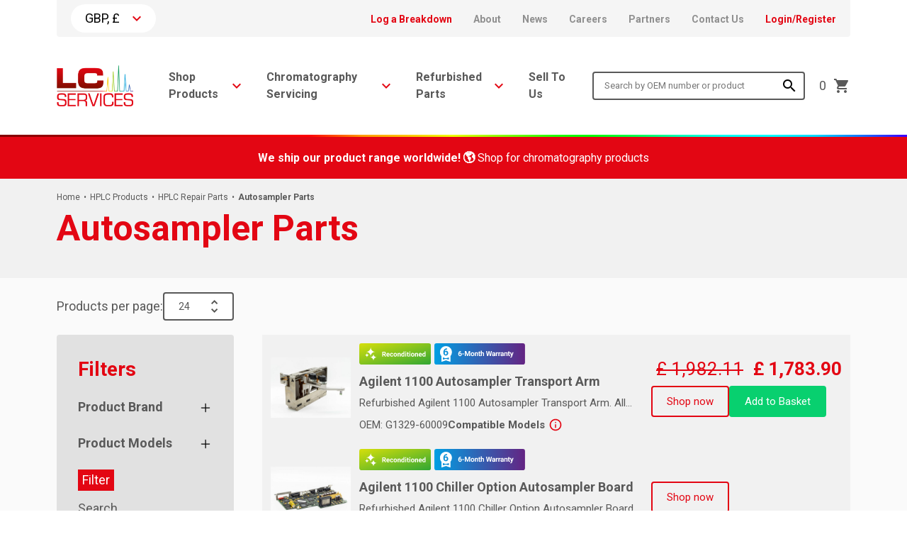

--- FILE ---
content_type: text/html; charset=UTF-8
request_url: https://www.lcservicesltd.co.uk/product-category/reconditioned-parts/autosampler-parts/
body_size: 77611
content:
<!doctype html>	
			<!--[if lt IE 7]><html class="no-js ie ie6 lt-ie9 lt-ie8 lt-ie7" lang="en-GB"> <![endif]-->
<!--[if IE 7]><html class="no-js ie ie7 lt-ie9 lt-ie8" lang="en-GB"> <![endif]-->
<!--[if IE 8]><html class="no-js ie ie8 lt-ie9" lang="en-GB"> <![endif]-->
<!--[if gt IE 8]><!--><html class="no-js" lang="en-GB"> <!--<![endif]-->
<head>
    <meta charset="UTF-8" />
        <title>   
                            Autosampler Parts - LC Services
                    </title>
    <meta http-equiv="Content-Type" content="text/html; charset=UTF-8" />
    <meta http-equiv="X-UA-Compatible" content="IE=edge,chrome=1">
    <meta name="viewport" content="width=device-width, initial-scale=1.0">
    <meta name="google-site-verification" content="2qcR3foMXElqBaizjblvc3qSno1_ZyIh9r3p3T-t7fY" />
    <link rel="pingback" href="https://www.lcservicesltd.co.uk/xmlrpc.php" />
    <meta name='robots' content='index, follow, max-image-preview:large, max-snippet:-1, max-video-preview:-1' />

<!-- Google Tag Manager for WordPress by gtm4wp.com -->
<script data-cfasync="false" data-pagespeed-no-defer>
	var gtm4wp_datalayer_name = "dataLayer";
	var dataLayer = dataLayer || [];
	const gtm4wp_use_sku_instead = false;
	const gtm4wp_currency = 'GBP';
	const gtm4wp_product_per_impression = false;
	const gtm4wp_clear_ecommerce = false;
</script>
<!-- End Google Tag Manager for WordPress by gtm4wp.com -->
	<!-- This site is optimized with the Yoast SEO plugin v25.2 - https://yoast.com/wordpress/plugins/seo/ -->
	<link rel="canonical" href="https://www.lcservicesltd.co.uk/product-category/hplc/hplc-repair-parts/autosampler-parts/" />
	<meta property="og:locale" content="en_GB" />
	<meta property="og:type" content="article" />
	<meta property="og:title" content="Autosampler Parts - LC Services" />
	<meta property="og:url" content="https://www.lcservicesltd.co.uk/product-category/hplc/hplc-repair-parts/autosampler-parts/" />
	<meta property="og:site_name" content="LC Services" />
	<meta name="twitter:card" content="summary_large_image" />
	<script type="application/ld+json" class="yoast-schema-graph">{"@context":"https://schema.org","@graph":[{"@type":"CollectionPage","@id":"https://www.lcservicesltd.co.uk/product-category/hplc/hplc-repair-parts/autosampler-parts/","url":"https://www.lcservicesltd.co.uk/product-category/hplc/hplc-repair-parts/autosampler-parts/","name":"Autosampler Parts - LC Services","isPartOf":{"@id":"https://www.lcservicesltd.co.uk/#website"},"primaryImageOfPage":{"@id":"https://www.lcservicesltd.co.uk/product-category/hplc/hplc-repair-parts/autosampler-parts/#primaryimage"},"image":{"@id":"https://www.lcservicesltd.co.uk/product-category/hplc/hplc-repair-parts/autosampler-parts/#primaryimage"},"thumbnailUrl":"https://www.lcservicesltd.co.uk/wp-content/uploads/2020/08/G136760029-Agilent-1100-wellplate-transport-arm-scaled.jpg","breadcrumb":{"@id":"https://www.lcservicesltd.co.uk/product-category/hplc/hplc-repair-parts/autosampler-parts/#breadcrumb"},"inLanguage":"en-GB"},{"@type":"ImageObject","inLanguage":"en-GB","@id":"https://www.lcservicesltd.co.uk/product-category/hplc/hplc-repair-parts/autosampler-parts/#primaryimage","url":"https://www.lcservicesltd.co.uk/wp-content/uploads/2020/08/G136760029-Agilent-1100-wellplate-transport-arm-scaled.jpg","contentUrl":"https://www.lcservicesltd.co.uk/wp-content/uploads/2020/08/G136760029-Agilent-1100-wellplate-transport-arm-scaled.jpg","width":2500,"height":1875},{"@type":"BreadcrumbList","@id":"https://www.lcservicesltd.co.uk/product-category/hplc/hplc-repair-parts/autosampler-parts/#breadcrumb","itemListElement":[{"@type":"ListItem","position":1,"name":"HPLC Products","item":"https://www.lcservicesltd.co.uk/product-category/hplc/"},{"@type":"ListItem","position":2,"name":"HPLC Repair Parts","item":"https://www.lcservicesltd.co.uk/product-category/hplc/hplc-repair-parts/"},{"@type":"ListItem","position":3,"name":"Autosampler Parts"}]},{"@type":"WebSite","@id":"https://www.lcservicesltd.co.uk/#website","url":"https://www.lcservicesltd.co.uk/","name":"LC Services","description":"Chromatography Service and Parts Supply","publisher":{"@id":"https://www.lcservicesltd.co.uk/#organization"},"potentialAction":[{"@type":"SearchAction","target":{"@type":"EntryPoint","urlTemplate":"https://www.lcservicesltd.co.uk/?s={search_term_string}"},"query-input":{"@type":"PropertyValueSpecification","valueRequired":true,"valueName":"search_term_string"}}],"inLanguage":"en-GB"},{"@type":"Organization","@id":"https://www.lcservicesltd.co.uk/#organization","name":"LC Services Ltd","url":"https://www.lcservicesltd.co.uk/","logo":{"@type":"ImageObject","inLanguage":"en-GB","@id":"https://www.lcservicesltd.co.uk/#/schema/logo/image/","url":"https://www.lcservicesltd.co.uk/wp-content/uploads/2020/03/1157739a6ff3f5ddfb30c3a55cb300c069e94570.png","contentUrl":"https://www.lcservicesltd.co.uk/wp-content/uploads/2020/03/1157739a6ff3f5ddfb30c3a55cb300c069e94570.png","width":329,"height":174,"caption":"LC Services Ltd"},"image":{"@id":"https://www.lcservicesltd.co.uk/#/schema/logo/image/"}}]}</script>
	<!-- / Yoast SEO plugin. -->


<link rel="alternate" type="application/rss+xml" title="LC Services &raquo; Autosampler Parts Category Feed" href="https://www.lcservicesltd.co.uk/product-category/hplc/hplc-repair-parts/autosampler-parts/feed/" />
<style id='wp-img-auto-sizes-contain-inline-css' type='text/css'>
img:is([sizes=auto i],[sizes^="auto," i]){contain-intrinsic-size:3000px 1500px}
/*# sourceURL=wp-img-auto-sizes-contain-inline-css */
</style>
<style id='wp-emoji-styles-inline-css' type='text/css'>

	img.wp-smiley, img.emoji {
		display: inline !important;
		border: none !important;
		box-shadow: none !important;
		height: 1em !important;
		width: 1em !important;
		margin: 0 0.07em !important;
		vertical-align: -0.1em !important;
		background: none !important;
		padding: 0 !important;
	}
/*# sourceURL=wp-emoji-styles-inline-css */
</style>
<style id='wp-block-library-inline-css' type='text/css'>
:root{--wp-block-synced-color:#7a00df;--wp-block-synced-color--rgb:122,0,223;--wp-bound-block-color:var(--wp-block-synced-color);--wp-editor-canvas-background:#ddd;--wp-admin-theme-color:#007cba;--wp-admin-theme-color--rgb:0,124,186;--wp-admin-theme-color-darker-10:#006ba1;--wp-admin-theme-color-darker-10--rgb:0,107,160.5;--wp-admin-theme-color-darker-20:#005a87;--wp-admin-theme-color-darker-20--rgb:0,90,135;--wp-admin-border-width-focus:2px}@media (min-resolution:192dpi){:root{--wp-admin-border-width-focus:1.5px}}.wp-element-button{cursor:pointer}:root .has-very-light-gray-background-color{background-color:#eee}:root .has-very-dark-gray-background-color{background-color:#313131}:root .has-very-light-gray-color{color:#eee}:root .has-very-dark-gray-color{color:#313131}:root .has-vivid-green-cyan-to-vivid-cyan-blue-gradient-background{background:linear-gradient(135deg,#00d084,#0693e3)}:root .has-purple-crush-gradient-background{background:linear-gradient(135deg,#34e2e4,#4721fb 50%,#ab1dfe)}:root .has-hazy-dawn-gradient-background{background:linear-gradient(135deg,#faaca8,#dad0ec)}:root .has-subdued-olive-gradient-background{background:linear-gradient(135deg,#fafae1,#67a671)}:root .has-atomic-cream-gradient-background{background:linear-gradient(135deg,#fdd79a,#004a59)}:root .has-nightshade-gradient-background{background:linear-gradient(135deg,#330968,#31cdcf)}:root .has-midnight-gradient-background{background:linear-gradient(135deg,#020381,#2874fc)}:root{--wp--preset--font-size--normal:16px;--wp--preset--font-size--huge:42px}.has-regular-font-size{font-size:1em}.has-larger-font-size{font-size:2.625em}.has-normal-font-size{font-size:var(--wp--preset--font-size--normal)}.has-huge-font-size{font-size:var(--wp--preset--font-size--huge)}.has-text-align-center{text-align:center}.has-text-align-left{text-align:left}.has-text-align-right{text-align:right}.has-fit-text{white-space:nowrap!important}#end-resizable-editor-section{display:none}.aligncenter{clear:both}.items-justified-left{justify-content:flex-start}.items-justified-center{justify-content:center}.items-justified-right{justify-content:flex-end}.items-justified-space-between{justify-content:space-between}.screen-reader-text{border:0;clip-path:inset(50%);height:1px;margin:-1px;overflow:hidden;padding:0;position:absolute;width:1px;word-wrap:normal!important}.screen-reader-text:focus{background-color:#ddd;clip-path:none;color:#444;display:block;font-size:1em;height:auto;left:5px;line-height:normal;padding:15px 23px 14px;text-decoration:none;top:5px;width:auto;z-index:100000}html :where(.has-border-color){border-style:solid}html :where([style*=border-top-color]){border-top-style:solid}html :where([style*=border-right-color]){border-right-style:solid}html :where([style*=border-bottom-color]){border-bottom-style:solid}html :where([style*=border-left-color]){border-left-style:solid}html :where([style*=border-width]){border-style:solid}html :where([style*=border-top-width]){border-top-style:solid}html :where([style*=border-right-width]){border-right-style:solid}html :where([style*=border-bottom-width]){border-bottom-style:solid}html :where([style*=border-left-width]){border-left-style:solid}html :where(img[class*=wp-image-]){height:auto;max-width:100%}:where(figure){margin:0 0 1em}html :where(.is-position-sticky){--wp-admin--admin-bar--position-offset:var(--wp-admin--admin-bar--height,0px)}@media screen and (max-width:600px){html :where(.is-position-sticky){--wp-admin--admin-bar--position-offset:0px}}

/*# sourceURL=wp-block-library-inline-css */
</style><link rel='stylesheet' id='wc-blocks-style-css' href='https://www.lcservicesltd.co.uk/wp-content/plugins/woocommerce/assets/client/blocks/wc-blocks.css?ver=wc-8.8.6' type='text/css' media='all' />
<style id='global-styles-inline-css' type='text/css'>
:root{--wp--preset--aspect-ratio--square: 1;--wp--preset--aspect-ratio--4-3: 4/3;--wp--preset--aspect-ratio--3-4: 3/4;--wp--preset--aspect-ratio--3-2: 3/2;--wp--preset--aspect-ratio--2-3: 2/3;--wp--preset--aspect-ratio--16-9: 16/9;--wp--preset--aspect-ratio--9-16: 9/16;--wp--preset--color--black: #000000;--wp--preset--color--cyan-bluish-gray: #abb8c3;--wp--preset--color--white: #ffffff;--wp--preset--color--pale-pink: #f78da7;--wp--preset--color--vivid-red: #cf2e2e;--wp--preset--color--luminous-vivid-orange: #ff6900;--wp--preset--color--luminous-vivid-amber: #fcb900;--wp--preset--color--light-green-cyan: #7bdcb5;--wp--preset--color--vivid-green-cyan: #00d084;--wp--preset--color--pale-cyan-blue: #8ed1fc;--wp--preset--color--vivid-cyan-blue: #0693e3;--wp--preset--color--vivid-purple: #9b51e0;--wp--preset--gradient--vivid-cyan-blue-to-vivid-purple: linear-gradient(135deg,rgb(6,147,227) 0%,rgb(155,81,224) 100%);--wp--preset--gradient--light-green-cyan-to-vivid-green-cyan: linear-gradient(135deg,rgb(122,220,180) 0%,rgb(0,208,130) 100%);--wp--preset--gradient--luminous-vivid-amber-to-luminous-vivid-orange: linear-gradient(135deg,rgb(252,185,0) 0%,rgb(255,105,0) 100%);--wp--preset--gradient--luminous-vivid-orange-to-vivid-red: linear-gradient(135deg,rgb(255,105,0) 0%,rgb(207,46,46) 100%);--wp--preset--gradient--very-light-gray-to-cyan-bluish-gray: linear-gradient(135deg,rgb(238,238,238) 0%,rgb(169,184,195) 100%);--wp--preset--gradient--cool-to-warm-spectrum: linear-gradient(135deg,rgb(74,234,220) 0%,rgb(151,120,209) 20%,rgb(207,42,186) 40%,rgb(238,44,130) 60%,rgb(251,105,98) 80%,rgb(254,248,76) 100%);--wp--preset--gradient--blush-light-purple: linear-gradient(135deg,rgb(255,206,236) 0%,rgb(152,150,240) 100%);--wp--preset--gradient--blush-bordeaux: linear-gradient(135deg,rgb(254,205,165) 0%,rgb(254,45,45) 50%,rgb(107,0,62) 100%);--wp--preset--gradient--luminous-dusk: linear-gradient(135deg,rgb(255,203,112) 0%,rgb(199,81,192) 50%,rgb(65,88,208) 100%);--wp--preset--gradient--pale-ocean: linear-gradient(135deg,rgb(255,245,203) 0%,rgb(182,227,212) 50%,rgb(51,167,181) 100%);--wp--preset--gradient--electric-grass: linear-gradient(135deg,rgb(202,248,128) 0%,rgb(113,206,126) 100%);--wp--preset--gradient--midnight: linear-gradient(135deg,rgb(2,3,129) 0%,rgb(40,116,252) 100%);--wp--preset--font-size--small: 13px;--wp--preset--font-size--medium: 20px;--wp--preset--font-size--large: 36px;--wp--preset--font-size--x-large: 42px;--wp--preset--spacing--20: 0.44rem;--wp--preset--spacing--30: 0.67rem;--wp--preset--spacing--40: 1rem;--wp--preset--spacing--50: 1.5rem;--wp--preset--spacing--60: 2.25rem;--wp--preset--spacing--70: 3.38rem;--wp--preset--spacing--80: 5.06rem;--wp--preset--shadow--natural: 6px 6px 9px rgba(0, 0, 0, 0.2);--wp--preset--shadow--deep: 12px 12px 50px rgba(0, 0, 0, 0.4);--wp--preset--shadow--sharp: 6px 6px 0px rgba(0, 0, 0, 0.2);--wp--preset--shadow--outlined: 6px 6px 0px -3px rgb(255, 255, 255), 6px 6px rgb(0, 0, 0);--wp--preset--shadow--crisp: 6px 6px 0px rgb(0, 0, 0);}:where(.is-layout-flex){gap: 0.5em;}:where(.is-layout-grid){gap: 0.5em;}body .is-layout-flex{display: flex;}.is-layout-flex{flex-wrap: wrap;align-items: center;}.is-layout-flex > :is(*, div){margin: 0;}body .is-layout-grid{display: grid;}.is-layout-grid > :is(*, div){margin: 0;}:where(.wp-block-columns.is-layout-flex){gap: 2em;}:where(.wp-block-columns.is-layout-grid){gap: 2em;}:where(.wp-block-post-template.is-layout-flex){gap: 1.25em;}:where(.wp-block-post-template.is-layout-grid){gap: 1.25em;}.has-black-color{color: var(--wp--preset--color--black) !important;}.has-cyan-bluish-gray-color{color: var(--wp--preset--color--cyan-bluish-gray) !important;}.has-white-color{color: var(--wp--preset--color--white) !important;}.has-pale-pink-color{color: var(--wp--preset--color--pale-pink) !important;}.has-vivid-red-color{color: var(--wp--preset--color--vivid-red) !important;}.has-luminous-vivid-orange-color{color: var(--wp--preset--color--luminous-vivid-orange) !important;}.has-luminous-vivid-amber-color{color: var(--wp--preset--color--luminous-vivid-amber) !important;}.has-light-green-cyan-color{color: var(--wp--preset--color--light-green-cyan) !important;}.has-vivid-green-cyan-color{color: var(--wp--preset--color--vivid-green-cyan) !important;}.has-pale-cyan-blue-color{color: var(--wp--preset--color--pale-cyan-blue) !important;}.has-vivid-cyan-blue-color{color: var(--wp--preset--color--vivid-cyan-blue) !important;}.has-vivid-purple-color{color: var(--wp--preset--color--vivid-purple) !important;}.has-black-background-color{background-color: var(--wp--preset--color--black) !important;}.has-cyan-bluish-gray-background-color{background-color: var(--wp--preset--color--cyan-bluish-gray) !important;}.has-white-background-color{background-color: var(--wp--preset--color--white) !important;}.has-pale-pink-background-color{background-color: var(--wp--preset--color--pale-pink) !important;}.has-vivid-red-background-color{background-color: var(--wp--preset--color--vivid-red) !important;}.has-luminous-vivid-orange-background-color{background-color: var(--wp--preset--color--luminous-vivid-orange) !important;}.has-luminous-vivid-amber-background-color{background-color: var(--wp--preset--color--luminous-vivid-amber) !important;}.has-light-green-cyan-background-color{background-color: var(--wp--preset--color--light-green-cyan) !important;}.has-vivid-green-cyan-background-color{background-color: var(--wp--preset--color--vivid-green-cyan) !important;}.has-pale-cyan-blue-background-color{background-color: var(--wp--preset--color--pale-cyan-blue) !important;}.has-vivid-cyan-blue-background-color{background-color: var(--wp--preset--color--vivid-cyan-blue) !important;}.has-vivid-purple-background-color{background-color: var(--wp--preset--color--vivid-purple) !important;}.has-black-border-color{border-color: var(--wp--preset--color--black) !important;}.has-cyan-bluish-gray-border-color{border-color: var(--wp--preset--color--cyan-bluish-gray) !important;}.has-white-border-color{border-color: var(--wp--preset--color--white) !important;}.has-pale-pink-border-color{border-color: var(--wp--preset--color--pale-pink) !important;}.has-vivid-red-border-color{border-color: var(--wp--preset--color--vivid-red) !important;}.has-luminous-vivid-orange-border-color{border-color: var(--wp--preset--color--luminous-vivid-orange) !important;}.has-luminous-vivid-amber-border-color{border-color: var(--wp--preset--color--luminous-vivid-amber) !important;}.has-light-green-cyan-border-color{border-color: var(--wp--preset--color--light-green-cyan) !important;}.has-vivid-green-cyan-border-color{border-color: var(--wp--preset--color--vivid-green-cyan) !important;}.has-pale-cyan-blue-border-color{border-color: var(--wp--preset--color--pale-cyan-blue) !important;}.has-vivid-cyan-blue-border-color{border-color: var(--wp--preset--color--vivid-cyan-blue) !important;}.has-vivid-purple-border-color{border-color: var(--wp--preset--color--vivid-purple) !important;}.has-vivid-cyan-blue-to-vivid-purple-gradient-background{background: var(--wp--preset--gradient--vivid-cyan-blue-to-vivid-purple) !important;}.has-light-green-cyan-to-vivid-green-cyan-gradient-background{background: var(--wp--preset--gradient--light-green-cyan-to-vivid-green-cyan) !important;}.has-luminous-vivid-amber-to-luminous-vivid-orange-gradient-background{background: var(--wp--preset--gradient--luminous-vivid-amber-to-luminous-vivid-orange) !important;}.has-luminous-vivid-orange-to-vivid-red-gradient-background{background: var(--wp--preset--gradient--luminous-vivid-orange-to-vivid-red) !important;}.has-very-light-gray-to-cyan-bluish-gray-gradient-background{background: var(--wp--preset--gradient--very-light-gray-to-cyan-bluish-gray) !important;}.has-cool-to-warm-spectrum-gradient-background{background: var(--wp--preset--gradient--cool-to-warm-spectrum) !important;}.has-blush-light-purple-gradient-background{background: var(--wp--preset--gradient--blush-light-purple) !important;}.has-blush-bordeaux-gradient-background{background: var(--wp--preset--gradient--blush-bordeaux) !important;}.has-luminous-dusk-gradient-background{background: var(--wp--preset--gradient--luminous-dusk) !important;}.has-pale-ocean-gradient-background{background: var(--wp--preset--gradient--pale-ocean) !important;}.has-electric-grass-gradient-background{background: var(--wp--preset--gradient--electric-grass) !important;}.has-midnight-gradient-background{background: var(--wp--preset--gradient--midnight) !important;}.has-small-font-size{font-size: var(--wp--preset--font-size--small) !important;}.has-medium-font-size{font-size: var(--wp--preset--font-size--medium) !important;}.has-large-font-size{font-size: var(--wp--preset--font-size--large) !important;}.has-x-large-font-size{font-size: var(--wp--preset--font-size--x-large) !important;}
/*# sourceURL=global-styles-inline-css */
</style>

<style id='classic-theme-styles-inline-css' type='text/css'>
/*! This file is auto-generated */
.wp-block-button__link{color:#fff;background-color:#32373c;border-radius:9999px;box-shadow:none;text-decoration:none;padding:calc(.667em + 2px) calc(1.333em + 2px);font-size:1.125em}.wp-block-file__button{background:#32373c;color:#fff;text-decoration:none}
/*# sourceURL=/wp-includes/css/classic-themes.min.css */
</style>
<link rel='stylesheet' id='woof-css' href='https://www.lcservicesltd.co.uk/wp-content/plugins/woocommerce-products-filter/css/front.css?ver=1.3.7' type='text/css' media='all' />
<style id='woof-inline-css' type='text/css'>

.woof_products_top_panel li span, .woof_products_top_panel2 li span{background: url(https://www.lcservicesltd.co.uk/wp-content/plugins/woocommerce-products-filter/img/delete.png);background-size: 14px 14px;background-repeat: no-repeat;background-position: right;}
.woof_edit_view{
                    display: none;
                }

/*# sourceURL=woof-inline-css */
</style>
<link rel='stylesheet' id='chosen-drop-down-css' href='https://www.lcservicesltd.co.uk/wp-content/plugins/woocommerce-products-filter/js/chosen/chosen.min.css?ver=1.3.7' type='text/css' media='all' />
<link rel='stylesheet' id='woof_by_author_html_items-css' href='https://www.lcservicesltd.co.uk/wp-content/plugins/woocommerce-products-filter/ext/by_author/css/by_author.css?ver=1.3.7' type='text/css' media='all' />
<link rel='stylesheet' id='woof_by_instock_html_items-css' href='https://www.lcservicesltd.co.uk/wp-content/plugins/woocommerce-products-filter/ext/by_instock/css/by_instock.css?ver=1.3.7' type='text/css' media='all' />
<link rel='stylesheet' id='woof_by_onsales_html_items-css' href='https://www.lcservicesltd.co.uk/wp-content/plugins/woocommerce-products-filter/ext/by_onsales/css/by_onsales.css?ver=1.3.7' type='text/css' media='all' />
<link rel='stylesheet' id='woof_by_text_html_items-css' href='https://www.lcservicesltd.co.uk/wp-content/plugins/woocommerce-products-filter/ext/by_text/assets/css/front.css?ver=1.3.7' type='text/css' media='all' />
<link rel='stylesheet' id='woof_label_html_items-css' href='https://www.lcservicesltd.co.uk/wp-content/plugins/woocommerce-products-filter/ext/label/css/html_types/label.css?ver=1.3.7' type='text/css' media='all' />
<link rel='stylesheet' id='woof_select_radio_check_html_items-css' href='https://www.lcservicesltd.co.uk/wp-content/plugins/woocommerce-products-filter/ext/select_radio_check/css/html_types/select_radio_check.css?ver=1.3.7' type='text/css' media='all' />
<link rel='stylesheet' id='woof_sd_html_items_checkbox-css' href='https://www.lcservicesltd.co.uk/wp-content/plugins/woocommerce-products-filter/ext/smart_designer/css/elements/checkbox.css?ver=1.3.7' type='text/css' media='all' />
<link rel='stylesheet' id='woof_sd_html_items_radio-css' href='https://www.lcservicesltd.co.uk/wp-content/plugins/woocommerce-products-filter/ext/smart_designer/css/elements/radio.css?ver=1.3.7' type='text/css' media='all' />
<link rel='stylesheet' id='woof_sd_html_items_switcher-css' href='https://www.lcservicesltd.co.uk/wp-content/plugins/woocommerce-products-filter/ext/smart_designer/css/elements/switcher.css?ver=1.3.7' type='text/css' media='all' />
<link rel='stylesheet' id='woof_sd_html_items_color-css' href='https://www.lcservicesltd.co.uk/wp-content/plugins/woocommerce-products-filter/ext/smart_designer/css/elements/color.css?ver=1.3.7' type='text/css' media='all' />
<link rel='stylesheet' id='woof_sd_html_items_tooltip-css' href='https://www.lcservicesltd.co.uk/wp-content/plugins/woocommerce-products-filter/ext/smart_designer/css/tooltip.css?ver=1.3.7' type='text/css' media='all' />
<link rel='stylesheet' id='woof_sd_html_items_front-css' href='https://www.lcservicesltd.co.uk/wp-content/plugins/woocommerce-products-filter/ext/smart_designer/css/front.css?ver=1.3.7' type='text/css' media='all' />
<link rel='stylesheet' id='woof-switcher23-css' href='https://www.lcservicesltd.co.uk/wp-content/plugins/woocommerce-products-filter/css/switcher.css?ver=1.3.7' type='text/css' media='all' />
<link rel='stylesheet' id='select2-css' href='https://www.lcservicesltd.co.uk/wp-content/plugins/woocommerce/assets/css/select2.css?ver=8.8.6' type='text/css' media='all' />
<link rel='stylesheet' id='woocommerce-layout-css' href='https://www.lcservicesltd.co.uk/wp-content/plugins/woocommerce/assets/css/woocommerce-layout.css?ver=8.8.6' type='text/css' media='all' />
<link rel='stylesheet' id='woocommerce-smallscreen-css' href='https://www.lcservicesltd.co.uk/wp-content/plugins/woocommerce/assets/css/woocommerce-smallscreen.css?ver=8.8.6' type='text/css' media='only screen and (max-width: 768px)' />
<link rel='stylesheet' id='woocommerce-general-css' href='https://www.lcservicesltd.co.uk/wp-content/plugins/woocommerce/assets/css/woocommerce.css?ver=8.8.6' type='text/css' media='all' />
<style id='woocommerce-inline-inline-css' type='text/css'>
.woocommerce form .form-row .required { visibility: visible; }
/*# sourceURL=woocommerce-inline-inline-css */
</style>
<link rel='stylesheet' id='child-master-css' href='https://www.lcservicesltd.co.uk/wp-content/themes/moleqular-child/css/dist/master.css?v=1768999414&#038;ver=6.9' type='text/css' media='all' />
<link rel='stylesheet' id='wc-sagepaydirect-css' href='https://www.lcservicesltd.co.uk/wp-content/plugins/woocommerce-gateway-sagepay-form/assets/css/checkout.css?ver=5.10.3' type='text/css' media='' />
<link rel='stylesheet' id='woo_discount_pro_style-css' href='https://www.lcservicesltd.co.uk/wp-content/plugins/woo-discount-rules-pro/Assets/Css/awdr_style.css?ver=2.6.4' type='text/css' media='all' />
<script src="https://www.lcservicesltd.co.uk/wp-includes/js/jquery/jquery.min.js?ver=3.7.1" id="jquery-core-js"></script>
<script src="https://www.lcservicesltd.co.uk/wp-includes/js/jquery/jquery-migrate.min.js?ver=3.4.1" id="jquery-migrate-js"></script>
<script id="file_uploads_nfpluginsettings-js-extra">
var params = {"clearLogRestUrl":"https://www.lcservicesltd.co.uk/wp-json/nf-file-uploads/debug-log/delete-all","clearLogButtonId":"file_uploads_clear_debug_logger","downloadLogRestUrl":"https://www.lcservicesltd.co.uk/wp-json/nf-file-uploads/debug-log/get-all","downloadLogButtonId":"file_uploads_download_debug_logger"};
//# sourceURL=file_uploads_nfpluginsettings-js-extra
</script>
<script src="https://www.lcservicesltd.co.uk/wp-content/plugins/ninja-forms-uploads/assets/js/nfpluginsettings.js?ver=3.3.22" id="file_uploads_nfpluginsettings-js"></script>
<script id="woof-husky-js-extra">
var woof_husky_txt = {"ajax_url":"https://www.lcservicesltd.co.uk/wp-admin/admin-ajax.php","plugin_uri":"https://www.lcservicesltd.co.uk/wp-content/plugins/woocommerce-products-filter/ext/by_text/","loader":"https://www.lcservicesltd.co.uk/wp-content/plugins/woocommerce-products-filter/ext/by_text/assets/img/ajax-loader.gif","not_found":"Nothing found!","prev":"Prev","next":"Next","site_link":"https://www.lcservicesltd.co.uk","default_data":{"placeholder":"","behavior":"title_or_content_or_excerpt","search_by_full_word":"0","autocomplete":1,"how_to_open_links":"0","taxonomy_compatibility":"0","sku_compatibility":"1","custom_fields":"","search_desc_variant":"0","view_text_length":"10","min_symbols":"3","max_posts":"10","image":"","notes_for_customer":"","template":"","max_open_height":"300","page":0}};
//# sourceURL=woof-husky-js-extra
</script>
<script src="https://www.lcservicesltd.co.uk/wp-content/plugins/woocommerce-products-filter/ext/by_text/assets/js/husky.js?ver=1.3.7" id="woof-husky-js"></script>
<script id="tp-js-js-extra">
var trustpilot_settings = {"key":"","TrustpilotScriptUrl":"https://invitejs.trustpilot.com/tp.min.js","IntegrationAppUrl":"//ecommscript-integrationapp.trustpilot.com","PreviewScriptUrl":"//ecommplugins-scripts.trustpilot.com/v2.1/js/preview.min.js","PreviewCssUrl":"//ecommplugins-scripts.trustpilot.com/v2.1/css/preview.min.css","PreviewWPCssUrl":"//ecommplugins-scripts.trustpilot.com/v2.1/css/preview_wp.css","WidgetScriptUrl":"//widget.trustpilot.com/bootstrap/v5/tp.widget.bootstrap.min.js"};
//# sourceURL=tp-js-js-extra
</script>
<script src="https://www.lcservicesltd.co.uk/wp-content/plugins/trustpilot-reviews/review/assets/js/headerScript.min.js?ver=1.0&#039; async=&#039;async" id="tp-js-js"></script>
<script src="https://www.lcservicesltd.co.uk/wp-content/plugins/woocommerce/assets/js/jquery-blockui/jquery.blockUI.min.js?ver=2.7.0-wc.8.8.6" id="jquery-blockui-js" defer data-wp-strategy="defer"></script>
<script id="wc-add-to-cart-js-extra">
var wc_add_to_cart_params = {"ajax_url":"/wp-admin/admin-ajax.php","wc_ajax_url":"/?wc-ajax=%%endpoint%%","i18n_view_cart":"View cart","cart_url":"https://www.lcservicesltd.co.uk/basket/","is_cart":"","cart_redirect_after_add":"no"};
//# sourceURL=wc-add-to-cart-js-extra
</script>
<script src="https://www.lcservicesltd.co.uk/wp-content/plugins/woocommerce/assets/js/frontend/add-to-cart.min.js?ver=8.8.6" id="wc-add-to-cart-js" defer data-wp-strategy="defer"></script>
<script src="https://www.lcservicesltd.co.uk/wp-content/plugins/woocommerce/assets/js/js-cookie/js.cookie.min.js?ver=2.1.4-wc.8.8.6" id="js-cookie-js" defer data-wp-strategy="defer"></script>
<script id="woocommerce-js-extra">
var woocommerce_params = {"ajax_url":"/wp-admin/admin-ajax.php","wc_ajax_url":"/?wc-ajax=%%endpoint%%"};
//# sourceURL=woocommerce-js-extra
</script>
<script src="https://www.lcservicesltd.co.uk/wp-content/plugins/woocommerce/assets/js/frontend/woocommerce.min.js?ver=8.8.6" id="woocommerce-js" defer data-wp-strategy="defer"></script>
<link rel="https://api.w.org/" href="https://www.lcservicesltd.co.uk/wp-json/" /><link rel="alternate" title="JSON" type="application/json" href="https://www.lcservicesltd.co.uk/wp-json/wp/v2/product_cat/2591" /><link rel="EditURI" type="application/rsd+xml" title="RSD" href="https://www.lcservicesltd.co.uk/xmlrpc.php?rsd" />
<meta name="generator" content="WordPress 6.9" />
<meta name="generator" content="WooCommerce 8.8.6" />
<script>  var el_i13_login_captcha=null; var el_i13_register_captcha=null; </script>
<!-- Google Tag Manager for WordPress by gtm4wp.com -->
<!-- GTM Container placement set to automatic -->
<script data-cfasync="false" data-pagespeed-no-defer>
	var dataLayer_content = {"pagePostType":"product","pagePostType2":"tax-product","pageCategory":[]};
	dataLayer.push( dataLayer_content );
</script>
<script data-cfasync="false" data-pagespeed-no-defer>
(function(w,d,s,l,i){w[l]=w[l]||[];w[l].push({'gtm.start':
new Date().getTime(),event:'gtm.js'});var f=d.getElementsByTagName(s)[0],
j=d.createElement(s),dl=l!='dataLayer'?'&l='+l:'';j.async=true;j.src=
'//www.googletagmanager.com/gtm.js?id='+i+dl;f.parentNode.insertBefore(j,f);
})(window,document,'script','dataLayer','GTM-KP35QDD');
</script>
<!-- End Google Tag Manager for WordPress by gtm4wp.com -->	<noscript><style>.woocommerce-product-gallery{ opacity: 1 !important; }</style></noscript>
	<link rel="icon" href="https://www.lcservicesltd.co.uk/wp-content/uploads/2020/11/cropped-Line-Copy-32x32.png" sizes="32x32" />
<link rel="icon" href="https://www.lcservicesltd.co.uk/wp-content/uploads/2020/11/cropped-Line-Copy-192x192.png" sizes="192x192" />
<link rel="apple-touch-icon" href="https://www.lcservicesltd.co.uk/wp-content/uploads/2020/11/cropped-Line-Copy-180x180.png" />
<meta name="msapplication-TileImage" content="https://www.lcservicesltd.co.uk/wp-content/uploads/2020/11/cropped-Line-Copy-270x270.png" />
<script>
        var woocs_is_mobile = 0;
        var woocs_special_ajax_mode = 0;
        var woocs_drop_down_view = "no";
        var woocs_current_currency = {"name":"GBP","rate":1,"symbol":"&pound;","position":"left_space","is_etalon":1,"hide_cents":0,"hide_on_front":0,"rate_plus":"","decimals":2,"separators":"0","description":"","flag":"https:\/\/www.lcservicesltd.co.uk\/wp-content\/plugins\/woocommerce-currency-switcher\/img\/no_flag.png"};
        var woocs_default_currency = {"name":"GBP","rate":1,"symbol":"&pound;","position":"left_space","is_etalon":1,"hide_cents":0,"hide_on_front":0,"rate_plus":"","decimals":2,"separators":"0","description":"","flag":"https:\/\/www.lcservicesltd.co.uk\/wp-content\/plugins\/woocommerce-currency-switcher\/img\/no_flag.png"};
        var woocs_redraw_cart = 1;
        var woocs_array_of_get = '{}';
        
        woocs_array_no_cents = '["JPY","TWD"]';

        var woocs_ajaxurl = "https://www.lcservicesltd.co.uk/wp-admin/admin-ajax.php";
        var woocs_lang_loading = "loading";
        var woocs_shop_is_cached =0;
        </script>
    <link href="https://fonts.googleapis.com/icon?family=Material+Icons" rel="stylesheet">
    <link rel="stylesheet" href="https://stackpath.bootstrapcdn.com/font-awesome/4.7.0/css/font-awesome.min.css">
    <link href="https://fonts.googleapis.com/css?family=Roboto:400,500,700&display=swap" rel="stylesheet">

    <!-- Global site tag (gtag.js) - Google Ads: 800092170 -->
    <script async src="https://www.googletagmanager.com/gtag/js?id=AW-800092170"></script>
    <script>
    window.dataLayer = window.dataLayer || [];
    function gtag(){dataLayer.push(arguments);}
    gtag('js', new Date());

    gtag('config', 'AW-800092170');
    </script>
    

        
<link rel='stylesheet' id='woof_sections_style-css' href='https://www.lcservicesltd.co.uk/wp-content/plugins/woocommerce-products-filter/ext/sections/css/sections.css?ver=1.3.7' type='text/css' media='all' />
<link rel='stylesheet' id='woocommerce-currency-switcher-css' href='https://www.lcservicesltd.co.uk/wp-content/plugins/woocommerce-currency-switcher/css/front.css?ver=2.3.8' type='text/css' media='all' />
<link rel='stylesheet' id='woof_tooltip-css-css' href='https://www.lcservicesltd.co.uk/wp-content/plugins/woocommerce-products-filter/js/tooltip/css/tooltipster.bundle.min.css?ver=1.3.7' type='text/css' media='all' />
<link rel='stylesheet' id='woof_tooltip-css-noir-css' href='https://www.lcservicesltd.co.uk/wp-content/plugins/woocommerce-products-filter/js/tooltip/css/plugins/tooltipster/sideTip/themes/tooltipster-sideTip-noir.min.css?ver=1.3.7' type='text/css' media='all' />
<link rel='stylesheet' id='ion.range-slider-css' href='https://www.lcservicesltd.co.uk/wp-content/plugins/woocommerce-products-filter/js/ion.range-slider/css/ion.rangeSlider.css?ver=1.3.7' type='text/css' media='all' />
<link rel='stylesheet' id='woof-front-builder-css-css' href='https://www.lcservicesltd.co.uk/wp-content/plugins/woocommerce-products-filter/ext/front_builder/css/front-builder.css?ver=1.3.7' type='text/css' media='all' />
<link rel='stylesheet' id='woof-slideout-tab-css-css' href='https://www.lcservicesltd.co.uk/wp-content/plugins/woocommerce-products-filter/ext/slideout/css/jquery.tabSlideOut.css?ver=1.3.7' type='text/css' media='all' />
<link rel='stylesheet' id='woof-slideout-css-css' href='https://www.lcservicesltd.co.uk/wp-content/plugins/woocommerce-products-filter/ext/slideout/css/slideout.css?ver=1.3.7' type='text/css' media='all' />
</head>	
	<body class="archive tax-product_cat term-autosampler-parts term-2591 wp-theme-moleqular wp-child-theme-moleqular-child theme-moleqular woocommerce woocommerce-page woocommerce-no-js currency-gbp">

					<div class="c-messages isHidden">
	<div class="o-container c-messages__inner u-flex u-v-center u-h-center">
		<div class="c-messages__notice c-card c-card--white e-heading e-heading--four u-p u-p-2x u-tac">
			<div class="c-messages__content"></div>
			<i class="c-messages__close u-font-colour-white js-close-messages fa fa-close"></i>
		</div>		
	</div>
</div>

<!-- Header Start -->
<header class="o-row  o-row--none c-header">
    <div class="c-mobile-search">
        <div class="o-container">
            <form action="https://www.lcservicesltd.co.uk" class="c-mobile-search__form">
                <input type="text" name="s" placeholder="Search by OEM number, product or manufacturer" class="c-mobile-search__input">
                <button class="c-mobile-search__button"><i class="material-icons">search</i></button>  
            </form>
        </div>
    </div>

    <div class="o-container">
        <div class="c-header__top u-pr  u-flex  u-space-between  u-v-center">
            <div class="u-ml  c-currency-switch">
                                    

        <form method="post" action="" class="woocommerce-currency-switcher-form " data-ver="2.3.8">
            <input type="hidden" name="woocommerce-currency-switcher" value="GBP" />
            <select name="woocommerce-currency-switcher"  data-width="150px" data-flag-position="right" class="woocommerce-currency-switcher" onchange="woocs_redirect(this.value); void(0);">
                
                    
                    <option class="woocs_option_img_GBP" value="GBP"  selected='selected' data-imagesrc="" data-icon="" data-description="">GBP, &pound;</option>
                
                    
                    <option class="woocs_option_img_USD" value="USD"  data-imagesrc="" data-icon="" data-description="">USD, &#36;</option>
                
                    
                    <option class="woocs_option_img_EUR" value="EUR"  data-imagesrc="" data-icon="" data-description="">EUR, &euro;</option>
                            </select>
            <div class="woocs_display_none" style="display: none;" >WOOCS v.2.3.8</div>
        </form>
        
                            </div>

                            <ul class="c-header__top-menu  u-v-center  u-h-right  o-list-bare">
                                            <li class="o-list-bare  u-mr  u-ml-half  c-header__li">
                            <a class="c-header__small" target="_blank" href="http://apps.lcservs.com/breakdowns/">Log a Breakdown</a>
                        </li>
                                            <li class="o-list-bare  u-mr  u-ml-half  c-header__li">
                            <a class="c-header__small"  href="https://www.lcservicesltd.co.uk/about-us/">About</a>
                        </li>
                                            <li class="o-list-bare  u-mr  u-ml-half  c-header__li">
                            <a class="c-header__small"  href="https://www.lcservicesltd.co.uk/news/">News</a>
                        </li>
                                            <li class="o-list-bare  u-mr  u-ml-half  c-header__li">
                            <a class="c-header__small"  href="https://www.lcservicesltd.co.uk/careers/">Careers</a>
                        </li>
                                            <li class="o-list-bare  u-mr  u-ml-half  c-header__li">
                            <a class="c-header__small"  href="https://www.lcservicesltd.co.uk/partners/">Partners</a>
                        </li>
                                            <li class="o-list-bare  u-mr  u-ml-half  c-header__li">
                            <a class="c-header__small"  href="https://www.lcservicesltd.co.uk/contact/">Contact Us</a>
                        </li>
                    
                    <li class="o-list-bare  u-mr  u-ml-half  c-header__li">
                        <a class="c-header__small u-font-color-primary" href="/my-account">Login/Register</a>
                    </li>
                </ul>
                    </div>


        <div class="u-flex u-v-center u-space-between">
            <a href="https://www.lcservicesltd.co.uk" class="c-header__logo  u-mr-2x@ipad-pro">
                                    <img src="https://www.lcservicesltd.co.uk/wp-content/uploads/2020/03/1157739a6ff3f5ddfb30c3a55cb300c069e94570-400x0-c-default.png" alt="">
                            </a>

            <div class="c-header__mobile  u-v-center">
                <span class="js-search  c-header__box"><span class="material-icons">search</span></span>
                <a class="c-header__box" href="https://www.lcservicesltd.co.uk/basket/"><span class="material-icons">shopping_cart</span></a>
                <a class="c-header__box u-hide@ipad-pro" href="/my-account"><span class="material-icons">person</span></a>
                <span class="js-mobile-menu-trigger  c-header__menu-icon"><span class="material-icons">menu</span><span class="material-icons">close</span></span>
            </div>

            <div class="u-v-center  c-header__menu u-space-between u-width-1/1">
                                    <nav class="c-menu">
                        <ul class="o-list-bare u-flex u-v-center">
                                                            <li class="u-ml  u-pl-half o-list-bare__item c-menu__item u-flex u-v-center ">
                                                                            <a href="https://www.lcservicesltd.co.uk/shop/" class="c-menu__link">Shop Products</a>
                                    
                                                                            <span class="material-icons">expand_more</span>

                                        <div class="c-sub c-sub--large">
                                            <div class="e-brand">
                                                <img class="e-brand__img" src="https://www.lcservicesltd.co.uk/wp-content/themes/moleqular-child/images/brand.jpg" alt="LC Services Brand Colours">
                                            </div>
                                            <ul class="o-container u-pos-rel">
                                                                                                    <li class="o-list-bare__item c-sub__item">
                                                        <div class="c-sub__link u-flex u-space-between u-v-center">
                                                            <a href="https://www.lcservicesltd.co.uk/product-category/hplc/" class="e-heading e-heading--four u-font-bold">HPLC Products</a>
                                                                                                                            <span class="material-icons">chevron_right</span>
                                                            
                                                                                                                            <ul class="o-list-bare  c-grand">
                                                                    <div class="c-grand__connector"></div>
                                                                                                                                            <li class="o-list-bare__item c-grand__item">
                                                                            <div class="c-grand__link u-flex u-space-between u-v-center u-pos-rel">
                                                                                <a href="https://www.lcservicesltd.co.uk/product-category/hplc/hplc-lamps/" class="e-heading e-heading--five">HPLC Lamps</a>
                                                                                                                                                                    <span class="material-icons">chevron_right</span>    
                                                                                                                                                            </div>
                                                                            
                                                                                                                                                            <ul class="o-list-bare c-sub-grand">
                                                                                    <div class="c-sub-grand__connector"></div>
                                                                                                                                                                            <li class="o-list-bare__item c-sub-grand__item u-pos-rel">
                                                                                            <div class="c-sub-grand__link">    
                                                                                                <a href="https://www.lcservicesltd.co.uk/product-category/hplc/hplc-lamps/deuterium-lamps/" class="e-heading e-heading--five">Deuterium Lamps</a>
                                                                                            </div>
                                                                                        </li>
                                                                                                                                                                            <li class="o-list-bare__item c-sub-grand__item u-pos-rel">
                                                                                            <div class="c-sub-grand__link">    
                                                                                                <a href="https://www.lcservicesltd.co.uk/product-category/hplc/hplc-lamps/tungsten-halogen-lamps/" class="e-heading e-heading--five">Tungsten Halogen Lamps</a>
                                                                                            </div>
                                                                                        </li>
                                                                                                                                                                            <li class="o-list-bare__item c-sub-grand__item u-pos-rel">
                                                                                            <div class="c-sub-grand__link">    
                                                                                                <a href="https://www.lcservicesltd.co.uk/product-category/hplc/hplc-lamps/xenon-mercury-lamps/" class="e-heading e-heading--five">Xenon Mercury Lamps</a>
                                                                                            </div>
                                                                                        </li>
                                                                                    
                                                                                    <li class="o-list-bare__item u-pl-half u-mb-0">
                                                                                        <a href="https://www.lcservicesltd.co.uk/product-category/hplc/hplc-lamps/" class="u-view-all">View all</a>
                                                                                    </li>
                                                                                </ul>
                                                                                                                                                    </li>
                                                                                                                                            <li class="o-list-bare__item c-grand__item">
                                                                            <div class="c-grand__link u-flex u-space-between u-v-center u-pos-rel">
                                                                                <a href="https://www.lcservicesltd.co.uk/product-category/hplc/consumables/" class="e-heading e-heading--five">HPLC Consumable Parts</a>
                                                                                                                                                                    <span class="material-icons">chevron_right</span>    
                                                                                                                                                            </div>
                                                                            
                                                                                                                                                            <ul class="o-list-bare c-sub-grand">
                                                                                    <div class="c-sub-grand__connector"></div>
                                                                                                                                                                            <li class="o-list-bare__item c-sub-grand__item u-pos-rel">
                                                                                            <div class="c-sub-grand__link">    
                                                                                                <a href="https://www.lcservicesltd.co.uk/product-category/hplc/consumables/capillaries-tubing/" class="e-heading e-heading--five">Capillaries, Tubing &amp; Fittings</a>
                                                                                            </div>
                                                                                        </li>
                                                                                                                                                                            <li class="o-list-bare__item c-sub-grand__item u-pos-rel">
                                                                                            <div class="c-sub-grand__link">    
                                                                                                <a href="https://www.lcservicesltd.co.uk/product-category/hplc/consumables/filters/" class="e-heading e-heading--five">Filters</a>
                                                                                            </div>
                                                                                        </li>
                                                                                                                                                                            <li class="o-list-bare__item c-sub-grand__item u-pos-rel">
                                                                                            <div class="c-sub-grand__link">    
                                                                                                <a href="https://www.lcservicesltd.co.uk/product-category/hplc/consumables/needles/" class="e-heading e-heading--five">Needles</a>
                                                                                            </div>
                                                                                        </li>
                                                                                                                                                                            <li class="o-list-bare__item c-sub-grand__item u-pos-rel">
                                                                                            <div class="c-sub-grand__link">    
                                                                                                <a href="https://www.lcservicesltd.co.uk/product-category/hplc/consumables/pistons/" class="e-heading e-heading--five">Pistons</a>
                                                                                            </div>
                                                                                        </li>
                                                                                                                                                                            <li class="o-list-bare__item c-sub-grand__item u-pos-rel">
                                                                                            <div class="c-sub-grand__link">    
                                                                                                <a href="https://www.lcservicesltd.co.uk/product-category/hplc/consumables/pm-kits/" class="e-heading e-heading--five">Maintenance Kits</a>
                                                                                            </div>
                                                                                        </li>
                                                                                                                                                                            <li class="o-list-bare__item c-sub-grand__item u-pos-rel">
                                                                                            <div class="c-sub-grand__link">    
                                                                                                <a href="https://www.lcservicesltd.co.uk/product-category/hplc/consumables/syringes/" class="e-heading e-heading--five">Syringes</a>
                                                                                            </div>
                                                                                        </li>
                                                                                                                                                                            <li class="o-list-bare__item c-sub-grand__item u-pos-rel">
                                                                                            <div class="c-sub-grand__link">    
                                                                                                <a href="https://www.lcservicesltd.co.uk/product-category/hplc/consumables/seals/" class="e-heading e-heading--five">Seals</a>
                                                                                            </div>
                                                                                        </li>
                                                                                                                                                                            <li class="o-list-bare__item c-sub-grand__item u-pos-rel">
                                                                                            <div class="c-sub-grand__link">    
                                                                                                <a href="https://www.lcservicesltd.co.uk/product-category/hplc/consumables/tools/" class="e-heading e-heading--five">Tools</a>
                                                                                            </div>
                                                                                        </li>
                                                                                                                                                                            <li class="o-list-bare__item c-sub-grand__item u-pos-rel">
                                                                                            <div class="c-sub-grand__link">    
                                                                                                <a href="https://www.lcservicesltd.co.uk/product-category/hplc/consumables/valves/" class="e-heading e-heading--five">Valves</a>
                                                                                            </div>
                                                                                        </li>
                                                                                    
                                                                                    <li class="o-list-bare__item u-pl-half u-mb-0">
                                                                                        <a href="https://www.lcservicesltd.co.uk/product-category/hplc/consumables/" class="u-view-all">View all</a>
                                                                                    </li>
                                                                                </ul>
                                                                                                                                                    </li>
                                                                                                                                            <li class="o-list-bare__item c-grand__item">
                                                                            <div class="c-grand__link u-flex u-space-between u-v-center u-pos-rel">
                                                                                <a href="https://www.lcservicesltd.co.uk/product-category/hplc/hplc-repair-parts/" class="e-heading e-heading--five">HPLC Repair Parts</a>
                                                                                                                                                                    <span class="material-icons">chevron_right</span>    
                                                                                                                                                            </div>
                                                                            
                                                                                                                                                            <ul class="o-list-bare c-sub-grand">
                                                                                    <div class="c-sub-grand__connector"></div>
                                                                                                                                                                            <li class="o-list-bare__item c-sub-grand__item u-pos-rel">
                                                                                            <div class="c-sub-grand__link">    
                                                                                                <a href="https://www.lcservicesltd.co.uk/product-category/hplc/hplc-repair-parts/autosampler-parts/" class="e-heading e-heading--five">Autosampler Parts</a>
                                                                                            </div>
                                                                                        </li>
                                                                                                                                                                            <li class="o-list-bare__item c-sub-grand__item u-pos-rel">
                                                                                            <div class="c-sub-grand__link">    
                                                                                                <a href="https://www.lcservicesltd.co.uk/product-category/hplc/hplc-repair-parts/flow-cells/" class="e-heading e-heading--five">Flow Cells</a>
                                                                                            </div>
                                                                                        </li>
                                                                                                                                                                            <li class="o-list-bare__item c-sub-grand__item u-pos-rel">
                                                                                            <div class="c-sub-grand__link">    
                                                                                                <a href="https://www.lcservicesltd.co.uk/product-category/hplc/hplc-repair-parts/gradient-valves/" class="e-heading e-heading--five">Gradient Valves</a>
                                                                                            </div>
                                                                                        </li>
                                                                                                                                                                            <li class="o-list-bare__item c-sub-grand__item u-pos-rel">
                                                                                            <div class="c-sub-grand__link">    
                                                                                                <a href="https://www.lcservicesltd.co.uk/product-category/hplc/hplc-repair-parts/degassers/" class="e-heading e-heading--five">Degassers</a>
                                                                                            </div>
                                                                                        </li>
                                                                                                                                                                            <li class="o-list-bare__item c-sub-grand__item u-pos-rel">
                                                                                            <div class="c-sub-grand__link">    
                                                                                                <a href="https://www.lcservicesltd.co.uk/product-category/hplc/hplc-repair-parts/injectors/" class="e-heading e-heading--five">Injectors</a>
                                                                                            </div>
                                                                                        </li>
                                                                                                                                                                            <li class="o-list-bare__item c-sub-grand__item u-pos-rel">
                                                                                            <div class="c-sub-grand__link">    
                                                                                                <a href="https://www.lcservicesltd.co.uk/product-category/hplc/hplc-repair-parts/pcbs/" class="e-heading e-heading--five">PCBs</a>
                                                                                            </div>
                                                                                        </li>
                                                                                                                                                                            <li class="o-list-bare__item c-sub-grand__item u-pos-rel">
                                                                                            <div class="c-sub-grand__link">    
                                                                                                <a href="https://www.lcservicesltd.co.uk/product-category/hplc/hplc-repair-parts/power-supplies/" class="e-heading e-heading--five">Power Supplies</a>
                                                                                            </div>
                                                                                        </li>
                                                                                    
                                                                                    <li class="o-list-bare__item u-pl-half u-mb-0">
                                                                                        <a href="https://www.lcservicesltd.co.uk/product-category/hplc/hplc-repair-parts/" class="u-view-all">View all</a>
                                                                                    </li>
                                                                                </ul>
                                                                                                                                                    </li>
                                                                                                                                            <li class="o-list-bare__item c-grand__item">
                                                                            <div class="c-grand__link u-flex u-space-between u-v-center u-pos-rel">
                                                                                <a href="https://www.lcservicesltd.co.uk/product-category/hplc/hplc-systems/" class="e-heading e-heading--five">HPLC Systems</a>
                                                                                                                                                            </div>
                                                                            
                                                                                                                                                    </li>
                                                                                                                                            <li class="o-list-bare__item c-grand__item">
                                                                            <div class="c-grand__link u-flex u-space-between u-v-center u-pos-rel">
                                                                                <a href="https://www.lcservicesltd.co.uk/product-category/hplc/hplc-columns/" class="e-heading e-heading--five">HPLC Columns</a>
                                                                                                                                                            </div>
                                                                            
                                                                                                                                                    </li>
                                                                                                                                        
                                                                    <li class="o-list-bare__item u-pl-half u-mb-0">
                                                                        <a href="https://www.lcservicesltd.co.uk/product-category/hplc/" class="u-view-all">View all</a>
                                                                    </li>
                                                                </ul>
                                                                                                                    </div>

                                                    </li>
                                                                                                    <li class="o-list-bare__item c-sub__item">
                                                        <div class="c-sub__link u-flex u-space-between u-v-center">
                                                            <a href="https://www.lcservicesltd.co.uk/product-category/gc-ms/" class="e-heading e-heading--four u-font-bold">GC / MS Products</a>
                                                                                                                            <span class="material-icons">chevron_right</span>
                                                            
                                                                                                                            <ul class="o-list-bare  c-grand">
                                                                    <div class="c-grand__connector"></div>
                                                                                                                                            <li class="o-list-bare__item c-grand__item">
                                                                            <div class="c-grand__link u-flex u-space-between u-v-center u-pos-rel">
                                                                                <a href="https://www.lcservicesltd.co.uk/product-category/gc-ms/gc-ms-repair-parts/" class="e-heading e-heading--five">GC / MS Repair Parts</a>
                                                                                                                                                                    <span class="material-icons">chevron_right</span>    
                                                                                                                                                            </div>
                                                                            
                                                                                                                                                            <ul class="o-list-bare c-sub-grand">
                                                                                    <div class="c-sub-grand__connector"></div>
                                                                                                                                                                            <li class="o-list-bare__item c-sub-grand__item u-pos-rel">
                                                                                            <div class="c-sub-grand__link">    
                                                                                                <a href="https://www.lcservicesltd.co.uk/product-category/gc-ms/gc-ms-repair-parts/autosampler-parts-gc-ms-repair-parts/" class="e-heading e-heading--five">Autosampler Parts</a>
                                                                                            </div>
                                                                                        </li>
                                                                                                                                                                            <li class="o-list-bare__item c-sub-grand__item u-pos-rel">
                                                                                            <div class="c-sub-grand__link">    
                                                                                                <a href="https://www.lcservicesltd.co.uk/product-category/gc-ms/gc-ms-repair-parts/ctc-analytics/" class="e-heading e-heading--five">CTC Analytics</a>
                                                                                            </div>
                                                                                        </li>
                                                                                                                                                                            <li class="o-list-bare__item c-sub-grand__item u-pos-rel">
                                                                                            <div class="c-sub-grand__link">    
                                                                                                <a href="https://www.lcservicesltd.co.uk/product-category/gc-ms/gc-ms-repair-parts/injectors-gc-ms-repair-parts/" class="e-heading e-heading--five">Injectors</a>
                                                                                            </div>
                                                                                        </li>
                                                                                                                                                                            <li class="o-list-bare__item c-sub-grand__item u-pos-rel">
                                                                                            <div class="c-sub-grand__link">    
                                                                                                <a href="https://www.lcservicesltd.co.uk/product-category/gc-ms/gc-ms-repair-parts/pcbs-gc-ms-repair-parts/" class="e-heading e-heading--five">PCBs</a>
                                                                                            </div>
                                                                                        </li>
                                                                                    
                                                                                    <li class="o-list-bare__item u-pl-half u-mb-0">
                                                                                        <a href="https://www.lcservicesltd.co.uk/product-category/gc-ms/gc-ms-repair-parts/" class="u-view-all">View all</a>
                                                                                    </li>
                                                                                </ul>
                                                                                                                                                    </li>
                                                                                                                                            <li class="o-list-bare__item c-grand__item">
                                                                            <div class="c-grand__link u-flex u-space-between u-v-center u-pos-rel">
                                                                                <a href="https://www.lcservicesltd.co.uk/product-category/gc-ms/gc-ms-systems/" class="e-heading e-heading--five">GC / MS Systems</a>
                                                                                                                                                            </div>
                                                                            
                                                                                                                                                    </li>
                                                                                                                                            <li class="o-list-bare__item c-grand__item">
                                                                            <div class="c-grand__link u-flex u-space-between u-v-center u-pos-rel">
                                                                                <a href="https://www.lcservicesltd.co.uk/product-category/gc-ms/gc-columns/" class="e-heading e-heading--five">GC Columns</a>
                                                                                                                                                            </div>
                                                                            
                                                                                                                                                    </li>
                                                                                                                                            <li class="o-list-bare__item c-grand__item">
                                                                            <div class="c-grand__link u-flex u-space-between u-v-center u-pos-rel">
                                                                                <a href="https://www.lcservicesltd.co.uk/product-category/lab-equipment/vacuum-pumps/" class="e-heading e-heading--five">Vacuum Pumps</a>
                                                                                                                                                                    <span class="material-icons">chevron_right</span>    
                                                                                                                                                            </div>
                                                                            
                                                                                                                                                            <ul class="o-list-bare c-sub-grand">
                                                                                    <div class="c-sub-grand__connector"></div>
                                                                                                                                                                            <li class="o-list-bare__item c-sub-grand__item u-pos-rel">
                                                                                            <div class="c-sub-grand__link">    
                                                                                                <a href="https://www.lcservicesltd.co.uk/product-category/lab-equipment/vacuum-pumps/edwards-pumps/" class="e-heading e-heading--five">Edwards Pumps</a>
                                                                                            </div>
                                                                                        </li>
                                                                                                                                                                            <li class="o-list-bare__item c-sub-grand__item u-pos-rel">
                                                                                            <div class="c-sub-grand__link">    
                                                                                                <a href="https://www.lcservicesltd.co.uk/product-category/lab-equipment/vacuum-pumps/pfeiffer-pumps/" class="e-heading e-heading--five">Pfeiffer Pumps</a>
                                                                                            </div>
                                                                                        </li>
                                                                                                                                                                            <li class="o-list-bare__item c-sub-grand__item u-pos-rel">
                                                                                            <div class="c-sub-grand__link">    
                                                                                                <a href="https://www.lcservicesltd.co.uk/product-category/lab-equipment/vacuum-pumps/welch-pumps/" class="e-heading e-heading--five">Welch Pumps</a>
                                                                                            </div>
                                                                                        </li>
                                                                                                                                                                            <li class="o-list-bare__item c-sub-grand__item u-pos-rel">
                                                                                            <div class="c-sub-grand__link">    
                                                                                                <a href="https://www.lcservicesltd.co.uk/product-category/lab-equipment/vacuum-pumps/turbo-pump/" class="e-heading e-heading--five">Turbo Pumps</a>
                                                                                            </div>
                                                                                        </li>
                                                                                    
                                                                                    <li class="o-list-bare__item u-pl-half u-mb-0">
                                                                                        <a href="https://www.lcservicesltd.co.uk/product-category/lab-equipment/vacuum-pumps/" class="u-view-all">View all</a>
                                                                                    </li>
                                                                                </ul>
                                                                                                                                                    </li>
                                                                                                                                        
                                                                    <li class="o-list-bare__item u-pl-half u-mb-0">
                                                                        <a href="https://www.lcservicesltd.co.uk/product-category/gc-ms/" class="u-view-all">View all</a>
                                                                    </li>
                                                                </ul>
                                                                                                                    </div>

                                                    </li>
                                                                                                    <li class="o-list-bare__item c-sub__item">
                                                        <div class="c-sub__link u-flex u-space-between u-v-center">
                                                            <a href="https://www.lcservicesltd.co.uk/product-category/lab-equipment/" class="e-heading e-heading--four u-font-bold">Lab Equipment</a>
                                                                                                                            <span class="material-icons">chevron_right</span>
                                                            
                                                                                                                            <ul class="o-list-bare  c-grand">
                                                                    <div class="c-grand__connector"></div>
                                                                                                                                            <li class="o-list-bare__item c-grand__item">
                                                                            <div class="c-grand__link u-flex u-space-between u-v-center u-pos-rel">
                                                                                <a href="https://www.lcservicesltd.co.uk/product-category/lab-equipment/gas-generators/" class="e-heading e-heading--five">Gas Generators</a>
                                                                                                                                                                    <span class="material-icons">chevron_right</span>    
                                                                                                                                                            </div>
                                                                            
                                                                                                                                                            <ul class="o-list-bare c-sub-grand">
                                                                                    <div class="c-sub-grand__connector"></div>
                                                                                                                                                                            <li class="o-list-bare__item c-sub-grand__item u-pos-rel">
                                                                                            <div class="c-sub-grand__link">    
                                                                                                <a href="https://www.lcservicesltd.co.uk/product-category/lab-equipment/gas-generators/hydrogen-gas-generators/" class="e-heading e-heading--five">Hydrogen Gas Generators</a>
                                                                                            </div>
                                                                                        </li>
                                                                                                                                                                            <li class="o-list-bare__item c-sub-grand__item u-pos-rel">
                                                                                            <div class="c-sub-grand__link">    
                                                                                                <a href="https://www.lcservicesltd.co.uk/product-category/lab-equipment/gas-generators/nitrogen-gas-generators/" class="e-heading e-heading--five">Nitrogen Gas Generators</a>
                                                                                            </div>
                                                                                        </li>
                                                                                                                                                                            <li class="o-list-bare__item c-sub-grand__item u-pos-rel">
                                                                                            <div class="c-sub-grand__link">    
                                                                                                <a href="https://www.lcservicesltd.co.uk/product-category/lab-equipment/gas-generators/zero-air-generators/" class="e-heading e-heading--five">Zero Air Generators</a>
                                                                                            </div>
                                                                                        </li>
                                                                                    
                                                                                    <li class="o-list-bare__item u-pl-half u-mb-0">
                                                                                        <a href="https://www.lcservicesltd.co.uk/product-category/lab-equipment/gas-generators/" class="u-view-all">View all</a>
                                                                                    </li>
                                                                                </ul>
                                                                                                                                                    </li>
                                                                                                                                            <li class="o-list-bare__item c-grand__item">
                                                                            <div class="c-grand__link u-flex u-space-between u-v-center u-pos-rel">
                                                                                <a href="https://www.lcservicesltd.co.uk/product-category/lab-equipment/laboratory-chillers/" class="e-heading e-heading--five">Lab Chillers</a>
                                                                                                                                                                    <span class="material-icons">chevron_right</span>    
                                                                                                                                                            </div>
                                                                            
                                                                                                                                                            <ul class="o-list-bare c-sub-grand">
                                                                                    <div class="c-sub-grand__connector"></div>
                                                                                                                                                                            <li class="o-list-bare__item c-sub-grand__item u-pos-rel">
                                                                                            <div class="c-sub-grand__link">    
                                                                                                <a href="https://www.lcservicesltd.co.uk/product-category/lab-equipment/laboratory-chillers/indoor-chillers/" class="e-heading e-heading--five">Indoor Chillers</a>
                                                                                            </div>
                                                                                        </li>
                                                                                                                                                                            <li class="o-list-bare__item c-sub-grand__item u-pos-rel">
                                                                                            <div class="c-sub-grand__link">    
                                                                                                <a href="https://www.lcservicesltd.co.uk/product-category/lab-equipment/laboratory-chillers/outdoor-chillers/" class="e-heading e-heading--five">Outdoor Chillers</a>
                                                                                            </div>
                                                                                        </li>
                                                                                    
                                                                                    <li class="o-list-bare__item u-pl-half u-mb-0">
                                                                                        <a href="https://www.lcservicesltd.co.uk/product-category/lab-equipment/laboratory-chillers/" class="u-view-all">View all</a>
                                                                                    </li>
                                                                                </ul>
                                                                                                                                                    </li>
                                                                                                                                            <li class="o-list-bare__item c-grand__item">
                                                                            <div class="c-grand__link u-flex u-space-between u-v-center u-pos-rel">
                                                                                <a href="https://www.lcservicesltd.co.uk/product-category/lab-equipment/vacuum-pumps/" class="e-heading e-heading--five">Vacuum Pumps</a>
                                                                                                                                                                    <span class="material-icons">chevron_right</span>    
                                                                                                                                                            </div>
                                                                            
                                                                                                                                                            <ul class="o-list-bare c-sub-grand">
                                                                                    <div class="c-sub-grand__connector"></div>
                                                                                                                                                                            <li class="o-list-bare__item c-sub-grand__item u-pos-rel">
                                                                                            <div class="c-sub-grand__link">    
                                                                                                <a href="https://www.lcservicesltd.co.uk/product-category/lab-equipment/vacuum-pumps/edwards-pumps/" class="e-heading e-heading--five">Edwards Pumps</a>
                                                                                            </div>
                                                                                        </li>
                                                                                                                                                                            <li class="o-list-bare__item c-sub-grand__item u-pos-rel">
                                                                                            <div class="c-sub-grand__link">    
                                                                                                <a href="https://www.lcservicesltd.co.uk/product-category/lab-equipment/vacuum-pumps/pfeiffer-pumps/" class="e-heading e-heading--five">Pfeiffer Pumps</a>
                                                                                            </div>
                                                                                        </li>
                                                                                                                                                                            <li class="o-list-bare__item c-sub-grand__item u-pos-rel">
                                                                                            <div class="c-sub-grand__link">    
                                                                                                <a href="https://www.lcservicesltd.co.uk/product-category/lab-equipment/vacuum-pumps/turbo-pump/" class="e-heading e-heading--five">Turbo Pumps</a>
                                                                                            </div>
                                                                                        </li>
                                                                                                                                                                            <li class="o-list-bare__item c-sub-grand__item u-pos-rel">
                                                                                            <div class="c-sub-grand__link">    
                                                                                                <a href="https://www.lcservicesltd.co.uk/product-category/lab-equipment/vacuum-pumps/welch-pumps/" class="e-heading e-heading--five">Welch Pumps</a>
                                                                                            </div>
                                                                                        </li>
                                                                                    
                                                                                    <li class="o-list-bare__item u-pl-half u-mb-0">
                                                                                        <a href="https://www.lcservicesltd.co.uk/product-category/lab-equipment/vacuum-pumps/" class="u-view-all">View all</a>
                                                                                    </li>
                                                                                </ul>
                                                                                                                                                    </li>
                                                                                                                                            <li class="o-list-bare__item c-grand__item">
                                                                            <div class="c-grand__link u-flex u-space-between u-v-center u-pos-rel">
                                                                                <a href="https://www.lcservicesltd.co.uk/product-category/hplc/hplc-systems/" class="e-heading e-heading--five">HPLC Systems</a>
                                                                                                                                                            </div>
                                                                            
                                                                                                                                                    </li>
                                                                                                                                            <li class="o-list-bare__item c-grand__item">
                                                                            <div class="c-grand__link u-flex u-space-between u-v-center u-pos-rel">
                                                                                <a href="https://www.lcservicesltd.co.uk/product-category/gc-ms/gc-ms-systems/" class="e-heading e-heading--five">GC / MS Systems</a>
                                                                                                                                                            </div>
                                                                            
                                                                                                                                                    </li>
                                                                                                                                            <li class="o-list-bare__item c-grand__item">
                                                                            <div class="c-grand__link u-flex u-space-between u-v-center u-pos-rel">
                                                                                <a href="https://www.lcservicesltd.co.uk/product-category/lab-equipment/spectrometers/" class="e-heading e-heading--five">Spectrometers</a>
                                                                                                                                                            </div>
                                                                            
                                                                                                                                                    </li>
                                                                                                                                            <li class="o-list-bare__item c-grand__item">
                                                                            <div class="c-grand__link u-flex u-space-between u-v-center u-pos-rel">
                                                                                <a href="https://www.lcservicesltd.co.uk/product-category/lab-equipment/spectrophotometers/" class="e-heading e-heading--five">Spectrophotometers</a>
                                                                                                                                                            </div>
                                                                            
                                                                                                                                                    </li>
                                                                                                                                            <li class="o-list-bare__item c-grand__item">
                                                                            <div class="c-grand__link u-flex u-space-between u-v-center u-pos-rel">
                                                                                <a href="https://www.lcservicesltd.co.uk/product-category/lab-equipment/atomic-absorption/" class="e-heading e-heading--five">Atomic Absorption</a>
                                                                                                                                                            </div>
                                                                            
                                                                                                                                                    </li>
                                                                                                                                        
                                                                    <li class="o-list-bare__item u-pl-half u-mb-0">
                                                                        <a href="https://www.lcservicesltd.co.uk/product-category/lab-equipment/" class="u-view-all">View all</a>
                                                                    </li>
                                                                </ul>
                                                                                                                    </div>

                                                    </li>
                                                                                                    <li class="o-list-bare__item c-sub__item">
                                                        <div class="c-sub__link u-flex u-space-between u-v-center">
                                                            <a href="https://www.lcservicesltd.co.uk/product-category/hplc/consumables/" class="e-heading e-heading--four u-font-bold">Consumables</a>
                                                                                                                            <span class="material-icons">chevron_right</span>
                                                            
                                                                                                                            <ul class="o-list-bare  c-grand">
                                                                    <div class="c-grand__connector"></div>
                                                                                                                                            <li class="o-list-bare__item c-grand__item">
                                                                            <div class="c-grand__link u-flex u-space-between u-v-center u-pos-rel">
                                                                                <a href="https://www.lcservicesltd.co.uk/product-category/columns/" class="e-heading e-heading--five">Columns</a>
                                                                                                                                                                    <span class="material-icons">chevron_right</span>    
                                                                                                                                                            </div>
                                                                            
                                                                                                                                                            <ul class="o-list-bare c-sub-grand">
                                                                                    <div class="c-sub-grand__connector"></div>
                                                                                                                                                                            <li class="o-list-bare__item c-sub-grand__item u-pos-rel">
                                                                                            <div class="c-sub-grand__link">    
                                                                                                <a href="https://www.lcservicesltd.co.uk/product-category/hplc/hplc-columns/" class="e-heading e-heading--five">HPLC Columns</a>
                                                                                            </div>
                                                                                        </li>
                                                                                                                                                                            <li class="o-list-bare__item c-sub-grand__item u-pos-rel">
                                                                                            <div class="c-sub-grand__link">    
                                                                                                <a href="https://www.lcservicesltd.co.uk/product-category/gc-ms/gc-columns/" class="e-heading e-heading--five">GC Columns</a>
                                                                                            </div>
                                                                                        </li>
                                                                                    
                                                                                    <li class="o-list-bare__item u-pl-half u-mb-0">
                                                                                        <a href="https://www.lcservicesltd.co.uk/product-category/columns/" class="u-view-all">View all</a>
                                                                                    </li>
                                                                                </ul>
                                                                                                                                                    </li>
                                                                                                                                            <li class="o-list-bare__item c-grand__item">
                                                                            <div class="c-grand__link u-flex u-space-between u-v-center u-pos-rel">
                                                                                <a href="https://www.lcservicesltd.co.uk/product-category/hplc/hplc-lamps/" class="e-heading e-heading--five">HPLC Lamps</a>
                                                                                                                                                                    <span class="material-icons">chevron_right</span>    
                                                                                                                                                            </div>
                                                                            
                                                                                                                                                            <ul class="o-list-bare c-sub-grand">
                                                                                    <div class="c-sub-grand__connector"></div>
                                                                                                                                                                            <li class="o-list-bare__item c-sub-grand__item u-pos-rel">
                                                                                            <div class="c-sub-grand__link">    
                                                                                                <a href="https://www.lcservicesltd.co.uk/product-category/hplc/hplc-lamps/deuterium-lamps/" class="e-heading e-heading--five">Deuterium Lamps</a>
                                                                                            </div>
                                                                                        </li>
                                                                                                                                                                            <li class="o-list-bare__item c-sub-grand__item u-pos-rel">
                                                                                            <div class="c-sub-grand__link">    
                                                                                                <a href="https://www.lcservicesltd.co.uk/product-category/hplc/hplc-lamps/tungsten-halogen-lamps/" class="e-heading e-heading--five">Tungsten Halogen Lamps</a>
                                                                                            </div>
                                                                                        </li>
                                                                                                                                                                            <li class="o-list-bare__item c-sub-grand__item u-pos-rel">
                                                                                            <div class="c-sub-grand__link">    
                                                                                                <a href="https://www.lcservicesltd.co.uk/product-category/hplc/hplc-lamps/xenon-mercury-lamps/" class="e-heading e-heading--five">Xenon Mercury Lamps</a>
                                                                                            </div>
                                                                                        </li>
                                                                                    
                                                                                    <li class="o-list-bare__item u-pl-half u-mb-0">
                                                                                        <a href="https://www.lcservicesltd.co.uk/product-category/hplc/hplc-lamps/" class="u-view-all">View all</a>
                                                                                    </li>
                                                                                </ul>
                                                                                                                                                    </li>
                                                                                                                                            <li class="o-list-bare__item c-grand__item">
                                                                            <div class="c-grand__link u-flex u-space-between u-v-center u-pos-rel">
                                                                                <a href="https://www.lcservicesltd.co.uk/product-category/hplc/consumables/filters/" class="e-heading e-heading--five">Filters</a>
                                                                                                                                                            </div>
                                                                            
                                                                                                                                                    </li>
                                                                                                                                            <li class="o-list-bare__item c-grand__item">
                                                                            <div class="c-grand__link u-flex u-space-between u-v-center u-pos-rel">
                                                                                <a href="https://www.lcservicesltd.co.uk/product-category/hplc/consumables/needles/" class="e-heading e-heading--five">Needles</a>
                                                                                                                                                            </div>
                                                                            
                                                                                                                                                    </li>
                                                                                                                                            <li class="o-list-bare__item c-grand__item">
                                                                            <div class="c-grand__link u-flex u-space-between u-v-center u-pos-rel">
                                                                                <a href="https://www.lcservicesltd.co.uk/product-category/hplc/consumables/pistons/" class="e-heading e-heading--five">Pistons</a>
                                                                                                                                                            </div>
                                                                            
                                                                                                                                                    </li>
                                                                                                                                            <li class="o-list-bare__item c-grand__item">
                                                                            <div class="c-grand__link u-flex u-space-between u-v-center u-pos-rel">
                                                                                <a href="https://www.lcservicesltd.co.uk/product-category/hplc/consumables/pm-kits/" class="e-heading e-heading--five">Maintenance Kits</a>
                                                                                                                                                            </div>
                                                                            
                                                                                                                                                    </li>
                                                                                                                                            <li class="o-list-bare__item c-grand__item">
                                                                            <div class="c-grand__link u-flex u-space-between u-v-center u-pos-rel">
                                                                                <a href="https://www.lcservicesltd.co.uk/product-category/hplc/consumables/syringes/" class="e-heading e-heading--five">Syringes</a>
                                                                                                                                                            </div>
                                                                            
                                                                                                                                                    </li>
                                                                                                                                            <li class="o-list-bare__item c-grand__item">
                                                                            <div class="c-grand__link u-flex u-space-between u-v-center u-pos-rel">
                                                                                <a href="https://www.lcservicesltd.co.uk/product-category/hplc/consumables/seals/" class="e-heading e-heading--five">Seals</a>
                                                                                                                                                                    <span class="material-icons">chevron_right</span>    
                                                                                                                                                            </div>
                                                                            
                                                                                                                                                            <ul class="o-list-bare c-sub-grand">
                                                                                    <div class="c-sub-grand__connector"></div>
                                                                                                                                                                            <li class="o-list-bare__item c-sub-grand__item u-pos-rel">
                                                                                            <div class="c-sub-grand__link">    
                                                                                                <a href="https://www.lcservicesltd.co.uk/product-category/hplc/consumables/seals/needle-seals/" class="e-heading e-heading--five">Needle Seals</a>
                                                                                            </div>
                                                                                        </li>
                                                                                                                                                                            <li class="o-list-bare__item c-sub-grand__item u-pos-rel">
                                                                                            <div class="c-sub-grand__link">    
                                                                                                <a href="https://www.lcservicesltd.co.uk/product-category/hplc/consumables/seals/orings/" class="e-heading e-heading--five">O-Rings</a>
                                                                                            </div>
                                                                                        </li>
                                                                                                                                                                            <li class="o-list-bare__item c-sub-grand__item u-pos-rel">
                                                                                            <div class="c-sub-grand__link">    
                                                                                                <a href="https://www.lcservicesltd.co.uk/product-category/hplc/consumables/seals/plunger-seals/" class="e-heading e-heading--five">Plunger Seals</a>
                                                                                            </div>
                                                                                        </li>
                                                                                                                                                                            <li class="o-list-bare__item c-sub-grand__item u-pos-rel">
                                                                                            <div class="c-sub-grand__link">    
                                                                                                <a href="https://www.lcservicesltd.co.uk/product-category/hplc/consumables/seals/rotor-seals/" class="e-heading e-heading--five">Rotor Seals</a>
                                                                                            </div>
                                                                                        </li>
                                                                                                                                                                            <li class="o-list-bare__item c-sub-grand__item u-pos-rel">
                                                                                            <div class="c-sub-grand__link">    
                                                                                                <a href="https://www.lcservicesltd.co.uk/product-category/hplc/consumables/seals/seal-kits/" class="e-heading e-heading--five">Seal Kits</a>
                                                                                            </div>
                                                                                        </li>
                                                                                    
                                                                                    <li class="o-list-bare__item u-pl-half u-mb-0">
                                                                                        <a href="https://www.lcservicesltd.co.uk/product-category/hplc/consumables/seals/" class="u-view-all">View all</a>
                                                                                    </li>
                                                                                </ul>
                                                                                                                                                    </li>
                                                                                                                                            <li class="o-list-bare__item c-grand__item">
                                                                            <div class="c-grand__link u-flex u-space-between u-v-center u-pos-rel">
                                                                                <a href="https://www.lcservicesltd.co.uk/product-category/hplc/consumables/valves/" class="e-heading e-heading--five">Valves</a>
                                                                                                                                                                    <span class="material-icons">chevron_right</span>    
                                                                                                                                                            </div>
                                                                            
                                                                                                                                                            <ul class="o-list-bare c-sub-grand">
                                                                                    <div class="c-sub-grand__connector"></div>
                                                                                                                                                                            <li class="o-list-bare__item c-sub-grand__item u-pos-rel">
                                                                                            <div class="c-sub-grand__link">    
                                                                                                <a href="https://www.lcservicesltd.co.uk/product-category/hplc/consumables/valves/check-valves/" class="e-heading e-heading--five">Check Valves</a>
                                                                                            </div>
                                                                                        </li>
                                                                                                                                                                            <li class="o-list-bare__item c-sub-grand__item u-pos-rel">
                                                                                            <div class="c-sub-grand__link">    
                                                                                                <a href="https://www.lcservicesltd.co.uk/product-category/hplc/consumables/valves/check-valve-cartridges/" class="e-heading e-heading--five">Check Valve Cartridges</a>
                                                                                            </div>
                                                                                        </li>
                                                                                                                                                                            <li class="o-list-bare__item c-sub-grand__item u-pos-rel">
                                                                                            <div class="c-sub-grand__link">    
                                                                                                <a href="https://www.lcservicesltd.co.uk/product-category/hplc/consumables/valves/valve-assemblies/" class="e-heading e-heading--five">Valve Assemblies</a>
                                                                                            </div>
                                                                                        </li>
                                                                                    
                                                                                    <li class="o-list-bare__item u-pl-half u-mb-0">
                                                                                        <a href="https://www.lcservicesltd.co.uk/product-category/hplc/consumables/valves/" class="u-view-all">View all</a>
                                                                                    </li>
                                                                                </ul>
                                                                                                                                                    </li>
                                                                                                                                            <li class="o-list-bare__item c-grand__item">
                                                                            <div class="c-grand__link u-flex u-space-between u-v-center u-pos-rel">
                                                                                <a href="https://www.lcservicesltd.co.uk/product-category/hplc/consumables/capillaries-tubing/" class="e-heading e-heading--five">Capillaries, Tubing &amp; Fittings</a>
                                                                                                                                                                    <span class="material-icons">chevron_right</span>    
                                                                                                                                                            </div>
                                                                            
                                                                                                                                                            <ul class="o-list-bare c-sub-grand">
                                                                                    <div class="c-sub-grand__connector"></div>
                                                                                                                                                                            <li class="o-list-bare__item c-sub-grand__item u-pos-rel">
                                                                                            <div class="c-sub-grand__link">    
                                                                                                <a href="https://www.lcservicesltd.co.uk/product-category/hplc/consumables/capillaries-tubing/capillaries-and-tubing/" class="e-heading e-heading--five">Capillaries &amp; Tubing</a>
                                                                                            </div>
                                                                                        </li>
                                                                                                                                                                            <li class="o-list-bare__item c-sub-grand__item u-pos-rel">
                                                                                            <div class="c-sub-grand__link">    
                                                                                                <a href="https://www.lcservicesltd.co.uk/product-category/hplc/consumables/capillaries-tubing/fittings/" class="e-heading e-heading--five">Fittings</a>
                                                                                            </div>
                                                                                        </li>
                                                                                    
                                                                                    <li class="o-list-bare__item u-pl-half u-mb-0">
                                                                                        <a href="https://www.lcservicesltd.co.uk/product-category/hplc/consumables/capillaries-tubing/" class="u-view-all">View all</a>
                                                                                    </li>
                                                                                </ul>
                                                                                                                                                    </li>
                                                                                                                                        
                                                                    <li class="o-list-bare__item u-pl-half u-mb-0">
                                                                        <a href="https://www.lcservicesltd.co.uk/product-category/hplc/consumables/" class="u-view-all">View all</a>
                                                                    </li>
                                                                </ul>
                                                                                                                    </div>

                                                    </li>
                                                                                                    <li class="o-list-bare__item c-sub__item">
                                                        <div class="c-sub__link u-flex u-space-between u-v-center">
                                                            <a href="https://www.lcservicesltd.co.uk/product-category/reconditioned-products/" class="e-heading e-heading--four u-font-bold">Refurbished</a>
                                                                                                                            <span class="material-icons">chevron_right</span>
                                                            
                                                                                                                            <ul class="o-list-bare  c-grand">
                                                                    <div class="c-grand__connector"></div>
                                                                                                                                            <li class="o-list-bare__item c-grand__item">
                                                                            <div class="c-grand__link u-flex u-space-between u-v-center u-pos-rel">
                                                                                <a href="https://www.lcservicesltd.co.uk/product-category/hplc/hplc-repair-parts/" class="e-heading e-heading--five">HPLC Repair Parts</a>
                                                                                                                                                                    <span class="material-icons">chevron_right</span>    
                                                                                                                                                            </div>
                                                                            
                                                                                                                                                            <ul class="o-list-bare c-sub-grand">
                                                                                    <div class="c-sub-grand__connector"></div>
                                                                                                                                                                            <li class="o-list-bare__item c-sub-grand__item u-pos-rel">
                                                                                            <div class="c-sub-grand__link">    
                                                                                                <a href="https://www.lcservicesltd.co.uk/product-category/hplc/hplc-repair-parts/autosampler-parts/" class="e-heading e-heading--five">Autosampler Parts</a>
                                                                                            </div>
                                                                                        </li>
                                                                                                                                                                            <li class="o-list-bare__item c-sub-grand__item u-pos-rel">
                                                                                            <div class="c-sub-grand__link">    
                                                                                                <a href="https://www.lcservicesltd.co.uk/product-category/gc-ms/gc-ms-repair-parts/ctc-analytics/" class="e-heading e-heading--five">CTC Analytics</a>
                                                                                            </div>
                                                                                        </li>
                                                                                                                                                                            <li class="o-list-bare__item c-sub-grand__item u-pos-rel">
                                                                                            <div class="c-sub-grand__link">    
                                                                                                <a href="https://www.lcservicesltd.co.uk/product-category/hplc/hplc-repair-parts/flow-cells/" class="e-heading e-heading--five">Flow Cells</a>
                                                                                            </div>
                                                                                        </li>
                                                                                                                                                                            <li class="o-list-bare__item c-sub-grand__item u-pos-rel">
                                                                                            <div class="c-sub-grand__link">    
                                                                                                <a href="https://www.lcservicesltd.co.uk/product-category/hplc/hplc-repair-parts/gradient-valves/" class="e-heading e-heading--five">Gradient Valves</a>
                                                                                            </div>
                                                                                        </li>
                                                                                                                                                                            <li class="o-list-bare__item c-sub-grand__item u-pos-rel">
                                                                                            <div class="c-sub-grand__link">    
                                                                                                <a href="https://www.lcservicesltd.co.uk/product-category/hplc/hplc-repair-parts/degassers/" class="e-heading e-heading--five">Degassers</a>
                                                                                            </div>
                                                                                        </li>
                                                                                                                                                                            <li class="o-list-bare__item c-sub-grand__item u-pos-rel">
                                                                                            <div class="c-sub-grand__link">    
                                                                                                <a href="https://www.lcservicesltd.co.uk/product-category/hplc/hplc-repair-parts/injectors/" class="e-heading e-heading--five">Injectors</a>
                                                                                            </div>
                                                                                        </li>
                                                                                                                                                                            <li class="o-list-bare__item c-sub-grand__item u-pos-rel">
                                                                                            <div class="c-sub-grand__link">    
                                                                                                <a href="https://www.lcservicesltd.co.uk/product-category/hplc/hplc-repair-parts/pcbs/" class="e-heading e-heading--five">PCBs</a>
                                                                                            </div>
                                                                                        </li>
                                                                                                                                                                            <li class="o-list-bare__item c-sub-grand__item u-pos-rel">
                                                                                            <div class="c-sub-grand__link">    
                                                                                                <a href="https://www.lcservicesltd.co.uk/product-category/hplc/hplc-repair-parts/power-supplies/" class="e-heading e-heading--five">Power Supplies</a>
                                                                                            </div>
                                                                                        </li>
                                                                                    
                                                                                    <li class="o-list-bare__item u-pl-half u-mb-0">
                                                                                        <a href="https://www.lcservicesltd.co.uk/product-category/hplc/hplc-repair-parts/" class="u-view-all">View all</a>
                                                                                    </li>
                                                                                </ul>
                                                                                                                                                    </li>
                                                                                                                                            <li class="o-list-bare__item c-grand__item">
                                                                            <div class="c-grand__link u-flex u-space-between u-v-center u-pos-rel">
                                                                                <a href="https://www.lcservicesltd.co.uk/product-category/hplc/hplc-systems/" class="e-heading e-heading--five">HPLC Systems</a>
                                                                                                                                                            </div>
                                                                            
                                                                                                                                                    </li>
                                                                                                                                            <li class="o-list-bare__item c-grand__item">
                                                                            <div class="c-grand__link u-flex u-space-between u-v-center u-pos-rel">
                                                                                <a href="https://www.lcservicesltd.co.uk/product-category/gc-ms/gc-ms-repair-parts/" class="e-heading e-heading--five">GC / MS Repair Parts</a>
                                                                                                                                                                    <span class="material-icons">chevron_right</span>    
                                                                                                                                                            </div>
                                                                            
                                                                                                                                                            <ul class="o-list-bare c-sub-grand">
                                                                                    <div class="c-sub-grand__connector"></div>
                                                                                                                                                                            <li class="o-list-bare__item c-sub-grand__item u-pos-rel">
                                                                                            <div class="c-sub-grand__link">    
                                                                                                <a href="https://www.lcservicesltd.co.uk/product-category/gc-ms/gc-ms-repair-parts/autosampler-parts-gc-ms-repair-parts/" class="e-heading e-heading--five">Autosampler Parts</a>
                                                                                            </div>
                                                                                        </li>
                                                                                                                                                                            <li class="o-list-bare__item c-sub-grand__item u-pos-rel">
                                                                                            <div class="c-sub-grand__link">    
                                                                                                <a href="https://www.lcservicesltd.co.uk/product-category/gc-ms/gc-ms-repair-parts/injectors-gc-ms-repair-parts/" class="e-heading e-heading--five">Injectors</a>
                                                                                            </div>
                                                                                        </li>
                                                                                                                                                                            <li class="o-list-bare__item c-sub-grand__item u-pos-rel">
                                                                                            <div class="c-sub-grand__link">    
                                                                                                <a href="https://www.lcservicesltd.co.uk/product-category/gc-ms/gc-ms-repair-parts/pcbs-gc-ms-repair-parts/" class="e-heading e-heading--five">PCBs</a>
                                                                                            </div>
                                                                                        </li>
                                                                                    
                                                                                    <li class="o-list-bare__item u-pl-half u-mb-0">
                                                                                        <a href="https://www.lcservicesltd.co.uk/product-category/gc-ms/gc-ms-repair-parts/" class="u-view-all">View all</a>
                                                                                    </li>
                                                                                </ul>
                                                                                                                                                    </li>
                                                                                                                                            <li class="o-list-bare__item c-grand__item">
                                                                            <div class="c-grand__link u-flex u-space-between u-v-center u-pos-rel">
                                                                                <a href="https://www.lcservicesltd.co.uk/product-category/gc-ms/gc-ms-systems/" class="e-heading e-heading--five">GC / MS Systems</a>
                                                                                                                                                            </div>
                                                                            
                                                                                                                                                    </li>
                                                                                                                                            <li class="o-list-bare__item c-grand__item">
                                                                            <div class="c-grand__link u-flex u-space-between u-v-center u-pos-rel">
                                                                                <a href="https://www.lcservicesltd.co.uk/product-category/lab-equipment/vacuum-pumps/" class="e-heading e-heading--five">Refurbished Vacuum Pumps</a>
                                                                                                                                                            </div>
                                                                            
                                                                                                                                                    </li>
                                                                                                                                            <li class="o-list-bare__item c-grand__item">
                                                                            <div class="c-grand__link u-flex u-space-between u-v-center u-pos-rel">
                                                                                <a href="https://www.lcservicesltd.co.uk/reconditioned-parts-exchange/" class="e-heading e-heading--five">Parts Exchange Program</a>
                                                                                                                                                            </div>
                                                                            
                                                                                                                                                    </li>
                                                                                                                                        
                                                                    <li class="o-list-bare__item u-pl-half u-mb-0">
                                                                        <a href="https://www.lcservicesltd.co.uk/product-category/reconditioned-products/" class="u-view-all">View all</a>
                                                                    </li>
                                                                </ul>
                                                                                                                    </div>

                                                    </li>
                                                                                                    <li class="o-list-bare__item c-sub__item">
                                                        <div class="c-sub__link u-flex u-space-between u-v-center">
                                                            <a href="https://www.lcservicesltd.co.uk/product-category/brands/" class="e-heading e-heading--four u-font-bold">Brands</a>
                                                                                                                            <span class="material-icons">chevron_right</span>
                                                            
                                                                                                                            <ul class="o-list-bare  c-grand">
                                                                    <div class="c-grand__connector"></div>
                                                                                                                                            <li class="o-list-bare__item c-grand__item">
                                                                            <div class="c-grand__link u-flex u-space-between u-v-center u-pos-rel">
                                                                                <a href="https://www.lcservicesltd.co.uk/product-category/brands/agilent/" class="e-heading e-heading--five">Agilent</a>
                                                                                                                                                                    <span class="material-icons">chevron_right</span>    
                                                                                                                                                            </div>
                                                                            
                                                                                                                                                            <ul class="o-list-bare c-sub-grand">
                                                                                    <div class="c-sub-grand__connector"></div>
                                                                                                                                                                            <li class="o-list-bare__item c-sub-grand__item u-pos-rel">
                                                                                            <div class="c-sub-grand__link">    
                                                                                                <a href="https://www.lcservicesltd.co.uk/product-category/brands/agilent/agilent-consumbales/" class="e-heading e-heading--five">Agilent Consumables</a>
                                                                                            </div>
                                                                                        </li>
                                                                                                                                                                            <li class="o-list-bare__item c-sub-grand__item u-pos-rel">
                                                                                            <div class="c-sub-grand__link">    
                                                                                                <a href="https://www.lcservicesltd.co.uk/product-category/brands/agilent/agilent-instruments/" class="e-heading e-heading--five">Agilent Instruments</a>
                                                                                            </div>
                                                                                        </li>
                                                                                                                                                                            <li class="o-list-bare__item c-sub-grand__item u-pos-rel">
                                                                                            <div class="c-sub-grand__link">    
                                                                                                <a href="https://www.lcservicesltd.co.uk/product-category/brands/agilent/agilent-lamps/" class="e-heading e-heading--five">Agilent Lamps</a>
                                                                                            </div>
                                                                                        </li>
                                                                                                                                                                            <li class="o-list-bare__item c-sub-grand__item u-pos-rel">
                                                                                            <div class="c-sub-grand__link">    
                                                                                                <a href="https://www.lcservicesltd.co.uk/product-category/brands/agilent/agilent-parts/" class="e-heading e-heading--five">Agilent Parts</a>
                                                                                            </div>
                                                                                        </li>
                                                                                                                                                                            <li class="o-list-bare__item c-sub-grand__item u-pos-rel">
                                                                                            <div class="c-sub-grand__link">    
                                                                                                <a href="https://www.lcservicesltd.co.uk/product-category/brands/agilent/agilent-pm-kits/" class="e-heading e-heading--five">Agilent Maintenance Kits</a>
                                                                                            </div>
                                                                                        </li>
                                                                                                                                                                            <li class="o-list-bare__item c-sub-grand__item u-pos-rel">
                                                                                            <div class="c-sub-grand__link">    
                                                                                                <a href="https://www.lcservicesltd.co.uk/product-category/brands/agilent/agilent-refurbished-parts/" class="e-heading e-heading--five">Agilent Refurbished Parts</a>
                                                                                            </div>
                                                                                        </li>
                                                                                    
                                                                                    <li class="o-list-bare__item u-pl-half u-mb-0">
                                                                                        <a href="https://www.lcservicesltd.co.uk/product-category/brands/agilent/" class="u-view-all">View all</a>
                                                                                    </li>
                                                                                </ul>
                                                                                                                                                    </li>
                                                                                                                                            <li class="o-list-bare__item c-grand__item">
                                                                            <div class="c-grand__link u-flex u-space-between u-v-center u-pos-rel">
                                                                                <a href="https://www.lcservicesltd.co.uk/product-category/brands/akta/" class="e-heading e-heading--five">Akta</a>
                                                                                                                                                                    <span class="material-icons">chevron_right</span>    
                                                                                                                                                            </div>
                                                                            
                                                                                                                                                            <ul class="o-list-bare c-sub-grand">
                                                                                    <div class="c-sub-grand__connector"></div>
                                                                                                                                                                            <li class="o-list-bare__item c-sub-grand__item u-pos-rel">
                                                                                            <div class="c-sub-grand__link">    
                                                                                                <a href="https://www.lcservicesltd.co.uk/product-category/brands/akta/akta-consumables/" class="e-heading e-heading--five">Akta Consumables</a>
                                                                                            </div>
                                                                                        </li>
                                                                                                                                                                            <li class="o-list-bare__item c-sub-grand__item u-pos-rel">
                                                                                            <div class="c-sub-grand__link">    
                                                                                                <a href="https://www.lcservicesltd.co.uk/product-category/brands/akta/akta-instruments/" class="e-heading e-heading--five">Akta Instruments</a>
                                                                                            </div>
                                                                                        </li>
                                                                                    
                                                                                    <li class="o-list-bare__item u-pl-half u-mb-0">
                                                                                        <a href="https://www.lcservicesltd.co.uk/product-category/brands/akta/" class="u-view-all">View all</a>
                                                                                    </li>
                                                                                </ul>
                                                                                                                                                    </li>
                                                                                                                                            <li class="o-list-bare__item c-grand__item">
                                                                            <div class="c-grand__link u-flex u-space-between u-v-center u-pos-rel">
                                                                                <a href="https://www.lcservicesltd.co.uk/product-category/brands/dionex/" class="e-heading e-heading--five">Dionex</a>
                                                                                                                                                                    <span class="material-icons">chevron_right</span>    
                                                                                                                                                            </div>
                                                                            
                                                                                                                                                            <ul class="o-list-bare c-sub-grand">
                                                                                    <div class="c-sub-grand__connector"></div>
                                                                                                                                                                            <li class="o-list-bare__item c-sub-grand__item u-pos-rel">
                                                                                            <div class="c-sub-grand__link">    
                                                                                                <a href="https://www.lcservicesltd.co.uk/product-category/brands/dionex/dionex-instruments/" class="e-heading e-heading--five">Dionex Instruments</a>
                                                                                            </div>
                                                                                        </li>
                                                                                                                                                                            <li class="o-list-bare__item c-sub-grand__item u-pos-rel">
                                                                                            <div class="c-sub-grand__link">    
                                                                                                <a href="https://www.lcservicesltd.co.uk/product-category/brands/dionex/dionex-lamps/" class="e-heading e-heading--five">Dionex Lamps</a>
                                                                                            </div>
                                                                                        </li>
                                                                                                                                                                            <li class="o-list-bare__item c-sub-grand__item u-pos-rel">
                                                                                            <div class="c-sub-grand__link">    
                                                                                                <a href="https://www.lcservicesltd.co.uk/product-category/brands/dionex/dionex-parts/" class="e-heading e-heading--five">Dionex Parts</a>
                                                                                            </div>
                                                                                        </li>
                                                                                    
                                                                                    <li class="o-list-bare__item u-pl-half u-mb-0">
                                                                                        <a href="https://www.lcservicesltd.co.uk/product-category/brands/dionex/" class="u-view-all">View all</a>
                                                                                    </li>
                                                                                </ul>
                                                                                                                                                    </li>
                                                                                                                                            <li class="o-list-bare__item c-grand__item">
                                                                            <div class="c-grand__link u-flex u-space-between u-v-center u-pos-rel">
                                                                                <a href="https://www.lcservicesltd.co.uk/product-category/brands/perkin-elmer/" class="e-heading e-heading--five">Perkin Elmer</a>
                                                                                                                                                                    <span class="material-icons">chevron_right</span>    
                                                                                                                                                            </div>
                                                                            
                                                                                                                                                            <ul class="o-list-bare c-sub-grand">
                                                                                    <div class="c-sub-grand__connector"></div>
                                                                                                                                                                            <li class="o-list-bare__item c-sub-grand__item u-pos-rel">
                                                                                            <div class="c-sub-grand__link">    
                                                                                                <a href="https://www.lcservicesltd.co.uk/product-category/brands/perkin-elmer/perkin-elmer-consumables/" class="e-heading e-heading--five">Perkin Elmer Consumables</a>
                                                                                            </div>
                                                                                        </li>
                                                                                                                                                                            <li class="o-list-bare__item c-sub-grand__item u-pos-rel">
                                                                                            <div class="c-sub-grand__link">    
                                                                                                <a href="https://www.lcservicesltd.co.uk/product-category/brands/perkin-elmer/perkin-elmer-instruments/" class="e-heading e-heading--five">Perkin Elmer Instruments</a>
                                                                                            </div>
                                                                                        </li>
                                                                                                                                                                            <li class="o-list-bare__item c-sub-grand__item u-pos-rel">
                                                                                            <div class="c-sub-grand__link">    
                                                                                                <a href="https://www.lcservicesltd.co.uk/product-category/brands/perkin-elmer/perkin-elmer-lamps/" class="e-heading e-heading--five">Perkin Elmer Lamps</a>
                                                                                            </div>
                                                                                        </li>
                                                                                                                                                                            <li class="o-list-bare__item c-sub-grand__item u-pos-rel">
                                                                                            <div class="c-sub-grand__link">    
                                                                                                <a href="https://www.lcservicesltd.co.uk/product-category/brands/perkin-elmer/perkin-elmer-parts/" class="e-heading e-heading--five">Perkin Elmer Parts</a>
                                                                                            </div>
                                                                                        </li>
                                                                                                                                                                            <li class="o-list-bare__item c-sub-grand__item u-pos-rel">
                                                                                            <div class="c-sub-grand__link">    
                                                                                                <a href="https://www.lcservicesltd.co.uk/product-category/brands/perkin-elmer/perkin-elmer-refurbished-parts/" class="e-heading e-heading--five">Perkin Elmer Refurbished Parts</a>
                                                                                            </div>
                                                                                        </li>
                                                                                    
                                                                                    <li class="o-list-bare__item u-pl-half u-mb-0">
                                                                                        <a href="https://www.lcservicesltd.co.uk/product-category/brands/perkin-elmer/" class="u-view-all">View all</a>
                                                                                    </li>
                                                                                </ul>
                                                                                                                                                    </li>
                                                                                                                                            <li class="o-list-bare__item c-grand__item">
                                                                            <div class="c-grand__link u-flex u-space-between u-v-center u-pos-rel">
                                                                                <a href="https://www.lcservicesltd.co.uk/product-category/brands/shimadzu/" class="e-heading e-heading--five">Shimadzu</a>
                                                                                                                                                                    <span class="material-icons">chevron_right</span>    
                                                                                                                                                            </div>
                                                                            
                                                                                                                                                            <ul class="o-list-bare c-sub-grand">
                                                                                    <div class="c-sub-grand__connector"></div>
                                                                                                                                                                            <li class="o-list-bare__item c-sub-grand__item u-pos-rel">
                                                                                            <div class="c-sub-grand__link">    
                                                                                                <a href="https://www.lcservicesltd.co.uk/product-category/brands/shimadzu/shimadzu-consumables/" class="e-heading e-heading--five">Shimadzu Consumables</a>
                                                                                            </div>
                                                                                        </li>
                                                                                                                                                                            <li class="o-list-bare__item c-sub-grand__item u-pos-rel">
                                                                                            <div class="c-sub-grand__link">    
                                                                                                <a href="https://www.lcservicesltd.co.uk/product-category/brands/shimadzu/shimadzu-lamps/" class="e-heading e-heading--five">Shimadzu Lamps</a>
                                                                                            </div>
                                                                                        </li>
                                                                                                                                                                            <li class="o-list-bare__item c-sub-grand__item u-pos-rel">
                                                                                            <div class="c-sub-grand__link">    
                                                                                                <a href="https://www.lcservicesltd.co.uk/product-category/brands/shimadzu/shimadzu-parts/" class="e-heading e-heading--five">Shimadzu Parts</a>
                                                                                            </div>
                                                                                        </li>
                                                                                    
                                                                                    <li class="o-list-bare__item u-pl-half u-mb-0">
                                                                                        <a href="https://www.lcservicesltd.co.uk/product-category/brands/shimadzu/" class="u-view-all">View all</a>
                                                                                    </li>
                                                                                </ul>
                                                                                                                                                    </li>
                                                                                                                                            <li class="o-list-bare__item c-grand__item">
                                                                            <div class="c-grand__link u-flex u-space-between u-v-center u-pos-rel">
                                                                                <a href="https://www.lcservicesltd.co.uk/product-category/brands/thermo-scientific/" class="e-heading e-heading--five">Thermo Scientific</a>
                                                                                                                                                                    <span class="material-icons">chevron_right</span>    
                                                                                                                                                            </div>
                                                                            
                                                                                                                                                            <ul class="o-list-bare c-sub-grand">
                                                                                    <div class="c-sub-grand__connector"></div>
                                                                                                                                                                            <li class="o-list-bare__item c-sub-grand__item u-pos-rel">
                                                                                            <div class="c-sub-grand__link">    
                                                                                                <a href="https://www.lcservicesltd.co.uk/product-category/brands/thermo-scientific/thermo-instruments/" class="e-heading e-heading--five">Thermo Scientific Instruments</a>
                                                                                            </div>
                                                                                        </li>
                                                                                                                                                                            <li class="o-list-bare__item c-sub-grand__item u-pos-rel">
                                                                                            <div class="c-sub-grand__link">    
                                                                                                <a href="https://www.lcservicesltd.co.uk/product-category/brands/thermo-scientific/thermo-scientific-lamps/" class="e-heading e-heading--five">Thermo Scientific Lamps</a>
                                                                                            </div>
                                                                                        </li>
                                                                                                                                                                            <li class="o-list-bare__item c-sub-grand__item u-pos-rel">
                                                                                            <div class="c-sub-grand__link">    
                                                                                                <a href="https://www.lcservicesltd.co.uk/product-category/brands/thermo-scientific/thermo-scientific-parts/" class="e-heading e-heading--five">Thermo Scientific Parts</a>
                                                                                            </div>
                                                                                        </li>
                                                                                    
                                                                                    <li class="o-list-bare__item u-pl-half u-mb-0">
                                                                                        <a href="https://www.lcservicesltd.co.uk/product-category/brands/thermo-scientific/" class="u-view-all">View all</a>
                                                                                    </li>
                                                                                </ul>
                                                                                                                                                    </li>
                                                                                                                                            <li class="o-list-bare__item c-grand__item">
                                                                            <div class="c-grand__link u-flex u-space-between u-v-center u-pos-rel">
                                                                                <a href="https://www.lcservicesltd.co.uk/product-category/brands/waters/" class="e-heading e-heading--five">Waters</a>
                                                                                                                                                                    <span class="material-icons">chevron_right</span>    
                                                                                                                                                            </div>
                                                                            
                                                                                                                                                            <ul class="o-list-bare c-sub-grand">
                                                                                    <div class="c-sub-grand__connector"></div>
                                                                                                                                                                            <li class="o-list-bare__item c-sub-grand__item u-pos-rel">
                                                                                            <div class="c-sub-grand__link">    
                                                                                                <a href="https://www.lcservicesltd.co.uk/product-category/brands/waters/waters-acquity/" class="e-heading e-heading--five">Waters Acquity</a>
                                                                                            </div>
                                                                                        </li>
                                                                                                                                                                            <li class="o-list-bare__item c-sub-grand__item u-pos-rel">
                                                                                            <div class="c-sub-grand__link">    
                                                                                                <a href="https://www.lcservicesltd.co.uk/product-category/brands/waters/waters-consumables/" class="e-heading e-heading--five">Waters Consumables</a>
                                                                                            </div>
                                                                                        </li>
                                                                                                                                                                            <li class="o-list-bare__item c-sub-grand__item u-pos-rel">
                                                                                            <div class="c-sub-grand__link">    
                                                                                                <a href="https://www.lcservicesltd.co.uk/product-category/brands/waters/waters-instruments/" class="e-heading e-heading--five">Waters Instruments</a>
                                                                                            </div>
                                                                                        </li>
                                                                                                                                                                            <li class="o-list-bare__item c-sub-grand__item u-pos-rel">
                                                                                            <div class="c-sub-grand__link">    
                                                                                                <a href="https://www.lcservicesltd.co.uk/product-category/brands/waters/waters-lamps/" class="e-heading e-heading--five">Waters Lamps</a>
                                                                                            </div>
                                                                                        </li>
                                                                                                                                                                            <li class="o-list-bare__item c-sub-grand__item u-pos-rel">
                                                                                            <div class="c-sub-grand__link">    
                                                                                                <a href="https://www.lcservicesltd.co.uk/product-category/brands/waters/waters-parts/" class="e-heading e-heading--five">Waters Parts</a>
                                                                                            </div>
                                                                                        </li>
                                                                                                                                                                            <li class="o-list-bare__item c-sub-grand__item u-pos-rel">
                                                                                            <div class="c-sub-grand__link">    
                                                                                                <a href="https://www.lcservicesltd.co.uk/product-category/brands/waters/waters-pm-kits/" class="e-heading e-heading--five">Waters Maintenance Kits</a>
                                                                                            </div>
                                                                                        </li>
                                                                                                                                                                            <li class="o-list-bare__item c-sub-grand__item u-pos-rel">
                                                                                            <div class="c-sub-grand__link">    
                                                                                                <a href="https://www.lcservicesltd.co.uk/product-category/brands/waters/waters-refurbished-parts/" class="e-heading e-heading--five">Waters Refurbished Parts</a>
                                                                                            </div>
                                                                                        </li>
                                                                                    
                                                                                    <li class="o-list-bare__item u-pl-half u-mb-0">
                                                                                        <a href="https://www.lcservicesltd.co.uk/product-category/brands/waters/" class="u-view-all">View all</a>
                                                                                    </li>
                                                                                </ul>
                                                                                                                                                    </li>
                                                                                                                                            <li class="o-list-bare__item c-grand__item">
                                                                            <div class="c-grand__link u-flex u-space-between u-v-center u-pos-rel">
                                                                                <a href="https://www.lcservicesltd.co.uk/product-category/brands/" class="e-heading e-heading--five">Shop More Brands</a>
                                                                                                                                                            </div>
                                                                            
                                                                                                                                                    </li>
                                                                                                                                        
                                                                    <li class="o-list-bare__item u-pl-half u-mb-0">
                                                                        <a href="https://www.lcservicesltd.co.uk/product-category/brands/" class="u-view-all">View all</a>
                                                                    </li>
                                                                </ul>
                                                                                                                    </div>

                                                    </li>
                                                                                                <li class="o-list-bare__item c-sub__item">
                                                    <div class="u-pl-half u-mt-quarter u-flex u-space-between u-v-center">
                                                        <a href="/shop/" class="u-view-all u-font-bold">View all</a>
                                                    </div>
                                                </li>
                                            </ul>
                                        </div>
                                                                    </li>
                                                            <li class="u-ml  u-pl-half o-list-bare__item c-menu__item u-flex u-v-center u-pos-rel">
                                                                            <a href="https://www.lcservicesltd.co.uk/service-contracts/" class="c-menu__link">Chromatography Servicing</a>
                                    
                                                                            <span class="material-icons">expand_more</span>

                                        <div class="c-sub c-sub--small">
                                            <ul class="o-list-bare">
                                                                                                    <li class="o-list-bare__item  c-sub--small__item">
                                                        <a href="https://www.lcservicesltd.co.uk/service-contracts/" class="c-sub--small__link  e-heading  e-heading--five  u-font-bold"><span>Service Plans</span></a>
                                                    </li>
                                                                                                    <li class="o-list-bare__item  c-sub--small__item">
                                                        <a href="https://www.lcservicesltd.co.uk/service-contracts/supported-models/" class="c-sub--small__link  e-heading  e-heading--five  u-font-bold"><span>Supported Models</span></a>
                                                    </li>
                                                                                                    <li class="o-list-bare__item  c-sub--small__item">
                                                        <a href="https://www.lcservicesltd.co.uk/operational-qualification/" class="c-sub--small__link  e-heading  e-heading--five  u-font-bold"><span>Operational Qualification</span></a>
                                                    </li>
                                                                                                    <li class="o-list-bare__item  c-sub--small__item">
                                                        <a href="https://www.lcservicesltd.co.uk/chromatography-training/" class="c-sub--small__link  e-heading  e-heading--five  u-font-bold"><span>Training</span></a>
                                                    </li>
                                                                                                    <li class="o-list-bare__item  c-sub--small__item">
                                                        <a href="https://www.lcservicesltd.co.uk/service-contracts/" class="c-sub--small__link  e-heading  e-heading--five  u-font-bold"><span>One Off Servicing + Repair</span></a>
                                                    </li>
                                                                                            </ul>
                                        </div>
                                                                    </li>
                                                            <li class="u-ml  u-pl-half o-list-bare__item c-menu__item u-flex u-v-center u-pos-rel">
                                                                            <a href="https://www.lcservicesltd.co.uk/reconditioned-parts-exchange/" class="c-menu__link">Refurbished Parts</a>
                                    
                                                                            <span class="material-icons">expand_more</span>

                                        <div class="c-sub c-sub--small">
                                            <ul class="o-list-bare">
                                                                                                    <li class="o-list-bare__item  c-sub--small__item">
                                                        <a href="https://www.lcservicesltd.co.uk/reconditioned-parts-exchange/" class="c-sub--small__link  e-heading  e-heading--five  u-font-bold"><span>Trade In Your Faulty Parts</span></a>
                                                    </li>
                                                                                                    <li class="o-list-bare__item  c-sub--small__item">
                                                        <a href="https://www.lcservicesltd.co.uk/product-category/reconditioned-products/" class="c-sub--small__link  e-heading  e-heading--five  u-font-bold"><span>Shop Refurbished Products</span></a>
                                                    </li>
                                                                                                    <li class="o-list-bare__item  c-sub--small__item">
                                                        <a href="https://www.lcservicesltd.co.uk/how-buying-reconditioned-parts-benefits-both-your-lab-and-the-environment/" class="c-sub--small__link  e-heading  e-heading--five  u-font-bold"><span>Why Buy Refurbished?</span></a>
                                                    </li>
                                                                                                    <li class="o-list-bare__item  c-sub--small__item">
                                                        <a href="https://www.lcservicesltd.co.uk/debunking-myths-about-reconditioned-lab-parts-what-you-need-to-know/" class="c-sub--small__link  e-heading  e-heading--five  u-font-bold"><span>FAQ's</span></a>
                                                    </li>
                                                                                            </ul>
                                        </div>
                                                                    </li>
                                                            <li class="u-ml  u-pl-half o-list-bare__item c-menu__item u-flex u-v-center ">
                                                                            <a href="https://www.lcservicesltd.co.uk/sell-chromatography-equipment/" class="c-menu__link">Sell To Us</a>
                                    
                                                                    </li>
                                                    </ul>
                    </nav>
                
                <div class="u-flex  u-v-center">
                    <form class="c-header__search js-search-wrapper" action="https://www.lcservicesltd.co.uk">
                        <input type="text" placeholder="Search by OEM number or product" class="c-header__input js-live-search-input" name="s">
                        <button class="c-header__button"><i class="material-icons">search</i></button>
                        <div class="c-header__results js-live-search-results"></div>
                        <div class="c-header__loading u-flex u-v-center u-h-center js-live-search-loading">
                            <span class="material-icons">autorenew</span>
                        </div>
                    </form>
    
                    <a class="c-header__link  c-header__cart  u-ml  u-flex  u-v-center" href="https://www.lcservicesltd.co.uk/basket/">
                        <span class="c-header__qty">0</span>
                        <i class="material-icons  u-ml-half  u-block">shopping_cart</i>
                    </a>
                </div>
            </div>
        </div>
    </div>
</header>

<div class="c-menu__overlay"></div>

<div class="e-brand">
    <img class="e-brand__img" src="https://www.lcservicesltd.co.uk/wp-content/themes/moleqular-child/images/brand.jpg" alt="LC Services Brand Colours">
</div>
<nav class="c-mobile-menu  js-mobile-menu">
    <ul>
                    <li>
                <a href="https://www.lcservicesltd.co.uk/shop/">Shop Products</a>
                                    <ul>
                                                    <li>
                                <a href="https://www.lcservicesltd.co.uk/product-category/hplc/">HPLC Products</a>
                                                                    <ul>
                                                                                    <li>
                                                <a href="https://www.lcservicesltd.co.uk/product-category/hplc/hplc-lamps/">HPLC Lamps</a>
                                                                                                    <ul>
                                                                                                                    <li>
                                                                <a href="https://www.lcservicesltd.co.uk/product-category/hplc/hplc-lamps/deuterium-lamps/">Deuterium Lamps</a>
                                                            </li>
                                                                                                                    <li>
                                                                <a href="https://www.lcservicesltd.co.uk/product-category/hplc/hplc-lamps/tungsten-halogen-lamps/">Tungsten Halogen Lamps</a>
                                                            </li>
                                                                                                                    <li>
                                                                <a href="https://www.lcservicesltd.co.uk/product-category/hplc/hplc-lamps/xenon-mercury-lamps/">Xenon Mercury Lamps</a>
                                                            </li>
                                                                                                            </ul>
                                                                                            </li>
                                                                                    <li>
                                                <a href="https://www.lcservicesltd.co.uk/product-category/hplc/consumables/">HPLC Consumable Parts</a>
                                                                                                    <ul>
                                                                                                                    <li>
                                                                <a href="https://www.lcservicesltd.co.uk/product-category/hplc/consumables/capillaries-tubing/">Capillaries, Tubing &amp; Fittings</a>
                                                            </li>
                                                                                                                    <li>
                                                                <a href="https://www.lcservicesltd.co.uk/product-category/hplc/consumables/filters/">Filters</a>
                                                            </li>
                                                                                                                    <li>
                                                                <a href="https://www.lcservicesltd.co.uk/product-category/hplc/consumables/needles/">Needles</a>
                                                            </li>
                                                                                                                    <li>
                                                                <a href="https://www.lcservicesltd.co.uk/product-category/hplc/consumables/pistons/">Pistons</a>
                                                            </li>
                                                                                                                    <li>
                                                                <a href="https://www.lcservicesltd.co.uk/product-category/hplc/consumables/pm-kits/">Maintenance Kits</a>
                                                            </li>
                                                                                                                    <li>
                                                                <a href="https://www.lcservicesltd.co.uk/product-category/hplc/consumables/syringes/">Syringes</a>
                                                            </li>
                                                                                                                    <li>
                                                                <a href="https://www.lcservicesltd.co.uk/product-category/hplc/consumables/seals/">Seals</a>
                                                            </li>
                                                                                                                    <li>
                                                                <a href="https://www.lcservicesltd.co.uk/product-category/hplc/consumables/tools/">Tools</a>
                                                            </li>
                                                                                                                    <li>
                                                                <a href="https://www.lcservicesltd.co.uk/product-category/hplc/consumables/valves/">Valves</a>
                                                            </li>
                                                                                                            </ul>
                                                                                            </li>
                                                                                    <li>
                                                <a href="https://www.lcservicesltd.co.uk/product-category/hplc/hplc-repair-parts/">HPLC Repair Parts</a>
                                                                                                    <ul>
                                                                                                                    <li>
                                                                <a href="https://www.lcservicesltd.co.uk/product-category/hplc/hplc-repair-parts/autosampler-parts/">Autosampler Parts</a>
                                                            </li>
                                                                                                                    <li>
                                                                <a href="https://www.lcservicesltd.co.uk/product-category/hplc/hplc-repair-parts/flow-cells/">Flow Cells</a>
                                                            </li>
                                                                                                                    <li>
                                                                <a href="https://www.lcservicesltd.co.uk/product-category/hplc/hplc-repair-parts/gradient-valves/">Gradient Valves</a>
                                                            </li>
                                                                                                                    <li>
                                                                <a href="https://www.lcservicesltd.co.uk/product-category/hplc/hplc-repair-parts/degassers/">Degassers</a>
                                                            </li>
                                                                                                                    <li>
                                                                <a href="https://www.lcservicesltd.co.uk/product-category/hplc/hplc-repair-parts/injectors/">Injectors</a>
                                                            </li>
                                                                                                                    <li>
                                                                <a href="https://www.lcservicesltd.co.uk/product-category/hplc/hplc-repair-parts/pcbs/">PCBs</a>
                                                            </li>
                                                                                                                    <li>
                                                                <a href="https://www.lcservicesltd.co.uk/product-category/hplc/hplc-repair-parts/power-supplies/">Power Supplies</a>
                                                            </li>
                                                                                                            </ul>
                                                                                            </li>
                                                                                    <li>
                                                <a href="https://www.lcservicesltd.co.uk/product-category/hplc/hplc-systems/">HPLC Systems</a>
                                                                                            </li>
                                                                                    <li>
                                                <a href="https://www.lcservicesltd.co.uk/product-category/hplc/hplc-columns/">HPLC Columns</a>
                                                                                            </li>
                                                                            </ul>
                                                            </li>
                                                    <li>
                                <a href="https://www.lcservicesltd.co.uk/product-category/gc-ms/">GC / MS Products</a>
                                                                    <ul>
                                                                                    <li>
                                                <a href="https://www.lcservicesltd.co.uk/product-category/gc-ms/gc-ms-repair-parts/">GC / MS Repair Parts</a>
                                                                                                    <ul>
                                                                                                                    <li>
                                                                <a href="https://www.lcservicesltd.co.uk/product-category/gc-ms/gc-ms-repair-parts/autosampler-parts-gc-ms-repair-parts/">Autosampler Parts</a>
                                                            </li>
                                                                                                                    <li>
                                                                <a href="https://www.lcservicesltd.co.uk/product-category/gc-ms/gc-ms-repair-parts/ctc-analytics/">CTC Analytics</a>
                                                            </li>
                                                                                                                    <li>
                                                                <a href="https://www.lcservicesltd.co.uk/product-category/gc-ms/gc-ms-repair-parts/injectors-gc-ms-repair-parts/">Injectors</a>
                                                            </li>
                                                                                                                    <li>
                                                                <a href="https://www.lcservicesltd.co.uk/product-category/gc-ms/gc-ms-repair-parts/pcbs-gc-ms-repair-parts/">PCBs</a>
                                                            </li>
                                                                                                            </ul>
                                                                                            </li>
                                                                                    <li>
                                                <a href="https://www.lcservicesltd.co.uk/product-category/gc-ms/gc-ms-systems/">GC / MS Systems</a>
                                                                                            </li>
                                                                                    <li>
                                                <a href="https://www.lcservicesltd.co.uk/product-category/gc-ms/gc-columns/">GC Columns</a>
                                                                                            </li>
                                                                                    <li>
                                                <a href="https://www.lcservicesltd.co.uk/product-category/lab-equipment/vacuum-pumps/">Vacuum Pumps</a>
                                                                                                    <ul>
                                                                                                                    <li>
                                                                <a href="https://www.lcservicesltd.co.uk/product-category/lab-equipment/vacuum-pumps/edwards-pumps/">Edwards Pumps</a>
                                                            </li>
                                                                                                                    <li>
                                                                <a href="https://www.lcservicesltd.co.uk/product-category/lab-equipment/vacuum-pumps/pfeiffer-pumps/">Pfeiffer Pumps</a>
                                                            </li>
                                                                                                                    <li>
                                                                <a href="https://www.lcservicesltd.co.uk/product-category/lab-equipment/vacuum-pumps/welch-pumps/">Welch Pumps</a>
                                                            </li>
                                                                                                                    <li>
                                                                <a href="https://www.lcservicesltd.co.uk/product-category/lab-equipment/vacuum-pumps/turbo-pump/">Turbo Pumps</a>
                                                            </li>
                                                                                                            </ul>
                                                                                            </li>
                                                                            </ul>
                                                            </li>
                                                    <li>
                                <a href="https://www.lcservicesltd.co.uk/product-category/lab-equipment/">Lab Equipment</a>
                                                                    <ul>
                                                                                    <li>
                                                <a href="https://www.lcservicesltd.co.uk/product-category/lab-equipment/gas-generators/">Gas Generators</a>
                                                                                                    <ul>
                                                                                                                    <li>
                                                                <a href="https://www.lcservicesltd.co.uk/product-category/lab-equipment/gas-generators/hydrogen-gas-generators/">Hydrogen Gas Generators</a>
                                                            </li>
                                                                                                                    <li>
                                                                <a href="https://www.lcservicesltd.co.uk/product-category/lab-equipment/gas-generators/nitrogen-gas-generators/">Nitrogen Gas Generators</a>
                                                            </li>
                                                                                                                    <li>
                                                                <a href="https://www.lcservicesltd.co.uk/product-category/lab-equipment/gas-generators/zero-air-generators/">Zero Air Generators</a>
                                                            </li>
                                                                                                            </ul>
                                                                                            </li>
                                                                                    <li>
                                                <a href="https://www.lcservicesltd.co.uk/product-category/lab-equipment/laboratory-chillers/">Lab Chillers</a>
                                                                                                    <ul>
                                                                                                                    <li>
                                                                <a href="https://www.lcservicesltd.co.uk/product-category/lab-equipment/laboratory-chillers/indoor-chillers/">Indoor Chillers</a>
                                                            </li>
                                                                                                                    <li>
                                                                <a href="https://www.lcservicesltd.co.uk/product-category/lab-equipment/laboratory-chillers/outdoor-chillers/">Outdoor Chillers</a>
                                                            </li>
                                                                                                            </ul>
                                                                                            </li>
                                                                                    <li>
                                                <a href="https://www.lcservicesltd.co.uk/product-category/lab-equipment/vacuum-pumps/">Vacuum Pumps</a>
                                                                                                    <ul>
                                                                                                                    <li>
                                                                <a href="https://www.lcservicesltd.co.uk/product-category/lab-equipment/vacuum-pumps/edwards-pumps/">Edwards Pumps</a>
                                                            </li>
                                                                                                                    <li>
                                                                <a href="https://www.lcservicesltd.co.uk/product-category/lab-equipment/vacuum-pumps/pfeiffer-pumps/">Pfeiffer Pumps</a>
                                                            </li>
                                                                                                                    <li>
                                                                <a href="https://www.lcservicesltd.co.uk/product-category/lab-equipment/vacuum-pumps/turbo-pump/">Turbo Pumps</a>
                                                            </li>
                                                                                                                    <li>
                                                                <a href="https://www.lcservicesltd.co.uk/product-category/lab-equipment/vacuum-pumps/welch-pumps/">Welch Pumps</a>
                                                            </li>
                                                                                                            </ul>
                                                                                            </li>
                                                                                    <li>
                                                <a href="https://www.lcservicesltd.co.uk/product-category/hplc/hplc-systems/">HPLC Systems</a>
                                                                                            </li>
                                                                                    <li>
                                                <a href="https://www.lcservicesltd.co.uk/product-category/gc-ms/gc-ms-systems/">GC / MS Systems</a>
                                                                                            </li>
                                                                                    <li>
                                                <a href="https://www.lcservicesltd.co.uk/product-category/lab-equipment/spectrometers/">Spectrometers</a>
                                                                                            </li>
                                                                                    <li>
                                                <a href="https://www.lcservicesltd.co.uk/product-category/lab-equipment/spectrophotometers/">Spectrophotometers</a>
                                                                                            </li>
                                                                                    <li>
                                                <a href="https://www.lcservicesltd.co.uk/product-category/lab-equipment/atomic-absorption/">Atomic Absorption</a>
                                                                                            </li>
                                                                            </ul>
                                                            </li>
                                                    <li>
                                <a href="https://www.lcservicesltd.co.uk/product-category/hplc/consumables/">Consumables</a>
                                                                    <ul>
                                                                                    <li>
                                                <a href="https://www.lcservicesltd.co.uk/product-category/columns/">Columns</a>
                                                                                                    <ul>
                                                                                                                    <li>
                                                                <a href="https://www.lcservicesltd.co.uk/product-category/hplc/hplc-columns/">HPLC Columns</a>
                                                            </li>
                                                                                                                    <li>
                                                                <a href="https://www.lcservicesltd.co.uk/product-category/gc-ms/gc-columns/">GC Columns</a>
                                                            </li>
                                                                                                            </ul>
                                                                                            </li>
                                                                                    <li>
                                                <a href="https://www.lcservicesltd.co.uk/product-category/hplc/hplc-lamps/">HPLC Lamps</a>
                                                                                                    <ul>
                                                                                                                    <li>
                                                                <a href="https://www.lcservicesltd.co.uk/product-category/hplc/hplc-lamps/deuterium-lamps/">Deuterium Lamps</a>
                                                            </li>
                                                                                                                    <li>
                                                                <a href="https://www.lcservicesltd.co.uk/product-category/hplc/hplc-lamps/tungsten-halogen-lamps/">Tungsten Halogen Lamps</a>
                                                            </li>
                                                                                                                    <li>
                                                                <a href="https://www.lcservicesltd.co.uk/product-category/hplc/hplc-lamps/xenon-mercury-lamps/">Xenon Mercury Lamps</a>
                                                            </li>
                                                                                                            </ul>
                                                                                            </li>
                                                                                    <li>
                                                <a href="https://www.lcservicesltd.co.uk/product-category/hplc/consumables/filters/">Filters</a>
                                                                                            </li>
                                                                                    <li>
                                                <a href="https://www.lcservicesltd.co.uk/product-category/hplc/consumables/needles/">Needles</a>
                                                                                            </li>
                                                                                    <li>
                                                <a href="https://www.lcservicesltd.co.uk/product-category/hplc/consumables/pistons/">Pistons</a>
                                                                                            </li>
                                                                                    <li>
                                                <a href="https://www.lcservicesltd.co.uk/product-category/hplc/consumables/pm-kits/">Maintenance Kits</a>
                                                                                            </li>
                                                                                    <li>
                                                <a href="https://www.lcservicesltd.co.uk/product-category/hplc/consumables/syringes/">Syringes</a>
                                                                                            </li>
                                                                                    <li>
                                                <a href="https://www.lcservicesltd.co.uk/product-category/hplc/consumables/seals/">Seals</a>
                                                                                                    <ul>
                                                                                                                    <li>
                                                                <a href="https://www.lcservicesltd.co.uk/product-category/hplc/consumables/seals/needle-seals/">Needle Seals</a>
                                                            </li>
                                                                                                                    <li>
                                                                <a href="https://www.lcservicesltd.co.uk/product-category/hplc/consumables/seals/orings/">O-Rings</a>
                                                            </li>
                                                                                                                    <li>
                                                                <a href="https://www.lcservicesltd.co.uk/product-category/hplc/consumables/seals/plunger-seals/">Plunger Seals</a>
                                                            </li>
                                                                                                                    <li>
                                                                <a href="https://www.lcservicesltd.co.uk/product-category/hplc/consumables/seals/rotor-seals/">Rotor Seals</a>
                                                            </li>
                                                                                                                    <li>
                                                                <a href="https://www.lcservicesltd.co.uk/product-category/hplc/consumables/seals/seal-kits/">Seal Kits</a>
                                                            </li>
                                                                                                            </ul>
                                                                                            </li>
                                                                                    <li>
                                                <a href="https://www.lcservicesltd.co.uk/product-category/hplc/consumables/valves/">Valves</a>
                                                                                                    <ul>
                                                                                                                    <li>
                                                                <a href="https://www.lcservicesltd.co.uk/product-category/hplc/consumables/valves/check-valves/">Check Valves</a>
                                                            </li>
                                                                                                                    <li>
                                                                <a href="https://www.lcservicesltd.co.uk/product-category/hplc/consumables/valves/check-valve-cartridges/">Check Valve Cartridges</a>
                                                            </li>
                                                                                                                    <li>
                                                                <a href="https://www.lcservicesltd.co.uk/product-category/hplc/consumables/valves/valve-assemblies/">Valve Assemblies</a>
                                                            </li>
                                                                                                            </ul>
                                                                                            </li>
                                                                                    <li>
                                                <a href="https://www.lcservicesltd.co.uk/product-category/hplc/consumables/capillaries-tubing/">Capillaries, Tubing &amp; Fittings</a>
                                                                                                    <ul>
                                                                                                                    <li>
                                                                <a href="https://www.lcservicesltd.co.uk/product-category/hplc/consumables/capillaries-tubing/capillaries-and-tubing/">Capillaries &amp; Tubing</a>
                                                            </li>
                                                                                                                    <li>
                                                                <a href="https://www.lcservicesltd.co.uk/product-category/hplc/consumables/capillaries-tubing/fittings/">Fittings</a>
                                                            </li>
                                                                                                            </ul>
                                                                                            </li>
                                                                                    <li>
                                                <a href="https://www.lcservicesltd.co.uk/product-category/hplc/consumables/tools/">Tools</a>
                                                                                            </li>
                                                                            </ul>
                                                            </li>
                                                    <li>
                                <a href="https://www.lcservicesltd.co.uk/product-category/reconditioned-products/">Refurbished</a>
                                                                    <ul>
                                                                                    <li>
                                                <a href="https://www.lcservicesltd.co.uk/product-category/hplc/hplc-repair-parts/">HPLC Repair Parts</a>
                                                                                                    <ul>
                                                                                                                    <li>
                                                                <a href="https://www.lcservicesltd.co.uk/product-category/hplc/hplc-repair-parts/autosampler-parts/">Autosampler Parts</a>
                                                            </li>
                                                                                                                    <li>
                                                                <a href="https://www.lcservicesltd.co.uk/product-category/gc-ms/gc-ms-repair-parts/ctc-analytics/">CTC Analytics</a>
                                                            </li>
                                                                                                                    <li>
                                                                <a href="https://www.lcservicesltd.co.uk/product-category/hplc/hplc-repair-parts/flow-cells/">Flow Cells</a>
                                                            </li>
                                                                                                                    <li>
                                                                <a href="https://www.lcservicesltd.co.uk/product-category/hplc/hplc-repair-parts/gradient-valves/">Gradient Valves</a>
                                                            </li>
                                                                                                                    <li>
                                                                <a href="https://www.lcservicesltd.co.uk/product-category/hplc/hplc-repair-parts/degassers/">Degassers</a>
                                                            </li>
                                                                                                                    <li>
                                                                <a href="https://www.lcservicesltd.co.uk/product-category/hplc/hplc-repair-parts/injectors/">Injectors</a>
                                                            </li>
                                                                                                                    <li>
                                                                <a href="https://www.lcservicesltd.co.uk/product-category/hplc/hplc-repair-parts/pcbs/">PCBs</a>
                                                            </li>
                                                                                                                    <li>
                                                                <a href="https://www.lcservicesltd.co.uk/product-category/hplc/hplc-repair-parts/power-supplies/">Power Supplies</a>
                                                            </li>
                                                                                                            </ul>
                                                                                            </li>
                                                                                    <li>
                                                <a href="https://www.lcservicesltd.co.uk/product-category/hplc/hplc-systems/">HPLC Systems</a>
                                                                                            </li>
                                                                                    <li>
                                                <a href="https://www.lcservicesltd.co.uk/product-category/gc-ms/gc-ms-repair-parts/">GC / MS Repair Parts</a>
                                                                                                    <ul>
                                                                                                                    <li>
                                                                <a href="https://www.lcservicesltd.co.uk/product-category/gc-ms/gc-ms-repair-parts/autosampler-parts-gc-ms-repair-parts/">Autosampler Parts</a>
                                                            </li>
                                                                                                                    <li>
                                                                <a href="https://www.lcservicesltd.co.uk/product-category/gc-ms/gc-ms-repair-parts/injectors-gc-ms-repair-parts/">Injectors</a>
                                                            </li>
                                                                                                                    <li>
                                                                <a href="https://www.lcservicesltd.co.uk/product-category/gc-ms/gc-ms-repair-parts/pcbs-gc-ms-repair-parts/">PCBs</a>
                                                            </li>
                                                                                                            </ul>
                                                                                            </li>
                                                                                    <li>
                                                <a href="https://www.lcservicesltd.co.uk/product-category/gc-ms/gc-ms-systems/">GC / MS Systems</a>
                                                                                            </li>
                                                                                    <li>
                                                <a href="https://www.lcservicesltd.co.uk/product-category/lab-equipment/vacuum-pumps/">Refurbished Vacuum Pumps</a>
                                                                                            </li>
                                                                                    <li>
                                                <a href="https://www.lcservicesltd.co.uk/reconditioned-parts-exchange/">Parts Exchange Program</a>
                                                                                            </li>
                                                                            </ul>
                                                            </li>
                                                    <li>
                                <a href="https://www.lcservicesltd.co.uk/product-category/brands/">Brands</a>
                                                                    <ul>
                                                                                    <li>
                                                <a href="https://www.lcservicesltd.co.uk/product-category/brands/agilent/">Agilent</a>
                                                                                                    <ul>
                                                                                                                    <li>
                                                                <a href="https://www.lcservicesltd.co.uk/product-category/brands/agilent/agilent-consumbales/">Agilent Consumables</a>
                                                            </li>
                                                                                                                    <li>
                                                                <a href="https://www.lcservicesltd.co.uk/product-category/brands/agilent/agilent-instruments/">Agilent Instruments</a>
                                                            </li>
                                                                                                                    <li>
                                                                <a href="https://www.lcservicesltd.co.uk/product-category/brands/agilent/agilent-lamps/">Agilent Lamps</a>
                                                            </li>
                                                                                                                    <li>
                                                                <a href="https://www.lcservicesltd.co.uk/product-category/brands/agilent/agilent-parts/">Agilent Parts</a>
                                                            </li>
                                                                                                                    <li>
                                                                <a href="https://www.lcservicesltd.co.uk/product-category/brands/agilent/agilent-pm-kits/">Agilent Maintenance Kits</a>
                                                            </li>
                                                                                                                    <li>
                                                                <a href="https://www.lcservicesltd.co.uk/product-category/brands/agilent/agilent-refurbished-parts/">Agilent Refurbished Parts</a>
                                                            </li>
                                                                                                            </ul>
                                                                                            </li>
                                                                                    <li>
                                                <a href="https://www.lcservicesltd.co.uk/product-category/brands/akta/">Akta</a>
                                                                                                    <ul>
                                                                                                                    <li>
                                                                <a href="https://www.lcservicesltd.co.uk/product-category/brands/akta/akta-consumables/">Akta Consumables</a>
                                                            </li>
                                                                                                                    <li>
                                                                <a href="https://www.lcservicesltd.co.uk/product-category/brands/akta/akta-instruments/">Akta Instruments</a>
                                                            </li>
                                                                                                            </ul>
                                                                                            </li>
                                                                                    <li>
                                                <a href="https://www.lcservicesltd.co.uk/product-category/brands/dionex/">Dionex</a>
                                                                                                    <ul>
                                                                                                                    <li>
                                                                <a href="https://www.lcservicesltd.co.uk/product-category/brands/dionex/dionex-instruments/">Dionex Instruments</a>
                                                            </li>
                                                                                                                    <li>
                                                                <a href="https://www.lcservicesltd.co.uk/product-category/brands/dionex/dionex-lamps/">Dionex Lamps</a>
                                                            </li>
                                                                                                                    <li>
                                                                <a href="https://www.lcservicesltd.co.uk/product-category/brands/dionex/dionex-parts/">Dionex Parts</a>
                                                            </li>
                                                                                                            </ul>
                                                                                            </li>
                                                                                    <li>
                                                <a href="https://www.lcservicesltd.co.uk/product-category/brands/perkin-elmer/">Perkin Elmer</a>
                                                                                                    <ul>
                                                                                                                    <li>
                                                                <a href="https://www.lcservicesltd.co.uk/product-category/brands/perkin-elmer/perkin-elmer-consumables/">Perkin Elmer Consumables</a>
                                                            </li>
                                                                                                                    <li>
                                                                <a href="https://www.lcservicesltd.co.uk/product-category/brands/perkin-elmer/perkin-elmer-instruments/">Perkin Elmer Instruments</a>
                                                            </li>
                                                                                                                    <li>
                                                                <a href="https://www.lcservicesltd.co.uk/product-category/brands/perkin-elmer/perkin-elmer-lamps/">Perkin Elmer Lamps</a>
                                                            </li>
                                                                                                                    <li>
                                                                <a href="https://www.lcservicesltd.co.uk/product-category/brands/perkin-elmer/perkin-elmer-parts/">Perkin Elmer Parts</a>
                                                            </li>
                                                                                                                    <li>
                                                                <a href="https://www.lcservicesltd.co.uk/product-category/brands/perkin-elmer/perkin-elmer-refurbished-parts/">Perkin Elmer Refurbished Parts</a>
                                                            </li>
                                                                                                            </ul>
                                                                                            </li>
                                                                                    <li>
                                                <a href="https://www.lcservicesltd.co.uk/product-category/brands/shimadzu/">Shimadzu</a>
                                                                                                    <ul>
                                                                                                                    <li>
                                                                <a href="https://www.lcservicesltd.co.uk/product-category/brands/shimadzu/shimadzu-consumables/">Shimadzu Consumables</a>
                                                            </li>
                                                                                                                    <li>
                                                                <a href="https://www.lcservicesltd.co.uk/product-category/brands/shimadzu/shimadzu-lamps/">Shimadzu Lamps</a>
                                                            </li>
                                                                                                                    <li>
                                                                <a href="https://www.lcservicesltd.co.uk/product-category/brands/shimadzu/shimadzu-parts/">Shimadzu Parts</a>
                                                            </li>
                                                                                                            </ul>
                                                                                            </li>
                                                                                    <li>
                                                <a href="https://www.lcservicesltd.co.uk/product-category/brands/thermo-scientific/">Thermo Scientific</a>
                                                                                                    <ul>
                                                                                                                    <li>
                                                                <a href="https://www.lcservicesltd.co.uk/product-category/brands/thermo-scientific/thermo-instruments/">Thermo Scientific Instruments</a>
                                                            </li>
                                                                                                                    <li>
                                                                <a href="https://www.lcservicesltd.co.uk/product-category/brands/thermo-scientific/thermo-scientific-lamps/">Thermo Scientific Lamps</a>
                                                            </li>
                                                                                                                    <li>
                                                                <a href="https://www.lcservicesltd.co.uk/product-category/brands/thermo-scientific/thermo-scientific-parts/">Thermo Scientific Parts</a>
                                                            </li>
                                                                                                            </ul>
                                                                                            </li>
                                                                                    <li>
                                                <a href="https://www.lcservicesltd.co.uk/product-category/brands/waters/">Waters</a>
                                                                                                    <ul>
                                                                                                                    <li>
                                                                <a href="https://www.lcservicesltd.co.uk/product-category/brands/waters/waters-acquity/">Waters Acquity</a>
                                                            </li>
                                                                                                                    <li>
                                                                <a href="https://www.lcservicesltd.co.uk/product-category/brands/waters/waters-consumables/">Waters Consumables</a>
                                                            </li>
                                                                                                                    <li>
                                                                <a href="https://www.lcservicesltd.co.uk/product-category/brands/waters/waters-instruments/">Waters Instruments</a>
                                                            </li>
                                                                                                                    <li>
                                                                <a href="https://www.lcservicesltd.co.uk/product-category/brands/waters/waters-lamps/">Waters Lamps</a>
                                                            </li>
                                                                                                                    <li>
                                                                <a href="https://www.lcservicesltd.co.uk/product-category/brands/waters/waters-parts/">Waters Parts</a>
                                                            </li>
                                                                                                                    <li>
                                                                <a href="https://www.lcservicesltd.co.uk/product-category/brands/waters/waters-pm-kits/">Waters Maintenance Kits</a>
                                                            </li>
                                                                                                                    <li>
                                                                <a href="https://www.lcservicesltd.co.uk/product-category/brands/waters/waters-refurbished-parts/">Waters Refurbished Parts</a>
                                                            </li>
                                                                                                            </ul>
                                                                                            </li>
                                                                                    <li>
                                                <a href="https://www.lcservicesltd.co.uk/product-category/brands/">Shop More Brands</a>
                                                                                            </li>
                                                                            </ul>
                                                            </li>
                                            </ul>
                            </li>
                    <li>
                <a href="https://www.lcservicesltd.co.uk/service-contracts/">Chromatography Servicing</a>
                                    <ul>
                                                    <li>
                                <a href="https://www.lcservicesltd.co.uk/service-contracts/">Service Plans</a>
                                                            </li>
                                                    <li>
                                <a href="https://www.lcservicesltd.co.uk/service-contracts/supported-models/">Supported Models</a>
                                                            </li>
                                                    <li>
                                <a href="https://www.lcservicesltd.co.uk/operational-qualification/">Operational Qualification</a>
                                                            </li>
                                                    <li>
                                <a href="https://www.lcservicesltd.co.uk/chromatography-training/">Training</a>
                                                            </li>
                                                    <li>
                                <a href="https://www.lcservicesltd.co.uk/service-contracts/">One Off Servicing + Repair</a>
                                                            </li>
                                            </ul>
                            </li>
                    <li>
                <a href="https://www.lcservicesltd.co.uk/reconditioned-parts-exchange/">Refurbished Parts</a>
                                    <ul>
                                                    <li>
                                <a href="https://www.lcservicesltd.co.uk/reconditioned-parts-exchange/">Trade In Your Faulty Parts</a>
                                                            </li>
                                                    <li>
                                <a href="https://www.lcservicesltd.co.uk/product-category/reconditioned-products/">Shop Refurbished Products</a>
                                                            </li>
                                                    <li>
                                <a href="https://www.lcservicesltd.co.uk/how-buying-reconditioned-parts-benefits-both-your-lab-and-the-environment/">Why Buy Refurbished?</a>
                                                            </li>
                                                    <li>
                                <a href="https://www.lcservicesltd.co.uk/debunking-myths-about-reconditioned-lab-parts-what-you-need-to-know/">FAQ's</a>
                                                            </li>
                                            </ul>
                            </li>
                    <li>
                <a href="https://www.lcservicesltd.co.uk/sell-chromatography-equipment/">Sell To Us</a>
                            </li>
                            <li>
                <a href="http://apps.lcservs.com/breakdowns/">Log a Breakdown</a>
                            </li>
                    <li>
                <a href="https://www.lcservicesltd.co.uk/about-us/">About</a>
                            </li>
                    <li>
                <a href="https://www.lcservicesltd.co.uk/news/">News</a>
                            </li>
                    <li>
                <a href="https://www.lcservicesltd.co.uk/careers/">Careers</a>
                            </li>
                    <li>
                <a href="https://www.lcservicesltd.co.uk/partners/">Partners</a>
                            </li>
                    <li>
                <a href="https://www.lcservicesltd.co.uk/contact/">Contact Us</a>
                            </li>
            </ul>
</nav>
<!-- Header End -->

	<div class="o-row o-row--primary o-row--super-tiny">
		<div class="o-container">
												<div class="u-tac">

													<a href="https://www.lcservicesltd.co.uk/shop/" class="c-usp">
						
							<span class="u-font-bold">We ship our product range worldwide! 🌎 </span>
															<span>Shop for chromatography products</span>
														
													</a>
											</div>
									</div>
	</div>
				
		    <!-- Banner -->
<section class="o-row o-row--grey  o-row--none c-banner" >
    <div class="c-banner__item">
        <div class="u-above o-row--tiny">
            <div class="o-container">
                                    <span class="c-banner__bread u-top-half  "><div class="e-breadcrumbs u-hide u-show@ipad"><div class="u-flex"><div class="e-breadcrumbs__item"><a href="/">Home</a></div><div class="e-breadcrumbs__spacer">•</div><div class="e-breadcrumbs__item"><a href="https://www.lcservicesltd.co.uk/product-category/hplc/">HPLC Products</a></div><div class="e-breadcrumbs__spacer">•</div><div class="e-breadcrumbs__item"><a href="https://www.lcservicesltd.co.uk/product-category/hplc/hplc-repair-parts/">HPLC Repair Parts</a></div><div class="e-breadcrumbs__spacer">•</div><div class="e-breadcrumbs__item">Autosampler Parts</div></div></div></span>
                                
                <h1 class="u-content-width e-heading e-heading--one  u-font-bold  e-heading--primary">Autosampler Parts</h1>
                
                            </div>
        </div>

            </div>
</section>

    
    
    <div class="o-row u-pt u-bg-lg">
        <div class="o-container">
            <div class="u-mb u-flex u-wrap c-products-per-page">
                <label>Products per page:</label>
                                <select class="e-select js-products-per-page">
                    <option value="24" selected>24</option>
                    <option value="48" >48</option>
                    <option value="72" >72</option>
                </select>
            </div>
            <div class="o-layout o-layout--gutter  u-v-top">
                <div class="o-layout__item  u-width-1/4@laptop  u-mb  u-mb-0@laptop">
                    
                    <div class="c-prod-filters">
                        <h2 class="e-heading  e-heading--three  e-heading--primary  u-mb">Filters</h2>
                                                    



            <div data-slug="" 
                 class="woof woof_sid woof_sid_generator_67aa193d68056 " 
                                      data-sid="generator_67aa193d68056"
                  
                 data-shortcode="woof sid=&#039;generator_67aa193d68056&#039; autohide=&#039;0&#039; autosubmit=&#039;-1&#039; is_ajax=&#039;0&#039; ajax_redraw=&#039;0&#039; start_filtering_btn=&#039;0&#039; btn_position=&#039;b&#039; dynamic_recount=&#039;-1&#039; hide_terms_count_txt=&#039;0&#039; mobile_mode=&#039;0&#039; " 
                 data-redirect="" 
                 data-autosubmit="0" 
                 data-ajax-redraw="0"
                 >
                                     
                	
                <!--- here is possible to drop html code which is never redraws by AJAX ---->
                
                <div class="woof_redraw_zone" data-woof-ver="1.3.7" data-icheck-skin="none">
                                        
                                            
                

                

                                
                        <div data-css-class="woof_container_pa_brand" class="woof_container woof_container_checkbox woof_container_pa_brand woof_container_9 woof_container_productbrand  woof_fs_pa_brand ">
            <div class="woof_container_overlay_item"></div>
            <div class="woof_container_inner woof_container_inner_productbrand">
                                                <h4>
                                Product Brand                                                                            <a href="javascript: void(0);" title="toggle" class="woof_front_toggle woof_front_toggle_closed" data-condition="closed">
                <img src="https://www.lcservicesltd.co.uk/wp-content/uploads/2025/05/add-outline.svg" alt="toggle" />
            </a>
                                            </h4>
                                                            <div class="woof_block_html_items woof_closed_block woof_closed_block" >
                                <ul class="woof_list woof_list_checkbox">
                                


            <li class="woof_term_1576 " >
                <input type="checkbox" 					   disabled="" 
					   id="woof_1576_697185a5a98f7" 
					   class="woof_checkbox_term woof_checkbox_term_1576" 
					   data-tax="pa_brand" 
					   name="acquity-ism" 
					   data-term-id="1576" 
					   value="1576"  />
                <label   class="woof_checkbox_label " for="woof_1576_697185a5a98f7">ACQUITY ISM<span class="woof_checkbox_count">(0)</span></label>
                            <input type="hidden" value="ACQUITY ISM" data-anchor="woof_n_pa_brand_acquity-ism" />

            </li>


                        


            <li class="woof_term_29 " >
                <input type="checkbox"  
					   id="woof_29_697185a5a9ec5" 
					   class="woof_checkbox_term woof_checkbox_term_29" 
					   data-tax="pa_brand" 
					   name="agilent" 
					   data-term-id="29" 
					   value="29"  />
                <label   class="woof_checkbox_label " for="woof_29_697185a5a9ec5">Agilent<span class="woof_checkbox_count">(11)</span></label>
                            <input type="hidden" value="Agilent" data-anchor="woof_n_pa_brand_agilent" />

            </li>


                        


            <li class="woof_term_67 " >
                <input type="checkbox" 					   disabled="" 
					   id="woof_67_697185a5aa30c" 
					   class="woof_checkbox_term woof_checkbox_term_67" 
					   data-tax="pa_brand" 
					   name="akta" 
					   data-term-id="67" 
					   value="67"  />
                <label   class="woof_checkbox_label " for="woof_67_697185a5aa30c">AKTA<span class="woof_checkbox_count">(0)</span></label>
                            <input type="hidden" value="AKTA" data-anchor="woof_n_pa_brand_akta" />

            </li>


                        


            <li class="woof_term_218 " >
                <input type="checkbox" 					   disabled="" 
					   id="woof_218_697185a5aa6ec" 
					   class="woof_checkbox_term woof_checkbox_term_218" 
					   data-tax="pa_brand" 
					   name="anatel" 
					   data-term-id="218" 
					   value="218"  />
                <label   class="woof_checkbox_label " for="woof_218_697185a5aa6ec">Anatel<span class="woof_checkbox_count">(0)</span></label>
                            <input type="hidden" value="Anatel" data-anchor="woof_n_pa_brand_anatel" />

            </li>


                        


            <li class="woof_term_99 " >
                <input type="checkbox" 					   disabled="" 
					   id="woof_99_697185a5aaaf5" 
					   class="woof_checkbox_term woof_checkbox_term_99" 
					   data-tax="pa_brand" 
					   name="applied-biosystems" 
					   data-term-id="99" 
					   value="99"  />
                <label   class="woof_checkbox_label " for="woof_99_697185a5aaaf5">Applied Biosystems<span class="woof_checkbox_count">(0)</span></label>
                            <input type="hidden" value="Applied Biosystems" data-anchor="woof_n_pa_brand_applied-biosystems" />

            </li>


                        


            <li class="woof_term_2741 " >
                <input type="checkbox" 					   disabled="" 
					   id="woof_2741_697185a5aaf11" 
					   class="woof_checkbox_term woof_checkbox_term_2741" 
					   data-tax="pa_brand" 
					   name="applied-thermal-control" 
					   data-term-id="2741" 
					   value="2741"  />
                <label   class="woof_checkbox_label " for="woof_2741_697185a5aaf11">Applied Thermal Control<span class="woof_checkbox_count">(0)</span></label>
                            <input type="hidden" value="Applied Thermal Control" data-anchor="woof_n_pa_brand_applied-thermal-control" />

            </li>


                        


            <li class="woof_term_228 " >
                <input type="checkbox" 					   disabled="" 
					   id="woof_228_697185a5ab448" 
					   class="woof_checkbox_term woof_checkbox_term_228" 
					   data-tax="pa_brand" 
					   name="aqualabo" 
					   data-term-id="228" 
					   value="228"  />
                <label   class="woof_checkbox_label " for="woof_228_697185a5ab448">Aqualabo<span class="woof_checkbox_count">(0)</span></label>
                            <input type="hidden" value="Aqualabo" data-anchor="woof_n_pa_brand_aqualabo" />

            </li>


                        


            <li class="woof_term_2705 " >
                <input type="checkbox" 					   disabled="" 
					   id="woof_2705_697185a5ab782" 
					   class="woof_checkbox_term woof_checkbox_term_2705" 
					   data-tax="pa_brand" 
					   name="arion" 
					   data-term-id="2705" 
					   value="2705"  />
                <label   class="woof_checkbox_label " for="woof_2705_697185a5ab782">Arion<span class="woof_checkbox_count">(0)</span></label>
                            <input type="hidden" value="Arion" data-anchor="woof_n_pa_brand_arion" />

            </li>


                        


            <li class="woof_term_231 " >
                <input type="checkbox" 					   disabled="" 
					   id="woof_231_697185a5abac9" 
					   class="woof_checkbox_term woof_checkbox_term_231" 
					   data-tax="pa_brand" 
					   name="armen" 
					   data-term-id="231" 
					   value="231"  />
                <label   class="woof_checkbox_label " for="woof_231_697185a5abac9">Armen<span class="woof_checkbox_count">(0)</span></label>
                            <input type="hidden" value="Armen" data-anchor="woof_n_pa_brand_armen" />

            </li>


                        


            <li class="woof_term_2797 " >
                <input type="checkbox" 					   disabled="" 
					   id="woof_2797_697185a5abde6" 
					   class="woof_checkbox_term woof_checkbox_term_2797" 
					   data-tax="pa_brand" 
					   name="astra" 
					   data-term-id="2797" 
					   value="2797"  />
                <label   class="woof_checkbox_label " for="woof_2797_697185a5abde6">Astra<span class="woof_checkbox_count">(0)</span></label>
                            <input type="hidden" value="Astra" data-anchor="woof_n_pa_brand_astra" />

            </li>


                        


            <li class="woof_term_100 " >
                <input type="checkbox" 					   disabled="" 
					   id="woof_100_697185a5ac272" 
					   class="woof_checkbox_term woof_checkbox_term_100" 
					   data-tax="pa_brand" 
					   name="beckman" 
					   data-term-id="100" 
					   value="100"  />
                <label   class="woof_checkbox_label " for="woof_100_697185a5ac272">Beckman<span class="woof_checkbox_count">(0)</span></label>
                            <input type="hidden" value="Beckman" data-anchor="woof_n_pa_brand_beckman" />

            </li>


                        


            <li class="woof_term_680 " >
                <input type="checkbox" 					   disabled="" 
					   id="woof_680_697185a5ac597" 
					   class="woof_checkbox_term woof_checkbox_term_680" 
					   data-tax="pa_brand" 
					   name="biocad" 
					   data-term-id="680" 
					   value="680"  />
                <label   class="woof_checkbox_label " for="woof_680_697185a5ac597">BIOCAD<span class="woof_checkbox_count">(0)</span></label>
                            <input type="hidden" value="BIOCAD" data-anchor="woof_n_pa_brand_biocad" />

            </li>


                        


            <li class="woof_term_681 " >
                <input type="checkbox" 					   disabled="" 
					   id="woof_681_697185a5aca43" 
					   class="woof_checkbox_term woof_checkbox_term_681" 
					   data-tax="pa_brand" 
					   name="biorad" 
					   data-term-id="681" 
					   value="681"  />
                <label   class="woof_checkbox_label " for="woof_681_697185a5aca43">BIORAD<span class="woof_checkbox_count">(0)</span></label>
                            <input type="hidden" value="BIORAD" data-anchor="woof_n_pa_brand_biorad" />

            </li>


                        


            <li class="woof_term_288 " >
                <input type="checkbox" 					   disabled="" 
					   id="woof_288_697185a5ace96" 
					   class="woof_checkbox_term woof_checkbox_term_288" 
					   data-tax="pa_brand" 
					   name="bischoff" 
					   data-term-id="288" 
					   value="288"  />
                <label   class="woof_checkbox_label " for="woof_288_697185a5ace96">Bischoff<span class="woof_checkbox_count">(0)</span></label>
                            <input type="hidden" value="Bischoff" data-anchor="woof_n_pa_brand_bischoff" />

            </li>


                        


            <li class="woof_term_2180 " >
                <input type="checkbox" 					   disabled="" 
					   id="woof_2180_697185a5ad32c" 
					   class="woof_checkbox_term woof_checkbox_term_2180" 
					   data-tax="pa_brand" 
					   name="buchi" 
					   data-term-id="2180" 
					   value="2180"  />
                <label   class="woof_checkbox_label " for="woof_2180_697185a5ad32c">Buchi<span class="woof_checkbox_count">(0)</span></label>
                            <input type="hidden" value="Buchi" data-anchor="woof_n_pa_brand_buchi" />

            </li>


                        


            <li class="woof_term_298 " >
                <input type="checkbox" 					   disabled="" 
					   id="woof_298_697185a5ad6a0" 
					   class="woof_checkbox_term woof_checkbox_term_298" 
					   data-tax="pa_brand" 
					   name="buck-scientific" 
					   data-term-id="298" 
					   value="298"  />
                <label   class="woof_checkbox_label " for="woof_298_697185a5ad6a0">Buck Scientific<span class="woof_checkbox_count">(0)</span></label>
                            <input type="hidden" value="Buck Scientific" data-anchor="woof_n_pa_brand_buck-scientific" />

            </li>


                        


            <li class="woof_term_107 " >
                <input type="checkbox" 					   disabled="" 
					   id="woof_107_697185a5ada6b" 
					   class="woof_checkbox_term woof_checkbox_term_107" 
					   data-tax="pa_brand" 
					   name="cecil" 
					   data-term-id="107" 
					   value="107"  />
                <label   class="woof_checkbox_label " for="woof_107_697185a5ada6b">Cecil<span class="woof_checkbox_count">(0)</span></label>
                            <input type="hidden" value="Cecil" data-anchor="woof_n_pa_brand_cecil" />

            </li>


                        


            <li class="woof_term_2814 " >
                <input type="checkbox" 					   disabled="" 
					   id="woof_2814_697185a5addbb" 
					   class="woof_checkbox_term woof_checkbox_term_2814" 
					   data-tax="pa_brand" 
					   name="chromshell" 
					   data-term-id="2814" 
					   value="2814"  />
                <label   class="woof_checkbox_label " for="woof_2814_697185a5addbb">Chromshell<span class="woof_checkbox_count">(0)</span></label>
                            <input type="hidden" value="Chromshell" data-anchor="woof_n_pa_brand_chromshell" />

            </li>


                        


            <li class="woof_term_689 " >
                <input type="checkbox" 					   disabled="" 
					   id="woof_689_697185a5ae260" 
					   class="woof_checkbox_term woof_checkbox_term_689" 
					   data-tax="pa_brand" 
					   name="ctc-analytical" 
					   data-term-id="689" 
					   value="689"  />
                <label   class="woof_checkbox_label " for="woof_689_697185a5ae260">CTC Analytical<span class="woof_checkbox_count">(0)</span></label>
                            <input type="hidden" value="CTC Analytical" data-anchor="woof_n_pa_brand_ctc-analytical" />

            </li>


                        


            <li class="woof_term_38 " >
                <input type="checkbox" 					   disabled="" 
					   id="woof_38_697185a5ae5ca" 
					   class="woof_checkbox_term woof_checkbox_term_38" 
					   data-tax="pa_brand" 
					   name="dionex" 
					   data-term-id="38" 
					   value="38"  />
                <label   class="woof_checkbox_label " for="woof_38_697185a5ae5ca">Dionex<span class="woof_checkbox_count">(0)</span></label>
                            <input type="hidden" value="Dionex" data-anchor="woof_n_pa_brand_dionex" />

            </li>


                        


            <li class="woof_term_696 " >
                <input type="checkbox" 					   disabled="" 
					   id="woof_696_697185a5ae978" 
					   class="woof_checkbox_term woof_checkbox_term_696" 
					   data-tax="pa_brand" 
					   name="edwards" 
					   data-term-id="696" 
					   value="696"  />
                <label   class="woof_checkbox_label " for="woof_696_697185a5ae978">Edwards<span class="woof_checkbox_count">(0)</span></label>
                            <input type="hidden" value="Edwards" data-anchor="woof_n_pa_brand_edwards" />

            </li>


                        


            <li class="woof_term_657 " >
                <input type="checkbox" 					   disabled="" 
					   id="woof_657_697185a5aec8a" 
					   class="woof_checkbox_term woof_checkbox_term_657" 
					   data-tax="pa_brand" 
					   name="ge-healthcare" 
					   data-term-id="657" 
					   value="657"  />
                <label   class="woof_checkbox_label " for="woof_657_697185a5aec8a">GE Healthcare<span class="woof_checkbox_count">(0)</span></label>
                            <input type="hidden" value="GE Healthcare" data-anchor="woof_n_pa_brand_ge-healthcare" />

            </li>


                        


            <li class="woof_term_631 " >
                <input type="checkbox" 					   disabled="" 
					   id="woof_631_697185a5af0c7" 
					   class="woof_checkbox_term woof_checkbox_term_631" 
					   data-tax="pa_brand" 
					   name="gilson" 
					   data-term-id="631" 
					   value="631"  />
                <label   class="woof_checkbox_label " for="woof_631_697185a5af0c7">Gilson<span class="woof_checkbox_count">(0)</span></label>
                            <input type="hidden" value="Gilson" data-anchor="woof_n_pa_brand_gilson" />

            </li>


                        


            <li class="woof_term_141 " >
                <input type="checkbox" 					   disabled="" 
					   id="woof_141_697185a5af535" 
					   class="woof_checkbox_term woof_checkbox_term_141" 
					   data-tax="pa_brand" 
					   name="gynkotek" 
					   data-term-id="141" 
					   value="141"  />
                <label   class="woof_checkbox_label " for="woof_141_697185a5af535">Gynkotek<span class="woof_checkbox_count">(0)</span></label>
                            <input type="hidden" value="Gynkotek" data-anchor="woof_n_pa_brand_gynkotek" />

            </li>


                        


            <li class="woof_term_138 " >
                <input type="checkbox" 					   disabled="" 
					   id="woof_138_697185a5af8d9" 
					   class="woof_checkbox_term woof_checkbox_term_138" 
					   data-tax="pa_brand" 
					   name="hach" 
					   data-term-id="138" 
					   value="138"  />
                <label   class="woof_checkbox_label " for="woof_138_697185a5af8d9">Hach<span class="woof_checkbox_count">(0)</span></label>
                            <input type="hidden" value="Hach" data-anchor="woof_n_pa_brand_hach" />

            </li>


                        


            <li class="woof_term_137 " >
                <input type="checkbox" 					   disabled="" 
					   id="woof_137_697185a5afc1d" 
					   class="woof_checkbox_term woof_checkbox_term_137" 
					   data-tax="pa_brand" 
					   name="jasco" 
					   data-term-id="137" 
					   value="137"  />
                <label   class="woof_checkbox_label " for="woof_137_697185a5afc1d">Jasco<span class="woof_checkbox_count">(0)</span></label>
                            <input type="hidden" value="Jasco" data-anchor="woof_n_pa_brand_jasco" />

            </li>


                        


            <li class="woof_term_78 " >
                <input type="checkbox" 					   disabled="" 
					   id="woof_78_697185a5b00bf" 
					   class="woof_checkbox_term woof_checkbox_term_78" 
					   data-tax="pa_brand" 
					   name="jena" 
					   data-term-id="78" 
					   value="78"  />
                <label   class="woof_checkbox_label " for="woof_78_697185a5b00bf">Jena Analytik<span class="woof_checkbox_count">(0)</span></label>
                            <input type="hidden" value="Jena Analytik" data-anchor="woof_n_pa_brand_jena" />

            </li>


                        


            <li class="woof_term_302 " >
                <input type="checkbox" 					   disabled="" 
					   id="woof_302_697185a5b055c" 
					   class="woof_checkbox_term woof_checkbox_term_302" 
					   data-tax="pa_brand" 
					   name="kittiwake-procal" 
					   data-term-id="302" 
					   value="302"  />
                <label   class="woof_checkbox_label " for="woof_302_697185a5b055c">Kittiwake Procal<span class="woof_checkbox_count">(0)</span></label>
                            <input type="hidden" value="Kittiwake Procal" data-anchor="woof_n_pa_brand_kittiwake-procal" />

            </li>


                        


            <li class="woof_term_136 " >
                <input type="checkbox" 					   disabled="" 
					   id="woof_136_697185a5b09c6" 
					   class="woof_checkbox_term woof_checkbox_term_136" 
					   data-tax="pa_brand" 
					   name="knauer" 
					   data-term-id="136" 
					   value="136"  />
                <label   class="woof_checkbox_label " for="woof_136_697185a5b09c6">Knauer<span class="woof_checkbox_count">(0)</span></label>
                            <input type="hidden" value="Knauer" data-anchor="woof_n_pa_brand_knauer" />

            </li>


                        


            <li class="woof_term_309 " >
                <input type="checkbox" 					   disabled="" 
					   id="woof_309_697185a5b0dc0" 
					   class="woof_checkbox_term woof_checkbox_term_309" 
					   data-tax="pa_brand" 
					   name="kontron" 
					   data-term-id="309" 
					   value="309"  />
                <label   class="woof_checkbox_label " for="woof_309_697185a5b0dc0">Kontron<span class="woof_checkbox_count">(0)</span></label>
                            <input type="hidden" value="Kontron" data-anchor="woof_n_pa_brand_kontron" />

            </li>


                        


            <li class="woof_term_970 " >
                <input type="checkbox" 					   disabled="" 
					   id="woof_970_697185a5b1249" 
					   class="woof_checkbox_term woof_checkbox_term_970" 
					   data-tax="pa_brand" 
					   name="kratos" 
					   data-term-id="970" 
					   value="970"  />
                <label   class="woof_checkbox_label " for="woof_970_697185a5b1249">Kratos<span class="woof_checkbox_count">(0)</span></label>
                            <input type="hidden" value="Kratos" data-anchor="woof_n_pa_brand_kratos" />

            </li>


                        


            <li class="woof_term_323 " >
                <input type="checkbox" 					   disabled="" 
					   id="woof_323_697185a5b1700" 
					   class="woof_checkbox_term woof_checkbox_term_323" 
					   data-tax="pa_brand" 
					   name="labomatic" 
					   data-term-id="323" 
					   value="323"  />
                <label   class="woof_checkbox_label " for="woof_323_697185a5b1700">Labomatic<span class="woof_checkbox_count">(0)</span></label>
                            <input type="hidden" value="Labomatic" data-anchor="woof_n_pa_brand_labomatic" />

            </li>


                        


            <li class="woof_term_135 " >
                <input type="checkbox" 					   disabled="" 
					   id="woof_135_697185a5b1b43" 
					   class="woof_checkbox_term woof_checkbox_term_135" 
					   data-tax="pa_brand" 
					   name="linear" 
					   data-term-id="135" 
					   value="135"  />
                <label   class="woof_checkbox_label " for="woof_135_697185a5b1b43">Linear<span class="woof_checkbox_count">(0)</span></label>
                            <input type="hidden" value="Linear" data-anchor="woof_n_pa_brand_linear" />

            </li>


                        


            <li class="woof_term_2844 " >
                <input type="checkbox" 					   disabled="" 
					   id="woof_2844_697185a5b204e" 
					   class="woof_checkbox_term woof_checkbox_term_2844" 
					   data-tax="pa_brand" 
					   name="lion" 
					   data-term-id="2844" 
					   value="2844"  />
                <label   class="woof_checkbox_label " for="woof_2844_697185a5b204e">Lion<span class="woof_checkbox_count">(0)</span></label>
                            <input type="hidden" value="Lion" data-anchor="woof_n_pa_brand_lion" />

            </li>


                        


            <li class="woof_term_134 " >
                <input type="checkbox" 					   disabled="" 
					   id="woof_134_697185a5b24cf" 
					   class="woof_checkbox_term woof_checkbox_term_134" 
					   data-tax="pa_brand" 
					   name="merck-hitachi" 
					   data-term-id="134" 
					   value="134"  />
                <label   class="woof_checkbox_label " for="woof_134_697185a5b24cf">Merck Hitachi<span class="woof_checkbox_count">(0)</span></label>
                            <input type="hidden" value="Merck Hitachi" data-anchor="woof_n_pa_brand_merck-hitachi" />

            </li>


                        


            <li class="woof_term_2847 " >
                <input type="checkbox" 					   disabled="" 
					   id="woof_2847_697185a5b297e" 
					   class="woof_checkbox_term woof_checkbox_term_2847" 
					   data-tax="pa_brand" 
					   name="metamino" 
					   data-term-id="2847" 
					   value="2847"  />
                <label   class="woof_checkbox_label " for="woof_2847_697185a5b297e">MetAmino<span class="woof_checkbox_count">(0)</span></label>
                            <input type="hidden" value="MetAmino" data-anchor="woof_n_pa_brand_metamino" />

            </li>


                        


            <li class="woof_term_330 " >
                <input type="checkbox" 					   disabled="" 
					   id="woof_330_697185a5b2dc9" 
					   class="woof_checkbox_term woof_checkbox_term_330" 
					   data-tax="pa_brand" 
					   name="metertech" 
					   data-term-id="330" 
					   value="330"  />
                <label   class="woof_checkbox_label " for="woof_330_697185a5b2dc9">Metertech<span class="woof_checkbox_count">(0)</span></label>
                            <input type="hidden" value="Metertech" data-anchor="woof_n_pa_brand_metertech" />

            </li>


                        


            <li class="woof_term_335 " >
                <input type="checkbox" 					   disabled="" 
					   id="woof_335_697185a5b330b" 
					   class="woof_checkbox_term woof_checkbox_term_335" 
					   data-tax="pa_brand" 
					   name="micromeritics" 
					   data-term-id="335" 
					   value="335"  />
                <label   class="woof_checkbox_label " for="woof_335_697185a5b330b">Micromeritics<span class="woof_checkbox_count">(0)</span></label>
                            <input type="hidden" value="Micromeritics" data-anchor="woof_n_pa_brand_micromeritics" />

            </li>


                        


            <li class="woof_term_2753 " >
                <input type="checkbox" 					   disabled="" 
					   id="woof_2753_697185a5b37e6" 
					   class="woof_checkbox_term woof_checkbox_term_2753" 
					   data-tax="pa_brand" 
					   name="micronal" 
					   data-term-id="2753" 
					   value="2753"  />
                <label   class="woof_checkbox_label " for="woof_2753_697185a5b37e6">Micronal<span class="woof_checkbox_count">(0)</span></label>
                            <input type="hidden" value="Micronal" data-anchor="woof_n_pa_brand_micronal" />

            </li>


                        


            <li class="woof_term_83 " >
                <input type="checkbox" 					   disabled="" 
					   id="woof_83_697185a5b3cf2" 
					   class="woof_checkbox_term woof_checkbox_term_83" 
					   data-tax="pa_brand" 
					   name="nicolet" 
					   data-term-id="83" 
					   value="83"  />
                <label   class="woof_checkbox_label " for="woof_83_697185a5b3cf2">Nicolet<span class="woof_checkbox_count">(0)</span></label>
                            <input type="hidden" value="Nicolet" data-anchor="woof_n_pa_brand_nicolet" />

            </li>


                        


            <li class="woof_term_51 " >
                <input type="checkbox"  
					   id="woof_51_697185a5b423d" 
					   class="woof_checkbox_term woof_checkbox_term_51" 
					   data-tax="pa_brand" 
					   name="perkin-elmer" 
					   data-term-id="51" 
					   value="51"  />
                <label   class="woof_checkbox_label " for="woof_51_697185a5b423d">Perkin Elmer<span class="woof_checkbox_count">(1)</span></label>
                            <input type="hidden" value="Perkin Elmer" data-anchor="woof_n_pa_brand_perkin-elmer" />

            </li>


                        


            <li class="woof_term_855 " >
                <input type="checkbox" 					   disabled="" 
					   id="woof_855_697185a5b45ec" 
					   class="woof_checkbox_term woof_checkbox_term_855" 
					   data-tax="pa_brand" 
					   name="pfeiffer" 
					   data-term-id="855" 
					   value="855"  />
                <label   class="woof_checkbox_label " for="woof_855_697185a5b45ec">Pfeiffer<span class="woof_checkbox_count">(0)</span></label>
                            <input type="hidden" value="Pfeiffer" data-anchor="woof_n_pa_brand_pfeiffer" />

            </li>


                        


            <li class="woof_term_57 " >
                <input type="checkbox" 					   disabled="" 
					   id="woof_57_697185a5b49ee" 
					   class="woof_checkbox_term woof_checkbox_term_57" 
					   data-tax="pa_brand" 
					   name="rheodyne" 
					   data-term-id="57" 
					   value="57"  />
                <label   class="woof_checkbox_label " for="woof_57_697185a5b49ee">Rheodyne<span class="woof_checkbox_count">(0)</span></label>
                            <input type="hidden" value="Rheodyne" data-anchor="woof_n_pa_brand_rheodyne" />

            </li>


                        


            <li class="woof_term_1254 " >
                <input type="checkbox" 					   disabled="" 
					   id="woof_1254_697185a5b5192" 
					   class="woof_checkbox_term woof_checkbox_term_1254" 
					   data-tax="pa_brand" 
					   name="sciex" 
					   data-term-id="1254" 
					   value="1254"  />
                <label   class="woof_checkbox_label " for="woof_1254_697185a5b5192">Sciex<span class="woof_checkbox_count">(0)</span></label>
                            <input type="hidden" value="Sciex" data-anchor="woof_n_pa_brand_sciex" />

            </li>


                        


            <li class="woof_term_126 " >
                <input type="checkbox" 					   disabled="" 
					   id="woof_126_697185a5b5717" 
					   class="woof_checkbox_term woof_checkbox_term_126" 
					   data-tax="pa_brand" 
					   name="scinco" 
					   data-term-id="126" 
					   value="126"  />
                <label   class="woof_checkbox_label " for="woof_126_697185a5b5717">Scinco<span class="woof_checkbox_count">(0)</span></label>
                            <input type="hidden" value="Scinco" data-anchor="woof_n_pa_brand_scinco" />

            </li>


                        


            <li class="woof_term_42 " >
                <input type="checkbox" 					   disabled="" 
					   id="woof_42_697185a5b5c3a" 
					   class="woof_checkbox_term woof_checkbox_term_42" 
					   data-tax="pa_brand" 
					   name="shimadzu" 
					   data-term-id="42" 
					   value="42"  />
                <label   class="woof_checkbox_label " for="woof_42_697185a5b5c3a">Shimadzu<span class="woof_checkbox_count">(0)</span></label>
                            <input type="hidden" value="Shimadzu" data-anchor="woof_n_pa_brand_shimadzu" />

            </li>


                        


            <li class="woof_term_678 " >
                <input type="checkbox" 					   disabled="" 
					   id="woof_678_697185a5b6163" 
					   class="woof_checkbox_term woof_checkbox_term_678" 
					   data-tax="pa_brand" 
					   name="speck-analytical" 
					   data-term-id="678" 
					   value="678"  />
                <label   class="woof_checkbox_label " for="woof_678_697185a5b6163">Speck Analytical<span class="woof_checkbox_count">(0)</span></label>
                            <input type="hidden" value="Speck Analytical" data-anchor="woof_n_pa_brand_speck-analytical" />

            </li>


                        


            <li class="woof_term_366 " >
                <input type="checkbox" 					   disabled="" 
					   id="woof_366_697185a5b656c" 
					   class="woof_checkbox_term woof_checkbox_term_366" 
					   data-tax="pa_brand" 
					   name="spectra-physics" 
					   data-term-id="366" 
					   value="366"  />
                <label   class="woof_checkbox_label " for="woof_366_697185a5b656c">Spectra Physics<span class="woof_checkbox_count">(0)</span></label>
                            <input type="hidden" value="Spectra Physics" data-anchor="woof_n_pa_brand_spectra-physics" />

            </li>


                        


            <li class="woof_term_388 " >
                <input type="checkbox" 					   disabled="" 
					   id="woof_388_697185a5b6895" 
					   class="woof_checkbox_term woof_checkbox_term_388" 
					   data-tax="pa_brand" 
					   name="thermawave" 
					   data-term-id="388" 
					   value="388"  />
                <label   class="woof_checkbox_label " for="woof_388_697185a5b6895">Thermawave<span class="woof_checkbox_count">(0)</span></label>
                            <input type="hidden" value="Thermawave" data-anchor="woof_n_pa_brand_thermawave" />

            </li>


                        


            <li class="woof_term_82 " >
                <input type="checkbox" 					   disabled="" 
					   id="woof_82_697185a5b6da5" 
					   class="woof_checkbox_term woof_checkbox_term_82" 
					   data-tax="pa_brand" 
					   name="thermo" 
					   data-term-id="82" 
					   value="82"  />
                <label   class="woof_checkbox_label " for="woof_82_697185a5b6da5">Thermo<span class="woof_checkbox_count">(0)</span></label>
                            <input type="hidden" value="Thermo" data-anchor="woof_n_pa_brand_thermo" />

            </li>


                        


            <li class="woof_term_365 " >
                <input type="checkbox" 					   disabled="" 
					   id="woof_365_697185a5b711c" 
					   class="woof_checkbox_term woof_checkbox_term_365" 
					   data-tax="pa_brand" 
					   name="thermo-separation" 
					   data-term-id="365" 
					   value="365"  />
                <label   class="woof_checkbox_label " for="woof_365_697185a5b711c">Thermo Separation<span class="woof_checkbox_count">(0)</span></label>
                            <input type="hidden" value="Thermo Separation" data-anchor="woof_n_pa_brand_thermo-separation" />

            </li>


                        


            <li class="woof_term_72 " >
                <input type="checkbox" 					   disabled="" 
					   id="woof_72_697185a5b748e" 
					   class="woof_checkbox_term woof_checkbox_term_72" 
					   data-tax="pa_brand" 
					   name="unicam" 
					   data-term-id="72" 
					   value="72"  />
                <label   class="woof_checkbox_label " for="woof_72_697185a5b748e">Unicam<span class="woof_checkbox_count">(0)</span></label>
                            <input type="hidden" value="Unicam" data-anchor="woof_n_pa_brand_unicam" />

            </li>


                        


            <li class="woof_term_690 " >
                <input type="checkbox" 					   disabled="" 
					   id="woof_690_697185a5b77c8" 
					   class="woof_checkbox_term woof_checkbox_term_690" 
					   data-tax="pa_brand" 
					   name="varian" 
					   data-term-id="690" 
					   value="690"  />
                <label   class="woof_checkbox_label " for="woof_690_697185a5b77c8">Varian<span class="woof_checkbox_count">(0)</span></label>
                            <input type="hidden" value="Varian" data-anchor="woof_n_pa_brand_varian" />

            </li>


                        


            <li class="woof_term_1536 " >
                <input type="checkbox" 					   disabled="" 
					   id="woof_1536_697185a5b7ab2" 
					   class="woof_checkbox_term woof_checkbox_term_1536" 
					   data-tax="pa_brand" 
					   name="vici-valco" 
					   data-term-id="1536" 
					   value="1536"  />
                <label   class="woof_checkbox_label " for="woof_1536_697185a5b7ab2">Vici / Valco<span class="woof_checkbox_count">(0)</span></label>
                            <input type="hidden" value="Vici / Valco" data-anchor="woof_n_pa_brand_vici-valco" />

            </li>


                        


            <li class="woof_term_971 " >
                <input type="checkbox" 					   disabled="" 
					   id="woof_971_697185a5b7dfc" 
					   class="woof_checkbox_term woof_checkbox_term_971" 
					   data-tax="pa_brand" 
					   name="vici-dbs" 
					   data-term-id="971" 
					   value="971"  />
                <label   class="woof_checkbox_label " for="woof_971_697185a5b7dfc">Vici DBS<span class="woof_checkbox_count">(0)</span></label>
                            <input type="hidden" value="Vici DBS" data-anchor="woof_n_pa_brand_vici-dbs" />

            </li>


                        


            <li class="woof_term_30 " >
                <input type="checkbox"  
					   id="woof_30_697185a5b823b" 
					   class="woof_checkbox_term woof_checkbox_term_30" 
					   data-tax="pa_brand" 
					   name="waters" 
					   data-term-id="30" 
					   value="30"  />
                <label   class="woof_checkbox_label " for="woof_30_697185a5b823b">Waters<span class="woof_checkbox_count">(9)</span></label>
                            <input type="hidden" value="Waters" data-anchor="woof_n_pa_brand_waters" />

            </li>


                        


            <li class="woof_term_2901 " >
                <input type="checkbox" 					   disabled="" 
					   id="woof_2901_697185a5b8554" 
					   class="woof_checkbox_term woof_checkbox_term_2901" 
					   data-tax="pa_brand" 
					   name="welch" 
					   data-term-id="2901" 
					   value="2901"  />
                <label   class="woof_checkbox_label " for="woof_2901_697185a5b8554">Welch<span class="woof_checkbox_count">(0)</span></label>
                            <input type="hidden" value="Welch" data-anchor="woof_n_pa_brand_welch" />

            </li>


            
        </ul>
                            </div>
                            
                                    <input type="hidden" name="woof_t_pa_brand" value="Product Brand" /><!-- for red button search nav panel -->
                            </div>
        </div>
                <div data-css-class="woof_container_pa_models" class="woof_container woof_container_checkbox woof_container_pa_models woof_container_10 woof_container_productmodels  woof_fs_pa_models ">
            <div class="woof_container_overlay_item"></div>
            <div class="woof_container_inner woof_container_inner_productmodels">
                                                <h4>
                                Product Models                                                                            <a href="javascript: void(0);" title="toggle" class="woof_front_toggle woof_front_toggle_closed" data-condition="closed">
                <img src="https://www.lcservicesltd.co.uk/wp-content/uploads/2025/05/add-outline.svg" alt="toggle" />
            </a>
                                            </h4>
                                                            <div class="woof_block_html_items woof_closed_block woof_closed_block" >
                                <ul class="woof_list woof_list_checkbox">
                                


            <li class="woof_term_1150 " >
                <input type="checkbox" 					   disabled="" 
					   id="woof_1150_697185a5b8b23" 
					   class="woof_checkbox_term woof_checkbox_term_1150" 
					   data-tax="pa_models" 
					   name="1" 
					   data-term-id="1150" 
					   value="1150"  />
                <label   class="woof_checkbox_label " for="woof_1150_697185a5b8b23">1<span class="woof_checkbox_count">(0)</span></label>
                            <input type="hidden" value="1" data-anchor="woof_n_pa_models_1" />

            </li>


                        


            <li class="woof_term_1155 " >
                <input type="checkbox" 					   disabled="" 
					   id="woof_1155_697185a5b8fdc" 
					   class="woof_checkbox_term woof_checkbox_term_1155" 
					   data-tax="pa_models" 
					   name="10" 
					   data-term-id="1155" 
					   value="1155"  />
                <label   class="woof_checkbox_label " for="woof_1155_697185a5b8fdc">10<span class="woof_checkbox_count">(0)</span></label>
                            <input type="hidden" value="10" data-anchor="woof_n_pa_models_10" />

            </li>


                        


            <li class="woof_term_129 " >
                <input type="checkbox" 					   disabled="" 
					   id="woof_129_697185a5b93c3" 
					   class="woof_checkbox_term woof_checkbox_term_129" 
					   data-tax="pa_models" 
					   name="100" 
					   data-term-id="129" 
					   value="129"  />
                <label   class="woof_checkbox_label " for="woof_129_697185a5b93c3">100<span class="woof_checkbox_count">(0)</span></label>
                            <input type="hidden" value="100" data-anchor="woof_n_pa_models_100" />

            </li>


                        


            <li class="woof_term_540 " >
                <input type="checkbox" 					   disabled="" 
					   id="woof_540_697185a5b97a3" 
					   class="woof_checkbox_term woof_checkbox_term_540" 
					   data-tax="pa_models" 
					   name="1000s" 
					   data-term-id="540" 
					   value="540"  />
                <label   class="woof_checkbox_label " for="woof_540_697185a5b97a3">1000S<span class="woof_checkbox_count">(0)</span></label>
                            <input type="hidden" value="1000S" data-anchor="woof_n_pa_models_1000s" />

            </li>


                        


            <li class="woof_term_1173 " >
                <input type="checkbox" 					   disabled="" 
					   id="woof_1173_697185a5b9cb5" 
					   class="woof_checkbox_term woof_checkbox_term_1173" 
					   data-tax="pa_models" 
					   name="100a" 
					   data-term-id="1173" 
					   value="1173"  />
                <label   class="woof_checkbox_label " for="woof_1173_697185a5b9cb5">100A<span class="woof_checkbox_count">(0)</span></label>
                            <input type="hidden" value="100A" data-anchor="woof_n_pa_models_100a" />

            </li>


                        


            <li class="woof_term_539 " >
                <input type="checkbox" 					   disabled="" 
					   id="woof_539_697185a5ba246" 
					   class="woof_checkbox_term woof_checkbox_term_539" 
					   data-tax="pa_models" 
					   name="100s" 
					   data-term-id="539" 
					   value="539"  />
                <label   class="woof_checkbox_label " for="woof_539_697185a5ba246">100S<span class="woof_checkbox_count">(0)</span></label>
                            <input type="hidden" value="100S" data-anchor="woof_n_pa_models_100s" />

            </li>


                        


            <li class="woof_term_1034 " >
                <input type="checkbox" 					   disabled="" 
					   id="woof_1034_697185a5ba794" 
					   class="woof_checkbox_term woof_checkbox_term_1034" 
					   data-tax="pa_models" 
					   name="1050" 
					   data-term-id="1034" 
					   value="1034"  />
                <label   class="woof_checkbox_label " for="woof_1034_697185a5ba794">1050<span class="woof_checkbox_count">(0)</span></label>
                            <input type="hidden" value="1050" data-anchor="woof_n_pa_models_1050" />

            </li>


                        


            <li class="woof_term_850 " >
                <input type="checkbox" 					   disabled="" 
					   id="woof_850_697185a5bad54" 
					   class="woof_checkbox_term woof_checkbox_term_850" 
					   data-tax="pa_models" 
					   name="1050-series" 
					   data-term-id="850" 
					   value="850"  />
                <label   class="woof_checkbox_label " for="woof_850_697185a5bad54">1050 Series<span class="woof_checkbox_count">(0)</span></label>
                            <input type="hidden" value="1050 Series" data-anchor="woof_n_pa_models_1050-series" />

            </li>


                        


            <li class="woof_term_235 " >
                <input type="checkbox" 					   disabled="" 
					   id="woof_235_697185a5bb0ee" 
					   class="woof_checkbox_term woof_checkbox_term_235" 
					   data-tax="pa_models" 
					   name="1090" 
					   data-term-id="235" 
					   value="235"  />
                <label   class="woof_checkbox_label " for="woof_235_697185a5bb0ee">1090<span class="woof_checkbox_count">(0)</span></label>
                            <input type="hidden" value="1090" data-anchor="woof_n_pa_models_1090" />

            </li>


                        


            <li class="woof_term_45 " >
                <input type="checkbox" 					   disabled="" 
					   id="woof_45_697185a5bb45d" 
					   class="woof_checkbox_term woof_checkbox_term_45" 
					   data-tax="pa_models" 
					   name="10ad" 
					   data-term-id="45" 
					   value="45"  />
                <label   class="woof_checkbox_label " for="woof_45_697185a5bb45d">10AD<span class="woof_checkbox_count">(0)</span></label>
                            <input type="hidden" value="10AD" data-anchor="woof_n_pa_models_10ad" />

            </li>


                        


            <li class="woof_term_44 " >
                <input type="checkbox" 					   disabled="" 
					   id="woof_44_697185a5bb7d4" 
					   class="woof_checkbox_term woof_checkbox_term_44" 
					   data-tax="pa_models" 
					   name="10advp" 
					   data-term-id="44" 
					   value="44"  />
                <label   class="woof_checkbox_label " for="woof_44_697185a5bb7d4">10ADVP<span class="woof_checkbox_count">(0)</span></label>
                            <input type="hidden" value="10ADVP" data-anchor="woof_n_pa_models_10advp" />

            </li>


                        


            <li class="woof_term_2841 " >
                <input type="checkbox" 					   disabled="" 
					   id="woof_2841_697185a5bbc7d" 
					   class="woof_checkbox_term woof_checkbox_term_2841" 
					   data-tax="pa_models" 
					   name="10d" 
					   data-term-id="2841" 
					   value="2841"  />
                <label   class="woof_checkbox_label " for="woof_2841_697185a5bbc7d">10D<span class="woof_checkbox_count">(0)</span></label>
                            <input type="hidden" value="10D" data-anchor="woof_n_pa_models_10d" />

            </li>


                        


            <li class="woof_term_232 " >
                <input type="checkbox"  
					   id="woof_232_697185a5bbfb2" 
					   class="woof_checkbox_term woof_checkbox_term_232" 
					   data-tax="pa_models" 
					   name="1100-series" 
					   data-term-id="232" 
					   value="232"  />
                <label   class="woof_checkbox_label " for="woof_232_697185a5bbfb2">1100 Series<span class="woof_checkbox_count">(6)</span></label>
                            <input type="hidden" value="1100 Series" data-anchor="woof_n_pa_models_1100-series" />

            </li>


                        


            <li class="woof_term_1162 " >
                <input type="checkbox" 					   disabled="" 
					   id="woof_1162_697185a5bc318" 
					   class="woof_checkbox_term woof_checkbox_term_1162" 
					   data-tax="pa_models" 
					   name="110a" 
					   data-term-id="1162" 
					   value="1162"  />
                <label   class="woof_checkbox_label " for="woof_1162_697185a5bc318">110A<span class="woof_checkbox_count">(0)</span></label>
                            <input type="hidden" value="110A" data-anchor="woof_n_pa_models_110a" />

            </li>


                        


            <li class="woof_term_1163 " >
                <input type="checkbox" 					   disabled="" 
					   id="woof_1163_697185a5bc609" 
					   class="woof_checkbox_term woof_checkbox_term_1163" 
					   data-tax="pa_models" 
					   name="110b" 
					   data-term-id="1163" 
					   value="1163"  />
                <label   class="woof_checkbox_label " for="woof_1163_697185a5bc609">110B<span class="woof_checkbox_count">(0)</span></label>
                            <input type="hidden" value="110B" data-anchor="woof_n_pa_models_110b" />

            </li>


                        


            <li class="woof_term_1164 " >
                <input type="checkbox" 					   disabled="" 
					   id="woof_1164_697185a5bc8bf" 
					   class="woof_checkbox_term woof_checkbox_term_1164" 
					   data-tax="pa_models" 
					   name="112" 
					   data-term-id="1164" 
					   value="1164"  />
                <label   class="woof_checkbox_label " for="woof_1164_697185a5bc8bf">112<span class="woof_checkbox_count">(0)</span></label>
                            <input type="hidden" value="112" data-anchor="woof_n_pa_models_112" />

            </li>


                        


            <li class="woof_term_844 " >
                <input type="checkbox" 					   disabled="" 
					   id="woof_844_697185a5bcc40" 
					   class="woof_checkbox_term woof_checkbox_term_844" 
					   data-tax="pa_models" 
					   name="1120" 
					   data-term-id="844" 
					   value="844"  />
                <label   class="woof_checkbox_label " for="woof_844_697185a5bcc40">1120<span class="woof_checkbox_count">(0)</span></label>
                            <input type="hidden" value="1120" data-anchor="woof_n_pa_models_1120" />

            </li>


                        


            <li class="woof_term_1165 " >
                <input type="checkbox" 					   disabled="" 
					   id="woof_1165_697185a5bcf90" 
					   class="woof_checkbox_term woof_checkbox_term_1165" 
					   data-tax="pa_models" 
					   name="114m" 
					   data-term-id="1165" 
					   value="1165"  />
                <label   class="woof_checkbox_label " for="woof_1165_697185a5bcf90">114M<span class="woof_checkbox_count">(0)</span></label>
                            <input type="hidden" value="114M" data-anchor="woof_n_pa_models_114m" />

            </li>


                        


            <li class="woof_term_635 " >
                <input type="checkbox" 					   disabled="" 
					   id="woof_635_697185a5bd2f6" 
					   class="woof_checkbox_term woof_checkbox_term_635" 
					   data-tax="pa_models" 
					   name="115" 
					   data-term-id="635" 
					   value="635"  />
                <label   class="woof_checkbox_label " for="woof_635_697185a5bd2f6">115<span class="woof_checkbox_count">(0)</span></label>
                            <input type="hidden" value="115" data-anchor="woof_n_pa_models_115" />

            </li>


                        


            <li class="woof_term_636 " >
                <input type="checkbox" 					   disabled="" 
					   id="woof_636_697185a5bd74e" 
					   class="woof_checkbox_term woof_checkbox_term_636" 
					   data-tax="pa_models" 
					   name="116" 
					   data-term-id="636" 
					   value="636"  />
                <label   class="woof_checkbox_label " for="woof_636_697185a5bd74e">116<span class="woof_checkbox_count">(0)</span></label>
                            <input type="hidden" value="116" data-anchor="woof_n_pa_models_116" />

            </li>


                        


            <li class="woof_term_637 " >
                <input type="checkbox" 					   disabled="" 
					   id="woof_637_697185a5bdcfe" 
					   class="woof_checkbox_term woof_checkbox_term_637" 
					   data-tax="pa_models" 
					   name="117" 
					   data-term-id="637" 
					   value="637"  />
                <label   class="woof_checkbox_label " for="woof_637_697185a5bdcfe">117<span class="woof_checkbox_count">(0)</span></label>
                            <input type="hidden" value="117" data-anchor="woof_n_pa_models_117" />

            </li>


                        


            <li class="woof_term_638 " >
                <input type="checkbox" 					   disabled="" 
					   id="woof_638_697185a5be1ad" 
					   class="woof_checkbox_term woof_checkbox_term_638" 
					   data-tax="pa_models" 
					   name="118" 
					   data-term-id="638" 
					   value="638"  />
                <label   class="woof_checkbox_label " for="woof_638_697185a5be1ad">118<span class="woof_checkbox_count">(0)</span></label>
                            <input type="hidden" value="118" data-anchor="woof_n_pa_models_118" />

            </li>


                        


            <li class="woof_term_639 " >
                <input type="checkbox" 					   disabled="" 
					   id="woof_639_697185a5be526" 
					   class="woof_checkbox_term woof_checkbox_term_639" 
					   data-tax="pa_models" 
					   name="119" 
					   data-term-id="639" 
					   value="639"  />
                <label   class="woof_checkbox_label " for="woof_639_697185a5be526">119<span class="woof_checkbox_count">(0)</span></label>
                            <input type="hidden" value="119" data-anchor="woof_n_pa_models_119" />

            </li>


                        


            <li class="woof_term_233 " >
                <input type="checkbox" 					   disabled="" 
					   id="woof_233_697185a5be94e" 
					   class="woof_checkbox_term woof_checkbox_term_233" 
					   data-tax="pa_models" 
					   name="1200-series" 
					   data-term-id="233" 
					   value="233"  />
                <label   class="woof_checkbox_label " for="woof_233_697185a5be94e">1200 Series<span class="woof_checkbox_count">(0)</span></label>
                            <input type="hidden" value="1200 Series" data-anchor="woof_n_pa_models_1200-series" />

            </li>


                        


            <li class="woof_term_149 " >
                <input type="checkbox" 					   disabled="" 
					   id="woof_149_697185a5bed4a" 
					   class="woof_checkbox_term woof_checkbox_term_149" 
					   data-tax="pa_models" 
					   name="1220" 
					   data-term-id="149" 
					   value="149"  />
                <label   class="woof_checkbox_label " for="woof_149_697185a5bed4a">1220<span class="woof_checkbox_count">(0)</span></label>
                            <input type="hidden" value="1220" data-anchor="woof_n_pa_models_1220" />

            </li>


                        


            <li class="woof_term_1166 " >
                <input type="checkbox" 					   disabled="" 
					   id="woof_1166_697185a5bf18f" 
					   class="woof_checkbox_term woof_checkbox_term_1166" 
					   data-tax="pa_models" 
					   name="125" 
					   data-term-id="1166" 
					   value="1166"  />
                <label   class="woof_checkbox_label " for="woof_1166_697185a5bf18f">125<span class="woof_checkbox_count">(0)</span></label>
                            <input type="hidden" value="125" data-anchor="woof_n_pa_models_125" />

            </li>


                        


            <li class="woof_term_1167 " >
                <input type="checkbox" 					   disabled="" 
					   id="woof_1167_697185a5bf5c9" 
					   class="woof_checkbox_term woof_checkbox_term_1167" 
					   data-tax="pa_models" 
					   name="126" 
					   data-term-id="1167" 
					   value="1167"  />
                <label   class="woof_checkbox_label " for="woof_1167_697185a5bf5c9">126<span class="woof_checkbox_count">(0)</span></label>
                            <input type="hidden" value="126" data-anchor="woof_n_pa_models_126" />

            </li>


                        


            <li class="woof_term_70 " >
                <input type="checkbox" 					   disabled="" 
					   id="woof_70_697185a5bfa53" 
					   class="woof_checkbox_term woof_checkbox_term_70" 
					   data-tax="pa_models" 
					   name="1260" 
					   data-term-id="70" 
					   value="70"  />
                <label   class="woof_checkbox_label " for="woof_70_697185a5bfa53">1260<span class="woof_checkbox_count">(0)</span></label>
                            <input type="hidden" value="1260" data-anchor="woof_n_pa_models_1260" />

            </li>


                        


            <li class="woof_term_1168 " >
                <input type="checkbox" 					   disabled="" 
					   id="woof_1168_697185a5bfe52" 
					   class="woof_checkbox_term woof_checkbox_term_1168" 
					   data-tax="pa_models" 
					   name="127" 
					   data-term-id="1168" 
					   value="1168"  />
                <label   class="woof_checkbox_label " for="woof_1168_697185a5bfe52">127<span class="woof_checkbox_count">(0)</span></label>
                            <input type="hidden" value="127" data-anchor="woof_n_pa_models_127" />

            </li>


                        


            <li class="woof_term_1169 " >
                <input type="checkbox" 					   disabled="" 
					   id="woof_1169_697185a5c0181" 
					   class="woof_checkbox_term woof_checkbox_term_1169" 
					   data-tax="pa_models" 
					   name="128" 
					   data-term-id="1169" 
					   value="1169"  />
                <label   class="woof_checkbox_label " for="woof_1169_697185a5c0181">128<span class="woof_checkbox_count">(0)</span></label>
                            <input type="hidden" value="128" data-anchor="woof_n_pa_models_128" />

            </li>


                        


            <li class="woof_term_227 " >
                <input type="checkbox" 					   disabled="" 
					   id="woof_227_697185a5c0471" 
					   class="woof_checkbox_term woof_checkbox_term_227" 
					   data-tax="pa_models" 
					   name="1290" 
					   data-term-id="227" 
					   value="227"  />
                <label   class="woof_checkbox_label " for="woof_227_697185a5c0471">1290<span class="woof_checkbox_count">(0)</span></label>
                            <input type="hidden" value="1290" data-anchor="woof_n_pa_models_1290" />

            </li>


                        


            <li class="woof_term_640 " >
                <input type="checkbox" 					   disabled="" 
					   id="woof_640_697185a5c086f" 
					   class="woof_checkbox_term woof_checkbox_term_640" 
					   data-tax="pa_models" 
					   name="151" 
					   data-term-id="640" 
					   value="640"  />
                <label   class="woof_checkbox_label " for="woof_640_697185a5c086f">151<span class="woof_checkbox_count">(0)</span></label>
                            <input type="hidden" value="151" data-anchor="woof_n_pa_models_151" />

            </li>


                        


            <li class="woof_term_1492 " >
                <input type="checkbox" 					   disabled="" 
					   id="woof_1492_697185a5c0d90" 
					   class="woof_checkbox_term woof_checkbox_term_1492" 
					   data-tax="pa_models" 
					   name="1515" 
					   data-term-id="1492" 
					   value="1492"  />
                <label   class="woof_checkbox_label " for="woof_1492_697185a5c0d90">1515<span class="woof_checkbox_count">(0)</span></label>
                            <input type="hidden" value="1515" data-anchor="woof_n_pa_models_1515" />

            </li>


                        


            <li class="woof_term_1794 " >
                <input type="checkbox" 					   disabled="" 
					   id="woof_1794_697185a5c119c" 
					   class="woof_checkbox_term woof_checkbox_term_1794" 
					   data-tax="pa_models" 
					   name="1515-micro" 
					   data-term-id="1794" 
					   value="1794"  />
                <label   class="woof_checkbox_label " for="woof_1794_697185a5c119c">1515 Micro<span class="woof_checkbox_count">(0)</span></label>
                            <input type="hidden" value="1515 Micro" data-anchor="woof_n_pa_models_1515-micro" />

            </li>


                        


            <li class="woof_term_641 " >
                <input type="checkbox" 					   disabled="" 
					   id="woof_641_697185a5c15dc" 
					   class="woof_checkbox_term woof_checkbox_term_641" 
					   data-tax="pa_models" 
					   name="152" 
					   data-term-id="641" 
					   value="641"  />
                <label   class="woof_checkbox_label " for="woof_641_697185a5c15dc">152<span class="woof_checkbox_count">(0)</span></label>
                            <input type="hidden" value="152" data-anchor="woof_n_pa_models_152" />

            </li>


                        


            <li class="woof_term_1493 " >
                <input type="checkbox" 					   disabled="" 
					   id="woof_1493_697185a5c1ae3" 
					   class="woof_checkbox_term woof_checkbox_term_1493" 
					   data-tax="pa_models" 
					   name="1525" 
					   data-term-id="1493" 
					   value="1493"  />
                <label   class="woof_checkbox_label " for="woof_1493_697185a5c1ae3">1525<span class="woof_checkbox_count">(0)</span></label>
                            <input type="hidden" value="1525" data-anchor="woof_n_pa_models_1525" />

            </li>


                        


            <li class="woof_term_1589 " >
                <input type="checkbox" 					   disabled="" 
					   id="woof_1589_697185a5c1f2a" 
					   class="woof_checkbox_term woof_checkbox_term_1589" 
					   data-tax="pa_models" 
					   name="1525-micro" 
					   data-term-id="1589" 
					   value="1589"  />
                <label   class="woof_checkbox_label " for="woof_1589_697185a5c1f2a">1525 Micro<span class="woof_checkbox_count">(0)</span></label>
                            <input type="hidden" value="1525 Micro" data-anchor="woof_n_pa_models_1525-micro" />

            </li>


                        


            <li class="woof_term_1590 " >
                <input type="checkbox" 					   disabled="" 
					   id="woof_1590_697185a5c238e" 
					   class="woof_checkbox_term woof_checkbox_term_1590" 
					   data-tax="pa_models" 
					   name="1525ef" 
					   data-term-id="1590" 
					   value="1590"  />
                <label   class="woof_checkbox_label " for="woof_1590_697185a5c238e">1525EF<span class="woof_checkbox_count">(0)</span></label>
                            <input type="hidden" value="1525EF" data-anchor="woof_n_pa_models_1525ef" />

            </li>


                        


            <li class="woof_term_642 " >
                <input type="checkbox" 					   disabled="" 
					   id="woof_642_697185a5c2803" 
					   class="woof_checkbox_term woof_checkbox_term_642" 
					   data-tax="pa_models" 
					   name="153" 
					   data-term-id="642" 
					   value="642"  />
                <label   class="woof_checkbox_label " for="woof_642_697185a5c2803">153<span class="woof_checkbox_count">(0)</span></label>
                            <input type="hidden" value="153" data-anchor="woof_n_pa_models_153" />

            </li>


                        


            <li class="woof_term_634 " >
                <input type="checkbox" 					   disabled="" 
					   id="woof_634_697185a5c2bc3" 
					   class="woof_checkbox_term woof_checkbox_term_634" 
					   data-tax="pa_models" 
					   name="155" 
					   data-term-id="634" 
					   value="634"  />
                <label   class="woof_checkbox_label " for="woof_634_697185a5c2bc3">155<span class="woof_checkbox_count">(0)</span></label>
                            <input type="hidden" value="155" data-anchor="woof_n_pa_models_155" />

            </li>


                        


            <li class="woof_term_643 " >
                <input type="checkbox" 					   disabled="" 
					   id="woof_643_697185a5c2fe8" 
					   class="woof_checkbox_term woof_checkbox_term_643" 
					   data-tax="pa_models" 
					   name="156-dual" 
					   data-term-id="643" 
					   value="643"  />
                <label   class="woof_checkbox_label " for="woof_643_697185a5c2fe8">156 Dual<span class="woof_checkbox_count">(0)</span></label>
                            <input type="hidden" value="156 Dual" data-anchor="woof_n_pa_models_156-dual" />

            </li>


                        


            <li class="woof_term_286 " >
                <input type="checkbox" 					   disabled="" 
					   id="woof_286_697185a5c3485" 
					   class="woof_checkbox_term woof_checkbox_term_286" 
					   data-tax="pa_models" 
					   name="1575" 
					   data-term-id="286" 
					   value="286"  />
                <label   class="woof_checkbox_label " for="woof_286_697185a5c3485">1575<span class="woof_checkbox_count">(0)</span></label>
                            <input type="hidden" value="1575" data-anchor="woof_n_pa_models_1575" />

            </li>


                        


            <li class="woof_term_644 " >
                <input type="checkbox" 					   disabled="" 
					   id="woof_644_697185a5c393f" 
					   class="woof_checkbox_term woof_checkbox_term_644" 
					   data-tax="pa_models" 
					   name="160-diode-array" 
					   data-term-id="644" 
					   value="644"  />
                <label   class="woof_checkbox_label " for="woof_644_697185a5c393f">160 Diode Array<span class="woof_checkbox_count">(0)</span></label>
                            <input type="hidden" value="160 Diode Array" data-anchor="woof_n_pa_models_160-diode-array" />

            </li>


                        


            <li class="woof_term_522 " >
                <input type="checkbox" 					   disabled="" 
					   id="woof_522_697185a5c3e0b" 
					   class="woof_checkbox_term woof_checkbox_term_522" 
					   data-tax="pa_models" 
					   name="166" 
					   data-term-id="522" 
					   value="522"  />
                <label   class="woof_checkbox_label " for="woof_522_697185a5c3e0b">166<span class="woof_checkbox_count">(0)</span></label>
                            <input type="hidden" value="166" data-anchor="woof_n_pa_models_166" />

            </li>


                        


            <li class="woof_term_645 " >
                <input type="checkbox" 					   disabled="" 
					   id="woof_645_697185a5c41d2" 
					   class="woof_checkbox_term woof_checkbox_term_645" 
					   data-tax="pa_models" 
					   name="170-diode-array" 
					   data-term-id="645" 
					   value="645"  />
                <label   class="woof_checkbox_label " for="woof_645_697185a5c41d2">170 Diode Array<span class="woof_checkbox_count">(0)</span></label>
                            <input type="hidden" value="170 Diode Array" data-anchor="woof_n_pa_models_170-diode-array" />

            </li>


                        


            <li class="woof_term_337 " >
                <input type="checkbox" 					   disabled="" 
					   id="woof_337_697185a5c45d7" 
					   class="woof_checkbox_term woof_checkbox_term_337" 
					   data-tax="pa_models" 
					   name="181" 
					   data-term-id="337" 
					   value="337"  />
                <label   class="woof_checkbox_label " for="woof_337_697185a5c45d7">181<span class="woof_checkbox_count">(0)</span></label>
                            <input type="hidden" value="181" data-anchor="woof_n_pa_models_181" />

            </li>


                        


            <li class="woof_term_1151 " >
                <input type="checkbox" 					   disabled="" 
					   id="woof_1151_697185a5c4bf9" 
					   class="woof_checkbox_term woof_checkbox_term_1151" 
					   data-tax="pa_models" 
					   name="2" 
					   data-term-id="1151" 
					   value="1151"  />
                <label   class="woof_checkbox_label " for="woof_1151_697185a5c4bf9">2<span class="woof_checkbox_count">(0)</span></label>
                            <input type="hidden" value="2" data-anchor="woof_n_pa_models_2" />

            </li>


                        


            <li class="woof_term_111 " >
                <input type="checkbox" 					   disabled="" 
					   id="woof_111_697185a5c4fe2" 
					   class="woof_checkbox_term woof_checkbox_term_111" 
					   data-tax="pa_models" 
					   name="200" 
					   data-term-id="111" 
					   value="111"  />
                <label   class="woof_checkbox_label " for="woof_111_697185a5c4fe2">200<span class="woof_checkbox_count">(0)</span></label>
                            <input type="hidden" value="200" data-anchor="woof_n_pa_models_200" />

            </li>


                        


            <li class="woof_term_517 " >
                <input type="checkbox" 					   disabled="" 
					   id="woof_517_697185a5c5465" 
					   class="woof_checkbox_term woof_checkbox_term_517" 
					   data-tax="pa_models" 
					   name="200-series" 
					   data-term-id="517" 
					   value="517"  />
                <label   class="woof_checkbox_label " for="woof_517_697185a5c5465">200 Series<span class="woof_checkbox_count">(0)</span></label>
                            <input type="hidden" value="200 Series" data-anchor="woof_n_pa_models_200-series" />

            </li>


                        


            <li class="woof_term_112 " >
                <input type="checkbox" 					   disabled="" 
					   id="woof_112_697185a5c58ec" 
					   class="woof_checkbox_term woof_checkbox_term_112" 
					   data-tax="pa_models" 
					   name="2000" 
					   data-term-id="112" 
					   value="112"  />
                <label   class="woof_checkbox_label " for="woof_112_697185a5c58ec">2000<span class="woof_checkbox_count">(0)</span></label>
                            <input type="hidden" value="2000" data-anchor="woof_n_pa_models_2000" />

            </li>


                        


            <li class="woof_term_518 " >
                <input type="checkbox" 					   disabled="" 
					   id="woof_518_697185a5c5c1c" 
					   class="woof_checkbox_term woof_checkbox_term_518" 
					   data-tax="pa_models" 
					   name="2000-series" 
					   data-term-id="518" 
					   value="518"  />
                <label   class="woof_checkbox_label " for="woof_518_697185a5c5c1c">2000 Series<span class="woof_checkbox_count">(0)</span></label>
                            <input type="hidden" value="2000 Series" data-anchor="woof_n_pa_models_2000-series" />

            </li>


                        


            <li class="woof_term_43 " >
                <input type="checkbox" 					   disabled="" 
					   id="woof_43_697185a5c5f30" 
					   class="woof_checkbox_term woof_checkbox_term_43" 
					   data-tax="pa_models" 
					   name="2010" 
					   data-term-id="43" 
					   value="43"  />
                <label   class="woof_checkbox_label " for="woof_43_697185a5c5f30">2010<span class="woof_checkbox_count">(0)</span></label>
                            <input type="hidden" value="2010" data-anchor="woof_n_pa_models_2010" />

            </li>


                        


            <li class="woof_term_287 " >
                <input type="checkbox" 					   disabled="" 
					   id="woof_287_697185a5c6265" 
					   class="woof_checkbox_term woof_checkbox_term_287" 
					   data-tax="pa_models" 
					   name="2075" 
					   data-term-id="287" 
					   value="287"  />
                <label   class="woof_checkbox_label " for="woof_287_697185a5c6265">2075<span class="woof_checkbox_count">(0)</span></label>
                            <input type="hidden" value="2075" data-anchor="woof_n_pa_models_2075" />

            </li>


                        


            <li class="woof_term_92 " >
                <input type="checkbox" 					   disabled="" 
					   id="woof_92_697185a5c653a" 
					   class="woof_checkbox_term woof_checkbox_term_92" 
					   data-tax="pa_models" 
					   name="20at" 
					   data-term-id="92" 
					   value="92"  />
                <label   class="woof_checkbox_label " for="woof_92_697185a5c653a">20AT<span class="woof_checkbox_count">(0)</span></label>
                            <input type="hidden" value="20AT" data-anchor="woof_n_pa_models_20at" />

            </li>


                        


            <li class="woof_term_299 " >
                <input type="checkbox" 					   disabled="" 
					   id="woof_299_697185a5c697a" 
					   class="woof_checkbox_term woof_checkbox_term_299" 
					   data-tax="pa_models" 
					   name="210-aas" 
					   data-term-id="299" 
					   value="299"  />
                <label   class="woof_checkbox_label " for="woof_299_697185a5c697a">210 AAS<span class="woof_checkbox_count">(0)</span></label>
                            <input type="hidden" value="210 AAS" data-anchor="woof_n_pa_models_210-aas" />

            </li>


                        


            <li class="woof_term_338 " >
                <input type="checkbox" 					   disabled="" 
					   id="woof_338_697185a5c6cd1" 
					   class="woof_checkbox_term woof_checkbox_term_338" 
					   data-tax="pa_models" 
					   name="220" 
					   data-term-id="338" 
					   value="338"  />
                <label   class="woof_checkbox_label " for="woof_338_697185a5c6cd1">220<span class="woof_checkbox_count">(0)</span></label>
                            <input type="hidden" value="220" data-anchor="woof_n_pa_models_220" />

            </li>


                        


            <li class="woof_term_300 " >
                <input type="checkbox" 					   disabled="" 
					   id="woof_300_697185a5c709a" 
					   class="woof_checkbox_term woof_checkbox_term_300" 
					   data-tax="pa_models" 
					   name="220-aas" 
					   data-term-id="300" 
					   value="300"  />
                <label   class="woof_checkbox_label " for="woof_300_697185a5c709a">220 AAS<span class="woof_checkbox_count">(0)</span></label>
                            <input type="hidden" value="220 AAS" data-anchor="woof_n_pa_models_220-aas" />

            </li>


                        


            <li class="woof_term_339 " >
                <input type="checkbox" 					   disabled="" 
					   id="woof_339_697185a5c73ce" 
					   class="woof_checkbox_term woof_checkbox_term_339" 
					   data-tax="pa_models" 
					   name="220a" 
					   data-term-id="339" 
					   value="339"  />
                <label   class="woof_checkbox_label " for="woof_339_697185a5c73ce">220A<span class="woof_checkbox_count">(0)</span></label>
                            <input type="hidden" value="220A" data-anchor="woof_n_pa_models_220a" />

            </li>


                        


            <li class="woof_term_541 " >
                <input type="checkbox" 					   disabled="" 
					   id="woof_541_697185a5c787e" 
					   class="woof_checkbox_term woof_checkbox_term_541" 
					   data-tax="pa_models" 
					   name="230a" 
					   data-term-id="541" 
					   value="541"  />
                <label   class="woof_checkbox_label " for="woof_541_697185a5c787e">230A<span class="woof_checkbox_count">(0)</span></label>
                            <input type="hidden" value="230A" data-anchor="woof_n_pa_models_230a" />

            </li>


                        


            <li class="woof_term_91 " >
                <input type="checkbox" 					   disabled="" 
					   id="woof_91_697185a5c7c03" 
					   class="woof_checkbox_term woof_checkbox_term_91" 
					   data-tax="pa_models" 
					   name="2475" 
					   data-term-id="91" 
					   value="91"  />
                <label   class="woof_checkbox_label " for="woof_91_697185a5c7c03">2475<span class="woof_checkbox_count">(0)</span></label>
                            <input type="hidden" value="2475" data-anchor="woof_n_pa_models_2475" />

            </li>


                        


            <li class="woof_term_1785 " >
                <input type="checkbox" 					   disabled="" 
					   id="woof_1785_697185a5c80a0" 
					   class="woof_checkbox_term woof_checkbox_term_1785" 
					   data-tax="pa_models" 
					   name="2487" 
					   data-term-id="1785" 
					   value="1785"  />
                <label   class="woof_checkbox_label " for="woof_1785_697185a5c80a0">2487<span class="woof_checkbox_count">(0)</span></label>
                            <input type="hidden" value="2487" data-anchor="woof_n_pa_models_2487" />

            </li>


                        


            <li class="woof_term_96 " >
                <input type="checkbox" 					   disabled="" 
					   id="woof_96_697185a5c84d4" 
					   class="woof_checkbox_term woof_checkbox_term_96" 
					   data-tax="pa_models" 
					   name="2487-dad" 
					   data-term-id="96" 
					   value="96"  />
                <label   class="woof_checkbox_label " for="woof_96_697185a5c84d4">2487 DAD<span class="woof_checkbox_count">(0)</span></label>
                            <input type="hidden" value="2487 DAD" data-anchor="woof_n_pa_models_2487-dad" />

            </li>


                        


            <li class="woof_term_1786 " >
                <input type="checkbox" 					   disabled="" 
					   id="woof_1786_697185a5c8913" 
					   class="woof_checkbox_term woof_checkbox_term_1786" 
					   data-tax="pa_models" 
					   name="2488" 
					   data-term-id="1786" 
					   value="1786"  />
                <label   class="woof_checkbox_label " for="woof_1786_697185a5c8913">2488<span class="woof_checkbox_count">(0)</span></label>
                            <input type="hidden" value="2488" data-anchor="woof_n_pa_models_2488" />

            </li>


                        


            <li class="woof_term_488 " >
                <input type="checkbox" 					   disabled="" 
					   id="woof_488_697185a5c8e42" 
					   class="woof_checkbox_term woof_checkbox_term_488" 
					   data-tax="pa_models" 
					   name="2488-uv-vis" 
					   data-term-id="488" 
					   value="488"  />
                <label   class="woof_checkbox_label " for="woof_488_697185a5c8e42">2488 UV/Vis<span class="woof_checkbox_count">(0)</span></label>
                            <input type="hidden" value="2488 UV/Vis" data-anchor="woof_n_pa_models_2488-uv-vis" />

            </li>


                        


            <li class="woof_term_533 " >
                <input type="checkbox" 					   disabled="" 
					   id="woof_533_697185a5c919e" 
					   class="woof_checkbox_term woof_checkbox_term_533" 
					   data-tax="pa_models" 
					   name="2489-uv-vis" 
					   data-term-id="533" 
					   value="533"  />
                <label   class="woof_checkbox_label " for="woof_533_697185a5c919e">2489 UV/VIS<span class="woof_checkbox_count">(0)</span></label>
                            <input type="hidden" value="2489 UV/VIS" data-anchor="woof_n_pa_models_2489-uv-vis" />

            </li>


                        


            <li class="woof_term_1156 " >
                <input type="checkbox" 					   disabled="" 
					   id="woof_1156_697185a5c989c" 
					   class="woof_checkbox_term woof_checkbox_term_1156" 
					   data-tax="pa_models" 
					   name="250" 
					   data-term-id="1156" 
					   value="1156"  />
                <label   class="woof_checkbox_label " for="woof_1156_697185a5c989c">250<span class="woof_checkbox_count">(0)</span></label>
                            <input type="hidden" value="250" data-anchor="woof_n_pa_models_250" />

            </li>


                        


            <li class="woof_term_1591 " >
                <input type="checkbox" 					   disabled="" 
					   id="woof_1591_697185a5c9d8f" 
					   class="woof_checkbox_term woof_checkbox_term_1591" 
					   data-tax="pa_models" 
					   name="2535" 
					   data-term-id="1591" 
					   value="1591"  />
                <label   class="woof_checkbox_label " for="woof_1591_697185a5c9d8f">2535<span class="woof_checkbox_count">(0)</span></label>
                            <input type="hidden" value="2535" data-anchor="woof_n_pa_models_2535" />

            </li>


                        


            <li class="woof_term_1592 " >
                <input type="checkbox" 					   disabled="" 
					   id="woof_1592_697185a5ca1d1" 
					   class="woof_checkbox_term woof_checkbox_term_1592" 
					   data-tax="pa_models" 
					   name="2545" 
					   data-term-id="1592" 
					   value="1592"  />
                <label   class="woof_checkbox_label " for="woof_1592_697185a5ca1d1">2545<span class="woof_checkbox_count">(0)</span></label>
                            <input type="hidden" value="2545" data-anchor="woof_n_pa_models_2545" />

            </li>


                        


            <li class="woof_term_1593 " >
                <input type="checkbox" 					   disabled="" 
					   id="woof_1593_697185a5ca671" 
					   class="woof_checkbox_term woof_checkbox_term_1593" 
					   data-tax="pa_models" 
					   name="2555" 
					   data-term-id="1593" 
					   value="1593"  />
                <label   class="woof_checkbox_label " for="woof_1593_697185a5ca671">2555<span class="woof_checkbox_count">(0)</span></label>
                            <input type="hidden" value="2555" data-anchor="woof_n_pa_models_2555" />

            </li>


                        


            <li class="woof_term_47 " >
                <input type="checkbox" 					   disabled="" 
					   id="woof_47_697185a5ca9bc" 
					   class="woof_checkbox_term woof_checkbox_term_47" 
					   data-tax="pa_models" 
					   name="2690" 
					   data-term-id="47" 
					   value="47"  />
                <label   class="woof_checkbox_label " for="woof_47_697185a5ca9bc">2690<span class="woof_checkbox_count">(0)</span></label>
                            <input type="hidden" value="2690" data-anchor="woof_n_pa_models_2690" />

            </li>


                        


            <li class="woof_term_1075 " >
                <input type="checkbox" 					   disabled="" 
					   id="woof_1075_697185a5cadce" 
					   class="woof_checkbox_term woof_checkbox_term_1075" 
					   data-tax="pa_models" 
					   name="2690d" 
					   data-term-id="1075" 
					   value="1075"  />
                <label   class="woof_checkbox_label " for="woof_1075_697185a5cadce">2690D<span class="woof_checkbox_count">(0)</span></label>
                            <input type="hidden" value="2690D" data-anchor="woof_n_pa_models_2690d" />

            </li>


                        


            <li class="woof_term_46 " >
                <input type="checkbox"  
					   id="woof_46_697185a5cb25a" 
					   class="woof_checkbox_term woof_checkbox_term_46" 
					   data-tax="pa_models" 
					   name="2695" 
					   data-term-id="46" 
					   value="46"  />
                <label   class="woof_checkbox_label " for="woof_46_697185a5cb25a">2695<span class="woof_checkbox_count">(4)</span></label>
                            <input type="hidden" value="2695" data-anchor="woof_n_pa_models_2695" />

            </li>


                        


            <li class="woof_term_1076 " >
                <input type="checkbox" 					   disabled="" 
					   id="woof_1076_697185a5cb70e" 
					   class="woof_checkbox_term woof_checkbox_term_1076" 
					   data-tax="pa_models" 
					   name="2695d" 
					   data-term-id="1076" 
					   value="1076"  />
                <label   class="woof_checkbox_label " for="woof_1076_697185a5cb70e">2695D<span class="woof_checkbox_count">(0)</span></label>
                            <input type="hidden" value="2695D" data-anchor="woof_n_pa_models_2695d" />

            </li>


                        


            <li class="woof_term_1594 " >
                <input type="checkbox" 					   disabled="" 
					   id="woof_1594_697185a5cbb07" 
					   class="woof_checkbox_term woof_checkbox_term_1594" 
					   data-tax="pa_models" 
					   name="2700" 
					   data-term-id="1594" 
					   value="1594"  />
                <label   class="woof_checkbox_label " for="woof_1594_697185a5cbb07">2700<span class="woof_checkbox_count">(0)</span></label>
                            <input type="hidden" value="2700" data-anchor="woof_n_pa_models_2700" />

            </li>


                        


            <li class="woof_term_542 " >
                <input type="checkbox" 					   disabled="" 
					   id="woof_542_697185a5cbf61" 
					   class="woof_checkbox_term woof_checkbox_term_542" 
					   data-tax="pa_models" 
					   name="270a-hat-cze" 
					   data-term-id="542" 
					   value="542"  />
                <label   class="woof_checkbox_label " for="woof_542_697185a5cbf61">270A-HAT (CZE)<span class="woof_checkbox_count">(0)</span></label>
                            <input type="hidden" value="270A-HAT (CZE)" data-anchor="woof_n_pa_models_270a-hat-cze" />

            </li>


                        


            <li class="woof_term_48 " >
                <input type="checkbox" 					   disabled="" 
					   id="woof_48_697185a5cc3e1" 
					   class="woof_checkbox_term woof_checkbox_term_48" 
					   data-tax="pa_models" 
					   name="2790" 
					   data-term-id="48" 
					   value="48"  />
                <label   class="woof_checkbox_label " for="woof_48_697185a5cc3e1">2790<span class="woof_checkbox_count">(0)</span></label>
                            <input type="hidden" value="2790" data-anchor="woof_n_pa_models_2790" />

            </li>


                        


            <li class="woof_term_90 " >
                <input type="checkbox" 					   disabled="" 
					   id="woof_90_697185a5cc88e" 
					   class="woof_checkbox_term woof_checkbox_term_90" 
					   data-tax="pa_models" 
					   name="2795" 
					   data-term-id="90" 
					   value="90"  />
                <label   class="woof_checkbox_label " for="woof_90_697185a5cc88e">2795<span class="woof_checkbox_count">(0)</span></label>
                            <input type="hidden" value="2795" data-anchor="woof_n_pa_models_2795" />

            </li>


                        


            <li class="woof_term_1071 " >
                <input type="checkbox" 					   disabled="" 
					   id="woof_1071_697185a5cccf9" 
					   class="woof_checkbox_term woof_checkbox_term_1071" 
					   data-tax="pa_models" 
					   name="2796" 
					   data-term-id="1071" 
					   value="1071"  />
                <label   class="woof_checkbox_label " for="woof_1071_697185a5cccf9">2796<span class="woof_checkbox_count">(0)</span></label>
                            <input type="hidden" value="2796" data-anchor="woof_n_pa_models_2796" />

            </li>


                        


            <li class="woof_term_94 " >
                <input type="checkbox" 					   disabled="" 
					   id="woof_94_697185a5cd1be" 
					   class="woof_checkbox_term woof_checkbox_term_94" 
					   data-tax="pa_models" 
					   name="2996" 
					   data-term-id="94" 
					   value="94"  />
                <label   class="woof_checkbox_label " for="woof_94_697185a5cd1be">2996<span class="woof_checkbox_count">(0)</span></label>
                            <input type="hidden" value="2996" data-anchor="woof_n_pa_models_2996" />

            </li>


                        


            <li class="woof_term_482 " >
                <input type="checkbox" 					   disabled="" 
					   id="woof_482_697185a5cd6b6" 
					   class="woof_checkbox_term woof_checkbox_term_482" 
					   data-tax="pa_models" 
					   name="2996-caplc" 
					   data-term-id="482" 
					   value="482"  />
                <label   class="woof_checkbox_label " for="woof_482_697185a5cd6b6">2996 CapLC<span class="woof_checkbox_count">(0)</span></label>
                            <input type="hidden" value="2996 CapLC" data-anchor="woof_n_pa_models_2996-caplc" />

            </li>


                        


            <li class="woof_term_481 " >
                <input type="checkbox" 					   disabled="" 
					   id="woof_481_697185a5cdb5b" 
					   class="woof_checkbox_term woof_checkbox_term_481" 
					   data-tax="pa_models" 
					   name="2996-pda" 
					   data-term-id="481" 
					   value="481"  />
                <label   class="woof_checkbox_label " for="woof_481_697185a5cdb5b">2996 PDA<span class="woof_checkbox_count">(0)</span></label>
                            <input type="hidden" value="2996 PDA" data-anchor="woof_n_pa_models_2996-pda" />

            </li>


                        


            <li class="woof_term_534 " >
                <input type="checkbox" 					   disabled="" 
					   id="woof_534_697185a5cde81" 
					   class="woof_checkbox_term woof_checkbox_term_534" 
					   data-tax="pa_models" 
					   name="2998pda" 
					   data-term-id="534" 
					   value="534"  />
                <label   class="woof_checkbox_label " for="woof_534_697185a5cde81">2998PDA<span class="woof_checkbox_count">(0)</span></label>
                            <input type="hidden" value="2998PDA" data-anchor="woof_n_pa_models_2998pda" />

            </li>


                        


            <li class="woof_term_1152 " >
                <input type="checkbox" 					   disabled="" 
					   id="woof_1152_697185a5ce19c" 
					   class="woof_checkbox_term woof_checkbox_term_1152" 
					   data-tax="pa_models" 
					   name="3" 
					   data-term-id="1152" 
					   value="1152"  />
                <label   class="woof_checkbox_label " for="woof_1152_697185a5ce19c">3<span class="woof_checkbox_count">(0)</span></label>
                            <input type="hidden" value="3" data-anchor="woof_n_pa_models_3" />

            </li>


                        


            <li class="woof_term_130 " >
                <input type="checkbox" 					   disabled="" 
					   id="woof_130_697185a5ce4cb" 
					   class="woof_checkbox_term woof_checkbox_term_130" 
					   data-tax="pa_models" 
					   name="300" 
					   data-term-id="130" 
					   value="130"  />
                <label   class="woof_checkbox_label " for="woof_130_697185a5ce4cb">300<span class="woof_checkbox_count">(0)</span></label>
                            <input type="hidden" value="300" data-anchor="woof_n_pa_models_300" />

            </li>


                        


            <li class="woof_term_113 " >
                <input type="checkbox" 					   disabled="" 
					   id="woof_113_697185a5ce7ed" 
					   class="woof_checkbox_term woof_checkbox_term_113" 
					   data-tax="pa_models" 
					   name="3000" 
					   data-term-id="113" 
					   value="113"  />
                <label   class="woof_checkbox_label " for="woof_113_697185a5ce7ed">3000<span class="woof_checkbox_count">(0)</span></label>
                            <input type="hidden" value="3000" data-anchor="woof_n_pa_models_3000" />

            </li>


                        


            <li class="woof_term_519 " >
                <input type="checkbox" 					   disabled="" 
					   id="woof_519_697185a5ceaee" 
					   class="woof_checkbox_term woof_checkbox_term_519" 
					   data-tax="pa_models" 
					   name="3000-series" 
					   data-term-id="519" 
					   value="519"  />
                <label   class="woof_checkbox_label " for="woof_519_697185a5ceaee">3000 Series<span class="woof_checkbox_count">(0)</span></label>
                            <input type="hidden" value="3000 Series" data-anchor="woof_n_pa_models_3000-series" />

            </li>


                        


            <li class="woof_term_2852 " >
                <input type="checkbox" 					   disabled="" 
					   id="woof_2852_697185a5cedde" 
					   class="woof_checkbox_term woof_checkbox_term_2852" 
					   data-tax="pa_models" 
					   name="300c" 
					   data-term-id="2852" 
					   value="2852"  />
                <label   class="woof_checkbox_label " for="woof_2852_697185a5cedde">300C<span class="woof_checkbox_count">(0)</span></label>
                            <input type="hidden" value="300C" data-anchor="woof_n_pa_models_300c" />

            </li>


                        


            <li class="woof_term_2853 " >
                <input type="checkbox" 					   disabled="" 
					   id="woof_2853_697185a5cf18e" 
					   class="woof_checkbox_term woof_checkbox_term_2853" 
					   data-tax="pa_models" 
					   name="300cp" 
					   data-term-id="2853" 
					   value="2853"  />
                <label   class="woof_checkbox_label " for="woof_2853_697185a5cf18e">300CP<span class="woof_checkbox_count">(0)</span></label>
                            <input type="hidden" value="300CP" data-anchor="woof_n_pa_models_300cp" />

            </li>


                        


            <li class="woof_term_2890 " >
                <input type="checkbox" 					   disabled="" 
					   id="woof_2890_697185a5cf5ba" 
					   class="woof_checkbox_term woof_checkbox_term_2890" 
					   data-tax="pa_models" 
					   name="30x-sc" 
					   data-term-id="2890" 
					   value="2890"  />
                <label   class="woof_checkbox_label " for="woof_2890_697185a5cf5ba">30X SC<span class="woof_checkbox_count">(0)</span></label>
                            <input type="hidden" value="30X SC" data-anchor="woof_n_pa_models_30x-sc" />

            </li>


                        


            <li class="woof_term_2891 " >
                <input type="checkbox" 					   disabled="" 
					   id="woof_2891_697185a5cf8c7" 
					   class="woof_checkbox_term woof_checkbox_term_2891" 
					   data-tax="pa_models" 
					   name="30x-wsc" 
					   data-term-id="2891" 
					   value="2891"  />
                <label   class="woof_checkbox_label " for="woof_2891_697185a5cf8c7">30X WSC<span class="woof_checkbox_count">(0)</span></label>
                            <input type="hidden" value="30X WSC" data-anchor="woof_n_pa_models_30x-wsc" />

            </li>


                        


            <li class="woof_term_131 " >
                <input type="checkbox" 					   disabled="" 
					   id="woof_131_697185a5cfcc8" 
					   class="woof_checkbox_term woof_checkbox_term_131" 
					   data-tax="pa_models" 
					   name="3100" 
					   data-term-id="131" 
					   value="131"  />
                <label   class="woof_checkbox_label " for="woof_131_697185a5cfcc8">3100<span class="woof_checkbox_count">(0)</span></label>
                            <input type="hidden" value="3100" data-anchor="woof_n_pa_models_3100" />

            </li>


                        


            <li class="woof_term_132 " >
                <input type="checkbox" 					   disabled="" 
					   id="woof_132_697185a5d03af" 
					   class="woof_checkbox_term woof_checkbox_term_132" 
					   data-tax="pa_models" 
					   name="3110" 
					   data-term-id="132" 
					   value="132"  />
                <label   class="woof_checkbox_label " for="woof_132_697185a5d03af">3110<span class="woof_checkbox_count">(0)</span></label>
                            <input type="hidden" value="3110" data-anchor="woof_n_pa_models_3110" />

            </li>


                        


            <li class="woof_term_1267 " >
                <input type="checkbox" 					   disabled="" 
					   id="woof_1267_697185a5d0705" 
					   class="woof_checkbox_term woof_checkbox_term_1267" 
					   data-tax="pa_models" 
					   name="3200" 
					   data-term-id="1267" 
					   value="1267"  />
                <label   class="woof_checkbox_label " for="woof_1267_697185a5d0705">3200<span class="woof_checkbox_count">(0)</span></label>
                            <input type="hidden" value="3200" data-anchor="woof_n_pa_models_3200" />

            </li>


                        


            <li class="woof_term_367 " >
                <input type="checkbox" 					   disabled="" 
					   id="woof_367_697185a5d0a47" 
					   class="woof_checkbox_term woof_checkbox_term_367" 
					   data-tax="pa_models" 
					   name="32000" 
					   data-term-id="367" 
					   value="367"  />
                <label   class="woof_checkbox_label " for="woof_367_697185a5d0a47">32000<span class="woof_checkbox_count">(0)</span></label>
                            <input type="hidden" value="32000" data-anchor="woof_n_pa_models_32000" />

            </li>


                        


            <li class="woof_term_2666 " >
                <input type="checkbox" 					   disabled="" 
					   id="woof_2666_697185a5d0f16" 
					   class="woof_checkbox_term woof_checkbox_term_2666" 
					   data-tax="pa_models" 
					   name="3200qtrap" 
					   data-term-id="2666" 
					   value="2666"  />
                <label   class="woof_checkbox_label " for="woof_2666_697185a5d0f16">3200QTRAP™<span class="woof_checkbox_count">(0)</span></label>
                            <input type="hidden" value="3200QTRAP™" data-anchor="woof_n_pa_models_3200qtrap" />

            </li>


                        


            <li class="woof_term_362 " >
                <input type="checkbox" 					   disabled="" 
					   id="woof_362_697185a5d13c5" 
					   class="woof_checkbox_term woof_checkbox_term_362" 
					   data-tax="pa_models" 
					   name="330" 
					   data-term-id="362" 
					   value="362"  />
                <label   class="woof_checkbox_label " for="woof_362_697185a5d13c5">330<span class="woof_checkbox_count">(0)</span></label>
                            <input type="hidden" value="330" data-anchor="woof_n_pa_models_330" />

            </li>


                        


            <li class="woof_term_133 " >
                <input type="checkbox" 					   disabled="" 
					   id="woof_133_697185a5d1898" 
					   class="woof_checkbox_term woof_checkbox_term_133" 
					   data-tax="pa_models" 
					   name="3300" 
					   data-term-id="133" 
					   value="133"  />
                <label   class="woof_checkbox_label " for="woof_133_697185a5d1898">3300<span class="woof_checkbox_count">(0)</span></label>
                            <input type="hidden" value="3300" data-anchor="woof_n_pa_models_3300" />

            </li>


                        


            <li class="woof_term_340 " >
                <input type="checkbox" 					   disabled="" 
					   id="woof_340_697185a5d1e4f" 
					   class="woof_checkbox_term woof_checkbox_term_340" 
					   data-tax="pa_models" 
					   name="330lc" 
					   data-term-id="340" 
					   value="340"  />
                <label   class="woof_checkbox_label " for="woof_340_697185a5d1e4f">330LC<span class="woof_checkbox_count">(0)</span></label>
                            <input type="hidden" value="330LC" data-anchor="woof_n_pa_models_330lc" />

            </li>


                        


            <li class="woof_term_363 " >
                <input type="checkbox" 					   disabled="" 
					   id="woof_363_697185a5d23f5" 
					   class="woof_checkbox_term woof_checkbox_term_363" 
					   data-tax="pa_models" 
					   name="340" 
					   data-term-id="363" 
					   value="363"  />
                <label   class="woof_checkbox_label " for="woof_363_697185a5d23f5">340<span class="woof_checkbox_count">(0)</span></label>
                            <input type="hidden" value="340" data-anchor="woof_n_pa_models_340" />

            </li>


                        


            <li class="woof_term_1268 " >
                <input type="checkbox" 					   disabled="" 
					   id="woof_1268_697185a5d292c" 
					   class="woof_checkbox_term woof_checkbox_term_1268" 
					   data-tax="pa_models" 
					   name="3500" 
					   data-term-id="1268" 
					   value="1268"  />
                <label   class="woof_checkbox_label " for="woof_1268_697185a5d292c">3500<span class="woof_checkbox_count">(0)</span></label>
                            <input type="hidden" value="3500" data-anchor="woof_n_pa_models_3500" />

            </li>


                        


            <li class="woof_term_1153 " >
                <input type="checkbox" 					   disabled="" 
					   id="woof_1153_697185a5d2f29" 
					   class="woof_checkbox_term woof_checkbox_term_1153" 
					   data-tax="pa_models" 
					   name="3b" 
					   data-term-id="1153" 
					   value="1153"  />
                <label   class="woof_checkbox_label " for="woof_1153_697185a5d2f29">3B<span class="woof_checkbox_count">(0)</span></label>
                            <input type="hidden" value="3B" data-anchor="woof_n_pa_models_3b" />

            </li>


                        


            <li class="woof_term_1154 " >
                <input type="checkbox" 					   disabled="" 
					   id="woof_1154_697185a5d34db" 
					   class="woof_checkbox_term woof_checkbox_term_1154" 
					   data-tax="pa_models" 
					   name="4" 
					   data-term-id="1154" 
					   value="1154"  />
                <label   class="woof_checkbox_label " for="woof_1154_697185a5d34db">4<span class="woof_checkbox_count">(0)</span></label>
                            <input type="hidden" value="4" data-anchor="woof_n_pa_models_4" />

            </li>


                        


            <li class="woof_term_1157 " >
                <input type="checkbox" 					   disabled="" 
					   id="woof_1157_697185a5d3962" 
					   class="woof_checkbox_term woof_checkbox_term_1157" 
					   data-tax="pa_models" 
					   name="400" 
					   data-term-id="1157" 
					   value="1157"  />
                <label   class="woof_checkbox_label " for="woof_1157_697185a5d3962">400<span class="woof_checkbox_count">(0)</span></label>
                            <input type="hidden" value="400" data-anchor="woof_n_pa_models_400" />

            </li>


                        


            <li class="woof_term_1160 " >
                <input type="checkbox" 					   disabled="" 
					   id="woof_1160_697185a5d3f6e" 
					   class="woof_checkbox_term woof_checkbox_term_1160" 
					   data-tax="pa_models" 
					   name="4000" 
					   data-term-id="1160" 
					   value="1160"  />
                <label   class="woof_checkbox_label " for="woof_1160_697185a5d3f6e">4000<span class="woof_checkbox_count">(0)</span></label>
                            <input type="hidden" value="4000" data-anchor="woof_n_pa_models_4000" />

            </li>


                        


            <li class="woof_term_2667 " >
                <input type="checkbox" 					   disabled="" 
					   id="woof_2667_697185a5d452d" 
					   class="woof_checkbox_term woof_checkbox_term_2667" 
					   data-tax="pa_models" 
					   name="4000qtrap" 
					   data-term-id="2667" 
					   value="2667"  />
                <label   class="woof_checkbox_label " for="woof_2667_697185a5d452d">4000QTRAP™<span class="woof_checkbox_count">(0)</span></label>
                            <input type="hidden" value="4000QTRAP™" data-anchor="woof_n_pa_models_4000qtrap" />

            </li>


                        


            <li class="woof_term_2842 " >
                <input type="checkbox" 					   disabled="" 
					   id="woof_2842_697185a5d49b4" 
					   class="woof_checkbox_term woof_checkbox_term_2842" 
					   data-tax="pa_models" 
					   name="40d" 
					   data-term-id="2842" 
					   value="2842"  />
                <label   class="woof_checkbox_label " for="woof_2842_697185a5d49b4">40D<span class="woof_checkbox_count">(0)</span></label>
                            <input type="hidden" value="40D" data-anchor="woof_n_pa_models_40d" />

            </li>


                        


            <li class="woof_term_1158 " >
                <input type="checkbox" 					   disabled="" 
					   id="woof_1158_697185a5d4e2a" 
					   class="woof_checkbox_term woof_checkbox_term_1158" 
					   data-tax="pa_models" 
					   name="410" 
					   data-term-id="1158" 
					   value="1158"  />
                <label   class="woof_checkbox_label " for="woof_1158_697185a5d4e2a">410<span class="woof_checkbox_count">(0)</span></label>
                            <input type="hidden" value="410" data-anchor="woof_n_pa_models_410" />

            </li>


                        


            <li class="woof_term_1251 " >
                <input type="checkbox" 					   disabled="" 
					   id="woof_1251_697185a5d52cd" 
					   class="woof_checkbox_term woof_checkbox_term_1251" 
					   data-tax="pa_models" 
					   name="4500" 
					   data-term-id="1251" 
					   value="1251"  />
                <label   class="woof_checkbox_label " for="woof_1251_697185a5d52cd">4500<span class="woof_checkbox_count">(0)</span></label>
                            <input type="hidden" value="4500" data-anchor="woof_n_pa_models_4500" />

            </li>


                        


            <li class="woof_term_2660 " >
                <input type="checkbox" 					   disabled="" 
					   id="woof_2660_697185a5d577c" 
					   class="woof_checkbox_term woof_checkbox_term_2660" 
					   data-tax="pa_models" 
					   name="4600" 
					   data-term-id="2660" 
					   value="2660"  />
                <label   class="woof_checkbox_label " for="woof_2660_697185a5d577c">4600<span class="woof_checkbox_count">(0)</span></label>
                            <input type="hidden" value="4600" data-anchor="woof_n_pa_models_4600" />

            </li>


                        


            <li class="woof_term_124 " >
                <input type="checkbox" 					   disabled="" 
					   id="woof_124_697185a5d5c08" 
					   class="woof_checkbox_term woof_checkbox_term_124" 
					   data-tax="pa_models" 
					   name="486" 
					   data-term-id="124" 
					   value="124"  />
                <label   class="woof_checkbox_label " for="woof_124_697185a5d5c08">486<span class="woof_checkbox_count">(0)</span></label>
                            <input type="hidden" value="486" data-anchor="woof_n_pa_models_486" />

            </li>


                        


            <li class="woof_term_1939 " >
                <input type="checkbox" 					   disabled="" 
					   id="woof_1939_697185a5d6145" 
					   class="woof_checkbox_term woof_checkbox_term_1939" 
					   data-tax="pa_models" 
					   name="500" 
					   data-term-id="1939" 
					   value="1939"  />
                <label   class="woof_checkbox_label " for="woof_1939_697185a5d6145">500<span class="woof_checkbox_count">(0)</span></label>
                            <input type="hidden" value="500" data-anchor="woof_n_pa_models_500" />

            </li>


                        


            <li class="woof_term_2652 " >
                <input type="checkbox" 					   disabled="" 
					   id="woof_2652_697185a5d65d2" 
					   class="woof_checkbox_term woof_checkbox_term_2652" 
					   data-tax="pa_models" 
					   name="5000" 
					   data-term-id="2652" 
					   value="2652"  />
                <label   class="woof_checkbox_label " for="woof_2652_697185a5d65d2">5000<span class="woof_checkbox_count">(0)</span></label>
                            <input type="hidden" value="5000" data-anchor="woof_n_pa_models_5000" />

            </li>


                        


            <li class="woof_term_1853 " >
                <input type="checkbox" 					   disabled="" 
					   id="woof_1853_697185a5d6a48" 
					   class="woof_checkbox_term woof_checkbox_term_1853" 
					   data-tax="pa_models" 
					   name="5000-series" 
					   data-term-id="1853" 
					   value="1853"  />
                <label   class="woof_checkbox_label " for="woof_1853_697185a5d6a48">5000 Series<span class="woof_checkbox_count">(0)</span></label>
                            <input type="hidden" value="5000 Series" data-anchor="woof_n_pa_models_5000-series" />

            </li>


                        


            <li class="woof_term_303 " >
                <input type="checkbox" 					   disabled="" 
					   id="woof_303_697185a5d6e9b" 
					   class="woof_checkbox_term woof_checkbox_term_303" 
					   data-tax="pa_models" 
					   name="5000-uv-emission-analyzer" 
					   data-term-id="303" 
					   value="303"  />
                <label   class="woof_checkbox_label " for="woof_303_697185a5d6e9b">5000 UV Emission Analyzer<span class="woof_checkbox_count">(0)</span></label>
                            <input type="hidden" value="5000 UV Emission Analyzer" data-anchor="woof_n_pa_models_5000-uv-emission-analyzer" />

            </li>


                        


            <li class="woof_term_1488 " >
                <input type="checkbox" 					   disabled="" 
					   id="woof_1488_697185a5d7334" 
					   class="woof_checkbox_term woof_checkbox_term_1488" 
					   data-tax="pa_models" 
					   name="510" 
					   data-term-id="1488" 
					   value="1488"  />
                <label   class="woof_checkbox_label " for="woof_1488_697185a5d7334">510<span class="woof_checkbox_count">(0)</span></label>
                            <input type="hidden" value="510" data-anchor="woof_n_pa_models_510" />

            </li>


                        


            <li class="woof_term_1489 " >
                <input type="checkbox" 					   disabled="" 
					   id="woof_1489_697185a5d77d2" 
					   class="woof_checkbox_term woof_checkbox_term_1489" 
					   data-tax="pa_models" 
					   name="515" 
					   data-term-id="1489" 
					   value="1489"  />
                <label   class="woof_checkbox_label " for="woof_1489_697185a5d77d2">515<span class="woof_checkbox_count">(0)</span></label>
                            <input type="hidden" value="515" data-anchor="woof_n_pa_models_515" />

            </li>


                        


            <li class="woof_term_1636 " >
                <input type="checkbox" 					   disabled="" 
					   id="woof_1636_697185a5d7c09" 
					   class="woof_checkbox_term woof_checkbox_term_1636" 
					   data-tax="pa_models" 
					   name="525" 
					   data-term-id="1636" 
					   value="1636"  />
                <label   class="woof_checkbox_label " for="woof_1636_697185a5d7c09">525<span class="woof_checkbox_count">(0)</span></label>
                            <input type="hidden" value="525" data-anchor="woof_n_pa_models_525" />

            </li>


                        


            <li class="woof_term_312 " >
                <input type="checkbox" 					   disabled="" 
					   id="woof_312_697185a5d803b" 
					   class="woof_checkbox_term woof_checkbox_term_312" 
					   data-tax="pa_models" 
					   name="540" 
					   data-term-id="312" 
					   value="312"  />
                <label   class="woof_checkbox_label " for="woof_312_697185a5d803b">540 DAD UV-Vis<span class="woof_checkbox_count">(0)</span></label>
                            <input type="hidden" value="540 DAD UV-Vis" data-anchor="woof_n_pa_models_540" />

            </li>


                        


            <li class="woof_term_313 " >
                <input type="checkbox" 					   disabled="" 
					   id="woof_313_697185a5d83b5" 
					   class="woof_checkbox_term woof_checkbox_term_313" 
					   data-tax="pa_models" 
					   name="540-2" 
					   data-term-id="313" 
					   value="313"  />
                <label   class="woof_checkbox_label " for="woof_313_697185a5d83b5">540+ DAD UV-Vis<span class="woof_checkbox_count">(0)</span></label>
                            <input type="hidden" value="540+ DAD UV-Vis" data-anchor="woof_n_pa_models_540-2" />

            </li>


                        


            <li class="woof_term_314 " >
                <input type="checkbox" 					   disabled="" 
					   id="woof_314_697185a5d86a6" 
					   class="woof_checkbox_term woof_checkbox_term_314" 
					   data-tax="pa_models" 
					   name="545v" 
					   data-term-id="314" 
					   value="314"  />
                <label   class="woof_checkbox_label " for="woof_314_697185a5d86a6">545V DAD UV-Vis<span class="woof_checkbox_count">(0)</span></label>
                            <input type="hidden" value="545V DAD UV-Vis" data-anchor="woof_n_pa_models_545v" />

            </li>


                        


            <li class="woof_term_1252 " >
                <input type="checkbox" 					   disabled="" 
					   id="woof_1252_697185a5d89e9" 
					   class="woof_checkbox_term woof_checkbox_term_1252" 
					   data-tax="pa_models" 
					   name="5500" 
					   data-term-id="1252" 
					   value="1252"  />
                <label   class="woof_checkbox_label " for="woof_1252_697185a5d89e9">5500<span class="woof_checkbox_count">(0)</span></label>
                            <input type="hidden" value="5500" data-anchor="woof_n_pa_models_5500" />

            </li>


                        


            <li class="woof_term_2670 " >
                <input type="checkbox" 					   disabled="" 
					   id="woof_2670_697185a5d8e22" 
					   class="woof_checkbox_term woof_checkbox_term_2670" 
					   data-tax="pa_models" 
					   name="5500-2" 
					   data-term-id="2670" 
					   value="2670"  />
                <label   class="woof_checkbox_label " for="woof_2670_697185a5d8e22">5500+<span class="woof_checkbox_count">(0)</span></label>
                            <input type="hidden" value="5500+" data-anchor="woof_n_pa_models_5500-2" />

            </li>


                        


            <li class="woof_term_341 " >
                <input type="checkbox" 					   disabled="" 
					   id="woof_341_697185a5d9319" 
					   class="woof_checkbox_term woof_checkbox_term_341" 
					   data-tax="pa_models" 
					   name="556" 
					   data-term-id="341" 
					   value="341"  />
                <label   class="woof_checkbox_label " for="woof_341_697185a5d9319">556<span class="woof_checkbox_count">(0)</span></label>
                            <input type="hidden" value="556" data-anchor="woof_n_pa_models_556" />

            </li>


                        


            <li class="woof_term_342 " >
                <input type="checkbox" 					   disabled="" 
					   id="woof_342_697185a5d9742" 
					   class="woof_checkbox_term woof_checkbox_term_342" 
					   data-tax="pa_models" 
					   name="557" 
					   data-term-id="342" 
					   value="342"  />
                <label   class="woof_checkbox_label " for="woof_342_697185a5d9742">557<span class="woof_checkbox_count">(0)</span></label>
                            <input type="hidden" value="557" data-anchor="woof_n_pa_models_557" />

            </li>


                        


            <li class="woof_term_2661 " >
                <input type="checkbox" 					   disabled="" 
					   id="woof_2661_697185a5d9bbf" 
					   class="woof_checkbox_term woof_checkbox_term_2661" 
					   data-tax="pa_models" 
					   name="5600" 
					   data-term-id="2661" 
					   value="2661"  />
                <label   class="woof_checkbox_label " for="woof_2661_697185a5d9bbf">5600<span class="woof_checkbox_count">(0)</span></label>
                            <input type="hidden" value="5600" data-anchor="woof_n_pa_models_5600" />

            </li>


                        


            <li class="woof_term_73 " >
                <input type="checkbox" 					   disabled="" 
					   id="woof_73_697185a5da034" 
					   class="woof_checkbox_term woof_checkbox_term_73" 
					   data-tax="pa_models" 
					   name="5625" 
					   data-term-id="73" 
					   value="73"  />
                <label   class="woof_checkbox_label " for="woof_73_697185a5da034">5625<span class="woof_checkbox_count">(0)</span></label>
                            <input type="hidden" value="5625" data-anchor="woof_n_pa_models_5625" />

            </li>


                        


            <li class="woof_term_74 " >
                <input type="checkbox" 					   disabled="" 
					   id="woof_74_697185a5da4a0" 
					   class="woof_checkbox_term woof_checkbox_term_74" 
					   data-tax="pa_models" 
					   name="5675" 
					   data-term-id="74" 
					   value="74"  />
                <label   class="woof_checkbox_label " for="woof_74_697185a5da4a0">5675<span class="woof_checkbox_count">(0)</span></label>
                            <input type="hidden" value="5675" data-anchor="woof_n_pa_models_5675" />

            </li>


                        


            <li class="woof_term_629 " >
                <input type="checkbox" 					   disabled="" 
					   id="woof_629_697185a5da960" 
					   class="woof_checkbox_term woof_checkbox_term_629" 
					   data-tax="pa_models" 
					   name="575" 
					   data-term-id="629" 
					   value="629"  />
                <label   class="woof_checkbox_label " for="woof_629_697185a5da960">575<span class="woof_checkbox_count">(0)</span></label>
                            <input type="hidden" value="575" data-anchor="woof_n_pa_models_575" />

            </li>


                        


            <li class="woof_term_61 " >
                <input type="checkbox"  
					   id="woof_61_697185a5dadd8" 
					   class="woof_checkbox_term woof_checkbox_term_61" 
					   data-tax="pa_models" 
					   name="5890" 
					   data-term-id="61" 
					   value="61"  />
                <label   class="woof_checkbox_label " for="woof_61_697185a5dadd8">5890<span class="woof_checkbox_count">(2)</span></label>
                            <input type="hidden" value="5890" data-anchor="woof_n_pa_models_5890" />

            </li>


                        


            <li class="woof_term_1496 " >
                <input type="checkbox" 					   disabled="" 
					   id="woof_1496_697185a5db2f7" 
					   class="woof_checkbox_term woof_checkbox_term_1496" 
					   data-tax="pa_models" 
					   name="590" 
					   data-term-id="1496" 
					   value="1496"  />
                <label   class="woof_checkbox_label " for="woof_1496_697185a5db2f7">590<span class="woof_checkbox_count">(0)</span></label>
                            <input type="hidden" value="590" data-anchor="woof_n_pa_models_590" />

            </li>


                        


            <li class="woof_term_116 " >
                <input type="checkbox" 					   disabled="" 
					   id="woof_116_697185a5db7ef" 
					   class="woof_checkbox_term woof_checkbox_term_116" 
					   data-tax="pa_models" 
					   name="5973" 
					   data-term-id="116" 
					   value="116"  />
                <label   class="woof_checkbox_label " for="woof_116_697185a5db7ef">5973<span class="woof_checkbox_count">(0)</span></label>
                            <input type="hidden" value="5973" data-anchor="woof_n_pa_models_5973" />

            </li>


                        


            <li class="woof_term_1490 " >
                <input type="checkbox" 					   disabled="" 
					   id="woof_1490_697185a5dbc6f" 
					   class="woof_checkbox_term woof_checkbox_term_1490" 
					   data-tax="pa_models" 
					   name="600" 
					   data-term-id="1490" 
					   value="1490"  />
                <label   class="woof_checkbox_label " for="woof_1490_697185a5dbc6f">600<span class="woof_checkbox_count">(0)</span></label>
                            <input type="hidden" value="600" data-anchor="woof_n_pa_models_600" />

            </li>


                        


            <li class="woof_term_1203 " >
                <input type="checkbox" 					   disabled="" 
					   id="woof_1203_697185a5dc15c" 
					   class="woof_checkbox_term woof_checkbox_term_1203" 
					   data-tax="pa_models" 
					   name="6000" 
					   data-term-id="1203" 
					   value="1203"  />
                <label   class="woof_checkbox_label " for="woof_1203_697185a5dc15c">6000<span class="woof_checkbox_count">(0)</span></label>
                            <input type="hidden" value="6000" data-anchor="woof_n_pa_models_6000" />

            </li>


                        


            <li class="woof_term_1854 " >
                <input type="checkbox" 					   disabled="" 
					   id="woof_1854_697185a5dc52b" 
					   class="woof_checkbox_term woof_checkbox_term_1854" 
					   data-tax="pa_models" 
					   name="6000-series" 
					   data-term-id="1854" 
					   value="1854"  />
                <label   class="woof_checkbox_label " for="woof_1854_697185a5dc52b">6000 Series<span class="woof_checkbox_count">(0)</span></label>
                            <input type="hidden" value="6000 Series" data-anchor="woof_n_pa_models_6000-series" />

            </li>


                        


            <li class="woof_term_1491 " >
                <input type="checkbox" 					   disabled="" 
					   id="woof_1491_697185a5dc845" 
					   class="woof_checkbox_term woof_checkbox_term_1491" 
					   data-tax="pa_models" 
					   name="610" 
					   data-term-id="1491" 
					   value="1491"  />
                <label   class="woof_checkbox_label " for="woof_1491_697185a5dc845">610<span class="woof_checkbox_count">(0)</span></label>
                            <input type="hidden" value="610" data-anchor="woof_n_pa_models_610" />

            </li>


                        


            <li class="woof_term_1545 " >
                <input type="checkbox" 					   disabled="" 
					   id="woof_1545_697185a5dcb9b" 
					   class="woof_checkbox_term woof_checkbox_term_1545" 
					   data-tax="pa_models" 
					   name="616" 
					   data-term-id="1545" 
					   value="1545"  />
                <label   class="woof_checkbox_label " for="woof_1545_697185a5dcb9b">616<span class="woof_checkbox_count">(0)</span></label>
                            <input type="hidden" value="616" data-anchor="woof_n_pa_models_616" />

            </li>


                        


            <li class="woof_term_1159 " >
                <input type="checkbox" 					   disabled="" 
					   id="woof_1159_697185a5dd084" 
					   class="woof_checkbox_term woof_checkbox_term_1159" 
					   data-tax="pa_models" 
					   name="620" 
					   data-term-id="1159" 
					   value="1159"  />
                <label   class="woof_checkbox_label " for="woof_1159_697185a5dd084">620<span class="woof_checkbox_count">(0)</span></label>
                            <input type="hidden" value="620" data-anchor="woof_n_pa_models_620" />

            </li>


                        


            <li class="woof_term_1204 " >
                <input type="checkbox" 					   disabled="" 
					   id="woof_1204_697185a5dd4cf" 
					   class="woof_checkbox_term woof_checkbox_term_1204" 
					   data-tax="pa_models" 
					   name="6200" 
					   data-term-id="1204" 
					   value="1204"  />
                <label   class="woof_checkbox_label " for="woof_1204_697185a5dd4cf">6200<span class="woof_checkbox_count">(0)</span></label>
                            <input type="hidden" value="6200" data-anchor="woof_n_pa_models_6200" />

            </li>


                        


            <li class="woof_term_1205 " >
                <input type="checkbox" 					   disabled="" 
					   id="woof_1205_697185a5dd99c" 
					   class="woof_checkbox_term woof_checkbox_term_1205" 
					   data-tax="pa_models" 
					   name="6200a" 
					   data-term-id="1205" 
					   value="1205"  />
                <label   class="woof_checkbox_label " for="woof_1205_697185a5dd99c">6200A<span class="woof_checkbox_count">(0)</span></label>
                            <input type="hidden" value="6200A" data-anchor="woof_n_pa_models_6200a" />

            </li>


                        


            <li class="woof_term_1546 " >
                <input type="checkbox" 					   disabled="" 
					   id="woof_1546_697185a5dde7c" 
					   class="woof_checkbox_term woof_checkbox_term_1546" 
					   data-tax="pa_models" 
					   name="625" 
					   data-term-id="1546" 
					   value="1546"  />
                <label   class="woof_checkbox_label " for="woof_1546_697185a5dde7c">625<span class="woof_checkbox_count">(0)</span></label>
                            <input type="hidden" value="625" data-anchor="woof_n_pa_models_625" />

            </li>


                        


            <li class="woof_term_1547 " >
                <input type="checkbox" 					   disabled="" 
					   id="woof_1547_697185a5de22e" 
					   class="woof_checkbox_term woof_checkbox_term_1547" 
					   data-tax="pa_models" 
					   name="626" 
					   data-term-id="1547" 
					   value="1547"  />
                <label   class="woof_checkbox_label " for="woof_1547_697185a5de22e">626<span class="woof_checkbox_count">(0)</span></label>
                            <input type="hidden" value="626" data-anchor="woof_n_pa_models_626" />

            </li>


                        


            <li class="woof_term_1253 " >
                <input type="checkbox" 					   disabled="" 
					   id="woof_1253_697185a5de6a8" 
					   class="woof_checkbox_term woof_checkbox_term_1253" 
					   data-tax="pa_models" 
					   name="6500" 
					   data-term-id="1253" 
					   value="1253"  />
                <label   class="woof_checkbox_label " for="woof_1253_697185a5de6a8">6500<span class="woof_checkbox_count">(0)</span></label>
                            <input type="hidden" value="6500" data-anchor="woof_n_pa_models_6500" />

            </li>


                        


            <li class="woof_term_1234 " >
                <input type="checkbox" 					   disabled="" 
					   id="woof_1234_697185a5deb47" 
					   class="woof_checkbox_term woof_checkbox_term_1234" 
					   data-tax="pa_models" 
					   name="655" 
					   data-term-id="1234" 
					   value="1234"  />
                <label   class="woof_checkbox_label " for="woof_1234_697185a5deb47">655<span class="woof_checkbox_count">(0)</span></label>
                            <input type="hidden" value="655" data-anchor="woof_n_pa_models_655" />

            </li>


                        


            <li class="woof_term_368 " >
                <input type="checkbox" 					   disabled="" 
					   id="woof_368_697185a5defc9" 
					   class="woof_checkbox_term woof_checkbox_term_368" 
					   data-tax="pa_models" 
					   name="655a" 
					   data-term-id="368" 
					   value="368"  />
                <label   class="woof_checkbox_label " for="woof_368_697185a5defc9">655A<span class="woof_checkbox_count">(0)</span></label>
                            <input type="hidden" value="655A" data-anchor="woof_n_pa_models_655a" />

            </li>


                        


            <li class="woof_term_2671 " >
                <input type="checkbox" 					   disabled="" 
					   id="woof_2671_697185a5df2fb" 
					   class="woof_checkbox_term woof_checkbox_term_2671" 
					   data-tax="pa_models" 
					   name="6600" 
					   data-term-id="2671" 
					   value="2671"  />
                <label   class="woof_checkbox_label " for="woof_2671_697185a5df2fb">6600<span class="woof_checkbox_count">(0)</span></label>
                            <input type="hidden" value="6600" data-anchor="woof_n_pa_models_6600" />

            </li>


                        


            <li class="woof_term_1202 " >
                <input type="checkbox" 					   disabled="" 
					   id="woof_1202_697185a5df7bc" 
					   class="woof_checkbox_term woof_checkbox_term_1202" 
					   data-tax="pa_models" 
					   name="665" 
					   data-term-id="1202" 
					   value="1202"  />
                <label   class="woof_checkbox_label " for="woof_1202_697185a5df7bc">665<span class="woof_checkbox_count">(0)</span></label>
                            <input type="hidden" value="665" data-anchor="woof_n_pa_models_665" />

            </li>


                        


            <li class="woof_term_60 " >
                <input type="checkbox"  
					   id="woof_60_697185a5dfc50" 
					   class="woof_checkbox_term woof_checkbox_term_60" 
					   data-tax="pa_models" 
					   name="6890" 
					   data-term-id="60" 
					   value="60"  />
                <label   class="woof_checkbox_label " for="woof_60_697185a5dfc50">6890<span class="woof_checkbox_count">(3)</span></label>
                            <input type="hidden" value="6890" data-anchor="woof_n_pa_models_6890" />

            </li>


                        


            <li class="woof_term_852 " >
                <input type="checkbox"  
					   id="woof_852_697185a5e0044" 
					   class="woof_checkbox_term woof_checkbox_term_852" 
					   data-tax="pa_models" 
					   name="6890n" 
					   data-term-id="852" 
					   value="852"  />
                <label   class="woof_checkbox_label " for="woof_852_697185a5e0044">6890N<span class="woof_checkbox_count">(1)</span></label>
                            <input type="hidden" value="6890N" data-anchor="woof_n_pa_models_6890n" />

            </li>


                        


            <li class="woof_term_2682 " >
                <input type="checkbox" 					   disabled="" 
					   id="woof_2682_697185a5e03f8" 
					   class="woof_checkbox_term woof_checkbox_term_2682" 
					   data-tax="pa_models" 
					   name="7000" 
					   data-term-id="2682" 
					   value="2682"  />
                <label   class="woof_checkbox_label " for="woof_2682_697185a5e03f8">7000<span class="woof_checkbox_count">(0)</span></label>
                            <input type="hidden" value="7000" data-anchor="woof_n_pa_models_7000" />

            </li>


                        


            <li class="woof_term_1855 " >
                <input type="checkbox" 					   disabled="" 
					   id="woof_1855_697185a5e098e" 
					   class="woof_checkbox_term woof_checkbox_term_1855" 
					   data-tax="pa_models" 
					   name="7000-series" 
					   data-term-id="1855" 
					   value="1855"  />
                <label   class="woof_checkbox_label " for="woof_1855_697185a5e098e">7000 Series<span class="woof_checkbox_count">(0)</span></label>
                            <input type="hidden" value="7000 Series" data-anchor="woof_n_pa_models_7000-series" />

            </li>


                        


            <li class="woof_term_58 " >
                <input type="checkbox" 					   disabled="" 
					   id="woof_58_697185a5e0efe" 
					   class="woof_checkbox_term woof_checkbox_term_58" 
					   data-tax="pa_models" 
					   name="7010" 
					   data-term-id="58" 
					   value="58"  />
                <label   class="woof_checkbox_label " for="woof_58_697185a5e0efe">7010<span class="woof_checkbox_count">(0)</span></label>
                            <input type="hidden" value="7010" data-anchor="woof_n_pa_models_7010" />

            </li>


                        


            <li class="woof_term_2680 " >
                <input type="checkbox" 					   disabled="" 
					   id="woof_2680_697185a5e132e" 
					   class="woof_checkbox_term woof_checkbox_term_2680" 
					   data-tax="pa_models" 
					   name="7040" 
					   data-term-id="2680" 
					   value="2680"  />
                <label   class="woof_checkbox_label " for="woof_2680_697185a5e132e">7040<span class="woof_checkbox_count">(0)</span></label>
                            <input type="hidden" value="7040" data-anchor="woof_n_pa_models_7040" />

            </li>


                        


            <li class="woof_term_2681 " >
                <input type="checkbox" 					   disabled="" 
					   id="woof_2681_697185a5e16f4" 
					   class="woof_checkbox_term woof_checkbox_term_2681" 
					   data-tax="pa_models" 
					   name="7067" 
					   data-term-id="2681" 
					   value="2681"  />
                <label   class="woof_checkbox_label " for="woof_2681_697185a5e16f4">7067<span class="woof_checkbox_count">(0)</span></label>
                            <input type="hidden" value="7067" data-anchor="woof_n_pa_models_7067" />

            </li>


                        


            <li class="woof_term_65 " >
                <input type="checkbox" 					   disabled="" 
					   id="woof_65_697185a5e1bca" 
					   class="woof_checkbox_term woof_checkbox_term_65" 
					   data-tax="pa_models" 
					   name="7125" 
					   data-term-id="65" 
					   value="65"  />
                <label   class="woof_checkbox_label " for="woof_65_697185a5e1bca">7125<span class="woof_checkbox_count">(0)</span></label>
                            <input type="hidden" value="7125" data-anchor="woof_n_pa_models_7125" />

            </li>


                        


            <li class="woof_term_1833 " >
                <input type="checkbox" 					   disabled="" 
					   id="woof_1833_697185a5e2093" 
					   class="woof_checkbox_term woof_checkbox_term_1833" 
					   data-tax="pa_models" 
					   name="7126" 
					   data-term-id="1833" 
					   value="1833"  />
                <label   class="woof_checkbox_label " for="woof_1833_697185a5e2093">7126<span class="woof_checkbox_count">(0)</span></label>
                            <input type="hidden" value="7126" data-anchor="woof_n_pa_models_7126" />

            </li>


                        


            <li class="woof_term_1100 " >
                <input type="checkbox" 					   disabled="" 
					   id="woof_1100_697185a5e2639" 
					   class="woof_checkbox_term woof_checkbox_term_1100" 
					   data-tax="pa_models" 
					   name="717" 
					   data-term-id="1100" 
					   value="1100"  />
                <label   class="woof_checkbox_label " for="woof_1100_697185a5e2639">717<span class="woof_checkbox_count">(0)</span></label>
                            <input type="hidden" value="717" data-anchor="woof_n_pa_models_717" />

            </li>


                        


            <li class="woof_term_1542 " >
                <input type="checkbox" 					   disabled="" 
					   id="woof_1542_697185a5e2c6c" 
					   class="woof_checkbox_term woof_checkbox_term_1542" 
					   data-tax="pa_models" 
					   name="717-plus" 
					   data-term-id="1542" 
					   value="1542"  />
                <label   class="woof_checkbox_label " for="woof_1542_697185a5e2c6c">717 Plus<span class="woof_checkbox_count">(0)</span></label>
                            <input type="hidden" value="717 Plus" data-anchor="woof_n_pa_models_717-plus" />

            </li>


                        


            <li class="woof_term_858 " >
                <input type="checkbox" 					   disabled="" 
					   id="woof_858_697185a5e303c" 
					   class="woof_checkbox_term woof_checkbox_term_858" 
					   data-tax="pa_models" 
					   name="75-series" 
					   data-term-id="858" 
					   value="858"  />
                <label   class="woof_checkbox_label " for="woof_858_697185a5e303c">75 Series<span class="woof_checkbox_count">(0)</span></label>
                            <input type="hidden" value="75 Series" data-anchor="woof_n_pa_models_75-series" />

            </li>


                        


            <li class="woof_term_59 " >
                <input type="checkbox" 					   disabled="" 
					   id="woof_59_697185a5e352e" 
					   class="woof_checkbox_term woof_checkbox_term_59" 
					   data-tax="pa_models" 
					   name="7673" 
					   data-term-id="59" 
					   value="59"  />
                <label   class="woof_checkbox_label " for="woof_59_697185a5e352e">7673<span class="woof_checkbox_count">(0)</span></label>
                            <input type="hidden" value="7673" data-anchor="woof_n_pa_models_7673" />

            </li>


                        


            <li class="woof_term_122 " >
                <input type="checkbox" 					   disabled="" 
					   id="woof_122_697185a5e3984" 
					   class="woof_checkbox_term woof_checkbox_term_122" 
					   data-tax="pa_models" 
					   name="7683b" 
					   data-term-id="122" 
					   value="122"  />
                <label   class="woof_checkbox_label " for="woof_122_697185a5e3984">7683B<span class="woof_checkbox_count">(0)</span></label>
                            <input type="hidden" value="7683B" data-anchor="woof_n_pa_models_7683b" />

            </li>


                        


            <li class="woof_term_66 " >
                <input type="checkbox" 					   disabled="" 
					   id="woof_66_697185a5e3dca" 
					   class="woof_checkbox_term woof_checkbox_term_66" 
					   data-tax="pa_models" 
					   name="7725" 
					   data-term-id="66" 
					   value="66"  />
                <label   class="woof_checkbox_label " for="woof_66_697185a5e3dca">7725<span class="woof_checkbox_count">(0)</span></label>
                            <input type="hidden" value="7725" data-anchor="woof_n_pa_models_7725" />

            </li>


                        


            <li class="woof_term_1835 " >
                <input type="checkbox" 					   disabled="" 
					   id="woof_1835_697185a5e40fb" 
					   class="woof_checkbox_term woof_checkbox_term_1835" 
					   data-tax="pa_models" 
					   name="7725i" 
					   data-term-id="1835" 
					   value="1835"  />
                <label   class="woof_checkbox_label " for="woof_1835_697185a5e40fb">7725i<span class="woof_checkbox_count">(0)</span></label>
                            <input type="hidden" value="7725i" data-anchor="woof_n_pa_models_7725i" />

            </li>


                        


            <li class="woof_term_1837 " >
                <input type="checkbox" 					   disabled="" 
					   id="woof_1837_697185a5e4419" 
					   class="woof_checkbox_term woof_checkbox_term_1837" 
					   data-tax="pa_models" 
					   name="7726" 
					   data-term-id="1837" 
					   value="1837"  />
                <label   class="woof_checkbox_label " for="woof_1837_697185a5e4419">7726<span class="woof_checkbox_count">(0)</span></label>
                            <input type="hidden" value="7726" data-anchor="woof_n_pa_models_7726" />

            </li>


                        


            <li class="woof_term_1836 " >
                <input type="checkbox" 					   disabled="" 
					   id="woof_1836_697185a5e46f8" 
					   class="woof_checkbox_term woof_checkbox_term_1836" 
					   data-tax="pa_models" 
					   name="7736" 
					   data-term-id="1836" 
					   value="1836"  />
                <label   class="woof_checkbox_label " for="woof_1836_697185a5e46f8">7736<span class="woof_checkbox_count">(0)</span></label>
                            <input type="hidden" value="7736" data-anchor="woof_n_pa_models_7736" />

            </li>


                        


            <li class="woof_term_1834 " >
                <input type="checkbox" 					   disabled="" 
					   id="woof_1834_697185a5e49cb" 
					   class="woof_checkbox_term woof_checkbox_term_1834" 
					   data-tax="pa_models" 
					   name="775" 
					   data-term-id="1834" 
					   value="1834"  />
                <label   class="woof_checkbox_label " for="woof_1834_697185a5e49cb">775<span class="woof_checkbox_count">(0)</span></label>
                            <input type="hidden" value="775" data-anchor="woof_n_pa_models_775" />

            </li>


                        


            <li class="woof_term_331 " >
                <input type="checkbox" 					   disabled="" 
					   id="woof_331_697185a5e4d1a" 
					   class="woof_checkbox_term woof_checkbox_term_331" 
					   data-tax="pa_models" 
					   name="787" 
					   data-term-id="331" 
					   value="331"  />
                <label   class="woof_checkbox_label " for="woof_331_697185a5e4d1a">787<span class="woof_checkbox_count">(0)</span></label>
                            <input type="hidden" value="787" data-anchor="woof_n_pa_models_787" />

            </li>


                        


            <li class="woof_term_332 " >
                <input type="checkbox" 					   disabled="" 
					   id="woof_332_697185a5e501a" 
					   class="woof_checkbox_term woof_checkbox_term_332" 
					   data-tax="pa_models" 
					   name="788" 
					   data-term-id="332" 
					   value="332"  />
                <label   class="woof_checkbox_label " for="woof_332_697185a5e501a">788<span class="woof_checkbox_count">(0)</span></label>
                            <input type="hidden" value="788" data-anchor="woof_n_pa_models_788" />

            </li>


                        


            <li class="woof_term_851 " >
                <input type="checkbox"  
					   id="woof_851_697185a5e5361" 
					   class="woof_checkbox_term woof_checkbox_term_851" 
					   data-tax="pa_models" 
					   name="7890" 
					   data-term-id="851" 
					   value="851"  />
                <label   class="woof_checkbox_label " for="woof_851_697185a5e5361">7890<span class="woof_checkbox_count">(2)</span></label>
                            <input type="hidden" value="7890" data-anchor="woof_n_pa_models_7890" />

            </li>


                        


            <li class="woof_term_1856 " >
                <input type="checkbox" 					   disabled="" 
					   id="woof_1856_697185a5e57b9" 
					   class="woof_checkbox_term woof_checkbox_term_1856" 
					   data-tax="pa_models" 
					   name="8000-series" 
					   data-term-id="1856" 
					   value="1856"  />
                <label   class="woof_checkbox_label " for="woof_1856_697185a5e57b9">8000 Series<span class="woof_checkbox_count">(0)</span></label>
                            <input type="hidden" value="8000 Series" data-anchor="woof_n_pa_models_8000-series" />

            </li>


                        


            <li class="woof_term_854 " >
                <input type="checkbox" 					   disabled="" 
					   id="woof_854_697185a5e5c45" 
					   class="woof_checkbox_term woof_checkbox_term_854" 
					   data-tax="pa_models" 
					   name="8452a" 
					   data-term-id="854" 
					   value="854"  />
                <label   class="woof_checkbox_label " for="woof_854_697185a5e5c45">8452A<span class="woof_checkbox_count">(0)</span></label>
                            <input type="hidden" value="8452A" data-anchor="woof_n_pa_models_8452a" />

            </li>


                        


            <li class="woof_term_491 " >
                <input type="checkbox" 					   disabled="" 
					   id="woof_491_697185a5e6067" 
					   class="woof_checkbox_term woof_checkbox_term_491" 
					   data-tax="pa_models" 
					   name="8453-uv-spec" 
					   data-term-id="491" 
					   value="491"  />
                <label   class="woof_checkbox_label " for="woof_491_697185a5e6067">8453 UV SPEC<span class="woof_checkbox_count">(0)</span></label>
                            <input type="hidden" value="8453 UV SPEC" data-anchor="woof_n_pa_models_8453-uv-spec" />

            </li>


                        


            <li class="woof_term_2119 " >
                <input type="checkbox" 					   disabled="" 
					   id="woof_2119_697185a5e64e8" 
					   class="woof_checkbox_term woof_checkbox_term_2119" 
					   data-tax="pa_models" 
					   name="8454-uv-spec" 
					   data-term-id="2119" 
					   value="2119"  />
                <label   class="woof_checkbox_label " for="woof_2119_697185a5e64e8">8454 UV SPEC<span class="woof_checkbox_count">(0)</span></label>
                            <input type="hidden" value="8454 UV SPEC" data-anchor="woof_n_pa_models_8454-uv-spec" />

            </li>


                        


            <li class="woof_term_75 " >
                <input type="checkbox" 					   disabled="" 
					   id="woof_75_697185a5e691c" 
					   class="woof_checkbox_term woof_checkbox_term_75" 
					   data-tax="pa_models" 
					   name="8600" 
					   data-term-id="75" 
					   value="75"  />
                <label   class="woof_checkbox_label " for="woof_75_697185a5e691c">8600<span class="woof_checkbox_count">(0)</span></label>
                            <input type="hidden" value="8600" data-anchor="woof_n_pa_models_8600" />

            </li>


                        


            <li class="woof_term_76 " >
                <input type="checkbox" 					   disabled="" 
					   id="woof_76_697185a5e6d93" 
					   class="woof_checkbox_term woof_checkbox_term_76" 
					   data-tax="pa_models" 
					   name="8700" 
					   data-term-id="76" 
					   value="76"  />
                <label   class="woof_checkbox_label " for="woof_76_697185a5e6d93">8700<span class="woof_checkbox_count">(0)</span></label>
                            <input type="hidden" value="8700" data-anchor="woof_n_pa_models_8700" />

            </li>


                        


            <li class="woof_term_77 " >
                <input type="checkbox" 					   disabled="" 
					   id="woof_77_697185a5e7209" 
					   class="woof_checkbox_term woof_checkbox_term_77" 
					   data-tax="pa_models" 
					   name="8800" 
					   data-term-id="77" 
					   value="77"  />
                <label   class="woof_checkbox_label " for="woof_77_697185a5e7209">8800<span class="woof_checkbox_count">(0)</span></label>
                            <input type="hidden" value="8800" data-anchor="woof_n_pa_models_8800" />

            </li>


                        


            <li class="woof_term_1510 " >
                <input type="checkbox" 					   disabled="" 
					   id="woof_1510_697185a5e763a" 
					   class="woof_checkbox_term woof_checkbox_term_1510" 
					   data-tax="pa_models" 
					   name="8800-series" 
					   data-term-id="1510" 
					   value="1510"  />
                <label   class="woof_checkbox_label " for="woof_1510_697185a5e763a">8800 Series<span class="woof_checkbox_count">(0)</span></label>
                            <input type="hidden" value="8800 Series" data-anchor="woof_n_pa_models_8800-series" />

            </li>


                        


            <li class="woof_term_1513 " >
                <input type="checkbox" 					   disabled="" 
					   id="woof_1513_697185a5e7aea" 
					   class="woof_checkbox_term woof_checkbox_term_1513" 
					   data-tax="pa_models" 
					   name="8810" 
					   data-term-id="1513" 
					   value="1513"  />
                <label   class="woof_checkbox_label " for="woof_1513_697185a5e7aea">8810<span class="woof_checkbox_count">(0)</span></label>
                            <input type="hidden" value="8810" data-anchor="woof_n_pa_models_8810" />

            </li>


                        


            <li class="woof_term_1527 " >
                <input type="checkbox" 					   disabled="" 
					   id="woof_1527_697185a5e7e4f" 
					   class="woof_checkbox_term woof_checkbox_term_1527" 
					   data-tax="pa_models" 
					   name="8875" 
					   data-term-id="1527" 
					   value="1527"  />
                <label   class="woof_checkbox_label " for="woof_1527_697185a5e7e4f">8875<span class="woof_checkbox_count">(0)</span></label>
                            <input type="hidden" value="8875" data-anchor="woof_n_pa_models_8875" />

            </li>


                        


            <li class="woof_term_1528 " >
                <input type="checkbox" 					   disabled="" 
					   id="woof_1528_697185a5e81b4" 
					   class="woof_checkbox_term woof_checkbox_term_1528" 
					   data-tax="pa_models" 
					   name="8880" 
					   data-term-id="1528" 
					   value="1528"  />
                <label   class="woof_checkbox_label " for="woof_1528_697185a5e81b4">8880<span class="woof_checkbox_count">(0)</span></label>
                            <input type="hidden" value="8880" data-anchor="woof_n_pa_models_8880" />

            </li>


                        


            <li class="woof_term_847 " >
                <input type="checkbox" 					   disabled="" 
					   id="woof_847_697185a5e84f3" 
					   class="woof_checkbox_term woof_checkbox_term_847" 
					   data-tax="pa_models" 
					   name="9000" 
					   data-term-id="847" 
					   value="847"  />
                <label   class="woof_checkbox_label " for="woof_847_697185a5e84f3">9000<span class="woof_checkbox_count">(0)</span></label>
                            <input type="hidden" value="9000" data-anchor="woof_n_pa_models_9000" />

            </li>


                        


            <li class="woof_term_1857 " >
                <input type="checkbox" 					   disabled="" 
					   id="woof_1857_697185a5e896a" 
					   class="woof_checkbox_term woof_checkbox_term_1857" 
					   data-tax="pa_models" 
					   name="9000-series" 
					   data-term-id="1857" 
					   value="1857"  />
                <label   class="woof_checkbox_label " for="woof_1857_697185a5e896a">9000 Series<span class="woof_checkbox_count">(0)</span></label>
                            <input type="hidden" value="9000 Series" data-anchor="woof_n_pa_models_9000-series" />

            </li>


                        


            <li class="woof_term_683 " >
                <input type="checkbox" 					   disabled="" 
					   id="woof_683_697185a5e8d77" 
					   class="woof_checkbox_term woof_checkbox_term_683" 
					   data-tax="pa_models" 
					   name="930-6106" 
					   data-term-id="683" 
					   value="683"  />
                <label   class="woof_checkbox_label " for="woof_683_697185a5e8d77">930-6106<span class="woof_checkbox_count">(0)</span></label>
                            <input type="hidden" value="930-6106" data-anchor="woof_n_pa_models_930-6106" />

            </li>


                        


            <li class="woof_term_685 " >
                <input type="checkbox" 					   disabled="" 
					   id="woof_685_697185a5e91c4" 
					   class="woof_checkbox_term woof_checkbox_term_685" 
					   data-tax="pa_models" 
					   name="9551-0023" 
					   data-term-id="685" 
					   value="685"  />
                <label   class="woof_checkbox_label " for="woof_685_697185a5e91c4">9551-0023<span class="woof_checkbox_count">(0)</span></label>
                            <input type="hidden" value="9551-0023" data-anchor="woof_n_pa_models_9551-0023" />

            </li>


                        


            <li class="woof_term_684 " >
                <input type="checkbox" 					   disabled="" 
					   id="woof_684_697185a5e96bd" 
					   class="woof_checkbox_term woof_checkbox_term_684" 
					   data-tax="pa_models" 
					   name="9551-0202" 
					   data-term-id="684" 
					   value="684"  />
                <label   class="woof_checkbox_label " for="woof_684_697185a5e96bd">9551-0202<span class="woof_checkbox_count">(0)</span></label>
                            <input type="hidden" value="9551-0202" data-anchor="woof_n_pa_models_9551-0202" />

            </li>


                        


            <li class="woof_term_1838 " >
                <input type="checkbox" 					   disabled="" 
					   id="woof_1838_697185a5e9bd2" 
					   class="woof_checkbox_term woof_checkbox_term_1838" 
					   data-tax="pa_models" 
					   name="9725" 
					   data-term-id="1838" 
					   value="1838"  />
                <label   class="woof_checkbox_label " for="woof_1838_697185a5e9bd2">9725<span class="woof_checkbox_count">(0)</span></label>
                            <input type="hidden" value="9725" data-anchor="woof_n_pa_models_9725" />

            </li>


                        


            <li class="woof_term_1846 " >
                <input type="checkbox" 					   disabled="" 
					   id="woof_1846_697185a5ea0c0" 
					   class="woof_checkbox_term woof_checkbox_term_1846" 
					   data-tax="pa_models" 
					   name="9725i" 
					   data-term-id="1846" 
					   value="1846"  />
                <label   class="woof_checkbox_label " for="woof_1846_697185a5ea0c0">9725i<span class="woof_checkbox_count">(0)</span></label>
                            <input type="hidden" value="9725i" data-anchor="woof_n_pa_models_9725i" />

            </li>


                        


            <li class="woof_term_284 " >
                <input type="checkbox" 					   disabled="" 
					   id="woof_284_697185a5ea515" 
					   class="woof_checkbox_term woof_checkbox_term_284" 
					   data-tax="pa_models" 
					   name="975b" 
					   data-term-id="284" 
					   value="284"  />
                <label   class="woof_checkbox_label " for="woof_284_697185a5ea515">975B<span class="woof_checkbox_count">(0)</span></label>
                            <input type="hidden" value="975B" data-anchor="woof_n_pa_models_975b" />

            </li>


                        


            <li class="woof_term_285 " >
                <input type="checkbox" 					   disabled="" 
					   id="woof_285_697185a5ea988" 
					   class="woof_checkbox_term woof_checkbox_term_285" 
					   data-tax="pa_models" 
					   name="975c" 
					   data-term-id="285" 
					   value="285"  />
                <label   class="woof_checkbox_label " for="woof_285_697185a5ea988">975C<span class="woof_checkbox_count">(0)</span></label>
                            <input type="hidden" value="975C" data-anchor="woof_n_pa_models_975c" />

            </li>


                        


            <li class="woof_term_93 " >
                <input type="checkbox" 					   disabled="" 
					   id="woof_93_697185a5eae2c" 
					   class="woof_checkbox_term woof_checkbox_term_93" 
					   data-tax="pa_models" 
					   name="996" 
					   data-term-id="93" 
					   value="93"  />
                <label   class="woof_checkbox_label " for="woof_93_697185a5eae2c">996<span class="woof_checkbox_count">(0)</span></label>
                            <input type="hidden" value="996" data-anchor="woof_n_pa_models_996" />

            </li>


                        


            <li class="woof_term_484 " >
                <input type="checkbox" 					   disabled="" 
					   id="woof_484_697185a5eb31c" 
					   class="woof_checkbox_term woof_checkbox_term_484" 
					   data-tax="pa_models" 
					   name="996-pda" 
					   data-term-id="484" 
					   value="484"  />
                <label   class="woof_checkbox_label " for="woof_484_697185a5eb31c">996 PDA<span class="woof_checkbox_count">(0)</span></label>
                            <input type="hidden" value="996 PDA" data-anchor="woof_n_pa_models_996-pda" />

            </li>


                        


            <li class="woof_term_219 " >
                <input type="checkbox" 					   disabled="" 
					   id="woof_219_697185a5eb7ac" 
					   class="woof_checkbox_term woof_checkbox_term_219" 
					   data-tax="pa_models" 
					   name="a643a" 
					   data-term-id="219" 
					   value="219"  />
                <label   class="woof_checkbox_label " for="woof_219_697185a5eb7ac">A643A<span class="woof_checkbox_count">(0)</span></label>
                            <input type="hidden" value="A643A" data-anchor="woof_n_pa_models_a643a" />

            </li>


                        


            <li class="woof_term_859 " >
                <input type="checkbox" 					   disabled="" 
					   id="woof_859_697185a5ebc86" 
					   class="woof_checkbox_term woof_checkbox_term_859" 
					   data-tax="pa_models" 
					   name="aa-1275" 
					   data-term-id="859" 
					   value="859"  />
                <label   class="woof_checkbox_label " for="woof_859_697185a5ebc86">AA 1275<span class="woof_checkbox_count">(0)</span></label>
                            <input type="hidden" value="AA 1275" data-anchor="woof_n_pa_models_aa-1275" />

            </li>


                        


            <li class="woof_term_862 " >
                <input type="checkbox" 					   disabled="" 
					   id="woof_862_697185a5ec1a4" 
					   class="woof_checkbox_term woof_checkbox_term_862" 
					   data-tax="pa_models" 
					   name="aa-1475" 
					   data-term-id="862" 
					   value="862"  />
                <label   class="woof_checkbox_label " for="woof_862_697185a5ec1a4">AA 1475<span class="woof_checkbox_count">(0)</span></label>
                            <input type="hidden" value="AA 1475" data-anchor="woof_n_pa_models_aa-1475" />

            </li>


                        


            <li class="woof_term_863 " >
                <input type="checkbox" 					   disabled="" 
					   id="woof_863_697185a5ec5e9" 
					   class="woof_checkbox_term woof_checkbox_term_863" 
					   data-tax="pa_models" 
					   name="aa-275" 
					   data-term-id="863" 
					   value="863"  />
                <label   class="woof_checkbox_label " for="woof_863_697185a5ec5e9">AA 275<span class="woof_checkbox_count">(0)</span></label>
                            <input type="hidden" value="AA 275" data-anchor="woof_n_pa_models_aa-275" />

            </li>


                        


            <li class="woof_term_864 " >
                <input type="checkbox" 					   disabled="" 
					   id="woof_864_697185a5ecb4d" 
					   class="woof_checkbox_term woof_checkbox_term_864" 
					   data-tax="pa_models" 
					   name="aa-300" 
					   data-term-id="864" 
					   value="864"  />
                <label   class="woof_checkbox_label " for="woof_864_697185a5ecb4d">AA 300<span class="woof_checkbox_count">(0)</span></label>
                            <input type="hidden" value="AA 300" data-anchor="woof_n_pa_models_aa-300" />

            </li>


                        


            <li class="woof_term_865 " >
                <input type="checkbox" 					   disabled="" 
					   id="woof_865_697185a5ecf25" 
					   class="woof_checkbox_term woof_checkbox_term_865" 
					   data-tax="pa_models" 
					   name="aa-3000" 
					   data-term-id="865" 
					   value="865"  />
                <label   class="woof_checkbox_label " for="woof_865_697185a5ecf25">AA 3000<span class="woof_checkbox_count">(0)</span></label>
                            <input type="hidden" value="AA 3000" data-anchor="woof_n_pa_models_aa-3000" />

            </li>


                        


            <li class="woof_term_866 " >
                <input type="checkbox" 					   disabled="" 
					   id="woof_866_697185a5ed34a" 
					   class="woof_checkbox_term woof_checkbox_term_866" 
					   data-tax="pa_models" 
					   name="aa-400" 
					   data-term-id="866" 
					   value="866"  />
                <label   class="woof_checkbox_label " for="woof_866_697185a5ed34a">AA 400<span class="woof_checkbox_count">(0)</span></label>
                            <input type="hidden" value="AA 400" data-anchor="woof_n_pa_models_aa-400" />

            </li>


                        


            <li class="woof_term_867 " >
                <input type="checkbox" 					   disabled="" 
					   id="woof_867_697185a5ed85e" 
					   class="woof_checkbox_term woof_checkbox_term_867" 
					   data-tax="pa_models" 
					   name="aa-475" 
					   data-term-id="867" 
					   value="867"  />
                <label   class="woof_checkbox_label " for="woof_867_697185a5ed85e">AA 475<span class="woof_checkbox_count">(0)</span></label>
                            <input type="hidden" value="AA 475" data-anchor="woof_n_pa_models_aa-475" />

            </li>


                        


            <li class="woof_term_868 " >
                <input type="checkbox" 					   disabled="" 
					   id="woof_868_697185a5edbc4" 
					   class="woof_checkbox_term woof_checkbox_term_868" 
					   data-tax="pa_models" 
					   name="aa-775" 
					   data-term-id="868" 
					   value="868"  />
                <label   class="woof_checkbox_label " for="woof_868_697185a5edbc4">AA 775<span class="woof_checkbox_count">(0)</span></label>
                            <input type="hidden" value="AA 775" data-anchor="woof_n_pa_models_aa-775" />

            </li>


                        


            <li class="woof_term_869 " >
                <input type="checkbox" 					   disabled="" 
					   id="woof_869_697185a5edf47" 
					   class="woof_checkbox_term woof_checkbox_term_869" 
					   data-tax="pa_models" 
					   name="aa-875" 
					   data-term-id="869" 
					   value="869"  />
                <label   class="woof_checkbox_label " for="woof_869_697185a5edf47">AA 875<span class="woof_checkbox_count">(0)</span></label>
                            <input type="hidden" value="AA 875" data-anchor="woof_n_pa_models_aa-875" />

            </li>


                        


            <li class="woof_term_870 " >
                <input type="checkbox" 					   disabled="" 
					   id="woof_870_697185a5ee401" 
					   class="woof_checkbox_term woof_checkbox_term_870" 
					   data-tax="pa_models" 
					   name="aa-975" 
					   data-term-id="870" 
					   value="870"  />
                <label   class="woof_checkbox_label " for="woof_870_697185a5ee401">AA 975<span class="woof_checkbox_count">(0)</span></label>
                            <input type="hidden" value="AA 975" data-anchor="woof_n_pa_models_aa-975" />

            </li>


                        


            <li class="woof_term_440 " >
                <input type="checkbox" 					   disabled="" 
					   id="woof_440_697185a5ee87f" 
					   class="woof_checkbox_term woof_checkbox_term_440" 
					   data-tax="pa_models" 
					   name="aa-670" 
					   data-term-id="440" 
					   value="440"  />
                <label   class="woof_checkbox_label " for="woof_440_697185a5ee87f">AA-670<span class="woof_checkbox_count">(0)</span></label>
                            <input type="hidden" value="AA-670" data-anchor="woof_n_pa_models_aa-670" />

            </li>


                        


            <li class="woof_term_860 " >
                <input type="checkbox" 					   disabled="" 
					   id="woof_860_697185a5eedec" 
					   class="woof_checkbox_term woof_checkbox_term_860" 
					   data-tax="pa_models" 
					   name="aa1475" 
					   data-term-id="860" 
					   value="860"  />
                <label   class="woof_checkbox_label " for="woof_860_697185a5eedec">AA1475<span class="woof_checkbox_count">(0)</span></label>
                            <input type="hidden" value="AA1475" data-anchor="woof_n_pa_models_aa1475" />

            </li>


                        


            <li class="woof_term_861 " >
                <input type="checkbox" 					   disabled="" 
					   id="woof_861_697185a5ef12f" 
					   class="woof_checkbox_term woof_checkbox_term_861" 
					   data-tax="pa_models" 
					   name="aa275" 
					   data-term-id="861" 
					   value="861"  />
                <label   class="woof_checkbox_label " for="woof_861_697185a5ef12f">AA275<span class="woof_checkbox_count">(0)</span></label>
                            <input type="hidden" value="AA275" data-anchor="woof_n_pa_models_aa275" />

            </li>


                        


            <li class="woof_term_263 " >
                <input type="checkbox" 					   disabled="" 
					   id="woof_263_697185a5ef616" 
					   class="woof_checkbox_term woof_checkbox_term_263" 
					   data-tax="pa_models" 
					   name="aas" 
					   data-term-id="263" 
					   value="263"  />
                <label   class="woof_checkbox_label " for="woof_263_697185a5ef616">AAS<span class="woof_checkbox_count">(0)</span></label>
                            <input type="hidden" value="AAS" data-anchor="woof_n_pa_models_aas" />

            </li>


                        


            <li class="woof_term_369 " >
                <input type="checkbox" 					   disabled="" 
					   id="woof_369_697185a5efa08" 
					   class="woof_checkbox_term woof_checkbox_term_369" 
					   data-tax="pa_models" 
					   name="accela-pda" 
					   data-term-id="369" 
					   value="369"  />
                <label   class="woof_checkbox_label " for="woof_369_697185a5efa08">Accela PDA<span class="woof_checkbox_count">(0)</span></label>
                            <input type="hidden" value="Accela PDA" data-anchor="woof_n_pa_models_accela-pda" />

            </li>


                        


            <li class="woof_term_1429 " >
                <input type="checkbox"  
					   id="woof_1429_697185a5eff4c" 
					   class="woof_checkbox_term woof_checkbox_term_1429" 
					   data-tax="pa_models" 
					   name="acquity" 
					   data-term-id="1429" 
					   value="1429"  />
                <label   class="woof_checkbox_label " for="woof_1429_697185a5eff4c">Acquity<span class="woof_checkbox_count">(4)</span></label>
                            <input type="hidden" value="Acquity" data-anchor="woof_n_pa_models_acquity" />

            </li>


                        


            <li class="woof_term_483 " >
                <input type="checkbox" 					   disabled="" 
					   id="woof_483_697185a5f03c9" 
					   class="woof_checkbox_term woof_checkbox_term_483" 
					   data-tax="pa_models" 
					   name="acquity-2996-pda" 
					   data-term-id="483" 
					   value="483"  />
                <label   class="woof_checkbox_label " for="woof_483_697185a5f03c9">Acquity 2996 PDA<span class="woof_checkbox_count">(0)</span></label>
                            <input type="hidden" value="Acquity 2996 PDA" data-anchor="woof_n_pa_models_acquity-2996-pda" />

            </li>


                        


            <li class="woof_term_1573 " >
                <input type="checkbox" 					   disabled="" 
					   id="woof_1573_697185a5f09b2" 
					   class="woof_checkbox_term woof_checkbox_term_1573" 
					   data-tax="pa_models" 
					   name="acquity-apc-pism" 
					   data-term-id="1573" 
					   value="1573"  />
                <label   class="woof_checkbox_label " for="woof_1573_697185a5f09b2">ACQUITY APC pISM<span class="woof_checkbox_count">(0)</span></label>
                            <input type="hidden" value="ACQUITY APC pISM" data-anchor="woof_n_pa_models_acquity-apc-pism" />

            </li>


                        


            <li class="woof_term_1702 " >
                <input type="checkbox" 					   disabled="" 
					   id="woof_1702_697185a5f0e19" 
					   class="woof_checkbox_term woof_checkbox_term_1702" 
					   data-tax="pa_models" 
					   name="acquity-cm-30s" 
					   data-term-id="1702" 
					   value="1702"  />
                <label   class="woof_checkbox_label " for="woof_1702_697185a5f0e19">ACQUITY CM-30S<span class="woof_checkbox_count">(0)</span></label>
                            <input type="hidden" value="ACQUITY CM-30S" data-anchor="woof_n_pa_models_acquity-cm-30s" />

            </li>


                        


            <li class="woof_term_1572 " >
                <input type="checkbox"  
					   id="woof_1572_697185a5f12ae" 
					   class="woof_checkbox_term woof_checkbox_term_1572" 
					   data-tax="pa_models" 
					   name="acquity-h-class" 
					   data-term-id="1572" 
					   value="1572"  />
                <label   class="woof_checkbox_label " for="woof_1572_697185a5f12ae">ACQUITY H-Class<span class="woof_checkbox_count">(2)</span></label>
                            <input type="hidden" value="ACQUITY H-Class" data-anchor="woof_n_pa_models_acquity-h-class" />

            </li>


                        


            <li class="woof_term_1606 " >
                <input type="checkbox" 					   disabled="" 
					   id="woof_1606_697185a5f1724" 
					   class="woof_checkbox_term woof_checkbox_term_1606" 
					   data-tax="pa_models" 
					   name="acquity-h-class-bio-qsm" 
					   data-term-id="1606" 
					   value="1606"  />
                <label   class="woof_checkbox_label " for="woof_1606_697185a5f1724">ACQUITY H-Class BIO QSM<span class="woof_checkbox_count">(0)</span></label>
                            <input type="hidden" value="ACQUITY H-Class BIO QSM" data-anchor="woof_n_pa_models_acquity-h-class-bio-qsm" />

            </li>


                        


            <li class="woof_term_1600 " >
                <input type="checkbox"  
					   id="woof_1600_697185a5f1a30" 
					   class="woof_checkbox_term woof_checkbox_term_1600" 
					   data-tax="pa_models" 
					   name="acquity-h-class-bio-sm-ftn" 
					   data-term-id="1600" 
					   value="1600"  />
                <label   class="woof_checkbox_label " for="woof_1600_697185a5f1a30">ACQUITY H-Class Bio SM-FTN<span class="woof_checkbox_count">(2)</span></label>
                            <input type="hidden" value="ACQUITY H-Class Bio SM-FTN" data-anchor="woof_n_pa_models_acquity-h-class-bio-sm-ftn" />

            </li>


                        


            <li class="woof_term_1561 " >
                <input type="checkbox" 					   disabled="" 
					   id="woof_1561_697185a5f1d08" 
					   class="woof_checkbox_term woof_checkbox_term_1561" 
					   data-tax="pa_models" 
					   name="acquity-h-class-qsm" 
					   data-term-id="1561" 
					   value="1561"  />
                <label   class="woof_checkbox_label " for="woof_1561_697185a5f1d08">ACQUITY H-Class QSM<span class="woof_checkbox_count">(0)</span></label>
                            <input type="hidden" value="ACQUITY H-Class QSM" data-anchor="woof_n_pa_models_acquity-h-class-qsm" />

            </li>


                        


            <li class="woof_term_1565 " >
                <input type="checkbox"  
					   id="woof_1565_697185a5f2065" 
					   class="woof_checkbox_term woof_checkbox_term_1565" 
					   data-tax="pa_models" 
					   name="acquity-h-class-sm-ftn" 
					   data-term-id="1565" 
					   value="1565"  />
                <label   class="woof_checkbox_label " for="woof_1565_697185a5f2065">ACQUITY H-Class SM-FTN<span class="woof_checkbox_count">(2)</span></label>
                            <input type="hidden" value="ACQUITY H-Class SM-FTN" data-anchor="woof_n_pa_models_acquity-h-class-sm-ftn" />

            </li>


                        


            <li class="woof_term_2385 " >
                <input type="checkbox" 					   disabled="" 
					   id="woof_2385_697185a5f24a9" 
					   class="woof_checkbox_term woof_checkbox_term_2385" 
					   data-tax="pa_models" 
					   name="acquity-i-class" 
					   data-term-id="2385" 
					   value="2385"  />
                <label   class="woof_checkbox_label " for="woof_2385_697185a5f24a9">ACQUITY I-Class<span class="woof_checkbox_count">(0)</span></label>
                            <input type="hidden" value="ACQUITY I-Class" data-anchor="woof_n_pa_models_acquity-i-class" />

            </li>


                        


            <li class="woof_term_1581 " >
                <input type="checkbox" 					   disabled="" 
					   id="woof_1581_697185a5f2887" 
					   class="woof_checkbox_term woof_checkbox_term_1581" 
					   data-tax="pa_models" 
					   name="acquity-i-class-bsm" 
					   data-term-id="1581" 
					   value="1581"  />
                <label   class="woof_checkbox_label " for="woof_1581_697185a5f2887">ACQUITY I-Class BSM<span class="woof_checkbox_count">(0)</span></label>
                            <input type="hidden" value="ACQUITY I-Class BSM" data-anchor="woof_n_pa_models_acquity-i-class-bsm" />

            </li>


                        


            <li class="woof_term_1667 " >
                <input type="checkbox" 					   disabled="" 
					   id="woof_1667_697185a5f2d21" 
					   class="woof_checkbox_term woof_checkbox_term_1667" 
					   data-tax="pa_models" 
					   name="acquity-i-class-sm-fl" 
					   data-term-id="1667" 
					   value="1667"  />
                <label   class="woof_checkbox_label " for="woof_1667_697185a5f2d21">ACQUITY I-Class SM-FL<span class="woof_checkbox_count">(0)</span></label>
                            <input type="hidden" value="ACQUITY I-Class SM-FL" data-anchor="woof_n_pa_models_acquity-i-class-sm-fl" />

            </li>


                        


            <li class="woof_term_1567 " >
                <input type="checkbox" 					   disabled="" 
					   id="woof_1567_697185a5f31da" 
					   class="woof_checkbox_term woof_checkbox_term_1567" 
					   data-tax="pa_models" 
					   name="acquity-i-class-sm-ftn" 
					   data-term-id="1567" 
					   value="1567"  />
                <label   class="woof_checkbox_label " for="woof_1567_697185a5f31da">ACQUITY I-Class SM-FTN<span class="woof_checkbox_count">(0)</span></label>
                            <input type="hidden" value="ACQUITY I-Class SM-FTN" data-anchor="woof_n_pa_models_acquity-i-class-sm-ftn" />

            </li>


                        


            <li class="woof_term_1577 " >
                <input type="checkbox" 					   disabled="" 
					   id="woof_1577_697185a5f3704" 
					   class="woof_checkbox_term woof_checkbox_term_1577" 
					   data-tax="pa_models" 
					   name="acquity-ism" 
					   data-term-id="1577" 
					   value="1577"  />
                <label   class="woof_checkbox_label " for="woof_1577_697185a5f3704">ACQUITY ISM<span class="woof_checkbox_count">(0)</span></label>
                            <input type="hidden" value="ACQUITY ISM" data-anchor="woof_n_pa_models_acquity-ism" />

            </li>


                        


            <li class="woof_term_1582 " >
                <input type="checkbox" 					   disabled="" 
					   id="woof_1582_697185a5f3b7e" 
					   class="woof_checkbox_term woof_checkbox_term_1582" 
					   data-tax="pa_models" 
					   name="acquity-isocratic-solvent-mgr" 
					   data-term-id="1582" 
					   value="1582"  />
                <label   class="woof_checkbox_label " for="woof_1582_697185a5f3b7e">ACQUITY Isocratic Solvent Mgr<span class="woof_checkbox_count">(0)</span></label>
                            <input type="hidden" value="ACQUITY Isocratic Solvent Mgr" data-anchor="woof_n_pa_models_acquity-isocratic-solvent-mgr" />

            </li>


                        


            <li class="woof_term_1583 " >
                <input type="checkbox" 					   disabled="" 
					   id="woof_1583_697185a5f4080" 
					   class="woof_checkbox_term woof_checkbox_term_1583" 
					   data-tax="pa_models" 
					   name="acquity-m-class-µasm" 
					   data-term-id="1583" 
					   value="1583"  />
                <label   class="woof_checkbox_label " for="woof_1583_697185a5f4080">ACQUITY M-Class µASM<span class="woof_checkbox_count">(0)</span></label>
                            <input type="hidden" value="ACQUITY M-Class µASM" data-anchor="woof_n_pa_models_acquity-m-class-µasm" />

            </li>


                        


            <li class="woof_term_1624 " >
                <input type="checkbox" 					   disabled="" 
					   id="woof_1624_697185a6002f6" 
					   class="woof_checkbox_term woof_checkbox_term_1624" 
					   data-tax="pa_models" 
					   name="acquity-m-class-µasm-2" 
					   data-term-id="1624" 
					   value="1624"  />
                <label   class="woof_checkbox_label " for="woof_1624_697185a6002f6">ACQUITY M-Class µASM,<span class="woof_checkbox_count">(0)</span></label>
                            <input type="hidden" value="ACQUITY M-Class µASM," data-anchor="woof_n_pa_models_acquity-m-class-µasm-2" />

            </li>


                        


            <li class="woof_term_1585 " >
                <input type="checkbox" 					   disabled="" 
					   id="woof_1585_697185a600775" 
					   class="woof_checkbox_term woof_checkbox_term_1585" 
					   data-tax="pa_models" 
					   name="acquity-m-class-µbsm-2" 
					   data-term-id="1585" 
					   value="1585"  />
                <label   class="woof_checkbox_label " for="woof_1585_697185a600775">ACQUITY M-Class µBSM<span class="woof_checkbox_count">(0)</span></label>
                            <input type="hidden" value="ACQUITY M-Class µBSM" data-anchor="woof_n_pa_models_acquity-m-class-µbsm-2" />

            </li>


                        


            <li class="woof_term_1584 " >
                <input type="checkbox" 					   disabled="" 
					   id="woof_1584_697185a600d50" 
					   class="woof_checkbox_term woof_checkbox_term_1584" 
					   data-tax="pa_models" 
					   name="acquity-m-class-µbsm" 
					   data-term-id="1584" 
					   value="1584"  />
                <label   class="woof_checkbox_label " for="woof_1584_697185a600d50">ACQUITY M-Class µBSM,<span class="woof_checkbox_count">(0)</span></label>
                            <input type="hidden" value="ACQUITY M-Class µBSM," data-anchor="woof_n_pa_models_acquity-m-class-µbsm" />

            </li>


                        


            <li class="woof_term_1668 " >
                <input type="checkbox" 					   disabled="" 
					   id="woof_1668_697185a601321" 
					   class="woof_checkbox_term woof_checkbox_term_1668" 
					   data-tax="pa_models" 
					   name="acquity-m-class-µsm-f" 
					   data-term-id="1668" 
					   value="1668"  />
                <label   class="woof_checkbox_label " for="woof_1668_697185a601321">ACQUITY M-Class µSM-F<span class="woof_checkbox_count">(0)</span></label>
                            <input type="hidden" value="ACQUITY M-Class µSM-F" data-anchor="woof_n_pa_models_acquity-m-class-µsm-f" />

            </li>


                        


            <li class="woof_term_1764 " >
                <input type="checkbox" 					   disabled="" 
					   id="woof_1764_697185a601865" 
					   class="woof_checkbox_term woof_checkbox_term_1764" 
					   data-tax="pa_models" 
					   name="acquity-m-classµbsm-asm" 
					   data-term-id="1764" 
					   value="1764"  />
                <label   class="woof_checkbox_label " for="woof_1764_697185a601865">ACQUITY M-ClassµBSM/ASM<span class="woof_checkbox_count">(0)</span></label>
                            <input type="hidden" value="ACQUITY M-ClassµBSM/ASM" data-anchor="woof_n_pa_models_acquity-m-classµbsm-asm" />

            </li>


                        


            <li class="woof_term_1693 " >
                <input type="checkbox" 					   disabled="" 
					   id="woof_1693_697185a601dac" 
					   class="woof_checkbox_term woof_checkbox_term_1693" 
					   data-tax="pa_models" 
					   name="acquity-upc2-bsm" 
					   data-term-id="1693" 
					   value="1693"  />
                <label   class="woof_checkbox_label " for="woof_1693_697185a601dac">ACQUITY UPC2 BSM<span class="woof_checkbox_count">(0)</span></label>
                            <input type="hidden" value="ACQUITY UPC2 BSM" data-anchor="woof_n_pa_models_acquity-upc2-bsm" />

            </li>


                        


            <li class="woof_term_1841 " >
                <input type="checkbox" 					   disabled="" 
					   id="woof_1841_697185a60268b" 
					   class="woof_checkbox_term woof_checkbox_term_1841" 
					   data-tax="pa_models" 
					   name="acquity-upc2-pda" 
					   data-term-id="1841" 
					   value="1841"  />
                <label   class="woof_checkbox_label " for="woof_1841_697185a60268b">ACQUITY UPC2 PDA<span class="woof_checkbox_count">(0)</span></label>
                            <input type="hidden" value="ACQUITY UPC2 PDA" data-anchor="woof_n_pa_models_acquity-upc2-pda" />

            </li>


                        


            <li class="woof_term_1669 " >
                <input type="checkbox" 					   disabled="" 
					   id="woof_1669_697185a602c53" 
					   class="woof_checkbox_term woof_checkbox_term_1669" 
					   data-tax="pa_models" 
					   name="acquity-upc2-sm-fl" 
					   data-term-id="1669" 
					   value="1669"  />
                <label   class="woof_checkbox_label " for="woof_1669_697185a602c53">ACQUITY UPC2 SM-FL<span class="woof_checkbox_count">(0)</span></label>
                            <input type="hidden" value="ACQUITY UPC2 SM-FL" data-anchor="woof_n_pa_models_acquity-upc2-sm-fl" />

            </li>


                        


            <li class="woof_term_2361 " >
                <input type="checkbox" 					   disabled="" 
					   id="woof_2361_697185a6030f2" 
					   class="woof_checkbox_term woof_checkbox_term_2361" 
					   data-tax="pa_models" 
					   name="acquity-uplc-binary-sm" 
					   data-term-id="2361" 
					   value="2361"  />
                <label   class="woof_checkbox_label " for="woof_2361_697185a6030f2">ACQUITY UPLC Binary SM<span class="woof_checkbox_count">(0)</span></label>
                            <input type="hidden" value="ACQUITY UPLC Binary SM" data-anchor="woof_n_pa_models_acquity-uplc-binary-sm" />

            </li>


                        


            <li class="woof_term_1548 " >
                <input type="checkbox" 					   disabled="" 
					   id="woof_1548_697185a6035f9" 
					   class="woof_checkbox_term woof_checkbox_term_1548" 
					   data-tax="pa_models" 
					   name="acquity-uplc-bsm" 
					   data-term-id="1548" 
					   value="1548"  />
                <label   class="woof_checkbox_label " for="woof_1548_697185a6035f9">ACQUITY UPLC BSM<span class="woof_checkbox_count">(0)</span></label>
                            <input type="hidden" value="ACQUITY UPLC BSM" data-anchor="woof_n_pa_models_acquity-uplc-bsm" />

            </li>


                        


            <li class="woof_term_1732 " >
                <input type="checkbox" 					   disabled="" 
					   id="woof_1732_697185a603ad5" 
					   class="woof_checkbox_term woof_checkbox_term_1732" 
					   data-tax="pa_models" 
					   name="acquity-uplc-column-heater-module" 
					   data-term-id="1732" 
					   value="1732"  />
                <label   class="woof_checkbox_label " for="woof_1732_697185a603ad5">ACQUITY UPLC Column Heater Module<span class="woof_checkbox_count">(0)</span></label>
                            <input type="hidden" value="ACQUITY UPLC Column Heater Module" data-anchor="woof_n_pa_models_acquity-uplc-column-heater-module" />

            </li>


                        


            <li class="woof_term_1733 " >
                <input type="checkbox" 					   disabled="" 
					   id="woof_1733_697185a603f9f" 
					   class="woof_checkbox_term woof_checkbox_term_1733" 
					   data-tax="pa_models" 
					   name="acquity-uplc-column-heater-cooler" 
					   data-term-id="1733" 
					   value="1733"  />
                <label   class="woof_checkbox_label " for="woof_1733_697185a603f9f">ACQUITY UPLC Column Heater/Cooler,<span class="woof_checkbox_count">(0)</span></label>
                            <input type="hidden" value="ACQUITY UPLC Column Heater/Cooler," data-anchor="woof_n_pa_models_acquity-uplc-column-heater-cooler" />

            </li>


                        


            <li class="woof_term_1734 " >
                <input type="checkbox"  
					   id="woof_1734_697185a604487" 
					   class="woof_checkbox_term woof_checkbox_term_1734" 
					   data-tax="pa_models" 
					   name="acquity-uplc-column-manager" 
					   data-term-id="1734" 
					   value="1734"  />
                <label   class="woof_checkbox_label " for="woof_1734_697185a604487">ACQUITY UPLC Column Manager<span class="woof_checkbox_count">(1)</span></label>
                            <input type="hidden" value="ACQUITY UPLC Column Manager" data-anchor="woof_n_pa_models_acquity-uplc-column-manager" />

            </li>


                        


            <li class="woof_term_1779 " >
                <input type="checkbox" 					   disabled="" 
					   id="woof_1779_697185a6049c9" 
					   class="woof_checkbox_term woof_checkbox_term_1779" 
					   data-tax="pa_models" 
					   name="acquity-uplc-column-mgr" 
					   data-term-id="1779" 
					   value="1779"  />
                <label   class="woof_checkbox_label " for="woof_1779_697185a6049c9">ACQUITY UPLC Column MGR<span class="woof_checkbox_count">(0)</span></label>
                            <input type="hidden" value="ACQUITY UPLC Column MGR" data-anchor="woof_n_pa_models_acquity-uplc-column-mgr" />

            </li>


                        


            <li class="woof_term_1731 " >
                <input type="checkbox" 					   disabled="" 
					   id="woof_1731_697185a604e2b" 
					   class="woof_checkbox_term woof_checkbox_term_1731" 
					   data-tax="pa_models" 
					   name="acquity-uplc-high-temperature-column-heater" 
					   data-term-id="1731" 
					   value="1731"  />
                <label   class="woof_checkbox_label " for="woof_1731_697185a604e2b">ACQUITY UPLC High Temperature Column Heater<span class="woof_checkbox_count">(0)</span></label>
                            <input type="hidden" value="ACQUITY UPLC High Temperature Column Heater" data-anchor="woof_n_pa_models_acquity-uplc-high-temperature-column-heater" />

            </li>


                        


            <li class="woof_term_2405 " >
                <input type="checkbox" 					   disabled="" 
					   id="woof_2405_697185a6052fd" 
					   class="woof_checkbox_term woof_checkbox_term_2405" 
					   data-tax="pa_models" 
					   name="acquity-uplc-i-class" 
					   data-term-id="2405" 
					   value="2405"  />
                <label   class="woof_checkbox_label " for="woof_2405_697185a6052fd">ACQUITY UPLC I-Class<span class="woof_checkbox_count">(0)</span></label>
                            <input type="hidden" value="ACQUITY UPLC I-Class" data-anchor="woof_n_pa_models_acquity-uplc-i-class" />

            </li>


                        


            <li class="woof_term_1560 " >
                <input type="checkbox" 					   disabled="" 
					   id="woof_1560_697185a605741" 
					   class="woof_checkbox_term woof_checkbox_term_1560" 
					   data-tax="pa_models" 
					   name="acquity-uplc-i2v-bsm" 
					   data-term-id="1560" 
					   value="1560"  />
                <label   class="woof_checkbox_label " for="woof_1560_697185a605741">ACQUITY UPLC I2V BSM<span class="woof_checkbox_count">(0)</span></label>
                            <input type="hidden" value="ACQUITY UPLC I2V BSM" data-anchor="woof_n_pa_models_acquity-uplc-i2v-bsm" />

            </li>


                        


            <li class="woof_term_1839 " >
                <input type="checkbox" 					   disabled="" 
					   id="woof_1839_697185a605bb5" 
					   class="woof_checkbox_term woof_checkbox_term_1839" 
					   data-tax="pa_models" 
					   name="acquity-uplc-pda" 
					   data-term-id="1839" 
					   value="1839"  />
                <label   class="woof_checkbox_label " for="woof_1839_697185a605bb5">ACQUITY UPLC PDA<span class="woof_checkbox_count">(0)</span></label>
                            <input type="hidden" value="ACQUITY UPLC PDA" data-anchor="woof_n_pa_models_acquity-uplc-pda" />

            </li>


                        


            <li class="woof_term_1549 " >
                <input type="checkbox"  
					   id="woof_1549_697185a605f94" 
					   class="woof_checkbox_term woof_checkbox_term_1549" 
					   data-tax="pa_models" 
					   name="acquity-uplc-sample-mgr" 
					   data-term-id="1549" 
					   value="1549"  />
                <label   class="woof_checkbox_label " for="woof_1549_697185a605f94">ACQUITY UPLC Sample Mgr<span class="woof_checkbox_count">(2)</span></label>
                            <input type="hidden" value="ACQUITY UPLC Sample Mgr" data-anchor="woof_n_pa_models_acquity-uplc-sample-mgr" />

            </li>


                        


            <li class="woof_term_1840 " >
                <input type="checkbox" 					   disabled="" 
					   id="woof_1840_697185a606459" 
					   class="woof_checkbox_term woof_checkbox_term_1840" 
					   data-tax="pa_models" 
					   name="acquity-uplc-tuv" 
					   data-term-id="1840" 
					   value="1840"  />
                <label   class="woof_checkbox_label " for="woof_1840_697185a606459">ACQUITY UPLC TUV<span class="woof_checkbox_count">(0)</span></label>
                            <input type="hidden" value="ACQUITY UPLC TUV" data-anchor="woof_n_pa_models_acquity-uplc-tuv" />

            </li>


                        


            <li class="woof_term_2648 " >
                <input type="checkbox" 					   disabled="" 
					   id="woof_2648_697185a6068fc" 
					   class="woof_checkbox_term woof_checkbox_term_2648" 
					   data-tax="pa_models" 
					   name="acquity-arc-qsm-r" 
					   data-term-id="2648" 
					   value="2648"  />
                <label   class="woof_checkbox_label " for="woof_2648_697185a6068fc">ACQUITY® Arc™ QSM-R<span class="woof_checkbox_count">(0)</span></label>
                            <input type="hidden" value="ACQUITY® Arc™ QSM-R" data-anchor="woof_n_pa_models_acquity-arc-qsm-r" />

            </li>


                        


            <li class="woof_term_2487 " >
                <input type="checkbox" 					   disabled="" 
					   id="woof_2487_697185a606d5a" 
					   class="woof_checkbox_term woof_checkbox_term_2487" 
					   data-tax="pa_models" 
					   name="acquity-ism-2" 
					   data-term-id="2487" 
					   value="2487"  />
                <label   class="woof_checkbox_label " for="woof_2487_697185a606d5a">ACQUITY® ISM<span class="woof_checkbox_count">(0)</span></label>
                            <input type="hidden" value="ACQUITY® ISM" data-anchor="woof_n_pa_models_acquity-ism-2" />

            </li>


                        


            <li class="woof_term_114 " >
                <input type="checkbox" 					   disabled="" 
					   id="woof_114_697185a60722d" 
					   class="woof_checkbox_term woof_checkbox_term_114" 
					   data-tax="pa_models" 
					   name="ad25" 
					   data-term-id="114" 
					   value="114"  />
                <label   class="woof_checkbox_label " for="woof_114_697185a60722d">AD25<span class="woof_checkbox_count">(0)</span></label>
                            <input type="hidden" value="AD25" data-anchor="woof_n_pa_models_ad25" />

            </li>


                        


            <li class="woof_term_2158 " >
                <input type="checkbox" 					   disabled="" 
					   id="woof_2158_697185a60767d" 
					   class="woof_checkbox_term woof_checkbox_term_2158" 
					   data-tax="pa_models" 
					   name="akta-basic" 
					   data-term-id="2158" 
					   value="2158"  />
                <label   class="woof_checkbox_label " for="woof_2158_697185a60767d">AKTA Basic<span class="woof_checkbox_count">(0)</span></label>
                            <input type="hidden" value="AKTA Basic" data-anchor="woof_n_pa_models_akta-basic" />

            </li>


                        


            <li class="woof_term_2157 " >
                <input type="checkbox" 					   disabled="" 
					   id="woof_2157_697185a607b09" 
					   class="woof_checkbox_term woof_checkbox_term_2157" 
					   data-tax="pa_models" 
					   name="akta-explorer" 
					   data-term-id="2157" 
					   value="2157"  />
                <label   class="woof_checkbox_label " for="woof_2157_697185a607b09">AKTA Explorer<span class="woof_checkbox_count">(0)</span></label>
                            <input type="hidden" value="AKTA Explorer" data-anchor="woof_n_pa_models_akta-explorer" />

            </li>


                        


            <li class="woof_term_2162 " >
                <input type="checkbox" 					   disabled="" 
					   id="woof_2162_697185a607f55" 
					   class="woof_checkbox_term woof_checkbox_term_2162" 
					   data-tax="pa_models" 
					   name="akta-fplc" 
					   data-term-id="2162" 
					   value="2162"  />
                <label   class="woof_checkbox_label " for="woof_2162_697185a607f55">AKTA FPLC<span class="woof_checkbox_count">(0)</span></label>
                            <input type="hidden" value="AKTA FPLC" data-anchor="woof_n_pa_models_akta-fplc" />

            </li>


                        


            <li class="woof_term_2160 " >
                <input type="checkbox" 					   disabled="" 
					   id="woof_2160_697185a608423" 
					   class="woof_checkbox_term woof_checkbox_term_2160" 
					   data-tax="pa_models" 
					   name="akta-pilot" 
					   data-term-id="2160" 
					   value="2160"  />
                <label   class="woof_checkbox_label " for="woof_2160_697185a608423">AKTA Pilot<span class="woof_checkbox_count">(0)</span></label>
                            <input type="hidden" value="AKTA Pilot" data-anchor="woof_n_pa_models_akta-pilot" />

            </li>


                        


            <li class="woof_term_648 " >
                <input type="checkbox" 					   disabled="" 
					   id="woof_648_697185a60886d" 
					   class="woof_checkbox_term woof_checkbox_term_648" 
					   data-tax="pa_models" 
					   name="akta-prime" 
					   data-term-id="648" 
					   value="648"  />
                <label   class="woof_checkbox_label " for="woof_648_697185a60886d">AKTA Prime<span class="woof_checkbox_count">(0)</span></label>
                            <input type="hidden" value="AKTA Prime" data-anchor="woof_n_pa_models_akta-prime" />

            </li>


                        


            <li class="woof_term_2163 " >
                <input type="checkbox" 					   disabled="" 
					   id="woof_2163_697185a608d5b" 
					   class="woof_checkbox_term woof_checkbox_term_2163" 
					   data-tax="pa_models" 
					   name="akta-prime-plus" 
					   data-term-id="2163" 
					   value="2163"  />
                <label   class="woof_checkbox_label " for="woof_2163_697185a608d5b">AKTA Prime Plus<span class="woof_checkbox_count">(0)</span></label>
                            <input type="hidden" value="AKTA Prime Plus" data-anchor="woof_n_pa_models_akta-prime-plus" />

            </li>


                        


            <li class="woof_term_2159 " >
                <input type="checkbox" 					   disabled="" 
					   id="woof_2159_697185a609242" 
					   class="woof_checkbox_term woof_checkbox_term_2159" 
					   data-tax="pa_models" 
					   name="akta-purifier" 
					   data-term-id="2159" 
					   value="2159"  />
                <label   class="woof_checkbox_label " for="woof_2159_697185a609242">AKTA Purifier<span class="woof_checkbox_count">(0)</span></label>
                            <input type="hidden" value="AKTA Purifier" data-anchor="woof_n_pa_models_akta-purifier" />

            </li>


                        


            <li class="woof_term_651 " >
                <input type="checkbox" 					   disabled="" 
					   id="woof_651_697185a60971d" 
					   class="woof_checkbox_term woof_checkbox_term_651" 
					   data-tax="pa_models" 
					   name="akta-uv-900" 
					   data-term-id="651" 
					   value="651"  />
                <label   class="woof_checkbox_label " for="woof_651_697185a60971d">AKTA UV 900<span class="woof_checkbox_count">(0)</span></label>
                            <input type="hidden" value="AKTA UV 900" data-anchor="woof_n_pa_models_akta-uv-900" />

            </li>


                        


            <li class="woof_term_2161 " >
                <input type="checkbox" 					   disabled="" 
					   id="woof_2161_697185a609b66" 
					   class="woof_checkbox_term woof_checkbox_term_2161" 
					   data-tax="pa_models" 
					   name="akta-xpress" 
					   data-term-id="2161" 
					   value="2161"  />
                <label   class="woof_checkbox_label " for="woof_2161_697185a609b66">AKTA Xpress<span class="woof_checkbox_count">(0)</span></label>
                            <input type="hidden" value="AKTA Xpress" data-anchor="woof_n_pa_models_akta-xpress" />

            </li>


                        


            <li class="woof_term_1637 " >
                <input type="checkbox" 					   disabled="" 
					   id="woof_1637_697185a60a005" 
					   class="woof_checkbox_term woof_checkbox_term_1637" 
					   data-tax="pa_models" 
					   name="alliance" 
					   data-term-id="1637" 
					   value="1637"  />
                <label   class="woof_checkbox_label " for="woof_1637_697185a60a005">Alliance<span class="woof_checkbox_count">(0)</span></label>
                            <input type="hidden" value="Alliance" data-anchor="woof_n_pa_models_alliance" />

            </li>


                        


            <li class="woof_term_1275 " >
                <input type="checkbox" 					   disabled="" 
					   id="woof_1275_697185a60a626" 
					   class="woof_checkbox_term woof_checkbox_term_1275" 
					   data-tax="pa_models" 
					   name="api-2000" 
					   data-term-id="1275" 
					   value="1275"  />
                <label   class="woof_checkbox_label " for="woof_1275_697185a60a626">API 2000<span class="woof_checkbox_count">(0)</span></label>
                            <input type="hidden" value="API 2000" data-anchor="woof_n_pa_models_api-2000" />

            </li>


                        


            <li class="woof_term_1263 " >
                <input type="checkbox" 					   disabled="" 
					   id="woof_1263_697185a60aaaa" 
					   class="woof_checkbox_term woof_checkbox_term_1263" 
					   data-tax="pa_models" 
					   name="api-3000" 
					   data-term-id="1263" 
					   value="1263"  />
                <label   class="woof_checkbox_label " for="woof_1263_697185a60aaaa">API 3000<span class="woof_checkbox_count">(0)</span></label>
                            <input type="hidden" value="API 3000" data-anchor="woof_n_pa_models_api-3000" />

            </li>


                        


            <li class="woof_term_1249 " >
                <input type="checkbox" 					   disabled="" 
					   id="woof_1249_697185a60af71" 
					   class="woof_checkbox_term woof_checkbox_term_1249" 
					   data-tax="pa_models" 
					   name="api-4000" 
					   data-term-id="1249" 
					   value="1249"  />
                <label   class="woof_checkbox_label " for="woof_1249_697185a60af71">API 4000<span class="woof_checkbox_count">(0)</span></label>
                            <input type="hidden" value="API 4000" data-anchor="woof_n_pa_models_api-4000" />

            </li>


                        


            <li class="woof_term_1250 " >
                <input type="checkbox" 					   disabled="" 
					   id="woof_1250_697185a60b414" 
					   class="woof_checkbox_term woof_checkbox_term_1250" 
					   data-tax="pa_models" 
					   name="api-5000" 
					   data-term-id="1250" 
					   value="1250"  />
                <label   class="woof_checkbox_label " for="woof_1250_697185a60b414">API 5000<span class="woof_checkbox_count">(0)</span></label>
                            <input type="hidden" value="API 5000" data-anchor="woof_n_pa_models_api-5000" />

            </li>


                        


            <li class="woof_term_569 " >
                <input type="checkbox" 					   disabled="" 
					   id="woof_569_697185a60b822" 
					   class="woof_checkbox_term woof_checkbox_term_569" 
					   data-tax="pa_models" 
					   name="aquamate-biomate-5-genesis-8" 
					   data-term-id="569" 
					   value="569"  />
                <label   class="woof_checkbox_label " for="woof_569_697185a60b822">Aquamate, Biomate 5, Genesis 8<span class="woof_checkbox_count">(0)</span></label>
                            <input type="hidden" value="Aquamate, Biomate 5, Genesis 8" data-anchor="woof_n_pa_models_aquamate-biomate-5-genesis-8" />

            </li>


                        


            <li class="woof_term_238 " >
                <input type="checkbox" 					   disabled="" 
					   id="woof_238_697185a60bc95" 
					   class="woof_checkbox_term woof_checkbox_term_238" 
					   data-tax="pa_models" 
					   name="armen-spot-prep-ii-200" 
					   data-term-id="238" 
					   value="238"  />
                <label   class="woof_checkbox_label " for="woof_238_697185a60bc95">Armen: Spot Prep II 200<span class="woof_checkbox_count">(0)</span></label>
                            <input type="hidden" value="Armen: Spot Prep II 200" data-anchor="woof_n_pa_models_armen-spot-prep-ii-200" />

            </li>


                        


            <li class="woof_term_240 " >
                <input type="checkbox" 					   disabled="" 
					   id="woof_240_697185a60c14b" 
					   class="woof_checkbox_term woof_checkbox_term_240" 
					   data-tax="pa_models" 
					   name="armen-spot-prep-ii-250" 
					   data-term-id="240" 
					   value="240"  />
                <label   class="woof_checkbox_label " for="woof_240_697185a60c14b">Armen: Spot Prep II 250<span class="woof_checkbox_count">(0)</span></label>
                            <input type="hidden" value="Armen: Spot Prep II 250" data-anchor="woof_n_pa_models_armen-spot-prep-ii-250" />

            </li>


                        


            <li class="woof_term_236 " >
                <input type="checkbox" 					   disabled="" 
					   id="woof_236_697185a60c5ea" 
					   class="woof_checkbox_term woof_checkbox_term_236" 
					   data-tax="pa_models" 
					   name="armen-spot-prep-ii-50" 
					   data-term-id="236" 
					   value="236"  />
                <label   class="woof_checkbox_label " for="woof_236_697185a60c5ea">Armen: Spot Prep II 50<span class="woof_checkbox_count">(0)</span></label>
                            <input type="hidden" value="Armen: Spot Prep II 50" data-anchor="woof_n_pa_models_armen-spot-prep-ii-50" />

            </li>


                        


            <li class="woof_term_1187 " >
                <input type="checkbox" 					   disabled="" 
					   id="woof_1187_697185a60ca58" 
					   class="woof_checkbox_term woof_checkbox_term_1187" 
					   data-tax="pa_models" 
					   name="as-100" 
					   data-term-id="1187" 
					   value="1187"  />
                <label   class="woof_checkbox_label " for="woof_1187_697185a60ca58">AS-100<span class="woof_checkbox_count">(0)</span></label>
                            <input type="hidden" value="AS-100" data-anchor="woof_n_pa_models_as-100" />

            </li>


                        


            <li class="woof_term_1216 " >
                <input type="checkbox" 					   disabled="" 
					   id="woof_1216_697185a60cede" 
					   class="woof_checkbox_term woof_checkbox_term_1216" 
					   data-tax="pa_models" 
					   name="as-7200" 
					   data-term-id="1216" 
					   value="1216"  />
                <label   class="woof_checkbox_label " for="woof_1216_697185a60cede">AS-7200<span class="woof_checkbox_count">(0)</span></label>
                            <input type="hidden" value="AS-7200" data-anchor="woof_n_pa_models_as-7200" />

            </li>


                        


            <li class="woof_term_1217 " >
                <input type="checkbox" 					   disabled="" 
					   id="woof_1217_697185a60d336" 
					   class="woof_checkbox_term woof_checkbox_term_1217" 
					   data-tax="pa_models" 
					   name="as-7250" 
					   data-term-id="1217" 
					   value="1217"  />
                <label   class="woof_checkbox_label " for="woof_1217_697185a60d336">AS-7250<span class="woof_checkbox_count">(0)</span></label>
                            <input type="hidden" value="AS-7250" data-anchor="woof_n_pa_models_as-7250" />

            </li>


                        


            <li class="woof_term_1522 " >
                <input type="checkbox" 					   disabled="" 
					   id="woof_1522_697185a60d7e5" 
					   class="woof_checkbox_term woof_checkbox_term_1522" 
					   data-tax="pa_models" 
					   name="as100" 
					   data-term-id="1522" 
					   value="1522"  />
                <label   class="woof_checkbox_label " for="woof_1522_697185a60d7e5">AS100<span class="woof_checkbox_count">(0)</span></label>
                            <input type="hidden" value="AS100" data-anchor="woof_n_pa_models_as100" />

            </li>


                        


            <li class="woof_term_1524 " >
                <input type="checkbox" 					   disabled="" 
					   id="woof_1524_697185a60dc8f" 
					   class="woof_checkbox_term woof_checkbox_term_1524" 
					   data-tax="pa_models" 
					   name="as1000" 
					   data-term-id="1524" 
					   value="1524"  />
                <label   class="woof_checkbox_label " for="woof_1524_697185a60dc8f">AS1000<span class="woof_checkbox_count">(0)</span></label>
                            <input type="hidden" value="AS1000" data-anchor="woof_n_pa_models_as1000" />

            </li>


                        


            <li class="woof_term_1523 " >
                <input type="checkbox" 					   disabled="" 
					   id="woof_1523_697185a60e121" 
					   class="woof_checkbox_term woof_checkbox_term_1523" 
					   data-tax="pa_models" 
					   name="as300" 
					   data-term-id="1523" 
					   value="1523"  />
                <label   class="woof_checkbox_label " for="woof_1523_697185a60e121">AS300<span class="woof_checkbox_count">(0)</span></label>
                            <input type="hidden" value="AS300" data-anchor="woof_n_pa_models_as300" />

            </li>


                        


            <li class="woof_term_1525 " >
                <input type="checkbox" 					   disabled="" 
					   id="woof_1525_697185a60e56d" 
					   class="woof_checkbox_term woof_checkbox_term_1525" 
					   data-tax="pa_models" 
					   name="as3000" 
					   data-term-id="1525" 
					   value="1525"  />
                <label   class="woof_checkbox_label " for="woof_1525_697185a60e56d">AS3000<span class="woof_checkbox_count">(0)</span></label>
                            <input type="hidden" value="AS3000" data-anchor="woof_n_pa_models_as3000" />

            </li>


                        


            <li class="woof_term_1526 " >
                <input type="checkbox" 					   disabled="" 
					   id="woof_1526_697185a60e9c5" 
					   class="woof_checkbox_term woof_checkbox_term_1526" 
					   data-tax="pa_models" 
					   name="as3500" 
					   data-term-id="1526" 
					   value="1526"  />
                <label   class="woof_checkbox_label " for="woof_1526_697185a60e9c5">AS3500<span class="woof_checkbox_count">(0)</span></label>
                            <input type="hidden" value="AS3500" data-anchor="woof_n_pa_models_as3500" />

            </li>


                        


            <li class="woof_term_1188 " >
                <input type="checkbox" 					   disabled="" 
					   id="woof_1188_697185a60ee34" 
					   class="woof_checkbox_term woof_checkbox_term_1188" 
					   data-tax="pa_models" 
					   name="asi-100t" 
					   data-term-id="1188" 
					   value="1188"  />
                <label   class="woof_checkbox_label " for="woof_1188_697185a60ee34">ASI-100T<span class="woof_checkbox_count">(0)</span></label>
                            <input type="hidden" value="ASI-100T" data-anchor="woof_n_pa_models_asi-100t" />

            </li>


                        


            <li class="woof_term_846 " >
                <input type="checkbox" 					   disabled="" 
					   id="woof_846_697185a60f152" 
					   class="woof_checkbox_term woof_checkbox_term_846" 
					   data-tax="pa_models" 
					   name="autosystem-xl" 
					   data-term-id="846" 
					   value="846"  />
                <label   class="woof_checkbox_label " for="woof_846_697185a60f152">Autosystem XL<span class="woof_checkbox_count">(0)</span></label>
                            <input type="hidden" value="Autosystem XL" data-anchor="woof_n_pa_models_autosystem-xl" />

            </li>


                        


            <li class="woof_term_2879 " >
                <input type="checkbox" 					   disabled="" 
					   id="woof_2879_697185a60f5c4" 
					   class="woof_checkbox_term woof_checkbox_term_2879" 
					   data-tax="pa_models" 
					   name="avant" 
					   data-term-id="2879" 
					   value="2879"  />
                <label   class="woof_checkbox_label " for="woof_2879_697185a60f5c4">Avant<span class="woof_checkbox_count">(0)</span></label>
                            <input type="hidden" value="Avant" data-anchor="woof_n_pa_models_avant" />

            </li>


                        


            <li class="woof_term_439 " >
                <input type="checkbox" 					   disabled="" 
					   id="woof_439_697185a60fa7c" 
					   class="woof_checkbox_term woof_checkbox_term_439" 
					   data-tax="pa_models" 
					   name="b582" 
					   data-term-id="439" 
					   value="439"  />
                <label   class="woof_checkbox_label " for="woof_439_697185a60fa7c">B582<span class="woof_checkbox_count">(0)</span></label>
                            <input type="hidden" value="B582" data-anchor="woof_n_pa_models_b582" />

            </li>


                        


            <li class="woof_term_679 " >
                <input type="checkbox" 					   disabled="" 
					   id="woof_679_697185a60fef9" 
					   class="woof_checkbox_term woof_checkbox_term_679" 
					   data-tax="pa_models" 
					   name="biocad-p51085-00-5020" 
					   data-term-id="679" 
					   value="679"  />
                <label   class="woof_checkbox_label " for="woof_679_697185a60fef9">BIOCAD: P51085-00-5020<span class="woof_checkbox_count">(0)</span></label>
                            <input type="hidden" value="BIOCAD: P51085-00-5020" data-anchor="woof_n_pa_models_biocad-p51085-00-5020" />

            </li>


                        


            <li class="woof_term_563 " >
                <input type="checkbox" 					   disabled="" 
					   id="woof_563_697185a61034a" 
					   class="woof_checkbox_term woof_checkbox_term_563" 
					   data-tax="pa_models" 
					   name="biospec-1601" 
					   data-term-id="563" 
					   value="563"  />
                <label   class="woof_checkbox_label " for="woof_563_697185a61034a">BioSpec 1601<span class="woof_checkbox_count">(0)</span></label>
                            <input type="hidden" value="BioSpec 1601" data-anchor="woof_n_pa_models_biospec-1601" />

            </li>


                        


            <li class="woof_term_249 " >
                <input type="checkbox" 					   disabled="" 
					   id="woof_249_697185a610808" 
					   class="woof_checkbox_term woof_checkbox_term_249" 
					   data-tax="pa_models" 
					   name="biotage-sp" 
					   data-term-id="249" 
					   value="249"  />
                <label   class="woof_checkbox_label " for="woof_249_697185a610808">Biotage: SP<span class="woof_checkbox_count">(0)</span></label>
                            <input type="hidden" value="Biotage: SP" data-anchor="woof_n_pa_models_biotage-sp" />

            </li>


                        


            <li class="woof_term_2182 " >
                <input type="checkbox" 					   disabled="" 
					   id="woof_2182_697185a610c60" 
					   class="woof_checkbox_term woof_checkbox_term_2182" 
					   data-tax="pa_models" 
					   name="c-630" 
					   data-term-id="2182" 
					   value="2182"  />
                <label   class="woof_checkbox_label " for="woof_2182_697185a610c60">C-630<span class="woof_checkbox_count">(0)</span></label>
                            <input type="hidden" value="C-630" data-anchor="woof_n_pa_models_c-630" />

            </li>


                        


            <li class="woof_term_2181 " >
                <input type="checkbox" 					   disabled="" 
					   id="woof_2181_697185a611104" 
					   class="woof_checkbox_term woof_checkbox_term_2181" 
					   data-tax="pa_models" 
					   name="c-635" 
					   data-term-id="2181" 
					   value="2181"  />
                <label   class="woof_checkbox_label " for="woof_2181_697185a611104">C-635<span class="woof_checkbox_count">(0)</span></label>
                            <input type="hidden" value="C-635" data-anchor="woof_n_pa_models_c-635" />

            </li>


                        


            <li class="woof_term_1535 " >
                <input type="checkbox" 					   disabled="" 
					   id="woof_1535_697185a61156e" 
					   class="woof_checkbox_term woof_checkbox_term_1535" 
					   data-tax="pa_models" 
					   name="c2v" 
					   data-term-id="1535" 
					   value="1535"  />
                <label   class="woof_checkbox_label " for="woof_1535_697185a61156e">C2V<span class="woof_checkbox_count">(0)</span></label>
                            <input type="hidden" value="C2V" data-anchor="woof_n_pa_models_c2v" />

            </li>


                        


            <li class="woof_term_1544 " >
                <input type="checkbox" 					   disabled="" 
					   id="woof_1544_697185a6119c2" 
					   class="woof_checkbox_term woof_checkbox_term_1544" 
					   data-tax="pa_models" 
					   name="c3v" 
					   data-term-id="1544" 
					   value="1544"  />
                <label   class="woof_checkbox_label " for="woof_1544_697185a6119c2">C3V<span class="woof_checkbox_count">(0)</span></label>
                            <input type="hidden" value="C3V" data-anchor="woof_n_pa_models_c3v" />

            </li>


                        


            <li class="woof_term_1904 " >
                <input type="checkbox" 					   disabled="" 
					   id="woof_1904_697185a611ee2" 
					   class="woof_checkbox_term woof_checkbox_term_1904" 
					   data-tax="pa_models" 
					   name="carotenoids-please-enquire" 
					   data-term-id="1904" 
					   value="1904"  />
                <label   class="woof_checkbox_label " for="woof_1904_697185a611ee2">Carotenoids (Please Enquire)<span class="woof_checkbox_count">(0)</span></label>
                            <input type="hidden" value="Carotenoids (Please Enquire)" data-anchor="woof_n_pa_models_carotenoids-please-enquire" />

            </li>


                        


            <li class="woof_term_871 " >
                <input type="checkbox" 					   disabled="" 
					   id="woof_871_697185a6123a3" 
					   class="woof_checkbox_term woof_checkbox_term_871" 
					   data-tax="pa_models" 
					   name="cary-1" 
					   data-term-id="871" 
					   value="871"  />
                <label   class="woof_checkbox_label " for="woof_871_697185a6123a3">Cary 1<span class="woof_checkbox_count">(0)</span></label>
                            <input type="hidden" value="Cary 1" data-anchor="woof_n_pa_models_cary-1" />

            </li>


                        


            <li class="woof_term_872 " >
                <input type="checkbox" 					   disabled="" 
					   id="woof_872_697185a6127fe" 
					   class="woof_checkbox_term woof_checkbox_term_872" 
					   data-tax="pa_models" 
					   name="cary-100" 
					   data-term-id="872" 
					   value="872"  />
                <label   class="woof_checkbox_label " for="woof_872_697185a6127fe">Cary 100<span class="woof_checkbox_count">(0)</span></label>
                            <input type="hidden" value="Cary 100" data-anchor="woof_n_pa_models_cary-100" />

            </li>


                        


            <li class="woof_term_873 " >
                <input type="checkbox" 					   disabled="" 
					   id="woof_873_697185a612b3e" 
					   class="woof_checkbox_term woof_checkbox_term_873" 
					   data-tax="pa_models" 
					   name="cary-300" 
					   data-term-id="873" 
					   value="873"  />
                <label   class="woof_checkbox_label " for="woof_873_697185a612b3e">Cary 300<span class="woof_checkbox_count">(0)</span></label>
                            <input type="hidden" value="Cary 300" data-anchor="woof_n_pa_models_cary-300" />

            </li>


                        


            <li class="woof_term_874 " >
                <input type="checkbox" 					   disabled="" 
					   id="woof_874_697185a612fdd" 
					   class="woof_checkbox_term woof_checkbox_term_874" 
					   data-tax="pa_models" 
					   name="cary-400" 
					   data-term-id="874" 
					   value="874"  />
                <label   class="woof_checkbox_label " for="woof_874_697185a612fdd">Cary 400<span class="woof_checkbox_count">(0)</span></label>
                            <input type="hidden" value="Cary 400" data-anchor="woof_n_pa_models_cary-400" />

            </li>


                        


            <li class="woof_term_875 " >
                <input type="checkbox" 					   disabled="" 
					   id="woof_875_697185a61346c" 
					   class="woof_checkbox_term woof_checkbox_term_875" 
					   data-tax="pa_models" 
					   name="cary-500" 
					   data-term-id="875" 
					   value="875"  />
                <label   class="woof_checkbox_label " for="woof_875_697185a61346c">Cary 500<span class="woof_checkbox_count">(0)</span></label>
                            <input type="hidden" value="Cary 500" data-anchor="woof_n_pa_models_cary-500" />

            </li>


                        


            <li class="woof_term_980 " >
                <input type="checkbox" 					   disabled="" 
					   id="woof_980_697185a613855" 
					   class="woof_checkbox_term woof_checkbox_term_980" 
					   data-tax="pa_models" 
					   name="ce1010" 
					   data-term-id="980" 
					   value="980"  />
                <label   class="woof_checkbox_label " for="woof_980_697185a613855">CE1010<span class="woof_checkbox_count">(0)</span></label>
                            <input type="hidden" value="CE1010" data-anchor="woof_n_pa_models_ce1010" />

            </li>


                        


            <li class="woof_term_981 " >
                <input type="checkbox" 					   disabled="" 
					   id="woof_981_697185a613ca2" 
					   class="woof_checkbox_term woof_checkbox_term_981" 
					   data-tax="pa_models" 
					   name="ce1020" 
					   data-term-id="981" 
					   value="981"  />
                <label   class="woof_checkbox_label " for="woof_981_697185a613ca2">CE1020<span class="woof_checkbox_count">(0)</span></label>
                            <input type="hidden" value="CE1020" data-anchor="woof_n_pa_models_ce1020" />

            </li>


                        


            <li class="woof_term_982 " >
                <input type="checkbox" 					   disabled="" 
					   id="woof_982_697185a6140ed" 
					   class="woof_checkbox_term woof_checkbox_term_982" 
					   data-tax="pa_models" 
					   name="ce1070" 
					   data-term-id="982" 
					   value="982"  />
                <label   class="woof_checkbox_label " for="woof_982_697185a6140ed">CE1070<span class="woof_checkbox_count">(0)</span></label>
                            <input type="hidden" value="CE1070" data-anchor="woof_n_pa_models_ce1070" />

            </li>


                        


            <li class="woof_term_983 " >
                <input type="checkbox" 					   disabled="" 
					   id="woof_983_697185a614583" 
					   class="woof_checkbox_term woof_checkbox_term_983" 
					   data-tax="pa_models" 
					   name="ce1200" 
					   data-term-id="983" 
					   value="983"  />
                <label   class="woof_checkbox_label " for="woof_983_697185a614583">CE1200<span class="woof_checkbox_count">(0)</span></label>
                            <input type="hidden" value="CE1200" data-anchor="woof_n_pa_models_ce1200" />

            </li>


                        


            <li class="woof_term_984 " >
                <input type="checkbox" 					   disabled="" 
					   id="woof_984_697185a6149b2" 
					   class="woof_checkbox_term woof_checkbox_term_984" 
					   data-tax="pa_models" 
					   name="ce1220" 
					   data-term-id="984" 
					   value="984"  />
                <label   class="woof_checkbox_label " for="woof_984_697185a6149b2">CE1220<span class="woof_checkbox_count">(0)</span></label>
                            <input type="hidden" value="CE1220" data-anchor="woof_n_pa_models_ce1220" />

            </li>


                        


            <li class="woof_term_985 " >
                <input type="checkbox" 					   disabled="" 
					   id="woof_985_697185a614e2a" 
					   class="woof_checkbox_term woof_checkbox_term_985" 
					   data-tax="pa_models" 
					   name="ce2021" 
					   data-term-id="985" 
					   value="985"  />
                <label   class="woof_checkbox_label " for="woof_985_697185a614e2a">CE2021<span class="woof_checkbox_count">(0)</span></label>
                            <input type="hidden" value="CE2021" data-anchor="woof_n_pa_models_ce2021" />

            </li>


                        


            <li class="woof_term_986 " >
                <input type="checkbox" 					   disabled="" 
					   id="woof_986_697185a615260" 
					   class="woof_checkbox_term woof_checkbox_term_986" 
					   data-tax="pa_models" 
					   name="ce2202" 
					   data-term-id="986" 
					   value="986"  />
                <label   class="woof_checkbox_label " for="woof_986_697185a615260">CE2202<span class="woof_checkbox_count">(0)</span></label>
                            <input type="hidden" value="CE2202" data-anchor="woof_n_pa_models_ce2202" />

            </li>


                        


            <li class="woof_term_987 " >
                <input type="checkbox" 					   disabled="" 
					   id="woof_987_697185a6156d0" 
					   class="woof_checkbox_term woof_checkbox_term_987" 
					   data-tax="pa_models" 
					   name="ce2272" 
					   data-term-id="987" 
					   value="987"  />
                <label   class="woof_checkbox_label " for="woof_987_697185a6156d0">CE2272<span class="woof_checkbox_count">(0)</span></label>
                            <input type="hidden" value="CE2272" data-anchor="woof_n_pa_models_ce2272" />

            </li>


                        


            <li class="woof_term_516 " >
                <input type="checkbox" 					   disabled="" 
					   id="woof_516_697185a615c25" 
					   class="woof_checkbox_term woof_checkbox_term_516" 
					   data-tax="pa_models" 
					   name="ce2292" 
					   data-term-id="516" 
					   value="516"  />
                <label   class="woof_checkbox_label " for="woof_516_697185a615c25">CE2292<span class="woof_checkbox_count">(0)</span></label>
                            <input type="hidden" value="CE2292" data-anchor="woof_n_pa_models_ce2292" />

            </li>


                        


            <li class="woof_term_514 " >
                <input type="checkbox" 					   disabled="" 
					   id="woof_514_697185a6160a6" 
					   class="woof_checkbox_term woof_checkbox_term_514" 
					   data-tax="pa_models" 
					   name="ce272" 
					   data-term-id="514" 
					   value="514"  />
                <label   class="woof_checkbox_label " for="woof_514_697185a6160a6">CE272<span class="woof_checkbox_count">(0)</span></label>
                            <input type="hidden" value="CE272" data-anchor="woof_n_pa_models_ce272" />

            </li>


                        


            <li class="woof_term_515 " >
                <input type="checkbox" 					   disabled="" 
					   id="woof_515_697185a61642a" 
					   class="woof_checkbox_term woof_checkbox_term_515" 
					   data-tax="pa_models" 
					   name="ce393" 
					   data-term-id="515" 
					   value="515"  />
                <label   class="woof_checkbox_label " for="woof_515_697185a61642a">CE393<span class="woof_checkbox_count">(0)</span></label>
                            <input type="hidden" value="CE393" data-anchor="woof_n_pa_models_ce393" />

            </li>


                        


            <li class="woof_term_988 " >
                <input type="checkbox" 					   disabled="" 
					   id="woof_988_697185a6168c1" 
					   class="woof_checkbox_term woof_checkbox_term_988" 
					   data-tax="pa_models" 
					   name="ce4400" 
					   data-term-id="988" 
					   value="988"  />
                <label   class="woof_checkbox_label " for="woof_988_697185a6168c1">CE4400<span class="woof_checkbox_count">(0)</span></label>
                            <input type="hidden" value="CE4400" data-anchor="woof_n_pa_models_ce4400" />

            </li>


                        


            <li class="woof_term_990 " >
                <input type="checkbox" 					   disabled="" 
					   id="woof_990_697185a616d86" 
					   class="woof_checkbox_term woof_checkbox_term_990" 
					   data-tax="pa_models" 
					   name="ce4402" 
					   data-term-id="990" 
					   value="990"  />
                <label   class="woof_checkbox_label " for="woof_990_697185a616d86">CE4402<span class="woof_checkbox_count">(0)</span></label>
                            <input type="hidden" value="CE4402" data-anchor="woof_n_pa_models_ce4402" />

            </li>


                        


            <li class="woof_term_989 " >
                <input type="checkbox" 					   disabled="" 
					   id="woof_989_697185a617208" 
					   class="woof_checkbox_term woof_checkbox_term_989" 
					   data-tax="pa_models" 
					   name="ce5501" 
					   data-term-id="989" 
					   value="989"  />
                <label   class="woof_checkbox_label " for="woof_989_697185a617208">CE5501<span class="woof_checkbox_count">(0)</span></label>
                            <input type="hidden" value="CE5501" data-anchor="woof_n_pa_models_ce5501" />

            </li>


                        


            <li class="woof_term_991 " >
                <input type="checkbox" 					   disabled="" 
					   id="woof_991_697185a617559" 
					   class="woof_checkbox_term woof_checkbox_term_991" 
					   data-tax="pa_models" 
					   name="ce5502" 
					   data-term-id="991" 
					   value="991"  />
                <label   class="woof_checkbox_label " for="woof_991_697185a617559">CE5502<span class="woof_checkbox_count">(0)</span></label>
                            <input type="hidden" value="CE5502" data-anchor="woof_n_pa_models_ce5502" />

            </li>


                        


            <li class="woof_term_992 " >
                <input type="checkbox" 					   disabled="" 
					   id="woof_992_697185a617842" 
					   class="woof_checkbox_term woof_checkbox_term_992" 
					   data-tax="pa_models" 
					   name="ce6600" 
					   data-term-id="992" 
					   value="992"  />
                <label   class="woof_checkbox_label " for="woof_992_697185a617842">CE6600<span class="woof_checkbox_count">(0)</span></label>
                            <input type="hidden" value="CE6600" data-anchor="woof_n_pa_models_ce6600" />

            </li>


                        


            <li class="woof_term_993 " >
                <input type="checkbox" 					   disabled="" 
					   id="woof_993_697185a617bf9" 
					   class="woof_checkbox_term woof_checkbox_term_993" 
					   data-tax="pa_models" 
					   name="ce6600s" 
					   data-term-id="993" 
					   value="993"  />
                <label   class="woof_checkbox_label " for="woof_993_697185a617bf9">CE6600S<span class="woof_checkbox_count">(0)</span></label>
                            <input type="hidden" value="CE6600S" data-anchor="woof_n_pa_models_ce6600s" />

            </li>


                        


            <li class="woof_term_994 " >
                <input type="checkbox" 					   disabled="" 
					   id="woof_994_697185a61800c" 
					   class="woof_checkbox_term woof_checkbox_term_994" 
					   data-tax="pa_models" 
					   name="ce6602" 
					   data-term-id="994" 
					   value="994"  />
                <label   class="woof_checkbox_label " for="woof_994_697185a61800c">CE6602<span class="woof_checkbox_count">(0)</span></label>
                            <input type="hidden" value="CE6602" data-anchor="woof_n_pa_models_ce6602" />

            </li>


                        


            <li class="woof_term_995 " >
                <input type="checkbox" 					   disabled="" 
					   id="woof_995_697185a6184a2" 
					   class="woof_checkbox_term woof_checkbox_term_995" 
					   data-tax="pa_models" 
					   name="ce6603" 
					   data-term-id="995" 
					   value="995"  />
                <label   class="woof_checkbox_label " for="woof_995_697185a6184a2">CE6603<span class="woof_checkbox_count">(0)</span></label>
                            <input type="hidden" value="CE6603" data-anchor="woof_n_pa_models_ce6603" />

            </li>


                        


            <li class="woof_term_996 " >
                <input type="checkbox" 					   disabled="" 
					   id="woof_996_697185a618778" 
					   class="woof_checkbox_term woof_checkbox_term_996" 
					   data-tax="pa_models" 
					   name="ce7200" 
					   data-term-id="996" 
					   value="996"  />
                <label   class="woof_checkbox_label " for="woof_996_697185a618778">CE7200<span class="woof_checkbox_count">(0)</span></label>
                            <input type="hidden" value="CE7200" data-anchor="woof_n_pa_models_ce7200" />

            </li>


                        


            <li class="woof_term_997 " >
                <input type="checkbox" 					   disabled="" 
					   id="woof_997_697185a618ac8" 
					   class="woof_checkbox_term woof_checkbox_term_997" 
					   data-tax="pa_models" 
					   name="ce7400" 
					   data-term-id="997" 
					   value="997"  />
                <label   class="woof_checkbox_label " for="woof_997_697185a618ac8">CE7400<span class="woof_checkbox_count">(0)</span></label>
                            <input type="hidden" value="CE7400" data-anchor="woof_n_pa_models_ce7400" />

            </li>


                        


            <li class="woof_term_998 " >
                <input type="checkbox" 					   disabled="" 
					   id="woof_998_697185a618e5c" 
					   class="woof_checkbox_term woof_checkbox_term_998" 
					   data-tax="pa_models" 
					   name="ce7460" 
					   data-term-id="998" 
					   value="998"  />
                <label   class="woof_checkbox_label " for="woof_998_697185a618e5c">CE7460<span class="woof_checkbox_count">(0)</span></label>
                            <input type="hidden" value="CE7460" data-anchor="woof_n_pa_models_ce7460" />

            </li>


                        


            <li class="woof_term_999 " >
                <input type="checkbox" 					   disabled="" 
					   id="woof_999_697185a6191ac" 
					   class="woof_checkbox_term woof_checkbox_term_999" 
					   data-tax="pa_models" 
					   name="ce7500" 
					   data-term-id="999" 
					   value="999"  />
                <label   class="woof_checkbox_label " for="woof_999_697185a6191ac">CE7500<span class="woof_checkbox_count">(0)</span></label>
                            <input type="hidden" value="CE7500" data-anchor="woof_n_pa_models_ce7500" />

            </li>


                        


            <li class="woof_term_1000 " >
                <input type="checkbox" 					   disabled="" 
					   id="woof_1000_697185a6194e8" 
					   class="woof_checkbox_term woof_checkbox_term_1000" 
					   data-tax="pa_models" 
					   name="ce7560" 
					   data-term-id="1000" 
					   value="1000"  />
                <label   class="woof_checkbox_label " for="woof_1000_697185a6194e8">CE7560<span class="woof_checkbox_count">(0)</span></label>
                            <input type="hidden" value="CE7560" data-anchor="woof_n_pa_models_ce7560" />

            </li>


                        


            <li class="woof_term_1001 " >
                <input type="checkbox" 					   disabled="" 
					   id="woof_1001_697185a6199a4" 
					   class="woof_checkbox_term woof_checkbox_term_1001" 
					   data-tax="pa_models" 
					   name="ce8020" 
					   data-term-id="1001" 
					   value="1001"  />
                <label   class="woof_checkbox_label " for="woof_1001_697185a6199a4">CE8020<span class="woof_checkbox_count">(0)</span></label>
                            <input type="hidden" value="CE8020" data-anchor="woof_n_pa_models_ce8020" />

            </li>


                        


            <li class="woof_term_1002 " >
                <input type="checkbox" 					   disabled="" 
					   id="woof_1002_697185a619dae" 
					   class="woof_checkbox_term woof_checkbox_term_1002" 
					   data-tax="pa_models" 
					   name="ce9020" 
					   data-term-id="1002" 
					   value="1002"  />
                <label   class="woof_checkbox_label " for="woof_1002_697185a619dae">CE9020<span class="woof_checkbox_count">(0)</span></label>
                            <input type="hidden" value="CE9020" data-anchor="woof_n_pa_models_ce9020" />

            </li>


                        


            <li class="woof_term_1003 " >
                <input type="checkbox" 					   disabled="" 
					   id="woof_1003_697185a61a1db" 
					   class="woof_checkbox_term woof_checkbox_term_1003" 
					   data-tax="pa_models" 
					   name="ce9050" 
					   data-term-id="1003" 
					   value="1003"  />
                <label   class="woof_checkbox_label " for="woof_1003_697185a61a1db">CE9050<span class="woof_checkbox_count">(0)</span></label>
                            <input type="hidden" value="CE9050" data-anchor="woof_n_pa_models_ce9050" />

            </li>


                        


            <li class="woof_term_1004 " >
                <input type="checkbox" 					   disabled="" 
					   id="woof_1004_697185a61a5ec" 
					   class="woof_checkbox_term woof_checkbox_term_1004" 
					   data-tax="pa_models" 
					   name="ce9080" 
					   data-term-id="1004" 
					   value="1004"  />
                <label   class="woof_checkbox_label " for="woof_1004_697185a61a5ec">CE9080<span class="woof_checkbox_count">(0)</span></label>
                            <input type="hidden" value="CE9080" data-anchor="woof_n_pa_models_ce9080" />

            </li>


                        


            <li class="woof_term_1005 " >
                <input type="checkbox" 					   disabled="" 
					   id="woof_1005_697185a61aa51" 
					   class="woof_checkbox_term woof_checkbox_term_1005" 
					   data-tax="pa_models" 
					   name="ce9090" 
					   data-term-id="1005" 
					   value="1005"  />
                <label   class="woof_checkbox_label " for="woof_1005_697185a61aa51">CE9090<span class="woof_checkbox_count">(0)</span></label>
                            <input type="hidden" value="CE9090" data-anchor="woof_n_pa_models_ce9090" />

            </li>


                        


            <li class="woof_term_845 " >
                <input type="checkbox"  
					   id="woof_845_697185a61addb" 
					   class="woof_checkbox_term woof_checkbox_term_845" 
					   data-tax="pa_models" 
					   name="clarus-500" 
					   data-term-id="845" 
					   value="845"  />
                <label   class="woof_checkbox_label " for="woof_845_697185a61addb">Clarus 500<span class="woof_checkbox_count">(1)</span></label>
                            <input type="hidden" value="Clarus 500" data-anchor="woof_n_pa_models_clarus-500" />

            </li>


                        


            <li class="woof_term_853 " >
                <input type="checkbox"  
					   id="woof_853_697185a61b168" 
					   class="woof_checkbox_term woof_checkbox_term_853" 
					   data-tax="pa_models" 
					   name="clarus-600" 
					   data-term-id="853" 
					   value="853"  />
                <label   class="woof_checkbox_label " for="woof_853_697185a61b168">Clarus 600<span class="woof_checkbox_count">(1)</span></label>
                            <input type="hidden" value="Clarus 600" data-anchor="woof_n_pa_models_clarus-600" />

            </li>


                        


            <li class="woof_term_1477 " >
                <input type="checkbox" 					   disabled="" 
					   id="woof_1477_697185a61b6af" 
					   class="woof_checkbox_term woof_checkbox_term_1477" 
					   data-tax="pa_models" 
					   name="cm1400" 
					   data-term-id="1477" 
					   value="1477"  />
                <label   class="woof_checkbox_label " for="woof_1477_697185a61b6af">CM1400<span class="woof_checkbox_count">(0)</span></label>
                            <input type="hidden" value="CM1400" data-anchor="woof_n_pa_models_cm1400" />

            </li>


                        


            <li class="woof_term_1474 " >
                <input type="checkbox" 					   disabled="" 
					   id="woof_1474_697185a61bb90" 
					   class="woof_checkbox_term woof_checkbox_term_1474" 
					   data-tax="pa_models" 
					   name="cm3000" 
					   data-term-id="1474" 
					   value="1474"  />
                <label   class="woof_checkbox_label " for="woof_1474_697185a61bb90">CM3000<span class="woof_checkbox_count">(0)</span></label>
                            <input type="hidden" value="CM3000" data-anchor="woof_n_pa_models_cm3000" />

            </li>


                        


            <li class="woof_term_1475 " >
                <input type="checkbox" 					   disabled="" 
					   id="woof_1475_697185a61c0ec" 
					   class="woof_checkbox_term woof_checkbox_term_1475" 
					   data-tax="pa_models" 
					   name="cm3200" 
					   data-term-id="1475" 
					   value="1475"  />
                <label   class="woof_checkbox_label " for="woof_1475_697185a61c0ec">CM3200<span class="woof_checkbox_count">(0)</span></label>
                            <input type="hidden" value="CM3200" data-anchor="woof_n_pa_models_cm3200" />

            </li>


                        


            <li class="woof_term_1476 " >
                <input type="checkbox" 					   disabled="" 
					   id="woof_1476_697185a61c5f3" 
					   class="woof_checkbox_term woof_checkbox_term_1476" 
					   data-tax="pa_models" 
					   name="cm3500" 
					   data-term-id="1476" 
					   value="1476"  />
                <label   class="woof_checkbox_label " for="woof_1476_697185a61c5f3">CM3500<span class="woof_checkbox_count">(0)</span></label>
                            <input type="hidden" value="CM3500" data-anchor="woof_n_pa_models_cm3500" />

            </li>


                        


            <li class="woof_term_1478 " >
                <input type="checkbox" 					   disabled="" 
					   id="woof_1478_697185a61ca51" 
					   class="woof_checkbox_term woof_checkbox_term_1478" 
					   data-tax="pa_models" 
					   name="cm4000" 
					   data-term-id="1478" 
					   value="1478"  />
                <label   class="woof_checkbox_label " for="woof_1478_697185a61ca51">CM4000<span class="woof_checkbox_count">(0)</span></label>
                            <input type="hidden" value="CM4000" data-anchor="woof_n_pa_models_cm4000" />

            </li>


                        


            <li class="woof_term_1479 " >
                <input type="checkbox" 					   disabled="" 
					   id="woof_1479_697185a61ce26" 
					   class="woof_checkbox_term woof_checkbox_term_1479" 
					   data-tax="pa_models" 
					   name="cm4100" 
					   data-term-id="1479" 
					   value="1479"  />
                <label   class="woof_checkbox_label " for="woof_1479_697185a61ce26">CM4100<span class="woof_checkbox_count">(0)</span></label>
                            <input type="hidden" value="CM4100" data-anchor="woof_n_pa_models_cm4100" />

            </li>


                        


            <li class="woof_term_1470 " >
                <input type="checkbox" 					   disabled="" 
					   id="woof_1470_697185a61d2d8" 
					   class="woof_checkbox_term woof_checkbox_term_1470" 
					   data-tax="pa_models" 
					   name="constametric-i" 
					   data-term-id="1470" 
					   value="1470"  />
                <label   class="woof_checkbox_label " for="woof_1470_697185a61d2d8">Constametric I<span class="woof_checkbox_count">(0)</span></label>
                            <input type="hidden" value="Constametric I" data-anchor="woof_n_pa_models_constametric-i" />

            </li>


                        


            <li class="woof_term_1471 " >
                <input type="checkbox" 					   disabled="" 
					   id="woof_1471_697185a61d620" 
					   class="woof_checkbox_term woof_checkbox_term_1471" 
					   data-tax="pa_models" 
					   name="constametric-i-ii" 
					   data-term-id="1471" 
					   value="1471"  />
                <label   class="woof_checkbox_label " for="woof_1471_697185a61d620">Constametric I II<span class="woof_checkbox_count">(0)</span></label>
                            <input type="hidden" value="Constametric I II" data-anchor="woof_n_pa_models_constametric-i-ii" />

            </li>


                        


            <li class="woof_term_1472 " >
                <input type="checkbox" 					   disabled="" 
					   id="woof_1472_697185a61d996" 
					   class="woof_checkbox_term woof_checkbox_term_1472" 
					   data-tax="pa_models" 
					   name="constametric-ii" 
					   data-term-id="1472" 
					   value="1472"  />
                <label   class="woof_checkbox_label " for="woof_1472_697185a61d996">Constametric II<span class="woof_checkbox_count">(0)</span></label>
                            <input type="hidden" value="Constametric II" data-anchor="woof_n_pa_models_constametric-ii" />

            </li>


                        


            <li class="woof_term_1473 " >
                <input type="checkbox" 					   disabled="" 
					   id="woof_1473_697185a61ddb9" 
					   class="woof_checkbox_term woof_checkbox_term_1473" 
					   data-tax="pa_models" 
					   name="constametric-iii" 
					   data-term-id="1473" 
					   value="1473"  />
                <label   class="woof_checkbox_label " for="woof_1473_697185a61ddb9">Constametric III<span class="woof_checkbox_count">(0)</span></label>
                            <input type="hidden" value="Constametric III" data-anchor="woof_n_pa_models_constametric-iii" />

            </li>


                        


            <li class="woof_term_1196 " >
                <input type="checkbox" 					   disabled="" 
					   id="woof_1196_697185a61e22c" 
					   class="woof_checkbox_term woof_checkbox_term_1196" 
					   data-tax="pa_models" 
					   name="cs-3000" 
					   data-term-id="1196" 
					   value="1196"  />
                <label   class="woof_checkbox_label " for="woof_1196_697185a61e22c">CS-3000<span class="woof_checkbox_count">(0)</span></label>
                            <input type="hidden" value="CS-3000" data-anchor="woof_n_pa_models_cs-3000" />

            </li>


                        


            <li class="woof_term_320 " >
                <input type="checkbox" 					   disabled="" 
					   id="woof_320_697185a61e70e" 
					   class="woof_checkbox_term woof_checkbox_term_320" 
					   data-tax="pa_models" 
					   name="dad-2-1l" 
					   data-term-id="320" 
					   value="320"  />
                <label   class="woof_checkbox_label " for="woof_320_697185a61e70e">DAD 2.1L<span class="woof_checkbox_count">(0)</span></label>
                            <input type="hidden" value="DAD 2.1L" data-anchor="woof_n_pa_models_dad-2-1l" />

            </li>


                        


            <li class="woof_term_289 " >
                <input type="checkbox" 					   disabled="" 
					   id="woof_289_697185a61eb11" 
					   class="woof_checkbox_term woof_checkbox_term_289" 
					   data-tax="pa_models" 
					   name="dad3l" 
					   data-term-id="289" 
					   value="289"  />
                <label   class="woof_checkbox_label " for="woof_289_697185a61eb11">DAD3L<span class="woof_checkbox_count">(0)</span></label>
                            <input type="hidden" value="DAD3L" data-anchor="woof_n_pa_models_dad3l" />

            </li>


                        


            <li class="woof_term_2615 " >
                <input type="checkbox" 					   disabled="" 
					   id="woof_2615_697185a61ef6f" 
					   class="woof_checkbox_term woof_checkbox_term_2615" 
					   data-tax="pa_models" 
					   name="dgp-3600a" 
					   data-term-id="2615" 
					   value="2615"  />
                <label   class="woof_checkbox_label " for="woof_2615_697185a61ef6f">DGP-3600A<span class="woof_checkbox_count">(0)</span></label>
                            <input type="hidden" value="DGP-3600A" data-anchor="woof_n_pa_models_dgp-3600a" />

            </li>


                        


            <li class="woof_term_2621 " >
                <input type="checkbox" 					   disabled="" 
					   id="woof_2621_697185a61f3c1" 
					   class="woof_checkbox_term woof_checkbox_term_2621" 
					   data-tax="pa_models" 
					   name="dgp-3600ab" 
					   data-term-id="2621" 
					   value="2621"  />
                <label   class="woof_checkbox_label " for="woof_2621_697185a61f3c1">DGP-3600AB<span class="woof_checkbox_count">(0)</span></label>
                            <input type="hidden" value="DGP-3600AB" data-anchor="woof_n_pa_models_dgp-3600ab" />

            </li>


                        


            <li class="woof_term_2613 " >
                <input type="checkbox" 					   disabled="" 
					   id="woof_2613_697185a620316" 
					   class="woof_checkbox_term woof_checkbox_term_2613" 
					   data-tax="pa_models" 
					   name="dgp-3600bm" 
					   data-term-id="2613" 
					   value="2613"  />
                <label   class="woof_checkbox_label " for="woof_2613_697185a620316">DGP-3600BM<span class="woof_checkbox_count">(0)</span></label>
                            <input type="hidden" value="DGP-3600BM" data-anchor="woof_n_pa_models_dgp-3600bm" />

            </li>


                        


            <li class="woof_term_2619 " >
                <input type="checkbox" 					   disabled="" 
					   id="woof_2619_697185a6208c3" 
					   class="woof_checkbox_term woof_checkbox_term_2619" 
					   data-tax="pa_models" 
					   name="dgp-3600mb" 
					   data-term-id="2619" 
					   value="2619"  />
                <label   class="woof_checkbox_label " for="woof_2619_697185a6208c3">DGP-3600MB<span class="woof_checkbox_count">(0)</span></label>
                            <input type="hidden" value="DGP-3600MB" data-anchor="woof_n_pa_models_dgp-3600mb" />

            </li>


                        


            <li class="woof_term_2439 " >
                <input type="checkbox" 					   disabled="" 
					   id="woof_2439_697185a620de9" 
					   class="woof_checkbox_term woof_checkbox_term_2439" 
					   data-tax="pa_models" 
					   name="dgp-3600rs" 
					   data-term-id="2439" 
					   value="2439"  />
                <label   class="woof_checkbox_label " for="woof_2439_697185a620de9">DGP-3600RS<span class="woof_checkbox_count">(0)</span></label>
                            <input type="hidden" value="DGP-3600RS" data-anchor="woof_n_pa_models_dgp-3600rs" />

            </li>


                        


            <li class="woof_term_2623 " >
                <input type="checkbox" 					   disabled="" 
					   id="woof_2623_697185a62117a" 
					   class="woof_checkbox_term woof_checkbox_term_2623" 
					   data-tax="pa_models" 
					   name="dgp-3600sd" 
					   data-term-id="2623" 
					   value="2623"  />
                <label   class="woof_checkbox_label " for="woof_2623_697185a62117a">DGP-3600SD<span class="woof_checkbox_count">(0)</span></label>
                            <input type="hidden" value="DGP-3600SD" data-anchor="woof_n_pa_models_dgp-3600sd" />

            </li>


                        


            <li class="woof_term_2438 " >
                <input type="checkbox" 					   disabled="" 
					   id="woof_2438_697185a6215f7" 
					   class="woof_checkbox_term woof_checkbox_term_2438" 
					   data-tax="pa_models" 
					   name="dgp-3600sdn" 
					   data-term-id="2438" 
					   value="2438"  />
                <label   class="woof_checkbox_label " for="woof_2438_697185a6215f7">DGP-3600SD(N)<span class="woof_checkbox_count">(0)</span></label>
                            <input type="hidden" value="DGP-3600SD(N)" data-anchor="woof_n_pa_models_dgp-3600sdn" />

            </li>


                        


            <li class="woof_term_211 " >
                <input type="checkbox" 					   disabled="" 
					   id="woof_211_697185a621adb" 
					   class="woof_checkbox_term woof_checkbox_term_211" 
					   data-tax="pa_models" 
					   name="dr4000u" 
					   data-term-id="211" 
					   value="211"  />
                <label   class="woof_checkbox_label " for="woof_211_697185a621adb">DR4000U<span class="woof_checkbox_count">(0)</span></label>
                            <input type="hidden" value="DR4000U" data-anchor="woof_n_pa_models_dr4000u" />

            </li>


                        


            <li class="woof_term_139 " >
                <input type="checkbox" 					   disabled="" 
					   id="woof_139_697185a621f56" 
					   class="woof_checkbox_term woof_checkbox_term_139" 
					   data-tax="pa_models" 
					   name="dr5000" 
					   data-term-id="139" 
					   value="139"  />
                <label   class="woof_checkbox_label " for="woof_139_697185a621f56">DR5000<span class="woof_checkbox_count">(0)</span></label>
                            <input type="hidden" value="DR5000" data-anchor="woof_n_pa_models_dr5000" />

            </li>


                        


            <li class="woof_term_140 " >
                <input type="checkbox" 					   disabled="" 
					   id="woof_140_697185a6223bd" 
					   class="woof_checkbox_term woof_checkbox_term_140" 
					   data-tax="pa_models" 
					   name="dr6000" 
					   data-term-id="140" 
					   value="140"  />
                <label   class="woof_checkbox_label " for="woof_140_697185a6223bd">DR6000<span class="woof_checkbox_count">(0)</span></label>
                            <input type="hidden" value="DR6000" data-anchor="woof_n_pa_models_dr6000" />

            </li>


                        


            <li class="woof_term_2887 " >
                <input type="checkbox" 					   disabled="" 
					   id="woof_2887_697185a62277e" 
					   class="woof_checkbox_term woof_checkbox_term_2887" 
					   data-tax="pa_models" 
					   name="du-70" 
					   data-term-id="2887" 
					   value="2887"  />
                <label   class="woof_checkbox_label " for="woof_2887_697185a62277e">DU 70<span class="woof_checkbox_count">(0)</span></label>
                            <input type="hidden" value="DU 70" data-anchor="woof_n_pa_models_du-70" />

            </li>


                        


            <li class="woof_term_2888 " >
                <input type="checkbox" 					   disabled="" 
					   id="woof_2888_697185a622ab9" 
					   class="woof_checkbox_term woof_checkbox_term_2888" 
					   data-tax="pa_models" 
					   name="du6" 
					   data-term-id="2888" 
					   value="2888"  />
                <label   class="woof_checkbox_label " for="woof_2888_697185a622ab9">DU6<span class="woof_checkbox_count">(0)</span></label>
                            <input type="hidden" value="DU6" data-anchor="woof_n_pa_models_du6" />

            </li>


                        


            <li class="woof_term_64 " >
                <input type="checkbox" 					   disabled="" 
					   id="woof_64_697185a622e57" 
					   class="woof_checkbox_term woof_checkbox_term_64" 
					   data-tax="pa_models" 
					   name="du600" 
					   data-term-id="64" 
					   value="64"  />
                <label   class="woof_checkbox_label " for="woof_64_697185a622e57">DU600<span class="woof_checkbox_count">(0)</span></label>
                            <input type="hidden" value="DU600" data-anchor="woof_n_pa_models_du600" />

            </li>


                        


            <li class="woof_term_103 " >
                <input type="checkbox" 					   disabled="" 
					   id="woof_103_697185a623162" 
					   class="woof_checkbox_term woof_checkbox_term_103" 
					   data-tax="pa_models" 
					   name="du6000" 
					   data-term-id="103" 
					   value="103"  />
                <label   class="woof_checkbox_label " for="woof_103_697185a623162">DU6000<span class="woof_checkbox_count">(0)</span></label>
                            <input type="hidden" value="DU6000" data-anchor="woof_n_pa_models_du6000" />

            </li>


                        


            <li class="woof_term_526 " >
                <input type="checkbox" 					   disabled="" 
					   id="woof_526_697185a6234d1" 
					   class="woof_checkbox_term woof_checkbox_term_526" 
					   data-tax="pa_models" 
					   name="du620" 
					   data-term-id="526" 
					   value="526"  />
                <label   class="woof_checkbox_label " for="woof_526_697185a6234d1">DU620<span class="woof_checkbox_count">(0)</span></label>
                            <input type="hidden" value="DU620" data-anchor="woof_n_pa_models_du620" />

            </li>


                        


            <li class="woof_term_527 " >
                <input type="checkbox" 					   disabled="" 
					   id="woof_527_697185a6239cf" 
					   class="woof_checkbox_term woof_checkbox_term_527" 
					   data-tax="pa_models" 
					   name="du630" 
					   data-term-id="527" 
					   value="527"  />
                <label   class="woof_checkbox_label " for="woof_527_697185a6239cf">DU630<span class="woof_checkbox_count">(0)</span></label>
                            <input type="hidden" value="DU630" data-anchor="woof_n_pa_models_du630" />

            </li>


                        


            <li class="woof_term_528 " >
                <input type="checkbox" 					   disabled="" 
					   id="woof_528_697185a623e85" 
					   class="woof_checkbox_term woof_checkbox_term_528" 
					   data-tax="pa_models" 
					   name="du640" 
					   data-term-id="528" 
					   value="528"  />
                <label   class="woof_checkbox_label " for="woof_528_697185a623e85">DU640<span class="woof_checkbox_count">(0)</span></label>
                            <input type="hidden" value="DU640" data-anchor="woof_n_pa_models_du640" />

            </li>


                        


            <li class="woof_term_529 " >
                <input type="checkbox" 					   disabled="" 
					   id="woof_529_697185a62419e" 
					   class="woof_checkbox_term woof_checkbox_term_529" 
					   data-tax="pa_models" 
					   name="du650" 
					   data-term-id="529" 
					   value="529"  />
                <label   class="woof_checkbox_label " for="woof_529_697185a62419e">DU650<span class="woof_checkbox_count">(0)</span></label>
                            <input type="hidden" value="DU650" data-anchor="woof_n_pa_models_du650" />

            </li>


                        


            <li class="woof_term_530 " >
                <input type="checkbox" 					   disabled="" 
					   id="woof_530_697185a624676" 
					   class="woof_checkbox_term woof_checkbox_term_530" 
					   data-tax="pa_models" 
					   name="du7000" 
					   data-term-id="530" 
					   value="530"  />
                <label   class="woof_checkbox_label " for="woof_530_697185a624676">DU7000<span class="woof_checkbox_count">(0)</span></label>
                            <input type="hidden" value="DU7000" data-anchor="woof_n_pa_models_du7000" />

            </li>


                        


            <li class="woof_term_531 " >
                <input type="checkbox" 					   disabled="" 
					   id="woof_531_697185a624b00" 
					   class="woof_checkbox_term woof_checkbox_term_531" 
					   data-tax="pa_models" 
					   name="du7500" 
					   data-term-id="531" 
					   value="531"  />
                <label   class="woof_checkbox_label " for="woof_531_697185a624b00">DU7500<span class="woof_checkbox_count">(0)</span></label>
                            <input type="hidden" value="DU7500" data-anchor="woof_n_pa_models_du7500" />

            </li>


                        


            <li class="woof_term_1858 " >
                <input type="checkbox" 					   disabled="" 
					   id="woof_1858_697185a624f77" 
					   class="woof_checkbox_term woof_checkbox_term_1858" 
					   data-tax="pa_models" 
					   name="du800" 
					   data-term-id="1858" 
					   value="1858"  />
                <label   class="woof_checkbox_label " for="woof_1858_697185a624f77">DU800<span class="woof_checkbox_count">(0)</span></label>
                            <input type="hidden" value="DU800" data-anchor="woof_n_pa_models_du800" />

            </li>


                        


            <li class="woof_term_1940 " >
                <input type="checkbox" 					   disabled="" 
					   id="woof_1940_697185a6252ac" 
					   class="woof_checkbox_term woof_checkbox_term_1940" 
					   data-tax="pa_models" 
					   name="e2695" 
					   data-term-id="1940" 
					   value="1940"  />
                <label   class="woof_checkbox_label " for="woof_1940_697185a6252ac">e2695<span class="woof_checkbox_count">(0)</span></label>
                            <input type="hidden" value="e2695" data-anchor="woof_n_pa_models_e2695" />

            </li>


                        


            <li class="woof_term_252 " >
                <input type="checkbox" 					   disabled="" 
					   id="woof_252_697185a625715" 
					   class="woof_checkbox_term woof_checkbox_term_252" 
					   data-tax="pa_models" 
					   name="ecom-flash-dad-series" 
					   data-term-id="252" 
					   value="252"  />
                <label   class="woof_checkbox_label " for="woof_252_697185a625715">ECOM: Flash DAD Series<span class="woof_checkbox_count">(0)</span></label>
                            <input type="hidden" value="ECOM: Flash DAD Series" data-anchor="woof_n_pa_models_ecom-flash-dad-series" />

            </li>


                        


            <li class="woof_term_1899 " >
                <input type="checkbox" 					   disabled="" 
					   id="woof_1899_697185a625b4b" 
					   class="woof_checkbox_term woof_checkbox_term_1899" 
					   data-tax="pa_models" 
					   name="embedded-polar-group-please-enquire" 
					   data-term-id="1899" 
					   value="1899"  />
                <label   class="woof_checkbox_label " for="woof_1899_697185a625b4b">Embedded Polar Group (Please Enquire)<span class="woof_checkbox_count">(0)</span></label>
                            <input type="hidden" value="Embedded Polar Group (Please Enquire)" data-anchor="woof_n_pa_models_embedded-polar-group-please-enquire" />

            </li>


                        


            <li class="woof_term_346 " >
                <input type="checkbox" 					   disabled="" 
					   id="woof_346_697185a625ebd" 
					   class="woof_checkbox_term woof_checkbox_term_346" 
					   data-tax="pa_models" 
					   name="evolution-100" 
					   data-term-id="346" 
					   value="346"  />
                <label   class="woof_checkbox_label " for="woof_346_697185a625ebd">Evolution 100<span class="woof_checkbox_count">(0)</span></label>
                            <input type="hidden" value="Evolution 100" data-anchor="woof_n_pa_models_evolution-100" />

            </li>


                        


            <li class="woof_term_348 " >
                <input type="checkbox" 					   disabled="" 
					   id="woof_348_697185a626205" 
					   class="woof_checkbox_term woof_checkbox_term_348" 
					   data-tax="pa_models" 
					   name="evolution-500" 
					   data-term-id="348" 
					   value="348"  />
                <label   class="woof_checkbox_label " for="woof_348_697185a626205">Evolution 500<span class="woof_checkbox_count">(0)</span></label>
                            <input type="hidden" value="Evolution 500" data-anchor="woof_n_pa_models_evolution-500" />

            </li>


                        


            <li class="woof_term_350 " >
                <input type="checkbox" 					   disabled="" 
					   id="woof_350_697185a6265fc" 
					   class="woof_checkbox_term woof_checkbox_term_350" 
					   data-tax="pa_models" 
					   name="evolution-600" 
					   data-term-id="350" 
					   value="350"  />
                <label   class="woof_checkbox_label " for="woof_350_697185a6265fc">Evolution 600<span class="woof_checkbox_count">(0)</span></label>
                            <input type="hidden" value="Evolution 600" data-anchor="woof_n_pa_models_evolution-600" />

            </li>


                        


            <li class="woof_term_2382 " >
                <input type="checkbox" 					   disabled="" 
					   id="woof_2382_697185a626a79" 
					   class="woof_checkbox_term woof_checkbox_term_2382" 
					   data-tax="pa_models" 
					   name="fcv-12ah" 
					   data-term-id="2382" 
					   value="2382"  />
                <label   class="woof_checkbox_label " for="woof_2382_697185a626a79">FCV-12AH<span class="woof_checkbox_count">(0)</span></label>
                            <input type="hidden" value="FCV-12AH" data-anchor="woof_n_pa_models_fcv-12ah" />

            </li>


                        


            <li class="woof_term_2384 " >
                <input type="checkbox" 					   disabled="" 
					   id="woof_2384_697185a626edf" 
					   class="woof_checkbox_term woof_checkbox_term_2384" 
					   data-tax="pa_models" 
					   name="fcv-20ah2" 
					   data-term-id="2384" 
					   value="2384"  />
                <label   class="woof_checkbox_label " for="woof_2384_697185a626edf">FCV-20AH2<span class="woof_checkbox_count">(0)</span></label>
                            <input type="hidden" value="FCV-20AH2" data-anchor="woof_n_pa_models_fcv-20ah2" />

            </li>


                        


            <li class="woof_term_2127 " >
                <input type="checkbox" 					   disabled="" 
					   id="woof_2127_697185a62737f" 
					   class="woof_checkbox_term woof_checkbox_term_2127" 
					   data-tax="pa_models" 
					   name="fmoc-amino-acids" 
					   data-term-id="2127" 
					   value="2127"  />
                <label   class="woof_checkbox_label " for="woof_2127_697185a62737f">Fmoc Amino acids<span class="woof_checkbox_count">(0)</span></label>
                            <input type="hidden" value="Fmoc Amino acids" data-anchor="woof_n_pa_models_fmoc-amino-acids" />

            </li>


                        


            <li class="woof_term_175 " >
                <input type="checkbox" 					   disabled="" 
					   id="woof_175_697185a62784e" 
					   class="woof_checkbox_term woof_checkbox_term_175" 
					   data-tax="pa_models" 
					   name="focus" 
					   data-term-id="175" 
					   value="175"  />
                <label   class="woof_checkbox_label " for="woof_175_697185a62784e">Focus<span class="woof_checkbox_count">(0)</span></label>
                            <input type="hidden" value="Focus" data-anchor="woof_n_pa_models_focus" />

            </li>


                        


            <li class="woof_term_176 " >
                <input type="checkbox" 					   disabled="" 
					   id="woof_176_697185a627d0a" 
					   class="woof_checkbox_term woof_checkbox_term_176" 
					   data-tax="pa_models" 
					   name="focus-2000" 
					   data-term-id="176" 
					   value="176"  />
                <label   class="woof_checkbox_label " for="woof_176_697185a627d0a">Focus 2000<span class="woof_checkbox_count">(0)</span></label>
                            <input type="hidden" value="Focus 2000" data-anchor="woof_n_pa_models_focus-2000" />

            </li>


                        


            <li class="woof_term_177 " >
                <input type="checkbox" 					   disabled="" 
					   id="woof_177_697185a628084" 
					   class="woof_checkbox_term woof_checkbox_term_177" 
					   data-tax="pa_models" 
					   name="focus-2000hr" 
					   data-term-id="177" 
					   value="177"  />
                <label   class="woof_checkbox_label " for="woof_177_697185a628084">Focus 2000HR<span class="woof_checkbox_count">(0)</span></label>
                            <input type="hidden" value="Focus 2000HR" data-anchor="woof_n_pa_models_focus-2000hr" />

            </li>


                        


            <li class="woof_term_166 " >
                <input type="checkbox" 					   disabled="" 
					   id="woof_166_697185a628459" 
					   class="woof_checkbox_term woof_checkbox_term_166" 
					   data-tax="pa_models" 
					   name="focus-detector" 
					   data-term-id="166" 
					   value="166"  />
                <label   class="woof_checkbox_label " for="woof_166_697185a628459">Focus Detector<span class="woof_checkbox_count">(0)</span></label>
                            <input type="hidden" value="Focus Detector" data-anchor="woof_n_pa_models_focus-detector" />

            </li>


                        


            <li class="woof_term_2883 " >
                <input type="checkbox" 					   disabled="" 
					   id="woof_2883_697185a6288a2" 
					   class="woof_checkbox_term woof_checkbox_term_2883" 
					   data-tax="pa_models" 
					   name="frac" 
					   data-term-id="2883" 
					   value="2883"  />
                <label   class="woof_checkbox_label " for="woof_2883_697185a6288a2">Frac<span class="woof_checkbox_count">(0)</span></label>
                            <input type="hidden" value="Frac" data-anchor="woof_n_pa_models_frac" />

            </li>


                        


            <li class="woof_term_2882 " >
                <input type="checkbox" 					   disabled="" 
					   id="woof_2882_697185a628d7e" 
					   class="woof_checkbox_term woof_checkbox_term_2882" 
					   data-tax="pa_models" 
					   name="franc" 
					   data-term-id="2882" 
					   value="2882"  />
                <label   class="woof_checkbox_label " for="woof_2882_697185a628d7e">Franc<span class="woof_checkbox_count">(0)</span></label>
                            <input type="hidden" value="Franc" data-anchor="woof_n_pa_models_franc" />

            </li>


                        


            <li class="woof_term_2383 " >
                <input type="checkbox" 					   disabled="" 
					   id="woof_2383_697185a62920c" 
					   class="woof_checkbox_term woof_checkbox_term_2383" 
					   data-tax="pa_models" 
					   name="fxcv-20ah2" 
					   data-term-id="2383" 
					   value="2383"  />
                <label   class="woof_checkbox_label " for="woof_2383_697185a62920c">FXCV-20AH2<span class="woof_checkbox_count">(0)</span></label>
                            <input type="hidden" value="FXCV-20AH2" data-anchor="woof_n_pa_models_fxcv-20ah2" />

            </li>


                        


            <li class="woof_term_1017 " >
                <input type="checkbox" 					   disabled="" 
					   id="woof_1017_697185a629929" 
					   class="woof_checkbox_term woof_checkbox_term_1017" 
					   data-tax="pa_models" 
					   name="g1310a" 
					   data-term-id="1017" 
					   value="1017"  />
                <label   class="woof_checkbox_label " for="woof_1017_697185a629929">G1310A<span class="woof_checkbox_count">(0)</span></label>
                            <input type="hidden" value="G1310A" data-anchor="woof_n_pa_models_g1310a" />

            </li>


                        


            <li class="woof_term_1048 " >
                <input type="checkbox" 					   disabled="" 
					   id="woof_1048_697185a629e16" 
					   class="woof_checkbox_term woof_checkbox_term_1048" 
					   data-tax="pa_models" 
					   name="g1310b" 
					   data-term-id="1048" 
					   value="1048"  />
                <label   class="woof_checkbox_label " for="woof_1048_697185a629e16">G1310B<span class="woof_checkbox_count">(0)</span></label>
                            <input type="hidden" value="G1310B" data-anchor="woof_n_pa_models_g1310b" />

            </li>


                        


            <li class="woof_term_1018 " >
                <input type="checkbox" 					   disabled="" 
					   id="woof_1018_697185a62a2da" 
					   class="woof_checkbox_term woof_checkbox_term_1018" 
					   data-tax="pa_models" 
					   name="g1311a" 
					   data-term-id="1018" 
					   value="1018"  />
                <label   class="woof_checkbox_label " for="woof_1018_697185a62a2da">G1311A<span class="woof_checkbox_count">(0)</span></label>
                            <input type="hidden" value="G1311A" data-anchor="woof_n_pa_models_g1311a" />

            </li>


                        


            <li class="woof_term_1049 " >
                <input type="checkbox" 					   disabled="" 
					   id="woof_1049_697185a62a83a" 
					   class="woof_checkbox_term woof_checkbox_term_1049" 
					   data-tax="pa_models" 
					   name="g1311b" 
					   data-term-id="1049" 
					   value="1049"  />
                <label   class="woof_checkbox_label " for="woof_1049_697185a62a83a">G1311B<span class="woof_checkbox_count">(0)</span></label>
                            <input type="hidden" value="G1311B" data-anchor="woof_n_pa_models_g1311b" />

            </li>


                        


            <li class="woof_term_1041 " >
                <input type="checkbox" 					   disabled="" 
					   id="woof_1041_697185a62aceb" 
					   class="woof_checkbox_term woof_checkbox_term_1041" 
					   data-tax="pa_models" 
					   name="g1311c" 
					   data-term-id="1041" 
					   value="1041"  />
                <label   class="woof_checkbox_label " for="woof_1041_697185a62aceb">G1311C<span class="woof_checkbox_count">(0)</span></label>
                            <input type="hidden" value="G1311C" data-anchor="woof_n_pa_models_g1311c" />

            </li>


                        


            <li class="woof_term_1109 " >
                <input type="checkbox" 					   disabled="" 
					   id="woof_1109_697185a62affa" 
					   class="woof_checkbox_term woof_checkbox_term_1109" 
					   data-tax="pa_models" 
					   name="g1312" 
					   data-term-id="1109" 
					   value="1109"  />
                <label   class="woof_checkbox_label " for="woof_1109_697185a62affa">G1312<span class="woof_checkbox_count">(0)</span></label>
                            <input type="hidden" value="G1312" data-anchor="woof_n_pa_models_g1312" />

            </li>


                        


            <li class="woof_term_1050 " >
                <input type="checkbox" 					   disabled="" 
					   id="woof_1050_697185a62b388" 
					   class="woof_checkbox_term woof_checkbox_term_1050" 
					   data-tax="pa_models" 
					   name="g1312a" 
					   data-term-id="1050" 
					   value="1050"  />
                <label   class="woof_checkbox_label " for="woof_1050_697185a62b388">G1312A<span class="woof_checkbox_count">(0)</span></label>
                            <input type="hidden" value="G1312A" data-anchor="woof_n_pa_models_g1312a" />

            </li>


                        


            <li class="woof_term_155 " >
                <input type="checkbox" 					   disabled="" 
					   id="woof_155_697185a62b7ff" 
					   class="woof_checkbox_term woof_checkbox_term_155" 
					   data-tax="pa_models" 
					   name="g1312b" 
					   data-term-id="155" 
					   value="155"  />
                <label   class="woof_checkbox_label " for="woof_155_697185a62b7ff">G1312B<span class="woof_checkbox_count">(0)</span></label>
                            <input type="hidden" value="G1312B" data-anchor="woof_n_pa_models_g1312b" />

            </li>


                        


            <li class="woof_term_1051 " >
                <input type="checkbox" 					   disabled="" 
					   id="woof_1051_697185a62bb57" 
					   class="woof_checkbox_term woof_checkbox_term_1051" 
					   data-tax="pa_models" 
					   name="g1312c" 
					   data-term-id="1051" 
					   value="1051"  />
                <label   class="woof_checkbox_label " for="woof_1051_697185a62bb57">G1312C<span class="woof_checkbox_count">(0)</span></label>
                            <input type="hidden" value="G1312C" data-anchor="woof_n_pa_models_g1312c" />

            </li>


                        


            <li class="woof_term_1058 " >
                <input type="checkbox" 					   disabled="" 
					   id="woof_1058_697185a62be79" 
					   class="woof_checkbox_term woof_checkbox_term_1058" 
					   data-tax="pa_models" 
					   name="g1313" 
					   data-term-id="1058" 
					   value="1058"  />
                <label   class="woof_checkbox_label " for="woof_1058_697185a62be79">G1313<span class="woof_checkbox_count">(0)</span></label>
                            <input type="hidden" value="G1313" data-anchor="woof_n_pa_models_g1313" />

            </li>


                        


            <li class="woof_term_1019 " >
                <input type="checkbox" 					   disabled="" 
					   id="woof_1019_697185a62c2d4" 
					   class="woof_checkbox_term woof_checkbox_term_1019" 
					   data-tax="pa_models" 
					   name="g1313a" 
					   data-term-id="1019" 
					   value="1019"  />
                <label   class="woof_checkbox_label " for="woof_1019_697185a62c2d4">G1313A<span class="woof_checkbox_count">(0)</span></label>
                            <input type="hidden" value="G1313A" data-anchor="woof_n_pa_models_g1313a" />

            </li>


                        


            <li class="woof_term_152 " >
                <input type="checkbox" 					   disabled="" 
					   id="woof_152_697185a62c756" 
					   class="woof_checkbox_term woof_checkbox_term_152" 
					   data-tax="pa_models" 
					   name="g1314a" 
					   data-term-id="152" 
					   value="152"  />
                <label   class="woof_checkbox_label " for="woof_152_697185a62c756">G1314A<span class="woof_checkbox_count">(0)</span></label>
                            <input type="hidden" value="G1314A" data-anchor="woof_n_pa_models_g1314a" />

            </li>


                        


            <li class="woof_term_492 " >
                <input type="checkbox" 					   disabled="" 
					   id="woof_492_697185a62cbba" 
					   class="woof_checkbox_term woof_checkbox_term_492" 
					   data-tax="pa_models" 
					   name="g1314b" 
					   data-term-id="492" 
					   value="492"  />
                <label   class="woof_checkbox_label " for="woof_492_697185a62cbba">G1314B<span class="woof_checkbox_count">(0)</span></label>
                            <input type="hidden" value="G1314B" data-anchor="woof_n_pa_models_g1314b" />

            </li>


                        


            <li class="woof_term_156 " >
                <input type="checkbox" 					   disabled="" 
					   id="woof_156_697185a62d046" 
					   class="woof_checkbox_term woof_checkbox_term_156" 
					   data-tax="pa_models" 
					   name="g1314c" 
					   data-term-id="156" 
					   value="156"  />
                <label   class="woof_checkbox_label " for="woof_156_697185a62d046">G1314C<span class="woof_checkbox_count">(0)</span></label>
                            <input type="hidden" value="G1314C" data-anchor="woof_n_pa_models_g1314c" />

            </li>


                        


            <li class="woof_term_157 " >
                <input type="checkbox" 					   disabled="" 
					   id="woof_157_697185a62d51c" 
					   class="woof_checkbox_term woof_checkbox_term_157" 
					   data-tax="pa_models" 
					   name="g1314d" 
					   data-term-id="157" 
					   value="157"  />
                <label   class="woof_checkbox_label " for="woof_157_697185a62d51c">G1314D<span class="woof_checkbox_count">(0)</span></label>
                            <input type="hidden" value="G1314D" data-anchor="woof_n_pa_models_g1314d" />

            </li>


                        


            <li class="woof_term_158 " >
                <input type="checkbox" 					   disabled="" 
					   id="woof_158_697185a62d908" 
					   class="woof_checkbox_term woof_checkbox_term_158" 
					   data-tax="pa_models" 
					   name="g1314e" 
					   data-term-id="158" 
					   value="158"  />
                <label   class="woof_checkbox_label " for="woof_158_697185a62d908">G1314E<span class="woof_checkbox_count">(0)</span></label>
                            <input type="hidden" value="G1314E" data-anchor="woof_n_pa_models_g1314e" />

            </li>


                        


            <li class="woof_term_159 " >
                <input type="checkbox" 					   disabled="" 
					   id="woof_159_697185a62dde3" 
					   class="woof_checkbox_term woof_checkbox_term_159" 
					   data-tax="pa_models" 
					   name="g1314f" 
					   data-term-id="159" 
					   value="159"  />
                <label   class="woof_checkbox_label " for="woof_159_697185a62dde3">G1314F<span class="woof_checkbox_count">(0)</span></label>
                            <input type="hidden" value="G1314F" data-anchor="woof_n_pa_models_g1314f" />

            </li>


                        


            <li class="woof_term_241 " >
                <input type="checkbox" 					   disabled="" 
					   id="woof_241_697185a62e2ee" 
					   class="woof_checkbox_term woof_checkbox_term_241" 
					   data-tax="pa_models" 
					   name="g1315a" 
					   data-term-id="241" 
					   value="241"  />
                <label   class="woof_checkbox_label " for="woof_241_697185a62e2ee">G1315A<span class="woof_checkbox_count">(0)</span></label>
                            <input type="hidden" value="G1315A" data-anchor="woof_n_pa_models_g1315a" />

            </li>


                        


            <li class="woof_term_243 " >
                <input type="checkbox" 					   disabled="" 
					   id="woof_243_697185a62e6ce" 
					   class="woof_checkbox_term woof_checkbox_term_243" 
					   data-tax="pa_models" 
					   name="g1315b" 
					   data-term-id="243" 
					   value="243"  />
                <label   class="woof_checkbox_label " for="woof_243_697185a62e6ce">G1315B<span class="woof_checkbox_count">(0)</span></label>
                            <input type="hidden" value="G1315B" data-anchor="woof_n_pa_models_g1315b" />

            </li>


                        


            <li class="woof_term_248 " >
                <input type="checkbox" 					   disabled="" 
					   id="woof_248_697185a62ebc3" 
					   class="woof_checkbox_term woof_checkbox_term_248" 
					   data-tax="pa_models" 
					   name="g1315c" 
					   data-term-id="248" 
					   value="248"  />
                <label   class="woof_checkbox_label " for="woof_248_697185a62ebc3">G1315C<span class="woof_checkbox_count">(0)</span></label>
                            <input type="hidden" value="G1315C" data-anchor="woof_n_pa_models_g1315c" />

            </li>


                        


            <li class="woof_term_250 " >
                <input type="checkbox" 					   disabled="" 
					   id="woof_250_697185a62f091" 
					   class="woof_checkbox_term woof_checkbox_term_250" 
					   data-tax="pa_models" 
					   name="g1315d" 
					   data-term-id="250" 
					   value="250"  />
                <label   class="woof_checkbox_label " for="woof_250_697185a62f091">G1315D<span class="woof_checkbox_count">(0)</span></label>
                            <input type="hidden" value="G1315D" data-anchor="woof_n_pa_models_g1315d" />

            </li>


                        


            <li class="woof_term_119 " >
                <input type="checkbox" 					   disabled="" 
					   id="woof_119_697185a62f638" 
					   class="woof_checkbox_term woof_checkbox_term_119" 
					   data-tax="pa_models" 
					   name="g1316a" 
					   data-term-id="119" 
					   value="119"  />
                <label   class="woof_checkbox_label " for="woof_119_697185a62f638">G1316A<span class="woof_checkbox_count">(0)</span></label>
                            <input type="hidden" value="G1316A" data-anchor="woof_n_pa_models_g1316a" />

            </li>


                        


            <li class="woof_term_1059 " >
                <input type="checkbox" 					   disabled="" 
					   id="woof_1059_697185a62faf8" 
					   class="woof_checkbox_term woof_checkbox_term_1059" 
					   data-tax="pa_models" 
					   name="g1327a" 
					   data-term-id="1059" 
					   value="1059"  />
                <label   class="woof_checkbox_label " for="woof_1059_697185a62faf8">G1327A<span class="woof_checkbox_count">(0)</span></label>
                            <input type="hidden" value="G1327A" data-anchor="woof_n_pa_models_g1327a" />

            </li>


                        


            <li class="woof_term_1141 " >
                <input type="checkbox" 					   disabled="" 
					   id="woof_1141_697185a62ff88" 
					   class="woof_checkbox_term woof_checkbox_term_1141" 
					   data-tax="pa_models" 
					   name="g1329" 
					   data-term-id="1141" 
					   value="1141"  />
                <label   class="woof_checkbox_label " for="woof_1141_697185a62ff88">G1329<span class="woof_checkbox_count">(0)</span></label>
                            <input type="hidden" value="G1329" data-anchor="woof_n_pa_models_g1329" />

            </li>


                        


            <li class="woof_term_1020 " >
                <input type="checkbox" 					   disabled="" 
					   id="woof_1020_697185a630473" 
					   class="woof_checkbox_term woof_checkbox_term_1020" 
					   data-tax="pa_models" 
					   name="g1329a" 
					   data-term-id="1020" 
					   value="1020"  />
                <label   class="woof_checkbox_label " for="woof_1020_697185a630473">G1329A<span class="woof_checkbox_count">(0)</span></label>
                            <input type="hidden" value="G1329A" data-anchor="woof_n_pa_models_g1329a" />

            </li>


                        


            <li class="woof_term_1113 " >
                <input type="checkbox" 					   disabled="" 
					   id="woof_1113_697185a6308f1" 
					   class="woof_checkbox_term woof_checkbox_term_1113" 
					   data-tax="pa_models" 
					   name="g1329b" 
					   data-term-id="1113" 
					   value="1113"  />
                <label   class="woof_checkbox_label " for="woof_1113_697185a6308f1">G1329B<span class="woof_checkbox_count">(0)</span></label>
                            <input type="hidden" value="G1329B" data-anchor="woof_n_pa_models_g1329b" />

            </li>


                        


            <li class="woof_term_246 " >
                <input type="checkbox" 					   disabled="" 
					   id="woof_246_697185a630d76" 
					   class="woof_checkbox_term woof_checkbox_term_246" 
					   data-tax="pa_models" 
					   name="g1365a" 
					   data-term-id="246" 
					   value="246"  />
                <label   class="woof_checkbox_label " for="woof_246_697185a630d76">G1365A<span class="woof_checkbox_count">(0)</span></label>
                            <input type="hidden" value="G1365A" data-anchor="woof_n_pa_models_g1365a" />

            </li>


                        


            <li class="woof_term_247 " >
                <input type="checkbox" 					   disabled="" 
					   id="woof_247_697185a631219" 
					   class="woof_checkbox_term woof_checkbox_term_247" 
					   data-tax="pa_models" 
					   name="g1365b" 
					   data-term-id="247" 
					   value="247"  />
                <label   class="woof_checkbox_label " for="woof_247_697185a631219">G1365B<span class="woof_checkbox_count">(0)</span></label>
                            <input type="hidden" value="G1365B" data-anchor="woof_n_pa_models_g1365b" />

            </li>


                        


            <li class="woof_term_253 " >
                <input type="checkbox" 					   disabled="" 
					   id="woof_253_697185a6315fa" 
					   class="woof_checkbox_term woof_checkbox_term_253" 
					   data-tax="pa_models" 
					   name="g1365c" 
					   data-term-id="253" 
					   value="253"  />
                <label   class="woof_checkbox_label " for="woof_253_697185a6315fa">G1365C<span class="woof_checkbox_count">(0)</span></label>
                            <input type="hidden" value="G1365C" data-anchor="woof_n_pa_models_g1365c" />

            </li>


                        


            <li class="woof_term_254 " >
                <input type="checkbox" 					   disabled="" 
					   id="woof_254_697185a631a6f" 
					   class="woof_checkbox_term woof_checkbox_term_254" 
					   data-tax="pa_models" 
					   name="g1365d" 
					   data-term-id="254" 
					   value="254"  />
                <label   class="woof_checkbox_label " for="woof_254_697185a631a6f">G1365D<span class="woof_checkbox_count">(0)</span></label>
                            <input type="hidden" value="G1365D" data-anchor="woof_n_pa_models_g1365d" />

            </li>


                        


            <li class="woof_term_1142 " >
                <input type="checkbox" 					   disabled="" 
					   id="woof_1142_697185a631f08" 
					   class="woof_checkbox_term woof_checkbox_term_1142" 
					   data-tax="pa_models" 
					   name="g1367" 
					   data-term-id="1142" 
					   value="1142"  />
                <label   class="woof_checkbox_label " for="woof_1142_697185a631f08">G1367<span class="woof_checkbox_count">(0)</span></label>
                            <input type="hidden" value="G1367" data-anchor="woof_n_pa_models_g1367" />

            </li>


                        


            <li class="woof_term_1026 " >
                <input type="checkbox" 					   disabled="" 
					   id="woof_1026_697185a63239e" 
					   class="woof_checkbox_term woof_checkbox_term_1026" 
					   data-tax="pa_models" 
					   name="g1367d" 
					   data-term-id="1026" 
					   value="1026"  />
                <label   class="woof_checkbox_label " for="woof_1026_697185a63239e">G1367D<span class="woof_checkbox_count">(0)</span></label>
                            <input type="hidden" value="G1367D" data-anchor="woof_n_pa_models_g1367d" />

            </li>


                        


            <li class="woof_term_1118 " >
                <input type="checkbox" 					   disabled="" 
					   id="woof_1118_697185a6326f5" 
					   class="woof_checkbox_term woof_checkbox_term_1118" 
					   data-tax="pa_models" 
					   name="g1367e" 
					   data-term-id="1118" 
					   value="1118"  />
                <label   class="woof_checkbox_label " for="woof_1118_697185a6326f5">G1367E<span class="woof_checkbox_count">(0)</span></label>
                            <input type="hidden" value="G1367E" data-anchor="woof_n_pa_models_g1367e" />

            </li>


                        


            <li class="woof_term_1052 " >
                <input type="checkbox" 					   disabled="" 
					   id="woof_1052_697185a63299b" 
					   class="woof_checkbox_term woof_checkbox_term_1052" 
					   data-tax="pa_models" 
					   name="g1376a" 
					   data-term-id="1052" 
					   value="1052"  />
                <label   class="woof_checkbox_label " for="woof_1052_697185a63299b">G1376A<span class="woof_checkbox_count">(0)</span></label>
                            <input type="hidden" value="G1376A" data-anchor="woof_n_pa_models_g1376a" />

            </li>


                        


            <li class="woof_term_1028 " >
                <input type="checkbox" 					   disabled="" 
					   id="woof_1028_697185a632c5d" 
					   class="woof_checkbox_term woof_checkbox_term_1028" 
					   data-tax="pa_models" 
					   name="g1377a" 
					   data-term-id="1028" 
					   value="1028"  />
                <label   class="woof_checkbox_label " for="woof_1028_697185a632c5d">G1377A<span class="woof_checkbox_count">(0)</span></label>
                            <input type="hidden" value="G1377A" data-anchor="woof_n_pa_models_g1377a" />

            </li>


                        


            <li class="woof_term_1143 " >
                <input type="checkbox" 					   disabled="" 
					   id="woof_1143_697185a633061" 
					   class="woof_checkbox_term woof_checkbox_term_1143" 
					   data-tax="pa_models" 
					   name="g1389" 
					   data-term-id="1143" 
					   value="1143"  />
                <label   class="woof_checkbox_label " for="woof_1143_697185a633061">G1389<span class="woof_checkbox_count">(0)</span></label>
                            <input type="hidden" value="G1389" data-anchor="woof_n_pa_models_g1389" />

            </li>


                        


            <li class="woof_term_1027 " >
                <input type="checkbox" 					   disabled="" 
					   id="woof_1027_697185a6334ec" 
					   class="woof_checkbox_term woof_checkbox_term_1027" 
					   data-tax="pa_models" 
					   name="g1389a" 
					   data-term-id="1027" 
					   value="1027"  />
                <label   class="woof_checkbox_label " for="woof_1027_697185a6334ec">G1389A<span class="woof_checkbox_count">(0)</span></label>
                            <input type="hidden" value="G1389A" data-anchor="woof_n_pa_models_g1389a" />

            </li>


                        


            <li class="woof_term_1053 " >
                <input type="checkbox" 					   disabled="" 
					   id="woof_1053_697185a63388a" 
					   class="woof_checkbox_term woof_checkbox_term_1053" 
					   data-tax="pa_models" 
					   name="g2226a" 
					   data-term-id="1053" 
					   value="1053"  />
                <label   class="woof_checkbox_label " for="woof_1053_697185a63388a">G2226A<span class="woof_checkbox_count">(0)</span></label>
                            <input type="hidden" value="G2226A" data-anchor="woof_n_pa_models_g2226a" />

            </li>


                        


            <li class="woof_term_121 " >
                <input type="checkbox" 					   disabled="" 
					   id="woof_121_697185a633c11" 
					   class="woof_checkbox_term woof_checkbox_term_121" 
					   data-tax="pa_models" 
					   name="g2913a" 
					   data-term-id="121" 
					   value="121"  />
                <label   class="woof_checkbox_label " for="woof_121_697185a633c11">G2913A<span class="woof_checkbox_count">(0)</span></label>
                            <input type="hidden" value="G2913A" data-anchor="woof_n_pa_models_g2913a" />

            </li>


                        


            <li class="woof_term_1126 " >
                <input type="checkbox" 					   disabled="" 
					   id="woof_1126_697185a6340a3" 
					   class="woof_checkbox_term woof_checkbox_term_1126" 
					   data-tax="pa_models" 
					   name="g4204a" 
					   data-term-id="1126" 
					   value="1126"  />
                <label   class="woof_checkbox_label " for="woof_1126_697185a6340a3">G4204A<span class="woof_checkbox_count">(0)</span></label>
                            <input type="hidden" value="G4204A" data-anchor="woof_n_pa_models_g4204a" />

            </li>


                        


            <li class="woof_term_607 " >
                <input type="checkbox" 					   disabled="" 
					   id="woof_607_697185a6344c8" 
					   class="woof_checkbox_term woof_checkbox_term_607" 
					   data-tax="pa_models" 
					   name="g4212a" 
					   data-term-id="607" 
					   value="607"  />
                <label   class="woof_checkbox_label " for="woof_607_697185a6344c8">G4212A<span class="woof_checkbox_count">(0)</span></label>
                            <input type="hidden" value="G4212A" data-anchor="woof_n_pa_models_g4212a" />

            </li>


                        


            <li class="woof_term_223 " >
                <input type="checkbox" 					   disabled="" 
					   id="woof_223_697185a63480b" 
					   class="woof_checkbox_term woof_checkbox_term_223" 
					   data-tax="pa_models" 
					   name="g4212b" 
					   data-term-id="223" 
					   value="223"  />
                <label   class="woof_checkbox_label " for="woof_223_697185a63480b">G4212B<span class="woof_checkbox_count">(0)</span></label>
                            <input type="hidden" value="G4212B" data-anchor="woof_n_pa_models_g4212b" />

            </li>


                        


            <li class="woof_term_2367 " >
                <input type="checkbox" 					   disabled="" 
					   id="woof_2367_697185a634c38" 
					   class="woof_checkbox_term woof_checkbox_term_2367" 
					   data-tax="pa_models" 
					   name="g4220" 
					   data-term-id="2367" 
					   value="2367"  />
                <label   class="woof_checkbox_label " for="woof_2367_697185a634c38">G4220<span class="woof_checkbox_count">(0)</span></label>
                            <input type="hidden" value="G4220" data-anchor="woof_n_pa_models_g4220" />

            </li>


                        


            <li class="woof_term_1011 " >
                <input type="checkbox" 					   disabled="" 
					   id="woof_1011_697185a635092" 
					   class="woof_checkbox_term woof_checkbox_term_1011" 
					   data-tax="pa_models" 
					   name="g4220a" 
					   data-term-id="1011" 
					   value="1011"  />
                <label   class="woof_checkbox_label " for="woof_1011_697185a635092">G4220A<span class="woof_checkbox_count">(0)</span></label>
                            <input type="hidden" value="G4220A" data-anchor="woof_n_pa_models_g4220a" />

            </li>


                        


            <li class="woof_term_1012 " >
                <input type="checkbox" 					   disabled="" 
					   id="woof_1012_697185a63547d" 
					   class="woof_checkbox_term woof_checkbox_term_1012" 
					   data-tax="pa_models" 
					   name="g4220b" 
					   data-term-id="1012" 
					   value="1012"  />
                <label   class="woof_checkbox_label " for="woof_1012_697185a63547d">G4220B<span class="woof_checkbox_count">(0)</span></label>
                            <input type="hidden" value="G4220B" data-anchor="woof_n_pa_models_g4220b" />

            </li>


                        


            <li class="woof_term_1144 " >
                <input type="checkbox" 					   disabled="" 
					   id="woof_1144_697185a6357c5" 
					   class="woof_checkbox_term woof_checkbox_term_1144" 
					   data-tax="pa_models" 
					   name="g4226" 
					   data-term-id="1144" 
					   value="1144"  />
                <label   class="woof_checkbox_label " for="woof_1144_697185a6357c5">G4226<span class="woof_checkbox_count">(0)</span></label>
                            <input type="hidden" value="G4226" data-anchor="woof_n_pa_models_g4226" />

            </li>


                        


            <li class="woof_term_1134 " >
                <input type="checkbox" 					   disabled="" 
					   id="woof_1134_697185a635af2" 
					   class="woof_checkbox_term woof_checkbox_term_1134" 
					   data-tax="pa_models" 
					   name="g4226a" 
					   data-term-id="1134" 
					   value="1134"  />
                <label   class="woof_checkbox_label " for="woof_1134_697185a635af2">G4226A<span class="woof_checkbox_count">(0)</span></label>
                            <input type="hidden" value="G4226A" data-anchor="woof_n_pa_models_g4226a" />

            </li>


                        


            <li class="woof_term_1131 " >
                <input type="checkbox" 					   disabled="" 
					   id="woof_1131_697185a635dfc" 
					   class="woof_checkbox_term woof_checkbox_term_1131" 
					   data-tax="pa_models" 
					   name="g4240a" 
					   data-term-id="1131" 
					   value="1131"  />
                <label   class="woof_checkbox_label " for="woof_1131_697185a635dfc">G4240A<span class="woof_checkbox_count">(0)</span></label>
                            <input type="hidden" value="G4240A" data-anchor="woof_n_pa_models_g4240a" />

            </li>


                        


            <li class="woof_term_1145 " >
                <input type="checkbox" 					   disabled="" 
					   id="woof_1145_697185a636202" 
					   class="woof_checkbox_term woof_checkbox_term_1145" 
					   data-tax="pa_models" 
					   name="g4290" 
					   data-term-id="1145" 
					   value="1145"  />
                <label   class="woof_checkbox_label " for="woof_1145_697185a636202">G4290<span class="woof_checkbox_count">(0)</span></label>
                            <input type="hidden" value="G4290" data-anchor="woof_n_pa_models_g4290" />

            </li>


                        


            <li class="woof_term_1146 " >
                <input type="checkbox" 					   disabled="" 
					   id="woof_1146_697185a636628" 
					   class="woof_checkbox_term woof_checkbox_term_1146" 
					   data-tax="pa_models" 
					   name="g4294" 
					   data-term-id="1146" 
					   value="1146"  />
                <label   class="woof_checkbox_label " for="woof_1146_697185a636628">G4294<span class="woof_checkbox_count">(0)</span></label>
                            <input type="hidden" value="G4294" data-anchor="woof_n_pa_models_g4294" />

            </li>


                        


            <li class="woof_term_153 " >
                <input type="checkbox" 					   disabled="" 
					   id="woof_153_697185a636aef" 
					   class="woof_checkbox_term woof_checkbox_term_153" 
					   data-tax="pa_models" 
					   name="g7114a" 
					   data-term-id="153" 
					   value="153"  />
                <label   class="woof_checkbox_label " for="woof_153_697185a636aef">G7114A<span class="woof_checkbox_count">(0)</span></label>
                            <input type="hidden" value="G7114A" data-anchor="woof_n_pa_models_g7114a" />

            </li>


                        


            <li class="woof_term_154 " >
                <input type="checkbox" 					   disabled="" 
					   id="woof_154_697185a636fa0" 
					   class="woof_checkbox_term woof_checkbox_term_154" 
					   data-tax="pa_models" 
					   name="g7114b" 
					   data-term-id="154" 
					   value="154"  />
                <label   class="woof_checkbox_label " for="woof_154_697185a636fa0">G7114B<span class="woof_checkbox_count">(0)</span></label>
                            <input type="hidden" value="G7114B" data-anchor="woof_n_pa_models_g7114b" />

            </li>


                        


            <li class="woof_term_498 " >
                <input type="checkbox" 					   disabled="" 
					   id="woof_498_697185a6373f1" 
					   class="woof_checkbox_term woof_checkbox_term_498" 
					   data-tax="pa_models" 
					   name="g7114c" 
					   data-term-id="498" 
					   value="498"  />
                <label   class="woof_checkbox_label " for="woof_498_697185a6373f1">G7114C<span class="woof_checkbox_count">(0)</span></label>
                            <input type="hidden" value="G7114C" data-anchor="woof_n_pa_models_g7114c" />

            </li>


                        


            <li class="woof_term_257 " >
                <input type="checkbox" 					   disabled="" 
					   id="woof_257_697185a6376ec" 
					   class="woof_checkbox_term woof_checkbox_term_257" 
					   data-tax="pa_models" 
					   name="g7115a" 
					   data-term-id="257" 
					   value="257"  />
                <label   class="woof_checkbox_label " for="woof_257_697185a6376ec">G7115A<span class="woof_checkbox_count">(0)</span></label>
                            <input type="hidden" value="G7115A" data-anchor="woof_n_pa_models_g7115a" />

            </li>


                        


            <li class="woof_term_224 " >
                <input type="checkbox" 					   disabled="" 
					   id="woof_224_697185a637a0a" 
					   class="woof_checkbox_term woof_checkbox_term_224" 
					   data-tax="pa_models" 
					   name="g7117a" 
					   data-term-id="224" 
					   value="224"  />
                <label   class="woof_checkbox_label " for="woof_224_697185a637a0a">G7117A<span class="woof_checkbox_count">(0)</span></label>
                            <input type="hidden" value="G7117A" data-anchor="woof_n_pa_models_g7117a" />

            </li>


                        


            <li class="woof_term_225 " >
                <input type="checkbox" 					   disabled="" 
					   id="woof_225_697185a637d32" 
					   class="woof_checkbox_term woof_checkbox_term_225" 
					   data-tax="pa_models" 
					   name="g7117b" 
					   data-term-id="225" 
					   value="225"  />
                <label   class="woof_checkbox_label " for="woof_225_697185a637d32">G7117B<span class="woof_checkbox_count">(0)</span></label>
                            <input type="hidden" value="G7117B" data-anchor="woof_n_pa_models_g7117b" />

            </li>


                        


            <li class="woof_term_226 " >
                <input type="checkbox" 					   disabled="" 
					   id="woof_226_697185a6381b8" 
					   class="woof_checkbox_term woof_checkbox_term_226" 
					   data-tax="pa_models" 
					   name="g7117c" 
					   data-term-id="226" 
					   value="226"  />
                <label   class="woof_checkbox_label " for="woof_226_697185a6381b8">G7117C<span class="woof_checkbox_count">(0)</span></label>
                            <input type="hidden" value="G7117C" data-anchor="woof_n_pa_models_g7117c" />

            </li>


                        


            <li class="woof_term_1147 " >
                <input type="checkbox" 					   disabled="" 
					   id="woof_1147_697185a6384d4" 
					   class="woof_checkbox_term woof_checkbox_term_1147" 
					   data-tax="pa_models" 
					   name="g7129" 
					   data-term-id="1147" 
					   value="1147"  />
                <label   class="woof_checkbox_label " for="woof_1147_697185a6384d4">G7129<span class="woof_checkbox_count">(0)</span></label>
                            <input type="hidden" value="G7129" data-anchor="woof_n_pa_models_g7129" />

            </li>


                        


            <li class="woof_term_1022 " >
                <input type="checkbox" 					   disabled="" 
					   id="woof_1022_697185a6387d9" 
					   class="woof_checkbox_term woof_checkbox_term_1022" 
					   data-tax="pa_models" 
					   name="g7129a" 
					   data-term-id="1022" 
					   value="1022"  />
                <label   class="woof_checkbox_label " for="woof_1022_697185a6387d9">G7129A<span class="woof_checkbox_count">(0)</span></label>
                            <input type="hidden" value="G7129A" data-anchor="woof_n_pa_models_g7129a" />

            </li>


                        


            <li class="woof_term_2810 " >
                <input type="checkbox" 					   disabled="" 
					   id="woof_2810_697185a638ab2" 
					   class="woof_checkbox_term woof_checkbox_term_2810" 
					   data-tax="pa_models" 
					   name="g7129b" 
					   data-term-id="2810" 
					   value="2810"  />
                <label   class="woof_checkbox_label " for="woof_2810_697185a638ab2">G7129B<span class="woof_checkbox_count">(0)</span></label>
                            <input type="hidden" value="G7129B" data-anchor="woof_n_pa_models_g7129b" />

            </li>


                        


            <li class="woof_term_258 " >
                <input type="checkbox" 					   disabled="" 
					   id="woof_258_697185a638e6f" 
					   class="woof_checkbox_term woof_checkbox_term_258" 
					   data-tax="pa_models" 
					   name="g7165a" 
					   data-term-id="258" 
					   value="258"  />
                <label   class="woof_checkbox_label " for="woof_258_697185a638e6f">G7165A<span class="woof_checkbox_count">(0)</span></label>
                            <input type="hidden" value="G7165A" data-anchor="woof_n_pa_models_g7165a" />

            </li>


                        


            <li class="woof_term_1077 " >
                <input type="checkbox" 					   disabled="" 
					   id="woof_1077_697185a639136" 
					   class="woof_checkbox_term woof_checkbox_term_1077" 
					   data-tax="pa_models" 
					   name="g7167a" 
					   data-term-id="1077" 
					   value="1077"  />
                <label   class="woof_checkbox_label " for="woof_1077_697185a639136">G7167A<span class="woof_checkbox_count">(0)</span></label>
                            <input type="hidden" value="G7167A" data-anchor="woof_n_pa_models_g7167a" />

            </li>


                        


            <li class="woof_term_1072 " >
                <input type="checkbox" 					   disabled="" 
					   id="woof_1072_697185a639481" 
					   class="woof_checkbox_term woof_checkbox_term_1072" 
					   data-tax="pa_models" 
					   name="g716b" 
					   data-term-id="1072" 
					   value="1072"  />
                <label   class="woof_checkbox_label " for="woof_1072_697185a639481">G716B<span class="woof_checkbox_count">(0)</span></label>
                            <input type="hidden" value="G716B" data-anchor="woof_n_pa_models_g716b" />

            </li>


                        


            <li class="woof_term_466 " >
                <input type="checkbox" 					   disabled="" 
					   id="woof_466_697185a6397b9" 
					   class="woof_checkbox_term woof_checkbox_term_466" 
					   data-tax="pa_models" 
					   name="helios-alpha" 
					   data-term-id="466" 
					   value="466"  />
                <label   class="woof_checkbox_label " for="woof_466_697185a6397b9">Helios Alpha<span class="woof_checkbox_count">(0)</span></label>
                            <input type="hidden" value="Helios Alpha" data-anchor="woof_n_pa_models_helios-alpha" />

            </li>


                        


            <li class="woof_term_467 " >
                <input type="checkbox" 					   disabled="" 
					   id="woof_467_697185a639a95" 
					   class="woof_checkbox_term woof_checkbox_term_467" 
					   data-tax="pa_models" 
					   name="helios-beta" 
					   data-term-id="467" 
					   value="467"  />
                <label   class="woof_checkbox_label " for="woof_467_697185a639a95">Helios Beta<span class="woof_checkbox_count">(0)</span></label>
                            <input type="hidden" value="Helios Beta" data-anchor="woof_n_pa_models_helios-beta" />

            </li>


                        


            <li class="woof_term_469 " >
                <input type="checkbox" 					   disabled="" 
					   id="woof_469_697185a639d9f" 
					   class="woof_checkbox_term woof_checkbox_term_469" 
					   data-tax="pa_models" 
					   name="helios-delta" 
					   data-term-id="469" 
					   value="469"  />
                <label   class="woof_checkbox_label " for="woof_469_697185a639d9f">Helios Delta<span class="woof_checkbox_count">(0)</span></label>
                            <input type="hidden" value="Helios Delta" data-anchor="woof_n_pa_models_helios-delta" />

            </li>


                        


            <li class="woof_term_464 " >
                <input type="checkbox" 					   disabled="" 
					   id="woof_464_697185a63a08d" 
					   class="woof_checkbox_term woof_checkbox_term_464" 
					   data-tax="pa_models" 
					   name="helios-epsilon" 
					   data-term-id="464" 
					   value="464"  />
                <label   class="woof_checkbox_label " for="woof_464_697185a63a08d">Helios epsilon<span class="woof_checkbox_count">(0)</span></label>
                            <input type="hidden" value="Helios epsilon" data-anchor="woof_n_pa_models_helios-epsilon" />

            </li>


                        


            <li class="woof_term_468 " >
                <input type="checkbox" 					   disabled="" 
					   id="woof_468_697185a63a39e" 
					   class="woof_checkbox_term woof_checkbox_term_468" 
					   data-tax="pa_models" 
					   name="helios-gamma" 
					   data-term-id="468" 
					   value="468"  />
                <label   class="woof_checkbox_label " for="woof_468_697185a63a39e">Helios Gamma<span class="woof_checkbox_count">(0)</span></label>
                            <input type="hidden" value="Helios Gamma" data-anchor="woof_n_pa_models_helios-gamma" />

            </li>


                        


            <li class="woof_term_465 " >
                <input type="checkbox" 					   disabled="" 
					   id="woof_465_697185a63a664" 
					   class="woof_checkbox_term woof_checkbox_term_465" 
					   data-tax="pa_models" 
					   name="helios-ii" 
					   data-term-id="465" 
					   value="465"  />
                <label   class="woof_checkbox_label " for="woof_465_697185a63a664">Helios II<span class="woof_checkbox_count">(0)</span></label>
                            <input type="hidden" value="Helios II" data-anchor="woof_n_pa_models_helios-ii" />

            </li>


                        


            <li class="woof_term_2122 " >
                <input type="checkbox" 					   disabled="" 
					   id="woof_2122_697185a63a917" 
					   class="woof_checkbox_term woof_checkbox_term_2122" 
					   data-tax="pa_models" 
					   name="helios-omega" 
					   data-term-id="2122" 
					   value="2122"  />
                <label   class="woof_checkbox_label " for="woof_2122_697185a63a917">Helios Omega<span class="woof_checkbox_count">(0)</span></label>
                            <input type="hidden" value="Helios Omega" data-anchor="woof_n_pa_models_helios-omega" />

            </li>


                        


            <li class="woof_term_570 " >
                <input type="checkbox" 					   disabled="" 
					   id="woof_570_697185a63abf4" 
					   class="woof_checkbox_term woof_checkbox_term_570" 
					   data-tax="pa_models" 
					   name="helios-series" 
					   data-term-id="570" 
					   value="570"  />
                <label   class="woof_checkbox_label " for="woof_570_697185a63abf4">Helios Series<span class="woof_checkbox_count">(0)</span></label>
                            <input type="hidden" value="Helios Series" data-anchor="woof_n_pa_models_helios-series" />

            </li>


                        


            <li class="woof_term_2123 " >
                <input type="checkbox" 					   disabled="" 
					   id="woof_2123_697185a63b043" 
					   class="woof_checkbox_term woof_checkbox_term_2123" 
					   data-tax="pa_models" 
					   name="helios-zeta" 
					   data-term-id="2123" 
					   value="2123"  />
                <label   class="woof_checkbox_label " for="woof_2123_697185a63b043">Helios Zeta<span class="woof_checkbox_count">(0)</span></label>
                            <input type="hidden" value="Helios Zeta" data-anchor="woof_n_pa_models_helios-zeta" />

            </li>


                        


            <li class="woof_term_2432 " >
                <input type="checkbox" 					   disabled="" 
					   id="woof_2432_697185a63b44d" 
					   class="woof_checkbox_term woof_checkbox_term_2432" 
					   data-tax="pa_models" 
					   name="hpg-3200bx" 
					   data-term-id="2432" 
					   value="2432"  />
                <label   class="woof_checkbox_label " for="woof_2432_697185a63b44d">HPG-3200BX<span class="woof_checkbox_count">(0)</span></label>
                            <input type="hidden" value="HPG-3200BX" data-anchor="woof_n_pa_models_hpg-3200bx" />

            </li>


                        


            <li class="woof_term_2622 " >
                <input type="checkbox" 					   disabled="" 
					   id="woof_2622_697185a63b7a4" 
					   class="woof_checkbox_term woof_checkbox_term_2622" 
					   data-tax="pa_models" 
					   name="hpg-3200p" 
					   data-term-id="2622" 
					   value="2622"  />
                <label   class="woof_checkbox_label " for="woof_2622_697185a63b7a4">HPG-3200P<span class="woof_checkbox_count">(0)</span></label>
                            <input type="hidden" value="HPG-3200P" data-anchor="woof_n_pa_models_hpg-3200p" />

            </li>


                        


            <li class="woof_term_2431 " >
                <input type="checkbox" 					   disabled="" 
					   id="woof_2431_697185a63ba55" 
					   class="woof_checkbox_term woof_checkbox_term_2431" 
					   data-tax="pa_models" 
					   name="hpg-3200rs" 
					   data-term-id="2431" 
					   value="2431"  />
                <label   class="woof_checkbox_label " for="woof_2431_697185a63ba55">HPG-3200RS<span class="woof_checkbox_count">(0)</span></label>
                            <input type="hidden" value="HPG-3200RS" data-anchor="woof_n_pa_models_hpg-3200rs" />

            </li>


                        


            <li class="woof_term_2430 " >
                <input type="checkbox" 					   disabled="" 
					   id="woof_2430_697185a63bdc8" 
					   class="woof_checkbox_term woof_checkbox_term_2430" 
					   data-tax="pa_models" 
					   name="hpg-3200sd" 
					   data-term-id="2430" 
					   value="2430"  />
                <label   class="woof_checkbox_label " for="woof_2430_697185a63bdc8">HPG-3200SD<span class="woof_checkbox_count">(0)</span></label>
                            <input type="hidden" value="HPG-3200SD" data-anchor="woof_n_pa_models_hpg-3200sd" />

            </li>


                        


            <li class="woof_term_2434 " >
                <input type="checkbox" 					   disabled="" 
					   id="woof_2434_697185a63c097" 
					   class="woof_checkbox_term woof_checkbox_term_2434" 
					   data-tax="pa_models" 
					   name="hpg-3400rs" 
					   data-term-id="2434" 
					   value="2434"  />
                <label   class="woof_checkbox_label " for="woof_2434_697185a63c097">HPG-3400RS<span class="woof_checkbox_count">(0)</span></label>
                            <input type="hidden" value="HPG-3400RS" data-anchor="woof_n_pa_models_hpg-3400rs" />

            </li>


                        


            <li class="woof_term_2433 " >
                <input type="checkbox" 					   disabled="" 
					   id="woof_2433_697185a63c38a" 
					   class="woof_checkbox_term woof_checkbox_term_2433" 
					   data-tax="pa_models" 
					   name="hpg-3400sd" 
					   data-term-id="2433" 
					   value="2433"  />
                <label   class="woof_checkbox_label " for="woof_2433_697185a63c38a">HPG-3400SD<span class="woof_checkbox_count">(0)</span></label>
                            <input type="hidden" value="HPG-3400SD" data-anchor="woof_n_pa_models_hpg-3400sd" />

            </li>


                        


            <li class="woof_term_2616 " >
                <input type="checkbox" 					   disabled="" 
					   id="woof_2616_697185a63c691" 
					   class="woof_checkbox_term woof_checkbox_term_2616" 
					   data-tax="pa_models" 
					   name="hpg-3x00a" 
					   data-term-id="2616" 
					   value="2616"  />
                <label   class="woof_checkbox_label " for="woof_2616_697185a63c691">HPG-3x00A<span class="woof_checkbox_count">(0)</span></label>
                            <input type="hidden" value="HPG-3x00A" data-anchor="woof_n_pa_models_hpg-3x00a" />

            </li>


                        


            <li class="woof_term_2617 " >
                <input type="checkbox" 					   disabled="" 
					   id="woof_2617_697185a63c988" 
					   class="woof_checkbox_term woof_checkbox_term_2617" 
					   data-tax="pa_models" 
					   name="hpg-3x00m" 
					   data-term-id="2617" 
					   value="2617"  />
                <label   class="woof_checkbox_label " for="woof_2617_697185a63c988">HPG-3x00M<span class="woof_checkbox_count">(0)</span></label>
                            <input type="hidden" value="HPG-3x00M" data-anchor="woof_n_pa_models_hpg-3x00m" />

            </li>


                        


            <li class="woof_term_2396 " >
                <input type="checkbox" 					   disabled="" 
					   id="woof_2396_697185a63cd2c" 
					   class="woof_checkbox_term woof_checkbox_term_2396" 
					   data-tax="pa_models" 
					   name="hpg-r" 
					   data-term-id="2396" 
					   value="2396"  />
                <label   class="woof_checkbox_label " for="woof_2396_697185a63cd2c">HPG-R<span class="woof_checkbox_count">(0)</span></label>
                            <input type="hidden" value="HPG-R" data-anchor="woof_n_pa_models_hpg-r" />

            </li>


                        


            <li class="woof_term_1368 " >
                <input type="checkbox" 					   disabled="" 
					   id="woof_1368_697185a63d010" 
					   class="woof_checkbox_term woof_checkbox_term_1368" 
					   data-tax="pa_models" 
					   name="ht" 
					   data-term-id="1368" 
					   value="1368"  />
                <label   class="woof_checkbox_label " for="woof_1368_697185a63d010">HT<span class="woof_checkbox_count">(0)</span></label>
                            <input type="hidden" value="HT" data-anchor="woof_n_pa_models_ht" />

            </li>


                        


            <li class="woof_term_2124 " >
                <input type="checkbox" 					   disabled="" 
					   id="woof_2124_697185a63d335" 
					   class="woof_checkbox_term woof_checkbox_term_2124" 
					   data-tax="pa_models" 
					   name="hydrocarbons-fuel" 
					   data-term-id="2124" 
					   value="2124"  />
                <label   class="woof_checkbox_label " for="woof_2124_697185a63d335">Hydrocarbons, fuel<span class="woof_checkbox_count">(0)</span></label>
                            <input type="hidden" value="Hydrocarbons, fuel" data-anchor="woof_n_pa_models_hydrocarbons-fuel" />

            </li>


                        


            <li class="woof_term_1983 " >
                <input type="checkbox" 					   disabled="" 
					   id="woof_1983_697185a63d644" 
					   class="woof_checkbox_term woof_checkbox_term_1983" 
					   data-tax="pa_models" 
					   name="hypersil-aps1-3µm" 
					   data-term-id="1983" 
					   value="1983"  />
                <label   class="woof_checkbox_label " for="woof_1983_697185a63d644">Hypersil APS1 3µm<span class="woof_checkbox_count">(0)</span></label>
                            <input type="hidden" value="Hypersil APS1 3µm" data-anchor="woof_n_pa_models_hypersil-aps1-3µm" />

            </li>


                        


            <li class="woof_term_2005 " >
                <input type="checkbox" 					   disabled="" 
					   id="woof_2005_697185a63d909" 
					   class="woof_checkbox_term woof_checkbox_term_2005" 
					   data-tax="pa_models" 
					   name="hypersil-aps1-5µm" 
					   data-term-id="2005" 
					   value="2005"  />
                <label   class="woof_checkbox_label " for="woof_2005_697185a63d909">Hypersil APS1 5µm<span class="woof_checkbox_count">(0)</span></label>
                            <input type="hidden" value="Hypersil APS1 5µm" data-anchor="woof_n_pa_models_hypersil-aps1-5µm" />

            </li>


                        


            <li class="woof_term_1986 " >
                <input type="checkbox" 					   disabled="" 
					   id="woof_1986_697185a63db81" 
					   class="woof_checkbox_term woof_checkbox_term_1986" 
					   data-tax="pa_models" 
					   name="hypersil-aps2-3µm" 
					   data-term-id="1986" 
					   value="1986"  />
                <label   class="woof_checkbox_label " for="woof_1986_697185a63db81">Hypersil APS2 3µm<span class="woof_checkbox_count">(0)</span></label>
                            <input type="hidden" value="Hypersil APS2 3µm" data-anchor="woof_n_pa_models_hypersil-aps2-3µm" />

            </li>


                        


            <li class="woof_term_2007 " >
                <input type="checkbox" 					   disabled="" 
					   id="woof_2007_697185a63dfab" 
					   class="woof_checkbox_term woof_checkbox_term_2007" 
					   data-tax="pa_models" 
					   name="hypersil-aps2-5µm" 
					   data-term-id="2007" 
					   value="2007"  />
                <label   class="woof_checkbox_label " for="woof_2007_697185a63dfab">Hypersil APS2 5µm<span class="woof_checkbox_count">(0)</span></label>
                            <input type="hidden" value="Hypersil APS2 5µm" data-anchor="woof_n_pa_models_hypersil-aps2-5µm" />

            </li>


                        


            <li class="woof_term_1873 " >
                <input type="checkbox" 					   disabled="" 
					   id="woof_1873_697185a63e297" 
					   class="woof_checkbox_term woof_checkbox_term_1873" 
					   data-tax="pa_models" 
					   name="hypersil-bds-c18-ods-3µm" 
					   data-term-id="1873" 
					   value="1873"  />
                <label   class="woof_checkbox_label " for="woof_1873_697185a63e297">Hypersil BDS C18 (ODS) 3µm<span class="woof_checkbox_count">(0)</span></label>
                            <input type="hidden" value="Hypersil BDS C18 (ODS) 3µm" data-anchor="woof_n_pa_models_hypersil-bds-c18-ods-3µm" />

            </li>


                        


            <li class="woof_term_1875 " >
                <input type="checkbox" 					   disabled="" 
					   id="woof_1875_697185a63e563" 
					   class="woof_checkbox_term woof_checkbox_term_1875" 
					   data-tax="pa_models" 
					   name="hypersil-bds-c18-ods-5µm" 
					   data-term-id="1875" 
					   value="1875"  />
                <label   class="woof_checkbox_label " for="woof_1875_697185a63e563">Hypersil BDS C18 (ODS) 5µm<span class="woof_checkbox_count">(0)</span></label>
                            <input type="hidden" value="Hypersil BDS C18 (ODS) 5µm" data-anchor="woof_n_pa_models_hypersil-bds-c18-ods-5µm" />

            </li>


                        


            <li class="woof_term_1872 " >
                <input type="checkbox" 					   disabled="" 
					   id="woof_1872_697185a63e867" 
					   class="woof_checkbox_term woof_checkbox_term_1872" 
					   data-tax="pa_models" 
					   name="hypersil-bds-c8-3µm" 
					   data-term-id="1872" 
					   value="1872"  />
                <label   class="woof_checkbox_label " for="woof_1872_697185a63e867">Hypersil BDS C8 3µm<span class="woof_checkbox_count">(0)</span></label>
                            <input type="hidden" value="Hypersil BDS C8 3µm" data-anchor="woof_n_pa_models_hypersil-bds-c8-3µm" />

            </li>


                        


            <li class="woof_term_1874 " >
                <input type="checkbox" 					   disabled="" 
					   id="woof_1874_697185a63ec99" 
					   class="woof_checkbox_term woof_checkbox_term_1874" 
					   data-tax="pa_models" 
					   name="hypersil-bds-c8-5µm" 
					   data-term-id="1874" 
					   value="1874"  />
                <label   class="woof_checkbox_label " for="woof_1874_697185a63ec99">Hypersil BDS C8 5µm<span class="woof_checkbox_count">(0)</span></label>
                            <input type="hidden" value="Hypersil BDS C8 5µm" data-anchor="woof_n_pa_models_hypersil-bds-c8-5µm" />

            </li>


                        


            <li class="woof_term_1989 " >
                <input type="checkbox" 					   disabled="" 
					   id="woof_1989_697185a63f02a" 
					   class="woof_checkbox_term woof_checkbox_term_1989" 
					   data-tax="pa_models" 
					   name="hypersil-mos-3µm" 
					   data-term-id="1989" 
					   value="1989"  />
                <label   class="woof_checkbox_label " for="woof_1989_697185a63f02a">Hypersil MOS 3µm<span class="woof_checkbox_count">(0)</span></label>
                            <input type="hidden" value="Hypersil MOS 3µm" data-anchor="woof_n_pa_models_hypersil-mos-3µm" />

            </li>


                        


            <li class="woof_term_2009 " >
                <input type="checkbox" 					   disabled="" 
					   id="woof_2009_697185a63f3d8" 
					   class="woof_checkbox_term woof_checkbox_term_2009" 
					   data-tax="pa_models" 
					   name="hypersil-mos-5µm" 
					   data-term-id="2009" 
					   value="2009"  />
                <label   class="woof_checkbox_label " for="woof_2009_697185a63f3d8">Hypersil MOS 5µm<span class="woof_checkbox_count">(0)</span></label>
                            <input type="hidden" value="Hypersil MOS 5µm" data-anchor="woof_n_pa_models_hypersil-mos-5µm" />

            </li>


                        


            <li class="woof_term_1919 " >
                <input type="checkbox" 					   disabled="" 
					   id="woof_1919_697185a63f697" 
					   class="woof_checkbox_term woof_checkbox_term_1919" 
					   data-tax="pa_models" 
					   name="hypersil-ods-3µm" 
					   data-term-id="1919" 
					   value="1919"  />
                <label   class="woof_checkbox_label " for="woof_1919_697185a63f697">Hypersil ODS 3µm<span class="woof_checkbox_count">(0)</span></label>
                            <input type="hidden" value="Hypersil ODS 3µm" data-anchor="woof_n_pa_models_hypersil-ods-3µm" />

            </li>


                        


            <li class="woof_term_1905 " >
                <input type="checkbox" 					   disabled="" 
					   id="woof_1905_697185a63f938" 
					   class="woof_checkbox_term woof_checkbox_term_1905" 
					   data-tax="pa_models" 
					   name="hypersil-ods-5µm" 
					   data-term-id="1905" 
					   value="1905"  />
                <label   class="woof_checkbox_label " for="woof_1905_697185a63f938">Hypersil ODS 5µm<span class="woof_checkbox_count">(0)</span></label>
                            <input type="hidden" value="Hypersil ODS 5µm" data-anchor="woof_n_pa_models_hypersil-ods-5µm" />

            </li>


                        


            <li class="woof_term_1921 " >
                <input type="checkbox" 					   disabled="" 
					   id="woof_1921_697185a63fc56" 
					   class="woof_checkbox_term woof_checkbox_term_1921" 
					   data-tax="pa_models" 
					   name="hypersil-phenyl-3µm" 
					   data-term-id="1921" 
					   value="1921"  />
                <label   class="woof_checkbox_label " for="woof_1921_697185a63fc56">Hypersil Phenyl 3µm<span class="woof_checkbox_count">(0)</span></label>
                            <input type="hidden" value="Hypersil Phenyl 3µm" data-anchor="woof_n_pa_models_hypersil-phenyl-3µm" />

            </li>


                        


            <li class="woof_term_2011 " >
                <input type="checkbox" 					   disabled="" 
					   id="woof_2011_697185a63ff81" 
					   class="woof_checkbox_term woof_checkbox_term_2011" 
					   data-tax="pa_models" 
					   name="hypersil-phenyl-5µm" 
					   data-term-id="2011" 
					   value="2011"  />
                <label   class="woof_checkbox_label " for="woof_2011_697185a63ff81">Hypersil Phenyl 5µm<span class="woof_checkbox_count">(0)</span></label>
                            <input type="hidden" value="Hypersil Phenyl 5µm" data-anchor="woof_n_pa_models_hypersil-phenyl-5µm" />

            </li>


                        


            <li class="woof_term_1992 " >
                <input type="checkbox" 					   disabled="" 
					   id="woof_1992_697185a6403e5" 
					   class="woof_checkbox_term woof_checkbox_term_1992" 
					   data-tax="pa_models" 
					   name="hypersil-sas-c1-3µm" 
					   data-term-id="1992" 
					   value="1992"  />
                <label   class="woof_checkbox_label " for="woof_1992_697185a6403e5">Hypersil SAS (C1) 3µm<span class="woof_checkbox_count">(0)</span></label>
                            <input type="hidden" value="Hypersil SAS (C1) 3µm" data-anchor="woof_n_pa_models_hypersil-sas-c1-3µm" />

            </li>


                        


            <li class="woof_term_2014 " >
                <input type="checkbox" 					   disabled="" 
					   id="woof_2014_697185a640751" 
					   class="woof_checkbox_term woof_checkbox_term_2014" 
					   data-tax="pa_models" 
					   name="hypersil-sas-c1-5µm" 
					   data-term-id="2014" 
					   value="2014"  />
                <label   class="woof_checkbox_label " for="woof_2014_697185a640751">Hypersil SAS (C1) 5µm<span class="woof_checkbox_count">(0)</span></label>
                            <input type="hidden" value="Hypersil SAS (C1) 5µm" data-anchor="woof_n_pa_models_hypersil-sas-c1-5µm" />

            </li>


                        


            <li class="woof_term_1995 " >
                <input type="checkbox" 					   disabled="" 
					   id="woof_1995_697185a640ab3" 
					   class="woof_checkbox_term woof_checkbox_term_1995" 
					   data-tax="pa_models" 
					   name="hypersil-si-3µm" 
					   data-term-id="1995" 
					   value="1995"  />
                <label   class="woof_checkbox_label " for="woof_1995_697185a640ab3">Hypersil Si 3µm<span class="woof_checkbox_count">(0)</span></label>
                            <input type="hidden" value="Hypersil Si 3µm" data-anchor="woof_n_pa_models_hypersil-si-3µm" />

            </li>


                        


            <li class="woof_term_2016 " >
                <input type="checkbox" 					   disabled="" 
					   id="woof_2016_697185a640e3e" 
					   class="woof_checkbox_term woof_checkbox_term_2016" 
					   data-tax="pa_models" 
					   name="hypersil-si-5µm" 
					   data-term-id="2016" 
					   value="2016"  />
                <label   class="woof_checkbox_label " for="woof_2016_697185a640e3e">Hypersil Si 5µm<span class="woof_checkbox_count">(0)</span></label>
                            <input type="hidden" value="Hypersil Si 5µm" data-anchor="woof_n_pa_models_hypersil-si-5µm" />

            </li>


                        


            <li class="woof_term_1365 " >
                <input type="checkbox" 					   disabled="" 
					   id="woof_1365_697185a64118a" 
					   class="woof_checkbox_term woof_checkbox_term_1365" 
					   data-tax="pa_models" 
					   name="i-series" 
					   data-term-id="1365" 
					   value="1365"  />
                <label   class="woof_checkbox_label " for="woof_1365_697185a64118a">i-Series<span class="woof_checkbox_count">(0)</span></label>
                            <input type="hidden" value="i-Series" data-anchor="woof_n_pa_models_i-series" />

            </li>


                        


            <li class="woof_term_394 " >
                <input type="checkbox" 					   disabled="" 
					   id="woof_394_697185a64147e" 
					   class="woof_checkbox_term woof_checkbox_term_394" 
					   data-tax="pa_models" 
					   name="ice3300-aas" 
					   data-term-id="394" 
					   value="394"  />
                <label   class="woof_checkbox_label " for="woof_394_697185a64147e">iCE3300 AAS<span class="woof_checkbox_count">(0)</span></label>
                            <input type="hidden" value="iCE3300 AAS" data-anchor="woof_n_pa_models_ice3300-aas" />

            </li>


                        


            <li class="woof_term_2344 " >
                <input type="checkbox" 					   disabled="" 
					   id="woof_2344_697185a641760" 
					   class="woof_checkbox_term woof_checkbox_term_2344" 
					   data-tax="pa_models" 
					   name="ics-1000" 
					   data-term-id="2344" 
					   value="2344"  />
                <label   class="woof_checkbox_label " for="woof_2344_697185a641760">ICS-1000<span class="woof_checkbox_count">(0)</span></label>
                            <input type="hidden" value="ICS-1000" data-anchor="woof_n_pa_models_ics-1000" />

            </li>


                        


            <li class="woof_term_2345 " >
                <input type="checkbox" 					   disabled="" 
					   id="woof_2345_697185a641bf2" 
					   class="woof_checkbox_term woof_checkbox_term_2345" 
					   data-tax="pa_models" 
					   name="ics-1100" 
					   data-term-id="2345" 
					   value="2345"  />
                <label   class="woof_checkbox_label " for="woof_2345_697185a641bf2">ICS-1100<span class="woof_checkbox_count">(0)</span></label>
                            <input type="hidden" value="ICS-1100" data-anchor="woof_n_pa_models_ics-1100" />

            </li>


                        


            <li class="woof_term_2346 " >
                <input type="checkbox" 					   disabled="" 
					   id="woof_2346_697185a641f61" 
					   class="woof_checkbox_term woof_checkbox_term_2346" 
					   data-tax="pa_models" 
					   name="ics-1500" 
					   data-term-id="2346" 
					   value="2346"  />
                <label   class="woof_checkbox_label " for="woof_2346_697185a641f61">ICS-1500<span class="woof_checkbox_count">(0)</span></label>
                            <input type="hidden" value="ICS-1500" data-anchor="woof_n_pa_models_ics-1500" />

            </li>


                        


            <li class="woof_term_2347 " >
                <input type="checkbox" 					   disabled="" 
					   id="woof_2347_697185a6422fe" 
					   class="woof_checkbox_term woof_checkbox_term_2347" 
					   data-tax="pa_models" 
					   name="ics-1600" 
					   data-term-id="2347" 
					   value="2347"  />
                <label   class="woof_checkbox_label " for="woof_2347_697185a6422fe">ICS-1600<span class="woof_checkbox_count">(0)</span></label>
                            <input type="hidden" value="ICS-1600" data-anchor="woof_n_pa_models_ics-1600" />

            </li>


                        


            <li class="woof_term_2348 " >
                <input type="checkbox" 					   disabled="" 
					   id="woof_2348_697185a64263e" 
					   class="woof_checkbox_term woof_checkbox_term_2348" 
					   data-tax="pa_models" 
					   name="ics-2000" 
					   data-term-id="2348" 
					   value="2348"  />
                <label   class="woof_checkbox_label " for="woof_2348_697185a64263e">ICS-2000<span class="woof_checkbox_count">(0)</span></label>
                            <input type="hidden" value="ICS-2000" data-anchor="woof_n_pa_models_ics-2000" />

            </li>


                        


            <li class="woof_term_2349 " >
                <input type="checkbox" 					   disabled="" 
					   id="woof_2349_697185a6428fc" 
					   class="woof_checkbox_term woof_checkbox_term_2349" 
					   data-tax="pa_models" 
					   name="ics-2100" 
					   data-term-id="2349" 
					   value="2349"  />
                <label   class="woof_checkbox_label " for="woof_2349_697185a6428fc">ICS-2100<span class="woof_checkbox_count">(0)</span></label>
                            <input type="hidden" value="ICS-2100" data-anchor="woof_n_pa_models_ics-2100" />

            </li>


                        


            <li class="woof_term_1191 " >
                <input type="checkbox" 					   disabled="" 
					   id="woof_1191_697185a642c8a" 
					   class="woof_checkbox_term woof_checkbox_term_1191" 
					   data-tax="pa_models" 
					   name="ics-3000" 
					   data-term-id="1191" 
					   value="1191"  />
                <label   class="woof_checkbox_label " for="woof_1191_697185a642c8a">ICS-3000<span class="woof_checkbox_count">(0)</span></label>
                            <input type="hidden" value="ICS-3000" data-anchor="woof_n_pa_models_ics-3000" />

            </li>


                        


            <li class="woof_term_2350 " >
                <input type="checkbox" 					   disabled="" 
					   id="woof_2350_697185a643135" 
					   class="woof_checkbox_term woof_checkbox_term_2350" 
					   data-tax="pa_models" 
					   name="ics-3000-dc" 
					   data-term-id="2350" 
					   value="2350"  />
                <label   class="woof_checkbox_label " for="woof_2350_697185a643135">ICS-3000 DC<span class="woof_checkbox_count">(0)</span></label>
                            <input type="hidden" value="ICS-3000 DC" data-anchor="woof_n_pa_models_ics-3000-dc" />

            </li>


                        


            <li class="woof_term_1192 " >
                <input type="checkbox" 					   disabled="" 
					   id="woof_1192_697185a643520" 
					   class="woof_checkbox_term woof_checkbox_term_1192" 
					   data-tax="pa_models" 
					   name="ics-5000" 
					   data-term-id="1192" 
					   value="1192"  />
                <label   class="woof_checkbox_label " for="woof_1192_697185a643520">ICS-5000<span class="woof_checkbox_count">(0)</span></label>
                            <input type="hidden" value="ICS-5000" data-anchor="woof_n_pa_models_ics-5000" />

            </li>


                        


            <li class="woof_term_2351 " >
                <input type="checkbox" 					   disabled="" 
					   id="woof_2351_697185a64383e" 
					   class="woof_checkbox_term woof_checkbox_term_2351" 
					   data-tax="pa_models" 
					   name="ics-5000-dc" 
					   data-term-id="2351" 
					   value="2351"  />
                <label   class="woof_checkbox_label " for="woof_2351_697185a64383e">ICS-5000 DC<span class="woof_checkbox_count">(0)</span></label>
                            <input type="hidden" value="ICS-5000 DC" data-anchor="woof_n_pa_models_ics-5000-dc" />

            </li>


                        


            <li class="woof_term_2352 " >
                <input type="checkbox" 					   disabled="" 
					   id="woof_2352_697185a643db4" 
					   class="woof_checkbox_term woof_checkbox_term_2352" 
					   data-tax="pa_models" 
					   name="ics-6000-dc" 
					   data-term-id="2352" 
					   value="2352"  />
                <label   class="woof_checkbox_label " for="woof_2352_697185a643db4">ICS-6000 DC<span class="woof_checkbox_count">(0)</span></label>
                            <input type="hidden" value="ICS-6000 DC" data-anchor="woof_n_pa_models_ics-6000-dc" />

            </li>


                        


            <li class="woof_term_255 " >
                <input type="checkbox" 					   disabled="" 
					   id="woof_255_697185a644193" 
					   class="woof_checkbox_term woof_checkbox_term_255" 
					   data-tax="pa_models" 
					   name="interchim-purl-flash" 
					   data-term-id="255" 
					   value="255"  />
                <label   class="woof_checkbox_label " for="woof_255_697185a644193">Interchim: Purl Flash<span class="woof_checkbox_count">(0)</span></label>
                            <input type="hidden" value="Interchim: Purl Flash" data-anchor="woof_n_pa_models_interchim-purl-flash" />

            </li>


                        


            <li class="woof_term_2392 " >
                <input type="checkbox" 					   disabled="" 
					   id="woof_2392_697185a6444f8" 
					   class="woof_checkbox_term woof_checkbox_term_2392" 
					   data-tax="pa_models" 
					   name="iso-3100a" 
					   data-term-id="2392" 
					   value="2392"  />
                <label   class="woof_checkbox_label " for="woof_2392_697185a6444f8">ISO-3100A<span class="woof_checkbox_count">(0)</span></label>
                            <input type="hidden" value="ISO-3100A" data-anchor="woof_n_pa_models_iso-3100a" />

            </li>


                        


            <li class="woof_term_2429 " >
                <input type="checkbox" 					   disabled="" 
					   id="woof_2429_697185a64494a" 
					   class="woof_checkbox_term woof_checkbox_term_2429" 
					   data-tax="pa_models" 
					   name="iso-3100bm" 
					   data-term-id="2429" 
					   value="2429"  />
                <label   class="woof_checkbox_label " for="woof_2429_697185a64494a">ISO-3100BM<span class="woof_checkbox_count">(0)</span></label>
                            <input type="hidden" value="ISO-3100BM" data-anchor="woof_n_pa_models_iso-3100bm" />

            </li>


                        


            <li class="woof_term_2428 " >
                <input type="checkbox" 					   disabled="" 
					   id="woof_2428_697185a644c77" 
					   class="woof_checkbox_term woof_checkbox_term_2428" 
					   data-tax="pa_models" 
					   name="iso-3100sd" 
					   data-term-id="2428" 
					   value="2428"  />
                <label   class="woof_checkbox_label " for="woof_2428_697185a644c77">ISO-3100SD<span class="woof_checkbox_count">(0)</span></label>
                            <input type="hidden" value="ISO-3100SD" data-anchor="woof_n_pa_models_iso-3100sd" />

            </li>


                        


            <li class="woof_term_1963 " >
                <input type="checkbox" 					   disabled="" 
					   id="woof_1963_697185a644f4b" 
					   class="woof_checkbox_term woof_checkbox_term_1963" 
					   data-tax="pa_models" 
					   name="kroma-nh2-5µm" 
					   data-term-id="1963" 
					   value="1963"  />
                <label   class="woof_checkbox_label " for="woof_1963_697185a644f4b">Kroma NH2 5µm<span class="woof_checkbox_count">(0)</span></label>
                            <input type="hidden" value="Kroma NH2 5µm" data-anchor="woof_n_pa_models_kroma-nh2-5µm" />

            </li>


                        


            <li class="woof_term_1876 " >
                <input type="checkbox" 					   disabled="" 
					   id="woof_1876_697185a645397" 
					   class="woof_checkbox_term woof_checkbox_term_1876" 
					   data-tax="pa_models" 
					   name="kromasil-c1-10µm" 
					   data-term-id="1876" 
					   value="1876"  />
                <label   class="woof_checkbox_label " for="woof_1876_697185a645397">Kromasil C1 10µm<span class="woof_checkbox_count">(0)</span></label>
                            <input type="hidden" value="Kromasil C1 10µm" data-anchor="woof_n_pa_models_kromasil-c1-10µm" />

            </li>


                        


            <li class="woof_term_1952 " >
                <input type="checkbox" 					   disabled="" 
					   id="woof_1952_697185a6457c5" 
					   class="woof_checkbox_term woof_checkbox_term_1952" 
					   data-tax="pa_models" 
					   name="kromasil-c1-3-5µm" 
					   data-term-id="1952" 
					   value="1952"  />
                <label   class="woof_checkbox_label " for="woof_1952_697185a6457c5">Kromasil C1 3.5µm<span class="woof_checkbox_count">(0)</span></label>
                            <input type="hidden" value="Kromasil C1 3.5µm" data-anchor="woof_n_pa_models_kromasil-c1-3-5µm" />

            </li>


                        


            <li class="woof_term_1959 " >
                <input type="checkbox" 					   disabled="" 
					   id="woof_1959_697185a645b37" 
					   class="woof_checkbox_term woof_checkbox_term_1959" 
					   data-tax="pa_models" 
					   name="kromasil-c1-5µm" 
					   data-term-id="1959" 
					   value="1959"  />
                <label   class="woof_checkbox_label " for="woof_1959_697185a645b37">Kromasil C1 5µm<span class="woof_checkbox_count">(0)</span></label>
                            <input type="hidden" value="Kromasil C1 5µm" data-anchor="woof_n_pa_models_kromasil-c1-5µm" />

            </li>


                        


            <li class="woof_term_1909 " >
                <input type="checkbox" 					   disabled="" 
					   id="woof_1909_697185a645e03" 
					   class="woof_checkbox_term woof_checkbox_term_1909" 
					   data-tax="pa_models" 
					   name="kromasil-c18-10µm" 
					   data-term-id="1909" 
					   value="1909"  />
                <label   class="woof_checkbox_label " for="woof_1909_697185a645e03">Kromasil C18 10µm<span class="woof_checkbox_count">(0)</span></label>
                            <input type="hidden" value="Kromasil C18 10µm" data-anchor="woof_n_pa_models_kromasil-c18-10µm" />

            </li>


                        


            <li class="woof_term_1911 " >
                <input type="checkbox" 					   disabled="" 
					   id="woof_1911_697185a646128" 
					   class="woof_checkbox_term woof_checkbox_term_1911" 
					   data-tax="pa_models" 
					   name="kromasil-c18-3-5µm" 
					   data-term-id="1911" 
					   value="1911"  />
                <label   class="woof_checkbox_label " for="woof_1911_697185a646128">Kromasil C18 3.5µm<span class="woof_checkbox_count">(0)</span></label>
                            <input type="hidden" value="Kromasil C18 3.5µm" data-anchor="woof_n_pa_models_kromasil-c18-3-5µm" />

            </li>


                        


            <li class="woof_term_1879 " >
                <input type="checkbox" 					   disabled="" 
					   id="woof_1879_697185a6463cb" 
					   class="woof_checkbox_term woof_checkbox_term_1879" 
					   data-tax="pa_models" 
					   name="kromasil-c18-5µ" 
					   data-term-id="1879" 
					   value="1879"  />
                <label   class="woof_checkbox_label " for="woof_1879_697185a6463cb">Kromasil C18 5µ<span class="woof_checkbox_count">(0)</span></label>
                            <input type="hidden" value="Kromasil C18 5µ" data-anchor="woof_n_pa_models_kromasil-c18-5µ" />

            </li>


                        


            <li class="woof_term_1934 " >
                <input type="checkbox" 					   disabled="" 
					   id="woof_1934_697185a646689" 
					   class="woof_checkbox_term woof_checkbox_term_1934" 
					   data-tax="pa_models" 
					   name="kromasil-c4-10µm" 
					   data-term-id="1934" 
					   value="1934"  />
                <label   class="woof_checkbox_label " for="woof_1934_697185a646689">Kromasil C4 10µm<span class="woof_checkbox_count">(0)</span></label>
                            <input type="hidden" value="Kromasil C4 10µm" data-anchor="woof_n_pa_models_kromasil-c4-10µm" />

            </li>


                        


            <li class="woof_term_1953 " >
                <input type="checkbox" 					   disabled="" 
					   id="woof_1953_697185a6469c4" 
					   class="woof_checkbox_term woof_checkbox_term_1953" 
					   data-tax="pa_models" 
					   name="kromasil-c4-3-5µm" 
					   data-term-id="1953" 
					   value="1953"  />
                <label   class="woof_checkbox_label " for="woof_1953_697185a6469c4">Kromasil C4 3.5µm<span class="woof_checkbox_count">(0)</span></label>
                            <input type="hidden" value="Kromasil C4 3.5µm" data-anchor="woof_n_pa_models_kromasil-c4-3-5µm" />

            </li>


                        


            <li class="woof_term_1961 " >
                <input type="checkbox" 					   disabled="" 
					   id="woof_1961_697185a646c8f" 
					   class="woof_checkbox_term woof_checkbox_term_1961" 
					   data-tax="pa_models" 
					   name="kromasil-c4-5µm" 
					   data-term-id="1961" 
					   value="1961"  />
                <label   class="woof_checkbox_label " for="woof_1961_697185a646c8f">Kromasil C4 5µm<span class="woof_checkbox_count">(0)</span></label>
                            <input type="hidden" value="Kromasil C4 5µm" data-anchor="woof_n_pa_models_kromasil-c4-5µm" />

            </li>


                        


            <li class="woof_term_1948 " >
                <input type="checkbox" 					   disabled="" 
					   id="woof_1948_697185a646f37" 
					   class="woof_checkbox_term woof_checkbox_term_1948" 
					   data-tax="pa_models" 
					   name="kromasil-c8-10µm" 
					   data-term-id="1948" 
					   value="1948"  />
                <label   class="woof_checkbox_label " for="woof_1948_697185a646f37">Kromasil C8 10µm<span class="woof_checkbox_count">(0)</span></label>
                            <input type="hidden" value="Kromasil C8 10µm" data-anchor="woof_n_pa_models_kromasil-c8-10µm" />

            </li>


                        


            <li class="woof_term_1877 " >
                <input type="checkbox" 					   disabled="" 
					   id="woof_1877_697185a647204" 
					   class="woof_checkbox_term woof_checkbox_term_1877" 
					   data-tax="pa_models" 
					   name="kromasil-c8-3-5µm" 
					   data-term-id="1877" 
					   value="1877"  />
                <label   class="woof_checkbox_label " for="woof_1877_697185a647204">Kromasil C8 3.5µm<span class="woof_checkbox_count">(0)</span></label>
                            <input type="hidden" value="Kromasil C8 3.5µm" data-anchor="woof_n_pa_models_kromasil-c8-3-5µm" />

            </li>


                        


            <li class="woof_term_1900 " >
                <input type="checkbox" 					   disabled="" 
					   id="woof_1900_697185a6474b6" 
					   class="woof_checkbox_term woof_checkbox_term_1900" 
					   data-tax="pa_models" 
					   name="kromasil-c8-5µm" 
					   data-term-id="1900" 
					   value="1900"  />
                <label   class="woof_checkbox_label " for="woof_1900_697185a6474b6">Kromasil C8 5µm<span class="woof_checkbox_count">(0)</span></label>
                            <input type="hidden" value="Kromasil C8 5µm" data-anchor="woof_n_pa_models_kromasil-c8-5µm" />

            </li>


                        


            <li class="woof_term_1955 " >
                <input type="checkbox" 					   disabled="" 
					   id="woof_1955_697185a647744" 
					   class="woof_checkbox_term woof_checkbox_term_1955" 
					   data-tax="pa_models" 
					   name="kromasil-nh2-3-5µm" 
					   data-term-id="1955" 
					   value="1955"  />
                <label   class="woof_checkbox_label " for="woof_1955_697185a647744">Kromasil NH2 3.5µm<span class="woof_checkbox_count">(0)</span></label>
                            <input type="hidden" value="Kromasil NH2 3.5µm" data-anchor="woof_n_pa_models_kromasil-nh2-3-5µm" />

            </li>


                        


            <li class="woof_term_1949 " >
                <input type="checkbox" 					   disabled="" 
					   id="woof_1949_697185a647a89" 
					   class="woof_checkbox_term woof_checkbox_term_1949" 
					   data-tax="pa_models" 
					   name="kromasil-si-10µm" 
					   data-term-id="1949" 
					   value="1949"  />
                <label   class="woof_checkbox_label " for="woof_1949_697185a647a89">Kromasil SI 10µm<span class="woof_checkbox_count">(0)</span></label>
                            <input type="hidden" value="Kromasil SI 10µm" data-anchor="woof_n_pa_models_kromasil-si-10µm" />

            </li>


                        


            <li class="woof_term_1958 " >
                <input type="checkbox" 					   disabled="" 
					   id="woof_1958_697185a647d69" 
					   class="woof_checkbox_term woof_checkbox_term_1958" 
					   data-tax="pa_models" 
					   name="kromasil-si-3-5µm" 
					   data-term-id="1958" 
					   value="1958"  />
                <label   class="woof_checkbox_label " for="woof_1958_697185a647d69">Kromasil SI 3.5µm<span class="woof_checkbox_count">(0)</span></label>
                            <input type="hidden" value="Kromasil SI 3.5µm" data-anchor="woof_n_pa_models_kromasil-si-3-5µm" />

            </li>


                        


            <li class="woof_term_1913 " >
                <input type="checkbox" 					   disabled="" 
					   id="woof_1913_697185a64806b" 
					   class="woof_checkbox_term woof_checkbox_term_1913" 
					   data-tax="pa_models" 
					   name="kromasil-si-5µm" 
					   data-term-id="1913" 
					   value="1913"  />
                <label   class="woof_checkbox_label " for="woof_1913_697185a64806b">Kromasil SI 5µm<span class="woof_checkbox_count">(0)</span></label>
                            <input type="hidden" value="Kromasil SI 5µm" data-anchor="woof_n_pa_models_kromasil-si-5µm" />

            </li>


                        


            <li class="woof_term_2411 " >
                <input type="checkbox" 					   disabled="" 
					   id="woof_2411_697185a6482fd" 
					   class="woof_checkbox_term woof_checkbox_term_2411" 
					   data-tax="pa_models" 
					   name="l-2000a" 
					   data-term-id="2411" 
					   value="2411"  />
                <label   class="woof_checkbox_label " for="woof_2411_697185a6482fd">L-2000A<span class="woof_checkbox_count">(0)</span></label>
                            <input type="hidden" value="L-2000A" data-anchor="woof_n_pa_models_l-2000a" />

            </li>


                        


            <li class="woof_term_1206 " >
                <input type="checkbox" 					   disabled="" 
					   id="woof_1206_697185a64857e" 
					   class="woof_checkbox_term woof_checkbox_term_1206" 
					   data-tax="pa_models" 
					   name="l-2130" 
					   data-term-id="1206" 
					   value="1206"  />
                <label   class="woof_checkbox_label " for="woof_1206_697185a64857e">L-2130<span class="woof_checkbox_count">(0)</span></label>
                            <input type="hidden" value="L-2130" data-anchor="woof_n_pa_models_l-2130" />

            </li>


                        


            <li class="woof_term_1235 " >
                <input type="checkbox" 					   disabled="" 
					   id="woof_1235_697185a64894a" 
					   class="woof_checkbox_term woof_checkbox_term_1235" 
					   data-tax="pa_models" 
					   name="l-2160u" 
					   data-term-id="1235" 
					   value="1235"  />
                <label   class="woof_checkbox_label " for="woof_1235_697185a64894a">L-2160U<span class="woof_checkbox_count">(0)</span></label>
                            <input type="hidden" value="L-2160U" data-anchor="woof_n_pa_models_l-2160u" />

            </li>


                        


            <li class="woof_term_371 " >
                <input type="checkbox" 					   disabled="" 
					   id="woof_371_697185a648d08" 
					   class="woof_checkbox_term woof_checkbox_term_371" 
					   data-tax="pa_models" 
					   name="l-2455-dad" 
					   data-term-id="371" 
					   value="371"  />
                <label   class="woof_checkbox_label " for="woof_371_697185a648d08">L-2455 DAD<span class="woof_checkbox_count">(0)</span></label>
                            <input type="hidden" value="L-2455 DAD" data-anchor="woof_n_pa_models_l-2455-dad" />

            </li>


                        


            <li class="woof_term_2410 " >
                <input type="checkbox" 					   disabled="" 
					   id="woof_2410_697185a64904e" 
					   class="woof_checkbox_term woof_checkbox_term_2410" 
					   data-tax="pa_models" 
					   name="l-6000a" 
					   data-term-id="2410" 
					   value="2410"  />
                <label   class="woof_checkbox_label " for="woof_2410_697185a64904e">L-6000A<span class="woof_checkbox_count">(0)</span></label>
                            <input type="hidden" value="L-6000A" data-anchor="woof_n_pa_models_l-6000a" />

            </li>


                        


            <li class="woof_term_2412 " >
                <input type="checkbox" 					   disabled="" 
					   id="woof_2412_697185a6493eb" 
					   class="woof_checkbox_term woof_checkbox_term_2412" 
					   data-tax="pa_models" 
					   name="l-6210" 
					   data-term-id="2412" 
					   value="2412"  />
                <label   class="woof_checkbox_label " for="woof_2412_697185a6493eb">L-6210<span class="woof_checkbox_count">(0)</span></label>
                            <input type="hidden" value="L-6210" data-anchor="woof_n_pa_models_l-6210" />

            </li>


                        


            <li class="woof_term_2413 " >
                <input type="checkbox" 					   disabled="" 
					   id="woof_2413_697185a649757" 
					   class="woof_checkbox_term woof_checkbox_term_2413" 
					   data-tax="pa_models" 
					   name="l-6220" 
					   data-term-id="2413" 
					   value="2413"  />
                <label   class="woof_checkbox_label " for="woof_2413_697185a649757">L-6220<span class="woof_checkbox_count">(0)</span></label>
                            <input type="hidden" value="L-6220" data-anchor="woof_n_pa_models_l-6220" />

            </li>


                        


            <li class="woof_term_1207 " >
                <input type="checkbox" 					   disabled="" 
					   id="woof_1207_697185a649b85" 
					   class="woof_checkbox_term woof_checkbox_term_1207" 
					   data-tax="pa_models" 
					   name="l-7100" 
					   data-term-id="1207" 
					   value="1207"  />
                <label   class="woof_checkbox_label " for="woof_1207_697185a649b85">L-7100<span class="woof_checkbox_count">(0)</span></label>
                            <input type="hidden" value="L-7100" data-anchor="woof_n_pa_models_l-7100" />

            </li>


                        


            <li class="woof_term_1208 " >
                <input type="checkbox" 					   disabled="" 
					   id="woof_1208_697185a649e4c" 
					   class="woof_checkbox_term woof_checkbox_term_1208" 
					   data-tax="pa_models" 
					   name="l-7110" 
					   data-term-id="1208" 
					   value="1208"  />
                <label   class="woof_checkbox_label " for="woof_1208_697185a649e4c">L-7110<span class="woof_checkbox_count">(0)</span></label>
                            <input type="hidden" value="L-7110" data-anchor="woof_n_pa_models_l-7110" />

            </li>


                        


            <li class="woof_term_1209 " >
                <input type="checkbox" 					   disabled="" 
					   id="woof_1209_697185a64a24d" 
					   class="woof_checkbox_term woof_checkbox_term_1209" 
					   data-tax="pa_models" 
					   name="l-7120" 
					   data-term-id="1209" 
					   value="1209"  />
                <label   class="woof_checkbox_label " for="woof_1209_697185a64a24d">L-7120<span class="woof_checkbox_count">(0)</span></label>
                            <input type="hidden" value="L-7120" data-anchor="woof_n_pa_models_l-7120" />

            </li>


                        


            <li class="woof_term_1236 " >
                <input type="checkbox" 					   disabled="" 
					   id="woof_1236_697185a64a728" 
					   class="woof_checkbox_term woof_checkbox_term_1236" 
					   data-tax="pa_models" 
					   name="l-8800" 
					   data-term-id="1236" 
					   value="1236"  />
                <label   class="woof_checkbox_label " for="woof_1236_697185a64a728">L-8800<span class="woof_checkbox_count">(0)</span></label>
                            <input type="hidden" value="L-8800" data-anchor="woof_n_pa_models_l-8800" />

            </li>


                        


            <li class="woof_term_1237 " >
                <input type="checkbox" 					   disabled="" 
					   id="woof_1237_697185a64aba4" 
					   class="woof_checkbox_term woof_checkbox_term_1237" 
					   data-tax="pa_models" 
					   name="l-8800a" 
					   data-term-id="1237" 
					   value="1237"  />
                <label   class="woof_checkbox_label " for="woof_1237_697185a64aba4">L-8800A<span class="woof_checkbox_count">(0)</span></label>
                            <input type="hidden" value="L-8800A" data-anchor="woof_n_pa_models_l-8800a" />

            </li>


                        


            <li class="woof_term_1238 " >
                <input type="checkbox" 					   disabled="" 
					   id="woof_1238_697185a64af87" 
					   class="woof_checkbox_term woof_checkbox_term_1238" 
					   data-tax="pa_models" 
					   name="l-8900" 
					   data-term-id="1238" 
					   value="1238"  />
                <label   class="woof_checkbox_label " for="woof_1238_697185a64af87">L-8900<span class="woof_checkbox_count">(0)</span></label>
                            <input type="hidden" value="L-8900" data-anchor="woof_n_pa_models_l-8900" />

            </li>


                        


            <li class="woof_term_2893 " >
                <input type="checkbox" 					   disabled="" 
					   id="woof_2893_697185a64b36f" 
					   class="woof_checkbox_term woof_checkbox_term_2893" 
					   data-tax="pa_models" 
					   name="l2100" 
					   data-term-id="2893" 
					   value="2893"  />
                <label   class="woof_checkbox_label " for="woof_2893_697185a64b36f">L2100<span class="woof_checkbox_count">(0)</span></label>
                            <input type="hidden" value="L2100" data-anchor="woof_n_pa_models_l2100" />

            </li>


                        


            <li class="woof_term_2894 " >
                <input type="checkbox" 					   disabled="" 
					   id="woof_2894_697185a64b7d7" 
					   class="woof_checkbox_term woof_checkbox_term_2894" 
					   data-tax="pa_models" 
					   name="l2130" 
					   data-term-id="2894" 
					   value="2894"  />
                <label   class="woof_checkbox_label " for="woof_2894_697185a64b7d7">L2130<span class="woof_checkbox_count">(0)</span></label>
                            <input type="hidden" value="L2130" data-anchor="woof_n_pa_models_l2130" />

            </li>


                        


            <li class="woof_term_373 " >
                <input type="checkbox" 					   disabled="" 
					   id="woof_373_697185a64bc30" 
					   class="woof_checkbox_term woof_checkbox_term_373" 
					   data-tax="pa_models" 
					   name="l2400" 
					   data-term-id="373" 
					   value="373"  />
                <label   class="woof_checkbox_label " for="woof_373_697185a64bc30">l2400<span class="woof_checkbox_count">(0)</span></label>
                            <input type="hidden" value="l2400" data-anchor="woof_n_pa_models_l2400" />

            </li>


                        


            <li class="woof_term_375 " >
                <input type="checkbox" 					   disabled="" 
					   id="woof_375_697185a64c03d" 
					   class="woof_checkbox_term woof_checkbox_term_375" 
					   data-tax="pa_models" 
					   name="l2500" 
					   data-term-id="375" 
					   value="375"  />
                <label   class="woof_checkbox_label " for="woof_375_697185a64c03d">L2500<span class="woof_checkbox_count">(0)</span></label>
                            <input type="hidden" value="L2500" data-anchor="woof_n_pa_models_l2500" />

            </li>


                        


            <li class="woof_term_379 " >
                <input type="checkbox" 					   disabled="" 
					   id="woof_379_697185a64c40b" 
					   class="woof_checkbox_term woof_checkbox_term_379" 
					   data-tax="pa_models" 
					   name="l3000" 
					   data-term-id="379" 
					   value="379"  />
                <label   class="woof_checkbox_label " for="woof_379_697185a64c40b">L3000<span class="woof_checkbox_count">(0)</span></label>
                            <input type="hidden" value="L3000" data-anchor="woof_n_pa_models_l3000" />

            </li>


                        


            <li class="woof_term_377 " >
                <input type="checkbox" 					   disabled="" 
					   id="woof_377_697185a64c873" 
					   class="woof_checkbox_term woof_checkbox_term_377" 
					   data-tax="pa_models" 
					   name="l4000" 
					   data-term-id="377" 
					   value="377"  />
                <label   class="woof_checkbox_label " for="woof_377_697185a64c873">L4000<span class="woof_checkbox_count">(0)</span></label>
                            <input type="hidden" value="L4000" data-anchor="woof_n_pa_models_l4000" />

            </li>


                        


            <li class="woof_term_381 " >
                <input type="checkbox" 					   disabled="" 
					   id="woof_381_697185a64cb53" 
					   class="woof_checkbox_term woof_checkbox_term_381" 
					   data-tax="pa_models" 
					   name="l4200" 
					   data-term-id="381" 
					   value="381"  />
                <label   class="woof_checkbox_label " for="woof_381_697185a64cb53">L4200<span class="woof_checkbox_count">(0)</span></label>
                            <input type="hidden" value="L4200" data-anchor="woof_n_pa_models_l4200" />

            </li>


                        


            <li class="woof_term_382 " >
                <input type="checkbox" 					   disabled="" 
					   id="woof_382_697185a64cf2a" 
					   class="woof_checkbox_term woof_checkbox_term_382" 
					   data-tax="pa_models" 
					   name="l4225" 
					   data-term-id="382" 
					   value="382"  />
                <label   class="woof_checkbox_label " for="woof_382_697185a64cf2a">L4225<span class="woof_checkbox_count">(0)</span></label>
                            <input type="hidden" value="L4225" data-anchor="woof_n_pa_models_l4225" />

            </li>


                        


            <li class="woof_term_383 " >
                <input type="checkbox" 					   disabled="" 
					   id="woof_383_697185a64d331" 
					   class="woof_checkbox_term woof_checkbox_term_383" 
					   data-tax="pa_models" 
					   name="l4250" 
					   data-term-id="383" 
					   value="383"  />
                <label   class="woof_checkbox_label " for="woof_383_697185a64d331">L4250<span class="woof_checkbox_count">(0)</span></label>
                            <input type="hidden" value="L4250" data-anchor="woof_n_pa_models_l4250" />

            </li>


                        


            <li class="woof_term_384 " >
                <input type="checkbox" 					   disabled="" 
					   id="woof_384_697185a64d7ca" 
					   class="woof_checkbox_term woof_checkbox_term_384" 
					   data-tax="pa_models" 
					   name="l4500" 
					   data-term-id="384" 
					   value="384"  />
                <label   class="woof_checkbox_label " for="woof_384_697185a64d7ca">L4500<span class="woof_checkbox_count">(0)</span></label>
                            <input type="hidden" value="L4500" data-anchor="woof_n_pa_models_l4500" />

            </li>


                        


            <li class="woof_term_385 " >
                <input type="checkbox" 					   disabled="" 
					   id="woof_385_697185a64db07" 
					   class="woof_checkbox_term woof_checkbox_term_385" 
					   data-tax="pa_models" 
					   name="l4720" 
					   data-term-id="385" 
					   value="385"  />
                <label   class="woof_checkbox_label " for="woof_385_697185a64db07">L4720<span class="woof_checkbox_count">(0)</span></label>
                            <input type="hidden" value="L4720" data-anchor="woof_n_pa_models_l4720" />

            </li>


                        


            <li class="woof_term_380 " >
                <input type="checkbox" 					   disabled="" 
					   id="woof_380_697185a64deae" 
					   class="woof_checkbox_term woof_checkbox_term_380" 
					   data-tax="pa_models" 
					   name="l6000" 
					   data-term-id="380" 
					   value="380"  />
                <label   class="woof_checkbox_label " for="woof_380_697185a64deae">L6000<span class="woof_checkbox_count">(0)</span></label>
                            <input type="hidden" value="L6000" data-anchor="woof_n_pa_models_l6000" />

            </li>


                        


            <li class="woof_term_2892 " >
                <input type="checkbox" 					   disabled="" 
					   id="woof_2892_697185a64e393" 
					   class="woof_checkbox_term woof_checkbox_term_2892" 
					   data-tax="pa_models" 
					   name="l6203" 
					   data-term-id="2892" 
					   value="2892"  />
                <label   class="woof_checkbox_label " for="woof_2892_697185a64e393">L6203<span class="woof_checkbox_count">(0)</span></label>
                            <input type="hidden" value="L6203" data-anchor="woof_n_pa_models_l6203" />

            </li>


                        


            <li class="woof_term_2897 " >
                <input type="checkbox" 					   disabled="" 
					   id="woof_2897_697185a64e800" 
					   class="woof_checkbox_term woof_checkbox_term_2897" 
					   data-tax="pa_models" 
					   name="l6204" 
					   data-term-id="2897" 
					   value="2897"  />
                <label   class="woof_checkbox_label " for="woof_2897_697185a64e800">L6204<span class="woof_checkbox_count">(0)</span></label>
                            <input type="hidden" value="L6204" data-anchor="woof_n_pa_models_l6204" />

            </li>


                        


            <li class="woof_term_393 " >
                <input type="checkbox" 					   disabled="" 
					   id="woof_393_697185a64ec96" 
					   class="woof_checkbox_term woof_checkbox_term_393" 
					   data-tax="pa_models" 
					   name="l7-455-dad" 
					   data-term-id="393" 
					   value="393"  />
                <label   class="woof_checkbox_label " for="woof_393_697185a64ec96">L7 455 DAD<span class="woof_checkbox_count">(0)</span></label>
                            <input type="hidden" value="L7 455 DAD" data-anchor="woof_n_pa_models_l7-455-dad" />

            </li>


                        


            <li class="woof_term_386 " >
                <input type="checkbox" 					   disabled="" 
					   id="woof_386_697185a64efa6" 
					   class="woof_checkbox_term woof_checkbox_term_386" 
					   data-tax="pa_models" 
					   name="l7000" 
					   data-term-id="386" 
					   value="386"  />
                <label   class="woof_checkbox_label " for="woof_386_697185a64efa6">L7000<span class="woof_checkbox_count">(0)</span></label>
                            <input type="hidden" value="L7000" data-anchor="woof_n_pa_models_l7000" />

            </li>


                        


            <li class="woof_term_2895 " >
                <input type="checkbox" 					   disabled="" 
					   id="woof_2895_697185a64f3ac" 
					   class="woof_checkbox_term woof_checkbox_term_2895" 
					   data-tax="pa_models" 
					   name="l7100" 
					   data-term-id="2895" 
					   value="2895"  />
                <label   class="woof_checkbox_label " for="woof_2895_697185a64f3ac">L7100<span class="woof_checkbox_count">(0)</span></label>
                            <input type="hidden" value="L7100" data-anchor="woof_n_pa_models_l7100" />

            </li>


                        


            <li class="woof_term_2896 " >
                <input type="checkbox" 					   disabled="" 
					   id="woof_2896_697185a64f7e6" 
					   class="woof_checkbox_term woof_checkbox_term_2896" 
					   data-tax="pa_models" 
					   name="l7110" 
					   data-term-id="2896" 
					   value="2896"  />
                <label   class="woof_checkbox_label " for="woof_2896_697185a64f7e6">L7110<span class="woof_checkbox_count">(0)</span></label>
                            <input type="hidden" value="L7110" data-anchor="woof_n_pa_models_l7110" />

            </li>


                        


            <li class="woof_term_387 " >
                <input type="checkbox" 					   disabled="" 
					   id="woof_387_697185a64fc1a" 
					   class="woof_checkbox_term woof_checkbox_term_387" 
					   data-tax="pa_models" 
					   name="l7400" 
					   data-term-id="387" 
					   value="387"  />
                <label   class="woof_checkbox_label " for="woof_387_697185a64fc1a">L7400<span class="woof_checkbox_count">(0)</span></label>
                            <input type="hidden" value="L7400" data-anchor="woof_n_pa_models_l7400" />

            </li>


                        


            <li class="woof_term_389 " >
                <input type="checkbox" 					   disabled="" 
					   id="woof_389_697185a64ffd8" 
					   class="woof_checkbox_term woof_checkbox_term_389" 
					   data-tax="pa_models" 
					   name="l7420" 
					   data-term-id="389" 
					   value="389"  />
                <label   class="woof_checkbox_label " for="woof_389_697185a64ffd8">L7420<span class="woof_checkbox_count">(0)</span></label>
                            <input type="hidden" value="L7420" data-anchor="woof_n_pa_models_l7420" />

            </li>


                        


            <li class="woof_term_391 " >
                <input type="checkbox" 					   disabled="" 
					   id="woof_391_697185a650281" 
					   class="woof_checkbox_term woof_checkbox_term_391" 
					   data-tax="pa_models" 
					   name="l7450" 
					   data-term-id="391" 
					   value="391"  />
                <label   class="woof_checkbox_label " for="woof_391_697185a650281">L7450<span class="woof_checkbox_count">(0)</span></label>
                            <input type="hidden" value="L7450" data-anchor="woof_n_pa_models_l7450" />

            </li>


                        


            <li class="woof_term_324 " >
                <input type="checkbox" 					   disabled="" 
					   id="woof_324_697185a65070d" 
					   class="woof_checkbox_term woof_checkbox_term_324" 
					   data-tax="pa_models" 
					   name="labcord-3000" 
					   data-term-id="324" 
					   value="324"  />
                <label   class="woof_checkbox_label " for="woof_324_697185a65070d">Labcord - 3000<span class="woof_checkbox_count">(0)</span></label>
                            <input type="hidden" value="Labcord - 3000" data-anchor="woof_n_pa_models_labcord-3000" />

            </li>


                        


            <li class="woof_term_325 " >
                <input type="checkbox" 					   disabled="" 
					   id="woof_325_697185a650b53" 
					   class="woof_checkbox_term woof_checkbox_term_325" 
					   data-tax="pa_models" 
					   name="labcord-5000-uv-vis" 
					   data-term-id="325" 
					   value="325"  />
                <label   class="woof_checkbox_label " for="woof_325_697185a650b53">Labcord - 5000 UV- Vis<span class="woof_checkbox_count">(0)</span></label>
                            <input type="hidden" value="Labcord - 5000 UV- Vis" data-anchor="woof_n_pa_models_labcord-5000-uv-vis" />

            </li>


                        


            <li class="woof_term_580 " >
                <input type="checkbox" 					   disabled="" 
					   id="woof_580_697185a650e5c" 
					   class="woof_checkbox_term woof_checkbox_term_580" 
					   data-tax="pa_models" 
					   name="lambda-10" 
					   data-term-id="580" 
					   value="580"  />
                <label   class="woof_checkbox_label " for="woof_580_697185a650e5c">LAMBDA 10<span class="woof_checkbox_count">(0)</span></label>
                            <input type="hidden" value="LAMBDA 10" data-anchor="woof_n_pa_models_lambda-10" />

            </li>


                        


            <li class="woof_term_290 " >
                <input type="checkbox" 					   disabled="" 
					   id="woof_290_697185a651128" 
					   class="woof_checkbox_term woof_checkbox_term_290" 
					   data-tax="pa_models" 
					   name="lambda-1010-uv-vis" 
					   data-term-id="290" 
					   value="290"  />
                <label   class="woof_checkbox_label " for="woof_290_697185a651128">Lambda 1010 UV-Vis<span class="woof_checkbox_count">(0)</span></label>
                            <input type="hidden" value="Lambda 1010 UV-Vis" data-anchor="woof_n_pa_models_lambda-1010-uv-vis" />

            </li>


                        


            <li class="woof_term_581 " >
                <input type="checkbox" 					   disabled="" 
					   id="woof_581_697185a6515f3" 
					   class="woof_checkbox_term woof_checkbox_term_581" 
					   data-tax="pa_models" 
					   name="lambda-11" 
					   data-term-id="581" 
					   value="581"  />
                <label   class="woof_checkbox_label " for="woof_581_697185a6515f3">LAMBDA 11<span class="woof_checkbox_count">(0)</span></label>
                            <input type="hidden" value="LAMBDA 11" data-anchor="woof_n_pa_models_lambda-11" />

            </li>


                        


            <li class="woof_term_582 " >
                <input type="checkbox" 					   disabled="" 
					   id="woof_582_697185a651a37" 
					   class="woof_checkbox_term woof_checkbox_term_582" 
					   data-tax="pa_models" 
					   name="lambda-12" 
					   data-term-id="582" 
					   value="582"  />
                <label   class="woof_checkbox_label " for="woof_582_697185a651a37">LAMBDA 12<span class="woof_checkbox_count">(0)</span></label>
                            <input type="hidden" value="LAMBDA 12" data-anchor="woof_n_pa_models_lambda-12" />

            </li>


                        


            <li class="woof_term_583 " >
                <input type="checkbox" 					   disabled="" 
					   id="woof_583_697185a651e2b" 
					   class="woof_checkbox_term woof_checkbox_term_583" 
					   data-tax="pa_models" 
					   name="lambda-14" 
					   data-term-id="583" 
					   value="583"  />
                <label   class="woof_checkbox_label " for="woof_583_697185a651e2b">LAMBDA 14<span class="woof_checkbox_count">(0)</span></label>
                            <input type="hidden" value="LAMBDA 14" data-anchor="woof_n_pa_models_lambda-14" />

            </li>


                        


            <li class="woof_term_584 " >
                <input type="checkbox" 					   disabled="" 
					   id="woof_584_697185a6522ac" 
					   class="woof_checkbox_term woof_checkbox_term_584" 
					   data-tax="pa_models" 
					   name="lambda-15" 
					   data-term-id="584" 
					   value="584"  />
                <label   class="woof_checkbox_label " for="woof_584_697185a6522ac">LAMBDA 15<span class="woof_checkbox_count">(0)</span></label>
                            <input type="hidden" value="LAMBDA 15" data-anchor="woof_n_pa_models_lambda-15" />

            </li>


                        


            <li class="woof_term_585 " >
                <input type="checkbox" 					   disabled="" 
					   id="woof_585_697185a65275e" 
					   class="woof_checkbox_term woof_checkbox_term_585" 
					   data-tax="pa_models" 
					   name="lambda-16" 
					   data-term-id="585" 
					   value="585"  />
                <label   class="woof_checkbox_label " for="woof_585_697185a65275e">LAMBDA 16<span class="woof_checkbox_count">(0)</span></label>
                            <input type="hidden" value="LAMBDA 16" data-anchor="woof_n_pa_models_lambda-16" />

            </li>


                        


            <li class="woof_term_586 " >
                <input type="checkbox" 					   disabled="" 
					   id="woof_586_697185a652b96" 
					   class="woof_checkbox_term woof_checkbox_term_586" 
					   data-tax="pa_models" 
					   name="lambda-17" 
					   data-term-id="586" 
					   value="586"  />
                <label   class="woof_checkbox_label " for="woof_586_697185a652b96">LAMBDA 17<span class="woof_checkbox_count">(0)</span></label>
                            <input type="hidden" value="LAMBDA 17" data-anchor="woof_n_pa_models_lambda-17" />

            </li>


                        


            <li class="woof_term_587 " >
                <input type="checkbox" 					   disabled="" 
					   id="woof_587_697185a652fba" 
					   class="woof_checkbox_term woof_checkbox_term_587" 
					   data-tax="pa_models" 
					   name="lambda-18" 
					   data-term-id="587" 
					   value="587"  />
                <label   class="woof_checkbox_label " for="woof_587_697185a652fba">LAMBDA 18<span class="woof_checkbox_count">(0)</span></label>
                            <input type="hidden" value="LAMBDA 18" data-anchor="woof_n_pa_models_lambda-18" />

            </li>


                        


            <li class="woof_term_578 " >
                <input type="checkbox" 					   disabled="" 
					   id="woof_578_697185a6533f6" 
					   class="woof_checkbox_term woof_checkbox_term_578" 
					   data-tax="pa_models" 
					   name="lambda-2" 
					   data-term-id="578" 
					   value="578"  />
                <label   class="woof_checkbox_label " for="woof_578_697185a6533f6">LAMBDA 2<span class="woof_checkbox_count">(0)</span></label>
                            <input type="hidden" value="LAMBDA 2" data-anchor="woof_n_pa_models_lambda-2" />

            </li>


                        


            <li class="woof_term_588 " >
                <input type="checkbox" 					   disabled="" 
					   id="woof_588_697185a653829" 
					   class="woof_checkbox_term woof_checkbox_term_588" 
					   data-tax="pa_models" 
					   name="lambda-25" 
					   data-term-id="588" 
					   value="588"  />
                <label   class="woof_checkbox_label " for="woof_588_697185a653829">LAMBDA 25<span class="woof_checkbox_count">(0)</span></label>
                            <input type="hidden" value="LAMBDA 25" data-anchor="woof_n_pa_models_lambda-25" />

            </li>


                        


            <li class="woof_term_589 " >
                <input type="checkbox" 					   disabled="" 
					   id="woof_589_697185a653c99" 
					   class="woof_checkbox_term woof_checkbox_term_589" 
					   data-tax="pa_models" 
					   name="lambda-35" 
					   data-term-id="589" 
					   value="589"  />
                <label   class="woof_checkbox_label " for="woof_589_697185a653c99">LAMBDA 35<span class="woof_checkbox_count">(0)</span></label>
                            <input type="hidden" value="LAMBDA 35" data-anchor="woof_n_pa_models_lambda-35" />

            </li>


                        


            <li class="woof_term_590 " >
                <input type="checkbox" 					   disabled="" 
					   id="woof_590_697185a6540e1" 
					   class="woof_checkbox_term woof_checkbox_term_590" 
					   data-tax="pa_models" 
					   name="lambda-45" 
					   data-term-id="590" 
					   value="590"  />
                <label   class="woof_checkbox_label " for="woof_590_697185a6540e1">LAMBDA 45<span class="woof_checkbox_count">(0)</span></label>
                            <input type="hidden" value="LAMBDA 45" data-anchor="woof_n_pa_models_lambda-45" />

            </li>


                        


            <li class="woof_term_591 " >
                <input type="checkbox" 					   disabled="" 
					   id="woof_591_697185a654559" 
					   class="woof_checkbox_term woof_checkbox_term_591" 
					   data-tax="pa_models" 
					   name="lambda-650" 
					   data-term-id="591" 
					   value="591"  />
                <label   class="woof_checkbox_label " for="woof_591_697185a654559">LAMBDA 650<span class="woof_checkbox_count">(0)</span></label>
                            <input type="hidden" value="LAMBDA 650" data-anchor="woof_n_pa_models_lambda-650" />

            </li>


                        


            <li class="woof_term_592 " >
                <input type="checkbox" 					   disabled="" 
					   id="woof_592_697185a654a05" 
					   class="woof_checkbox_term woof_checkbox_term_592" 
					   data-tax="pa_models" 
					   name="lambda-750" 
					   data-term-id="592" 
					   value="592"  />
                <label   class="woof_checkbox_label " for="woof_592_697185a654a05">LAMBDA 750<span class="woof_checkbox_count">(0)</span></label>
                            <input type="hidden" value="LAMBDA 750" data-anchor="woof_n_pa_models_lambda-750" />

            </li>


                        


            <li class="woof_term_593 " >
                <input type="checkbox" 					   disabled="" 
					   id="woof_593_697185a654e8e" 
					   class="woof_checkbox_term woof_checkbox_term_593" 
					   data-tax="pa_models" 
					   name="lambda-850" 
					   data-term-id="593" 
					   value="593"  />
                <label   class="woof_checkbox_label " for="woof_593_697185a654e8e">LAMBDA 850<span class="woof_checkbox_count">(0)</span></label>
                            <input type="hidden" value="LAMBDA 850" data-anchor="woof_n_pa_models_lambda-850" />

            </li>


                        


            <li class="woof_term_622 " >
                <input type="checkbox" 					   disabled="" 
					   id="woof_622_697185a655340" 
					   class="woof_checkbox_term woof_checkbox_term_622" 
					   data-tax="pa_models" 
					   name="lambda-900" 
					   data-term-id="622" 
					   value="622"  />
                <label   class="woof_checkbox_label " for="woof_622_697185a655340">LAMBDA 900<span class="woof_checkbox_count">(0)</span></label>
                            <input type="hidden" value="LAMBDA 900" data-anchor="woof_n_pa_models_lambda-900" />

            </li>


                        


            <li class="woof_term_594 " >
                <input type="checkbox" 					   disabled="" 
					   id="woof_594_697185a6557da" 
					   class="woof_checkbox_term woof_checkbox_term_594" 
					   data-tax="pa_models" 
					   name="lambda-950" 
					   data-term-id="594" 
					   value="594"  />
                <label   class="woof_checkbox_label " for="woof_594_697185a6557da">LAMBDA 950<span class="woof_checkbox_count">(0)</span></label>
                            <input type="hidden" value="LAMBDA 950" data-anchor="woof_n_pa_models_lambda-950" />

            </li>


                        


            <li class="woof_term_595 " >
                <input type="checkbox" 					   disabled="" 
					   id="woof_595_697185a655c3d" 
					   class="woof_checkbox_term woof_checkbox_term_595" 
					   data-tax="pa_models" 
					   name="lambda-bio-19" 
					   data-term-id="595" 
					   value="595"  />
                <label   class="woof_checkbox_label " for="woof_595_697185a655c3d">LAMBDA BIO 19<span class="woof_checkbox_count">(0)</span></label>
                            <input type="hidden" value="LAMBDA BIO 19" data-anchor="woof_n_pa_models_lambda-bio-19" />

            </li>


                        


            <li class="woof_term_596 " >
                <input type="checkbox" 					   disabled="" 
					   id="woof_596_697185a6560a0" 
					   class="woof_checkbox_term woof_checkbox_term_596" 
					   data-tax="pa_models" 
					   name="lambda-bio-20" 
					   data-term-id="596" 
					   value="596"  />
                <label   class="woof_checkbox_label " for="woof_596_697185a6560a0">LAMBDA BIO 20<span class="woof_checkbox_count">(0)</span></label>
                            <input type="hidden" value="LAMBDA BIO 20" data-anchor="woof_n_pa_models_lambda-bio-20" />

            </li>


                        


            <li class="woof_term_597 " >
                <input type="checkbox" 					   disabled="" 
					   id="woof_597_697185a6564ba" 
					   class="woof_checkbox_term woof_checkbox_term_597" 
					   data-tax="pa_models" 
					   name="lambda-bio-40" 
					   data-term-id="597" 
					   value="597"  />
                <label   class="woof_checkbox_label " for="woof_597_697185a6564ba">LAMBDA BIO 40<span class="woof_checkbox_count">(0)</span></label>
                            <input type="hidden" value="LAMBDA BIO 40" data-anchor="woof_n_pa_models_lambda-bio-40" />

            </li>


                        


            <li class="woof_term_598 " >
                <input type="checkbox" 					   disabled="" 
					   id="woof_598_697185a65678d" 
					   class="woof_checkbox_term woof_checkbox_term_598" 
					   data-tax="pa_models" 
					   name="lambda-bio-800" 
					   data-term-id="598" 
					   value="598"  />
                <label   class="woof_checkbox_label " for="woof_598_697185a65678d">LAMBDA BIO 800<span class="woof_checkbox_count">(0)</span></label>
                            <input type="hidden" value="LAMBDA BIO 800" data-anchor="woof_n_pa_models_lambda-bio-800" />

            </li>


                        


            <li class="woof_term_599 " >
                <input type="checkbox" 					   disabled="" 
					   id="woof_599_697185a656a92" 
					   class="woof_checkbox_term woof_checkbox_term_599" 
					   data-tax="pa_models" 
					   name="lambda-bio-900" 
					   data-term-id="599" 
					   value="599"  />
                <label   class="woof_checkbox_label " for="woof_599_697185a656a92">LAMBDA BIO 900<span class="woof_checkbox_count">(0)</span></label>
                            <input type="hidden" value="LAMBDA BIO 900" data-anchor="woof_n_pa_models_lambda-bio-900" />

            </li>


                        


            <li class="woof_term_674 " >
                <input type="checkbox" 					   disabled="" 
					   id="woof_674_697185a656d7b" 
					   class="woof_checkbox_term woof_checkbox_term_674" 
					   data-tax="pa_models" 
					   name="lambda-series" 
					   data-term-id="674" 
					   value="674"  />
                <label   class="woof_checkbox_label " for="woof_674_697185a656d7b">LAMBDA Series<span class="woof_checkbox_count">(0)</span></label>
                            <input type="hidden" value="LAMBDA Series" data-anchor="woof_n_pa_models_lambda-series" />

            </li>


                        


            <li class="woof_term_2457 " >
                <input type="checkbox" 					   disabled="" 
					   id="woof_2457_697185a657157" 
					   class="woof_checkbox_term woof_checkbox_term_2457" 
					   data-tax="pa_models" 
					   name="lc-10" 
					   data-term-id="2457" 
					   value="2457"  />
                <label   class="woof_checkbox_label " for="woof_2457_697185a657157">LC-10<span class="woof_checkbox_count">(0)</span></label>
                            <input type="hidden" value="LC-10" data-anchor="woof_n_pa_models_lc-10" />

            </li>


                        


            <li class="woof_term_2381 " >
                <input type="checkbox" 					   disabled="" 
					   id="woof_2381_697185a65756a" 
					   class="woof_checkbox_term woof_checkbox_term_2381" 
					   data-tax="pa_models" 
					   name="lc-10a" 
					   data-term-id="2381" 
					   value="2381"  />
                <label   class="woof_checkbox_label " for="woof_2381_697185a65756a">LC-10A<span class="woof_checkbox_count">(0)</span></label>
                            <input type="hidden" value="LC-10A" data-anchor="woof_n_pa_models_lc-10a" />

            </li>


                        


            <li class="woof_term_1312 " >
                <input type="checkbox" 					   disabled="" 
					   id="woof_1312_697185a6579c6" 
					   class="woof_checkbox_term woof_checkbox_term_1312" 
					   data-tax="pa_models" 
					   name="lc-10ad" 
					   data-term-id="1312" 
					   value="1312"  />
                <label   class="woof_checkbox_label " for="woof_1312_697185a6579c6">LC-10AD<span class="woof_checkbox_count">(0)</span></label>
                            <input type="hidden" value="LC-10AD" data-anchor="woof_n_pa_models_lc-10ad" />

            </li>


                        


            <li class="woof_term_1339 " >
                <input type="checkbox" 					   disabled="" 
					   id="woof_1339_697185a657e9b" 
					   class="woof_checkbox_term woof_checkbox_term_1339" 
					   data-tax="pa_models" 
					   name="lc-10advp" 
					   data-term-id="1339" 
					   value="1339"  />
                <label   class="woof_checkbox_label " for="woof_1339_697185a657e9b">LC-10ADvp<span class="woof_checkbox_count">(0)</span></label>
                            <input type="hidden" value="LC-10ADvp" data-anchor="woof_n_pa_models_lc-10advp" />

            </li>


                        


            <li class="woof_term_1326 " >
                <input type="checkbox" 					   disabled="" 
					   id="woof_1326_697185a6583a6" 
					   class="woof_checkbox_term woof_checkbox_term_1326" 
					   data-tax="pa_models" 
					   name="lc-10ai" 
					   data-term-id="1326" 
					   value="1326"  />
                <label   class="woof_checkbox_label " for="woof_1326_697185a6583a6">LC-10Ai<span class="woof_checkbox_count">(0)</span></label>
                            <input type="hidden" value="LC-10Ai" data-anchor="woof_n_pa_models_lc-10ai" />

            </li>


                        


            <li class="woof_term_1294 " >
                <input type="checkbox" 					   disabled="" 
					   id="woof_1294_697185a65882c" 
					   class="woof_checkbox_term woof_checkbox_term_1294" 
					   data-tax="pa_models" 
					   name="lc-10as" 
					   data-term-id="1294" 
					   value="1294"  />
                <label   class="woof_checkbox_label " for="woof_1294_697185a65882c">LC-10AS<span class="woof_checkbox_count">(0)</span></label>
                            <input type="hidden" value="LC-10AS" data-anchor="woof_n_pa_models_lc-10as" />

            </li>


                        


            <li class="woof_term_1327 " >
                <input type="checkbox" 					   disabled="" 
					   id="woof_1327_697185a658cda" 
					   class="woof_checkbox_term woof_checkbox_term_1327" 
					   data-tax="pa_models" 
					   name="lc-10at" 
					   data-term-id="1327" 
					   value="1327"  />
                <label   class="woof_checkbox_label " for="woof_1327_697185a658cda">LC-10AT<span class="woof_checkbox_count">(0)</span></label>
                            <input type="hidden" value="LC-10AT" data-anchor="woof_n_pa_models_lc-10at" />

            </li>


                        


            <li class="woof_term_1328 " >
                <input type="checkbox" 					   disabled="" 
					   id="woof_1328_697185a65919a" 
					   class="woof_checkbox_term woof_checkbox_term_1328" 
					   data-tax="pa_models" 
					   name="lc-10atvp" 
					   data-term-id="1328" 
					   value="1328"  />
                <label   class="woof_checkbox_label " for="woof_1328_697185a65919a">LC-10ATvp<span class="woof_checkbox_count">(0)</span></label>
                            <input type="hidden" value="LC-10ATvp" data-anchor="woof_n_pa_models_lc-10atvp" />

            </li>


                        


            <li class="woof_term_2443 " >
                <input type="checkbox" 					   disabled="" 
					   id="woof_2443_697185a65964f" 
					   class="woof_checkbox_term woof_checkbox_term_2443" 
					   data-tax="pa_models" 
					   name="lc-10avvp" 
					   data-term-id="2443" 
					   value="2443"  />
                <label   class="woof_checkbox_label " for="woof_2443_697185a65964f">LC-10AVvp<span class="woof_checkbox_count">(0)</span></label>
                            <input type="hidden" value="LC-10AVvp" data-anchor="woof_n_pa_models_lc-10avvp" />

            </li>


                        


            <li class="woof_term_2458 " >
                <input type="checkbox" 					   disabled="" 
					   id="woof_2458_697185a659b10" 
					   class="woof_checkbox_term woof_checkbox_term_2458" 
					   data-tax="pa_models" 
					   name="lc-20" 
					   data-term-id="2458" 
					   value="2458"  />
                <label   class="woof_checkbox_label " for="woof_2458_697185a659b10">LC-20<span class="woof_checkbox_count">(0)</span></label>
                            <input type="hidden" value="LC-20" data-anchor="woof_n_pa_models_lc-20" />

            </li>


                        


            <li class="woof_term_1358 " >
                <input type="checkbox" 					   disabled="" 
					   id="woof_1358_697185a659f52" 
					   class="woof_checkbox_term woof_checkbox_term_1358" 
					   data-tax="pa_models" 
					   name="lc-2010" 
					   data-term-id="1358" 
					   value="1358"  />
                <label   class="woof_checkbox_label " for="woof_1358_697185a659f52">LC-2010<span class="woof_checkbox_count">(0)</span></label>
                            <input type="hidden" value="LC-2010" data-anchor="woof_n_pa_models_lc-2010" />

            </li>


                        


            <li class="woof_term_1851 " >
                <input type="checkbox" 					   disabled="" 
					   id="woof_1851_697185a65a474" 
					   class="woof_checkbox_term woof_checkbox_term_1851" 
					   data-tax="pa_models" 
					   name="lc-2010-a-ht" 
					   data-term-id="1851" 
					   value="1851"  />
                <label   class="woof_checkbox_label " for="woof_1851_697185a65a474">LC-2010 A HT<span class="woof_checkbox_count">(0)</span></label>
                            <input type="hidden" value="LC-2010 A HT" data-anchor="woof_n_pa_models_lc-2010-a-ht" />

            </li>


                        


            <li class="woof_term_1852 " >
                <input type="checkbox" 					   disabled="" 
					   id="woof_1852_697185a65a94e" 
					   class="woof_checkbox_term woof_checkbox_term_1852" 
					   data-tax="pa_models" 
					   name="lc-2010-c-ht" 
					   data-term-id="1852" 
					   value="1852"  />
                <label   class="woof_checkbox_label " for="woof_1852_697185a65a94e">LC-2010 C HT<span class="woof_checkbox_count">(0)</span></label>
                            <input type="hidden" value="LC-2010 C HT" data-anchor="woof_n_pa_models_lc-2010-c-ht" />

            </li>


                        


            <li class="woof_term_1403 " >
                <input type="checkbox" 					   disabled="" 
					   id="woof_1403_697185a65ade8" 
					   class="woof_checkbox_term woof_checkbox_term_1403" 
					   data-tax="pa_models" 
					   name="lc-2010-ht" 
					   data-term-id="1403" 
					   value="1403"  />
                <label   class="woof_checkbox_label " for="woof_1403_697185a65ade8">LC-2010 HT<span class="woof_checkbox_count">(0)</span></label>
                            <input type="hidden" value="LC-2010 HT" data-anchor="woof_n_pa_models_lc-2010-ht" />

            </li>


                        


            <li class="woof_term_1366 " >
                <input type="checkbox" 					   disabled="" 
					   id="woof_1366_697185a65b30e" 
					   class="woof_checkbox_term woof_checkbox_term_1366" 
					   data-tax="pa_models" 
					   name="lc-2010a" 
					   data-term-id="1366" 
					   value="1366"  />
                <label   class="woof_checkbox_label " for="woof_1366_697185a65b30e">LC-2010A<span class="woof_checkbox_count">(0)</span></label>
                            <input type="hidden" value="LC-2010A" data-anchor="woof_n_pa_models_lc-2010a" />

            </li>


                        


            <li class="woof_term_1367 " >
                <input type="checkbox" 					   disabled="" 
					   id="woof_1367_697185a65b86e" 
					   class="woof_checkbox_term woof_checkbox_term_1367" 
					   data-tax="pa_models" 
					   name="lc-2010c" 
					   data-term-id="1367" 
					   value="1367"  />
                <label   class="woof_checkbox_label " for="woof_1367_697185a65b86e">Lc-2010C<span class="woof_checkbox_count">(0)</span></label>
                            <input type="hidden" value="Lc-2010C" data-anchor="woof_n_pa_models_lc-2010c" />

            </li>


                        


            <li class="woof_term_2444 " >
                <input type="checkbox" 					   disabled="" 
					   id="woof_2444_697185a65bc77" 
					   class="woof_checkbox_term woof_checkbox_term_2444" 
					   data-tax="pa_models" 
					   name="lc-2030" 
					   data-term-id="2444" 
					   value="2444"  />
                <label   class="woof_checkbox_label " for="woof_2444_697185a65bc77">LC-2030<span class="woof_checkbox_count">(0)</span></label>
                            <input type="hidden" value="LC-2030" data-anchor="woof_n_pa_models_lc-2030" />

            </li>


                        


            <li class="woof_term_2491 " >
                <input type="checkbox" 					   disabled="" 
					   id="woof_2491_697185a65c12d" 
					   class="woof_checkbox_term woof_checkbox_term_2491" 
					   data-tax="pa_models" 
					   name="lc-2030-3d" 
					   data-term-id="2491" 
					   value="2491"  />
                <label   class="woof_checkbox_label " for="woof_2491_697185a65c12d">LC-2030 3D<span class="woof_checkbox_count">(0)</span></label>
                            <input type="hidden" value="LC-2030 3D" data-anchor="woof_n_pa_models_lc-2030-3d" />

            </li>


                        


            <li class="woof_term_2505 " >
                <input type="checkbox" 					   disabled="" 
					   id="woof_2505_697185a65c597" 
					   class="woof_checkbox_term woof_checkbox_term_2505" 
					   data-tax="pa_models" 
					   name="lc-2030c" 
					   data-term-id="2505" 
					   value="2505"  />
                <label   class="woof_checkbox_label " for="woof_2505_697185a65c597">LC-2030C<span class="woof_checkbox_count">(0)</span></label>
                            <input type="hidden" value="LC-2030C" data-anchor="woof_n_pa_models_lc-2030c" />

            </li>


                        


            <li class="woof_term_2506 " >
                <input type="checkbox" 					   disabled="" 
					   id="woof_2506_697185a65ca6e" 
					   class="woof_checkbox_term woof_checkbox_term_2506" 
					   data-tax="pa_models" 
					   name="lc-2030c-3d" 
					   data-term-id="2506" 
					   value="2506"  />
                <label   class="woof_checkbox_label " for="woof_2506_697185a65ca6e">LC-2030C 3D<span class="woof_checkbox_count">(0)</span></label>
                            <input type="hidden" value="LC-2030C 3D" data-anchor="woof_n_pa_models_lc-2030c-3d" />

            </li>


                        


            <li class="woof_term_2492 " >
                <input type="checkbox" 					   disabled="" 
					   id="woof_2492_697185a65cfe7" 
					   class="woof_checkbox_term woof_checkbox_term_2492" 
					   data-tax="pa_models" 
					   name="lc-2040" 
					   data-term-id="2492" 
					   value="2492"  />
                <label   class="woof_checkbox_label " for="woof_2492_697185a65cfe7">LC-2040<span class="woof_checkbox_count">(0)</span></label>
                            <input type="hidden" value="LC-2040" data-anchor="woof_n_pa_models_lc-2040" />

            </li>


                        


            <li class="woof_term_2445 " >
                <input type="checkbox" 					   disabled="" 
					   id="woof_2445_697185a65d51e" 
					   class="woof_checkbox_term woof_checkbox_term_2445" 
					   data-tax="pa_models" 
					   name="lc-2040c" 
					   data-term-id="2445" 
					   value="2445"  />
                <label   class="woof_checkbox_label " for="woof_2445_697185a65d51e">LC-2040C<span class="woof_checkbox_count">(0)</span></label>
                            <input type="hidden" value="LC-2040C" data-anchor="woof_n_pa_models_lc-2040c" />

            </li>


                        


            <li class="woof_term_1392 " >
                <input type="checkbox" 					   disabled="" 
					   id="woof_1392_697185a65d9ee" 
					   class="woof_checkbox_term woof_checkbox_term_1392" 
					   data-tax="pa_models" 
					   name="lc-20ab" 
					   data-term-id="1392" 
					   value="1392"  />
                <label   class="woof_checkbox_label " for="woof_1392_697185a65d9ee">LC-20AB<span class="woof_checkbox_count">(0)</span></label>
                            <input type="hidden" value="LC-20AB" data-anchor="woof_n_pa_models_lc-20ab" />

            </li>


                        


            <li class="woof_term_1296 " >
                <input type="checkbox" 					   disabled="" 
					   id="woof_1296_697185a65de6f" 
					   class="woof_checkbox_term woof_checkbox_term_1296" 
					   data-tax="pa_models" 
					   name="lc-20ad" 
					   data-term-id="1296" 
					   value="1296"  />
                <label   class="woof_checkbox_label " for="woof_1296_697185a65de6f">LC-20AD<span class="woof_checkbox_count">(0)</span></label>
                            <input type="hidden" value="LC-20AD" data-anchor="woof_n_pa_models_lc-20ad" />

            </li>


                        


            <li class="woof_term_1340 " >
                <input type="checkbox" 					   disabled="" 
					   id="woof_1340_697185a65e32a" 
					   class="woof_checkbox_term woof_checkbox_term_1340" 
					   data-tax="pa_models" 
					   name="lc-20ad-ab" 
					   data-term-id="1340" 
					   value="1340"  />
                <label   class="woof_checkbox_label " for="woof_1340_697185a65e32a">LC-20AD/AB<span class="woof_checkbox_count">(0)</span></label>
                            <input type="hidden" value="LC-20AD/AB" data-anchor="woof_n_pa_models_lc-20ad-ab" />

            </li>


                        


            <li class="woof_term_1427 " >
                <input type="checkbox" 					   disabled="" 
					   id="woof_1427_697185a65e80d" 
					   class="woof_checkbox_term woof_checkbox_term_1427" 
					   data-tax="pa_models" 
					   name="lc-20ad-ab-xr" 
					   data-term-id="1427" 
					   value="1427"  />
                <label   class="woof_checkbox_label " for="woof_1427_697185a65e80d">LC-20AD/AB XR<span class="woof_checkbox_count">(0)</span></label>
                            <input type="hidden" value="LC-20AD/AB XR" data-anchor="woof_n_pa_models_lc-20ad-ab-xr" />

            </li>


                        


            <li class="woof_term_1390 " >
                <input type="checkbox" 					   disabled="" 
					   id="woof_1390_697185a65ec27" 
					   class="woof_checkbox_term woof_checkbox_term_1390" 
					   data-tax="pa_models" 
					   name="lc-20advp" 
					   data-term-id="1390" 
					   value="1390"  />
                <label   class="woof_checkbox_label " for="woof_1390_697185a65ec27">LC-20ADvp<span class="woof_checkbox_count">(0)</span></label>
                            <input type="hidden" value="LC-20ADvp" data-anchor="woof_n_pa_models_lc-20advp" />

            </li>


                        


            <li class="woof_term_1345 " >
                <input type="checkbox" 					   disabled="" 
					   id="woof_1345_697185a65f090" 
					   class="woof_checkbox_term woof_checkbox_term_1345" 
					   data-tax="pa_models" 
					   name="lc-20adxr" 
					   data-term-id="1345" 
					   value="1345"  />
                <label   class="woof_checkbox_label " for="woof_1345_697185a65f090">LC-20ADXR<span class="woof_checkbox_count">(0)</span></label>
                            <input type="hidden" value="LC-20ADXR" data-anchor="woof_n_pa_models_lc-20adxr" />

            </li>


                        


            <li class="woof_term_1430 " >
                <input type="checkbox" 					   disabled="" 
					   id="woof_1430_697185a65f504" 
					   class="woof_checkbox_term woof_checkbox_term_1430" 
					   data-tax="pa_models" 
					   name="lc-20ai" 
					   data-term-id="1430" 
					   value="1430"  />
                <label   class="woof_checkbox_label " for="woof_1430_697185a65f504">LC-20Ai<span class="woof_checkbox_count">(0)</span></label>
                            <input type="hidden" value="LC-20Ai" data-anchor="woof_n_pa_models_lc-20ai" />

            </li>


                        


            <li class="woof_term_1306 " >
                <input type="checkbox" 					   disabled="" 
					   id="woof_1306_697185a65f885" 
					   class="woof_checkbox_term woof_checkbox_term_1306" 
					   data-tax="pa_models" 
					   name="lc-20ar" 
					   data-term-id="1306" 
					   value="1306"  />
                <label   class="woof_checkbox_label " for="woof_1306_697185a65f885">LC-20AR<span class="woof_checkbox_count">(0)</span></label>
                            <input type="hidden" value="LC-20AR" data-anchor="woof_n_pa_models_lc-20ar" />

            </li>


                        


            <li class="woof_term_1297 " >
                <input type="checkbox" 					   disabled="" 
					   id="woof_1297_697185a65fbaf" 
					   class="woof_checkbox_term woof_checkbox_term_1297" 
					   data-tax="pa_models" 
					   name="lc-20at" 
					   data-term-id="1297" 
					   value="1297"  />
                <label   class="woof_checkbox_label " for="woof_1297_697185a65fbaf">LC-20AT<span class="woof_checkbox_count">(0)</span></label>
                            <input type="hidden" value="LC-20AT" data-anchor="woof_n_pa_models_lc-20at" />

            </li>


                        


            <li class="woof_term_1458 " >
                <input type="checkbox" 					   disabled="" 
					   id="woof_1458_697185a65feef" 
					   class="woof_checkbox_term woof_checkbox_term_1458" 
					   data-tax="pa_models" 
					   name="lc-30" 
					   data-term-id="1458" 
					   value="1458"  />
                <label   class="woof_checkbox_label " for="woof_1458_697185a65feef">LC-30<span class="woof_checkbox_count">(0)</span></label>
                            <input type="hidden" value="LC-30" data-anchor="woof_n_pa_models_lc-30" />

            </li>


                        


            <li class="woof_term_1448 " >
                <input type="checkbox" 					   disabled="" 
					   id="woof_1448_697185a660496" 
					   class="woof_checkbox_term woof_checkbox_term_1448" 
					   data-tax="pa_models" 
					   name="lc-30ac" 
					   data-term-id="1448" 
					   value="1448"  />
                <label   class="woof_checkbox_label " for="woof_1448_697185a660496">LC-30AC<span class="woof_checkbox_count">(0)</span></label>
                            <input type="hidden" value="LC-30AC" data-anchor="woof_n_pa_models_lc-30ac" />

            </li>


                        


            <li class="woof_term_1393 " >
                <input type="checkbox" 					   disabled="" 
					   id="woof_1393_697185a660820" 
					   class="woof_checkbox_term woof_checkbox_term_1393" 
					   data-tax="pa_models" 
					   name="lc-30ad" 
					   data-term-id="1393" 
					   value="1393"  />
                <label   class="woof_checkbox_label " for="woof_1393_697185a660820">LC-30AD<span class="woof_checkbox_count">(0)</span></label>
                            <input type="hidden" value="LC-30AD" data-anchor="woof_n_pa_models_lc-30ad" />

            </li>


                        


            <li class="woof_term_1346 " >
                <input type="checkbox" 					   disabled="" 
					   id="woof_1346_697185a660c02" 
					   class="woof_checkbox_term woof_checkbox_term_1346" 
					   data-tax="pa_models" 
					   name="lc-30adsf" 
					   data-term-id="1346" 
					   value="1346"  />
                <label   class="woof_checkbox_label " for="woof_1346_697185a660c02">LC-30ADSF<span class="woof_checkbox_count">(0)</span></label>
                            <input type="hidden" value="LC-30ADSF" data-anchor="woof_n_pa_models_lc-30adsf" />

            </li>


                        


            <li class="woof_term_2388 " >
                <input type="checkbox" 					   disabled="" 
					   id="woof_2388_697185a6610d7" 
					   class="woof_checkbox_term woof_checkbox_term_2388" 
					   data-tax="pa_models" 
					   name="lc-40" 
					   data-term-id="2388" 
					   value="2388"  />
                <label   class="woof_checkbox_label " for="woof_2388_697185a6610d7">LC-40<span class="woof_checkbox_count">(0)</span></label>
                            <input type="hidden" value="LC-40" data-anchor="woof_n_pa_models_lc-40" />

            </li>


                        


            <li class="woof_term_623 " >
                <input type="checkbox" 					   disabled="" 
					   id="woof_623_697185a661427" 
					   class="woof_checkbox_term woof_checkbox_term_623" 
					   data-tax="pa_models" 
					   name="lc-480-pda" 
					   data-term-id="623" 
					   value="623"  />
                <label   class="woof_checkbox_label " for="woof_623_697185a661427">LC-480 PDA<span class="woof_checkbox_count">(0)</span></label>
                            <input type="hidden" value="LC-480 PDA" data-anchor="woof_n_pa_models_lc-480-pda" />

            </li>


                        


            <li class="woof_term_1313 " >
                <input type="checkbox" 					   disabled="" 
					   id="woof_1313_697185a66185b" 
					   class="woof_checkbox_term woof_checkbox_term_1313" 
					   data-tax="pa_models" 
					   name="lc-600" 
					   data-term-id="1313" 
					   value="1313"  />
                <label   class="woof_checkbox_label " for="woof_1313_697185a66185b">LC-600<span class="woof_checkbox_count">(0)</span></label>
                            <input type="hidden" value="LC-600" data-anchor="woof_n_pa_models_lc-600" />

            </li>


                        


            <li class="woof_term_1293 " >
                <input type="checkbox" 					   disabled="" 
					   id="woof_1293_697185a661d13" 
					   class="woof_checkbox_term woof_checkbox_term_1293" 
					   data-tax="pa_models" 
					   name="lc-6a" 
					   data-term-id="1293" 
					   value="1293"  />
                <label   class="woof_checkbox_label " for="woof_1293_697185a661d13">LC-6A<span class="woof_checkbox_count">(0)</span></label>
                            <input type="hidden" value="LC-6A" data-anchor="woof_n_pa_models_lc-6a" />

            </li>


                        


            <li class="woof_term_1304 " >
                <input type="checkbox" 					   disabled="" 
					   id="woof_1304_697185a66228f" 
					   class="woof_checkbox_term woof_checkbox_term_1304" 
					   data-tax="pa_models" 
					   name="lc-6ad" 
					   data-term-id="1304" 
					   value="1304"  />
                <label   class="woof_checkbox_label " for="woof_1304_697185a66228f">LC-6AD<span class="woof_checkbox_count">(0)</span></label>
                            <input type="hidden" value="LC-6AD" data-anchor="woof_n_pa_models_lc-6ad" />

            </li>


                        


            <li class="woof_term_1305 " >
                <input type="checkbox" 					   disabled="" 
					   id="woof_1305_697185a662788" 
					   class="woof_checkbox_term woof_checkbox_term_1305" 
					   data-tax="pa_models" 
					   name="lc-7a" 
					   data-term-id="1305" 
					   value="1305"  />
                <label   class="woof_checkbox_label " for="woof_1305_697185a662788">LC-7A<span class="woof_checkbox_count">(0)</span></label>
                            <input type="hidden" value="LC-7A" data-anchor="woof_n_pa_models_lc-7a" />

            </li>


                        


            <li class="woof_term_1311 " >
                <input type="checkbox" 					   disabled="" 
					   id="woof_1311_697185a662cfc" 
					   class="woof_checkbox_term woof_checkbox_term_1311" 
					   data-tax="pa_models" 
					   name="lc-9a" 
					   data-term-id="1311" 
					   value="1311"  />
                <label   class="woof_checkbox_label " for="woof_1311_697185a662cfc">LC-9A<span class="woof_checkbox_count">(0)</span></label>
                            <input type="hidden" value="LC-9A" data-anchor="woof_n_pa_models_lc-9a" />

            </li>


                        


            <li class="woof_term_1369 " >
                <input type="checkbox" 					   disabled="" 
					   id="woof_1369_697185a6635fc" 
					   class="woof_checkbox_term woof_checkbox_term_1369" 
					   data-tax="pa_models" 
					   name="lc-ht" 
					   data-term-id="1369" 
					   value="1369"  />
                <label   class="woof_checkbox_label " for="woof_1369_697185a6635fc">LC-HT<span class="woof_checkbox_count">(0)</span></label>
                            <input type="hidden" value="LC-HT" data-anchor="woof_n_pa_models_lc-ht" />

            </li>


                        


            <li class="woof_term_98 " >
                <input type="checkbox" 					   disabled="" 
					   id="woof_98_697185a663bc4" 
					   class="woof_checkbox_term woof_checkbox_term_98" 
					   data-tax="pa_models" 
					   name="lc2010" 
					   data-term-id="98" 
					   value="98"  />
                <label   class="woof_checkbox_label " for="woof_98_697185a663bc4">LC2010<span class="woof_checkbox_count">(0)</span></label>
                            <input type="hidden" value="LC2010" data-anchor="woof_n_pa_models_lc2010" />

            </li>


                        


            <li class="woof_term_429 " >
                <input type="checkbox" 					   disabled="" 
					   id="woof_429_697185a664128" 
					   class="woof_checkbox_term woof_checkbox_term_429" 
					   data-tax="pa_models" 
					   name="lc2010a" 
					   data-term-id="429" 
					   value="429"  />
                <label   class="woof_checkbox_label " for="woof_429_697185a664128">LC2010A<span class="woof_checkbox_count">(0)</span></label>
                            <input type="hidden" value="LC2010A" data-anchor="woof_n_pa_models_lc2010a" />

            </li>


                        


            <li class="woof_term_430 " >
                <input type="checkbox" 					   disabled="" 
					   id="woof_430_697185a664563" 
					   class="woof_checkbox_term woof_checkbox_term_430" 
					   data-tax="pa_models" 
					   name="lc2010c" 
					   data-term-id="430" 
					   value="430"  />
                <label   class="woof_checkbox_label " for="woof_430_697185a664563">LC2010C<span class="woof_checkbox_count">(0)</span></label>
                            <input type="hidden" value="LC2010C" data-anchor="woof_n_pa_models_lc2010c" />

            </li>


                        


            <li class="woof_term_2178 " >
                <input type="checkbox" 					   disabled="" 
					   id="woof_2178_697185a66490e" 
					   class="woof_checkbox_term woof_checkbox_term_2178" 
					   data-tax="pa_models" 
					   name="lc2030" 
					   data-term-id="2178" 
					   value="2178"  />
                <label   class="woof_checkbox_label " for="woof_2178_697185a66490e">LC2030<span class="woof_checkbox_count">(0)</span></label>
                            <input type="hidden" value="LC2030" data-anchor="woof_n_pa_models_lc2030" />

            </li>


                        


            <li class="woof_term_2179 " >
                <input type="checkbox" 					   disabled="" 
					   id="woof_2179_697185a664e10" 
					   class="woof_checkbox_term woof_checkbox_term_2179" 
					   data-tax="pa_models" 
					   name="lc2030c" 
					   data-term-id="2179" 
					   value="2179"  />
                <label   class="woof_checkbox_label " for="woof_2179_697185a664e10">LC2030C<span class="woof_checkbox_count">(0)</span></label>
                            <input type="hidden" value="LC2030C" data-anchor="woof_n_pa_models_lc2030c" />

            </li>


                        


            <li class="woof_term_2176 " >
                <input type="checkbox" 					   disabled="" 
					   id="woof_2176_697185a6651b2" 
					   class="woof_checkbox_term woof_checkbox_term_2176" 
					   data-tax="pa_models" 
					   name="lc2040" 
					   data-term-id="2176" 
					   value="2176"  />
                <label   class="woof_checkbox_label " for="woof_2176_697185a6651b2">LC2040<span class="woof_checkbox_count">(0)</span></label>
                            <input type="hidden" value="LC2040" data-anchor="woof_n_pa_models_lc2040" />

            </li>


                        


            <li class="woof_term_2177 " >
                <input type="checkbox" 					   disabled="" 
					   id="woof_2177_697185a665517" 
					   class="woof_checkbox_term woof_checkbox_term_2177" 
					   data-tax="pa_models" 
					   name="lc2040c" 
					   data-term-id="2177" 
					   value="2177"  />
                <label   class="woof_checkbox_label " for="woof_2177_697185a665517">LC2040C<span class="woof_checkbox_count">(0)</span></label>
                            <input type="hidden" value="LC2040C" data-anchor="woof_n_pa_models_lc2040c" />

            </li>


                        


            <li class="woof_term_2899 " >
                <input type="checkbox" 					   disabled="" 
					   id="woof_2899_697185a665856" 
					   class="woof_checkbox_term woof_checkbox_term_2899" 
					   data-tax="pa_models" 
					   name="lc2050" 
					   data-term-id="2899" 
					   value="2899"  />
                <label   class="woof_checkbox_label " for="woof_2899_697185a665856">LC2050<span class="woof_checkbox_count">(0)</span></label>
                            <input type="hidden" value="LC2050" data-anchor="woof_n_pa_models_lc2050" />

            </li>


                        


            <li class="woof_term_2900 " >
                <input type="checkbox" 					   disabled="" 
					   id="woof_2900_697185a665bab" 
					   class="woof_checkbox_term woof_checkbox_term_2900" 
					   data-tax="pa_models" 
					   name="lc2060" 
					   data-term-id="2900" 
					   value="2900"  />
                <label   class="woof_checkbox_label " for="woof_2900_697185a665bab">LC2060<span class="woof_checkbox_count">(0)</span></label>
                            <input type="hidden" value="LC2060" data-anchor="woof_n_pa_models_lc2060" />

            </li>


                        


            <li class="woof_term_41 " >
                <input type="checkbox" 					   disabled="" 
					   id="woof_41_697185a665ffe" 
					   class="woof_checkbox_term woof_checkbox_term_41" 
					   data-tax="pa_models" 
					   name="lc20ad" 
					   data-term-id="41" 
					   value="41"  />
                <label   class="woof_checkbox_label " for="woof_41_697185a665ffe">LC20AD<span class="woof_checkbox_count">(0)</span></label>
                            <input type="hidden" value="LC20AD" data-anchor="woof_n_pa_models_lc20ad" />

            </li>


                        


            <li class="woof_term_95 " >
                <input type="checkbox" 					   disabled="" 
					   id="woof_95_697185a66646e" 
					   class="woof_checkbox_term woof_checkbox_term_95" 
					   data-tax="pa_models" 
					   name="lc20at" 
					   data-term-id="95" 
					   value="95"  />
                <label   class="woof_checkbox_label " for="woof_95_697185a66646e">LC20AT<span class="woof_checkbox_count">(0)</span></label>
                            <input type="hidden" value="LC20AT" data-anchor="woof_n_pa_models_lc20at" />

            </li>


                        


            <li class="woof_term_411 " >
                <input type="checkbox" 					   disabled="" 
					   id="woof_411_697185a6668ac" 
					   class="woof_checkbox_term woof_checkbox_term_411" 
					   data-tax="pa_models" 
					   name="lc3" 
					   data-term-id="411" 
					   value="411"  />
                <label   class="woof_checkbox_label " for="woof_411_697185a6668ac">LC3<span class="woof_checkbox_count">(0)</span></label>
                            <input type="hidden" value="LC3" data-anchor="woof_n_pa_models_lc3" />

            </li>


                        


            <li class="woof_term_412 " >
                <input type="checkbox" 					   disabled="" 
					   id="woof_412_697185a666b8d" 
					   class="woof_checkbox_term woof_checkbox_term_412" 
					   data-tax="pa_models" 
					   name="lc4a" 
					   data-term-id="412" 
					   value="412"  />
                <label   class="woof_checkbox_label " for="woof_412_697185a666b8d">LC4A<span class="woof_checkbox_count">(0)</span></label>
                            <input type="hidden" value="LC4A" data-anchor="woof_n_pa_models_lc4a" />

            </li>


                        


            <li class="woof_term_413 " >
                <input type="checkbox" 					   disabled="" 
					   id="woof_413_697185a667016" 
					   class="woof_checkbox_term woof_checkbox_term_413" 
					   data-tax="pa_models" 
					   name="lc6a" 
					   data-term-id="413" 
					   value="413"  />
                <label   class="woof_checkbox_label " for="woof_413_697185a667016">LC6A<span class="woof_checkbox_count">(0)</span></label>
                            <input type="hidden" value="LC6A" data-anchor="woof_n_pa_models_lc6a" />

            </li>


                        


            <li class="woof_term_1431 " >
                <input type="checkbox" 					   disabled="" 
					   id="woof_1431_697185a66734e" 
					   class="woof_checkbox_term woof_checkbox_term_1431" 
					   data-tax="pa_models" 
					   name="lcms-2020" 
					   data-term-id="1431" 
					   value="1431"  />
                <label   class="woof_checkbox_label " for="woof_1431_697185a66734e">LCMS-2020<span class="woof_checkbox_count">(0)</span></label>
                            <input type="hidden" value="LCMS-2020" data-anchor="woof_n_pa_models_lcms-2020" />

            </li>


                        


            <li class="woof_term_1433 " >
                <input type="checkbox" 					   disabled="" 
					   id="woof_1433_697185a667628" 
					   class="woof_checkbox_term woof_checkbox_term_1433" 
					   data-tax="pa_models" 
					   name="lcms-8030" 
					   data-term-id="1433" 
					   value="1433"  />
                <label   class="woof_checkbox_label " for="woof_1433_697185a667628">LCMS-8030<span class="woof_checkbox_count">(0)</span></label>
                            <input type="hidden" value="LCMS-8030" data-anchor="woof_n_pa_models_lcms-8030" />

            </li>


                        


            <li class="woof_term_1434 " >
                <input type="checkbox" 					   disabled="" 
					   id="woof_1434_697185a6678ab" 
					   class="woof_checkbox_term woof_checkbox_term_1434" 
					   data-tax="pa_models" 
					   name="lcms-8040" 
					   data-term-id="1434" 
					   value="1434"  />
                <label   class="woof_checkbox_label " for="woof_1434_697185a6678ab">LCMS-8040<span class="woof_checkbox_count">(0)</span></label>
                            <input type="hidden" value="LCMS-8040" data-anchor="woof_n_pa_models_lcms-8040" />

            </li>


                        


            <li class="woof_term_1432 " >
                <input type="checkbox" 					   disabled="" 
					   id="woof_1432_697185a667bcb" 
					   class="woof_checkbox_term woof_checkbox_term_1432" 
					   data-tax="pa_models" 
					   name="lcms-8045" 
					   data-term-id="1432" 
					   value="1432"  />
                <label   class="woof_checkbox_label " for="woof_1432_697185a667bcb">LCMS-8045<span class="woof_checkbox_count">(0)</span></label>
                            <input type="hidden" value="LCMS-8045" data-anchor="woof_n_pa_models_lcms-8045" />

            </li>


                        


            <li class="woof_term_1435 " >
                <input type="checkbox" 					   disabled="" 
					   id="woof_1435_697185a66804b" 
					   class="woof_checkbox_term woof_checkbox_term_1435" 
					   data-tax="pa_models" 
					   name="lcms-8050" 
					   data-term-id="1435" 
					   value="1435"  />
                <label   class="woof_checkbox_label " for="woof_1435_697185a66804b">LCMS-8050<span class="woof_checkbox_count">(0)</span></label>
                            <input type="hidden" value="LCMS-8050" data-anchor="woof_n_pa_models_lcms-8050" />

            </li>


                        


            <li class="woof_term_163 " >
                <input type="checkbox" 					   disabled="" 
					   id="woof_163_697185a66842a" 
					   class="woof_checkbox_term woof_checkbox_term_163" 
					   data-tax="pa_models" 
					   name="linear" 
					   data-term-id="163" 
					   value="163"  />
                <label   class="woof_checkbox_label " for="woof_163_697185a66842a">Linear<span class="woof_checkbox_count">(0)</span></label>
                            <input type="hidden" value="Linear" data-anchor="woof_n_pa_models_linear" />

            </li>


                        


            <li class="woof_term_167 " >
                <input type="checkbox" 					   disabled="" 
					   id="woof_167_697185a668739" 
					   class="woof_checkbox_term woof_checkbox_term_167" 
					   data-tax="pa_models" 
					   name="linear-200" 
					   data-term-id="167" 
					   value="167"  />
                <label   class="woof_checkbox_label " for="woof_167_697185a668739">Linear 200<span class="woof_checkbox_count">(0)</span></label>
                            <input type="hidden" value="Linear 200" data-anchor="woof_n_pa_models_linear-200" />

            </li>


                        


            <li class="woof_term_168 " >
                <input type="checkbox" 					   disabled="" 
					   id="woof_168_697185a668a80" 
					   class="woof_checkbox_term woof_checkbox_term_168" 
					   data-tax="pa_models" 
					   name="linear-201" 
					   data-term-id="168" 
					   value="168"  />
                <label   class="woof_checkbox_label " for="woof_168_697185a668a80">Linear 201<span class="woof_checkbox_count">(0)</span></label>
                            <input type="hidden" value="Linear 201" data-anchor="woof_n_pa_models_linear-201" />

            </li>


                        


            <li class="woof_term_169 " >
                <input type="checkbox" 					   disabled="" 
					   id="woof_169_697185a668fb2" 
					   class="woof_checkbox_term woof_checkbox_term_169" 
					   data-tax="pa_models" 
					   name="linear-202" 
					   data-term-id="169" 
					   value="169"  />
                <label   class="woof_checkbox_label " for="woof_169_697185a668fb2">Linear 202<span class="woof_checkbox_count">(0)</span></label>
                            <input type="hidden" value="Linear 202" data-anchor="woof_n_pa_models_linear-202" />

            </li>


                        


            <li class="woof_term_170 " >
                <input type="checkbox" 					   disabled="" 
					   id="woof_170_697185a669332" 
					   class="woof_checkbox_term woof_checkbox_term_170" 
					   data-tax="pa_models" 
					   name="linear-203" 
					   data-term-id="170" 
					   value="170"  />
                <label   class="woof_checkbox_label " for="woof_170_697185a669332">Linear 203<span class="woof_checkbox_count">(0)</span></label>
                            <input type="hidden" value="Linear 203" data-anchor="woof_n_pa_models_linear-203" />

            </li>


                        


            <li class="woof_term_171 " >
                <input type="checkbox" 					   disabled="" 
					   id="woof_171_697185a66969c" 
					   class="woof_checkbox_term woof_checkbox_term_171" 
					   data-tax="pa_models" 
					   name="linear-204" 
					   data-term-id="171" 
					   value="171"  />
                <label   class="woof_checkbox_label " for="woof_171_697185a66969c">Linear 204<span class="woof_checkbox_count">(0)</span></label>
                            <input type="hidden" value="Linear 204" data-anchor="woof_n_pa_models_linear-204" />

            </li>


                        


            <li class="woof_term_172 " >
                <input type="checkbox" 					   disabled="" 
					   id="woof_172_697185a669c14" 
					   class="woof_checkbox_term woof_checkbox_term_172" 
					   data-tax="pa_models" 
					   name="linear-205" 
					   data-term-id="172" 
					   value="172"  />
                <label   class="woof_checkbox_label " for="woof_172_697185a669c14">Linear 205<span class="woof_checkbox_count">(0)</span></label>
                            <input type="hidden" value="Linear 205" data-anchor="woof_n_pa_models_linear-205" />

            </li>


                        


            <li class="woof_term_173 " >
                <input type="checkbox" 					   disabled="" 
					   id="woof_173_697185a66a0c6" 
					   class="woof_checkbox_term woof_checkbox_term_173" 
					   data-tax="pa_models" 
					   name="linear-206" 
					   data-term-id="173" 
					   value="173"  />
                <label   class="woof_checkbox_label " for="woof_173_697185a66a0c6">Linear 206<span class="woof_checkbox_count">(0)</span></label>
                            <input type="hidden" value="Linear 206" data-anchor="woof_n_pa_models_linear-206" />

            </li>


                        


            <li class="woof_term_174 " >
                <input type="checkbox" 					   disabled="" 
					   id="woof_174_697185a66a57b" 
					   class="woof_checkbox_term woof_checkbox_term_174" 
					   data-tax="pa_models" 
					   name="linear-206ph" 
					   data-term-id="174" 
					   value="174"  />
                <label   class="woof_checkbox_label " for="woof_174_697185a66a57b">Linear 206PH<span class="woof_checkbox_count">(0)</span></label>
                            <input type="hidden" value="Linear 206PH" data-anchor="woof_n_pa_models_linear-206ph" />

            </li>


                        


            <li class="woof_term_2614 " >
                <input type="checkbox" 					   disabled="" 
					   id="woof_2614_697185a66aa00" 
					   class="woof_checkbox_term woof_checkbox_term_2614" 
					   data-tax="pa_models" 
					   name="lpg-3400a" 
					   data-term-id="2614" 
					   value="2614"  />
                <label   class="woof_checkbox_label " for="woof_2614_697185a66aa00">LPG-3400A<span class="woof_checkbox_count">(0)</span></label>
                            <input type="hidden" value="LPG-3400A" data-anchor="woof_n_pa_models_lpg-3400a" />

            </li>


                        


            <li class="woof_term_2620 " >
                <input type="checkbox" 					   disabled="" 
					   id="woof_2620_697185a66aed6" 
					   class="woof_checkbox_term woof_checkbox_term_2620" 
					   data-tax="pa_models" 
					   name="lpg-3400ab" 
					   data-term-id="2620" 
					   value="2620"  />
                <label   class="woof_checkbox_label " for="woof_2620_697185a66aed6">LPG-3400AB<span class="woof_checkbox_count">(0)</span></label>
                            <input type="hidden" value="LPG-3400AB" data-anchor="woof_n_pa_models_lpg-3400ab" />

            </li>


                        


            <li class="woof_term_2624 " >
                <input type="checkbox" 					   disabled="" 
					   id="woof_2624_697185a66b317" 
					   class="woof_checkbox_term woof_checkbox_term_2624" 
					   data-tax="pa_models" 
					   name="lpg-3400bm" 
					   data-term-id="2624" 
					   value="2624"  />
                <label   class="woof_checkbox_label " for="woof_2624_697185a66b317">LPG-3400BM<span class="woof_checkbox_count">(0)</span></label>
                            <input type="hidden" value="LPG-3400BM" data-anchor="woof_n_pa_models_lpg-3400bm" />

            </li>


                        


            <li class="woof_term_2618 " >
                <input type="checkbox" 					   disabled="" 
					   id="woof_2618_697185a66b767" 
					   class="woof_checkbox_term woof_checkbox_term_2618" 
					   data-tax="pa_models" 
					   name="lpg-3400mb" 
					   data-term-id="2618" 
					   value="2618"  />
                <label   class="woof_checkbox_label " for="woof_2618_697185a66b767">LPG-3400MB<span class="woof_checkbox_count">(0)</span></label>
                            <input type="hidden" value="LPG-3400MB" data-anchor="woof_n_pa_models_lpg-3400mb" />

            </li>


                        


            <li class="woof_term_2436 " >
                <input type="checkbox" 					   disabled="" 
					   id="woof_2436_697185a66bc29" 
					   class="woof_checkbox_term woof_checkbox_term_2436" 
					   data-tax="pa_models" 
					   name="lpg-3400rs" 
					   data-term-id="2436" 
					   value="2436"  />
                <label   class="woof_checkbox_label " for="woof_2436_697185a66bc29">LPG-3400RS<span class="woof_checkbox_count">(0)</span></label>
                            <input type="hidden" value="LPG-3400RS" data-anchor="woof_n_pa_models_lpg-3400rs" />

            </li>


                        


            <li class="woof_term_2625 " >
                <input type="checkbox" 					   disabled="" 
					   id="woof_2625_697185a66bf4c" 
					   class="woof_checkbox_term woof_checkbox_term_2625" 
					   data-tax="pa_models" 
					   name="lpg-3400sd" 
					   data-term-id="2625" 
					   value="2625"  />
                <label   class="woof_checkbox_label " for="woof_2625_697185a66bf4c">LPG-3400SD<span class="woof_checkbox_count">(0)</span></label>
                            <input type="hidden" value="LPG-3400SD" data-anchor="woof_n_pa_models_lpg-3400sd" />

            </li>


                        


            <li class="woof_term_2435 " >
                <input type="checkbox" 					   disabled="" 
					   id="woof_2435_697185a66c483" 
					   class="woof_checkbox_term woof_checkbox_term_2435" 
					   data-tax="pa_models" 
					   name="lpg-3400sdn" 
					   data-term-id="2435" 
					   value="2435"  />
                <label   class="woof_checkbox_label " for="woof_2435_697185a66c483">LPG-3400SD(N)<span class="woof_checkbox_count">(0)</span></label>
                            <input type="hidden" value="LPG-3400SD(N)" data-anchor="woof_n_pa_models_lpg-3400sdn" />

            </li>


                        


            <li class="woof_term_2437 " >
                <input type="checkbox" 					   disabled="" 
					   id="woof_2437_697185a66c88a" 
					   class="woof_checkbox_term woof_checkbox_term_2437" 
					   data-tax="pa_models" 
					   name="lpg-3400xrs" 
					   data-term-id="2437" 
					   value="2437"  />
                <label   class="woof_checkbox_label " for="woof_2437_697185a66c88a">LPG-3400XRS<span class="woof_checkbox_count">(0)</span></label>
                            <input type="hidden" value="LPG-3400XRS" data-anchor="woof_n_pa_models_lpg-3400xrs" />

            </li>


                        


            <li class="woof_term_395 " >
                <input type="checkbox" 					   disabled="" 
					   id="woof_395_697185a66cc75" 
					   class="woof_checkbox_term woof_checkbox_term_395" 
					   data-tax="pa_models" 
					   name="m-series-newer-models" 
					   data-term-id="395" 
					   value="395"  />
                <label   class="woof_checkbox_label " for="woof_395_697185a66cc75">M Series (newer models)<span class="woof_checkbox_count">(0)</span></label>
                            <input type="hidden" value="M Series (newer models)" data-anchor="woof_n_pa_models_m-series-newer-models" />

            </li>


                        


            <li class="woof_term_2854 " >
                <input type="checkbox" 					   disabled="" 
					   id="woof_2854_697185a66d0ee" 
					   class="woof_checkbox_term woof_checkbox_term_2854" 
					   data-tax="pa_models" 
					   name="m480" 
					   data-term-id="2854" 
					   value="2854"  />
                <label   class="woof_checkbox_label " for="woof_2854_697185a66d0ee">M480<span class="woof_checkbox_count">(0)</span></label>
                            <input type="hidden" value="M480" data-anchor="woof_n_pa_models_m480" />

            </li>


                        


            <li class="woof_term_624 " >
                <input type="checkbox" 					   disabled="" 
					   id="woof_624_697185a66d422" 
					   class="woof_checkbox_term woof_checkbox_term_624" 
					   data-tax="pa_models" 
					   name="m55" 
					   data-term-id="624" 
					   value="624"  />
                <label   class="woof_checkbox_label " for="woof_624_697185a66d422">M55<span class="woof_checkbox_count">(0)</span></label>
                            <input type="hidden" value="M55" data-anchor="woof_n_pa_models_m55" />

            </li>


                        


            <li class="woof_term_670 " >
                <input type="checkbox" 					   disabled="" 
					   id="woof_670_697185a66d85b" 
					   class="woof_checkbox_term woof_checkbox_term_670" 
					   data-tax="pa_models" 
					   name="m550" 
					   data-term-id="670" 
					   value="670"  />
                <label   class="woof_checkbox_label " for="woof_670_697185a66d85b">M550<span class="woof_checkbox_count">(0)</span></label>
                            <input type="hidden" value="M550" data-anchor="woof_n_pa_models_m550" />

            </li>


                        


            <li class="woof_term_671 " >
                <input type="checkbox" 					   disabled="" 
					   id="woof_671_697185a66dcd0" 
					   class="woof_checkbox_term woof_checkbox_term_671" 
					   data-tax="pa_models" 
					   name="m551" 
					   data-term-id="671" 
					   value="671"  />
                <label   class="woof_checkbox_label " for="woof_671_697185a66dcd0">M551<span class="woof_checkbox_count">(0)</span></label>
                            <input type="hidden" value="M551" data-anchor="woof_n_pa_models_m551" />

            </li>


                        


            <li class="woof_term_672 " >
                <input type="checkbox" 					   disabled="" 
					   id="woof_672_697185a66e04b" 
					   class="woof_checkbox_term woof_checkbox_term_672" 
					   data-tax="pa_models" 
					   name="m552" 
					   data-term-id="672" 
					   value="672"  />
                <label   class="woof_checkbox_label " for="woof_672_697185a66e04b">M552<span class="woof_checkbox_count">(0)</span></label>
                            <input type="hidden" value="M552" data-anchor="woof_n_pa_models_m552" />

            </li>


                        


            <li class="woof_term_626 " >
                <input type="checkbox" 					   disabled="" 
					   id="woof_626_697185a66e433" 
					   class="woof_checkbox_term woof_checkbox_term_626" 
					   data-tax="pa_models" 
					   name="m552a" 
					   data-term-id="626" 
					   value="626"  />
                <label   class="woof_checkbox_label " for="woof_626_697185a66e433">M552A<span class="woof_checkbox_count">(0)</span></label>
                            <input type="hidden" value="M552A" data-anchor="woof_n_pa_models_m552a" />

            </li>


                        


            <li class="woof_term_673 " >
                <input type="checkbox" 					   disabled="" 
					   id="woof_673_697185a66e7d1" 
					   class="woof_checkbox_term woof_checkbox_term_673" 
					   data-tax="pa_models" 
					   name="m553" 
					   data-term-id="673" 
					   value="673"  />
                <label   class="woof_checkbox_label " for="woof_673_697185a66e7d1">M553<span class="woof_checkbox_count">(0)</span></label>
                            <input type="hidden" value="M553" data-anchor="woof_n_pa_models_m553" />

            </li>


                        


            <li class="woof_term_627 " >
                <input type="checkbox" 					   disabled="" 
					   id="woof_627_697185a66ec11" 
					   class="woof_checkbox_term woof_checkbox_term_627" 
					   data-tax="pa_models" 
					   name="m559" 
					   data-term-id="627" 
					   value="627"  />
                <label   class="woof_checkbox_label " for="woof_627_697185a66ec11">M559<span class="woof_checkbox_count">(0)</span></label>
                            <input type="hidden" value="M559" data-anchor="woof_n_pa_models_m559" />

            </li>


                        


            <li class="woof_term_628 " >
                <input type="checkbox" 					   disabled="" 
					   id="woof_628_697185a66ef1d" 
					   class="woof_checkbox_term woof_checkbox_term_628" 
					   data-tax="pa_models" 
					   name="m559a" 
					   data-term-id="628" 
					   value="628"  />
                <label   class="woof_checkbox_label " for="woof_628_697185a66ef1d">M559A<span class="woof_checkbox_count">(0)</span></label>
                            <input type="hidden" value="M559A" data-anchor="woof_n_pa_models_m559a" />

            </li>


                        


            <li class="woof_term_2695 " >
                <input type="checkbox" 					   disabled="" 
					   id="woof_2695_697185a66f27e" 
					   class="woof_checkbox_term woof_checkbox_term_2695" 
					   data-tax="pa_models" 
					   name="md-1500" 
					   data-term-id="2695" 
					   value="2695"  />
                <label   class="woof_checkbox_label " for="woof_2695_697185a66f27e">MD-1500<span class="woof_checkbox_count">(0)</span></label>
                            <input type="hidden" value="MD-1500" data-anchor="woof_n_pa_models_md-1500" />

            </li>


                        


            <li class="woof_term_2696 " >
                <input type="checkbox" 					   disabled="" 
					   id="woof_2696_697185a66f700" 
					   class="woof_checkbox_term woof_checkbox_term_2696" 
					   data-tax="pa_models" 
					   name="md-2000" 
					   data-term-id="2696" 
					   value="2696"  />
                <label   class="woof_checkbox_label " for="woof_2696_697185a66f700">MD-2000<span class="woof_checkbox_count">(0)</span></label>
                            <input type="hidden" value="MD-2000" data-anchor="woof_n_pa_models_md-2000" />

            </li>


                        


            <li class="woof_term_2697 " >
                <input type="checkbox" 					   disabled="" 
					   id="woof_2697_697185a66fbb9" 
					   class="woof_checkbox_term woof_checkbox_term_2697" 
					   data-tax="pa_models" 
					   name="md-4000" 
					   data-term-id="2697" 
					   value="2697"  />
                <label   class="woof_checkbox_label " for="woof_2697_697185a66fbb9">MD-4000<span class="woof_checkbox_count">(0)</span></label>
                            <input type="hidden" value="MD-4000" data-anchor="woof_n_pa_models_md-4000" />

            </li>


                        


            <li class="woof_term_2694 " >
                <input type="checkbox" 					   disabled="" 
					   id="woof_2694_697185a66fea0" 
					   class="woof_checkbox_term woof_checkbox_term_2694" 
					   data-tax="pa_models" 
					   name="md-900" 
					   data-term-id="2694" 
					   value="2694"  />
                <label   class="woof_checkbox_label " for="woof_2694_697185a66fea0">MD-900<span class="woof_checkbox_count">(0)</span></label>
                            <input type="hidden" value="MD-900" data-anchor="woof_n_pa_models_md-900" />

            </li>


                        


            <li class="woof_term_1849 " >
                <input type="checkbox" 					   disabled="" 
					   id="woof_1849_697185a67019c" 
					   class="woof_checkbox_term woof_checkbox_term_1849" 
					   data-tax="pa_models" 
					   name="model-250" 
					   data-term-id="1849" 
					   value="1849"  />
                <label   class="woof_checkbox_label " for="woof_1849_697185a67019c">Model 250<span class="woof_checkbox_count">(0)</span></label>
                            <input type="hidden" value="Model 250" data-anchor="woof_n_pa_models_model-250" />

            </li>


                        


            <li class="woof_term_1850 " >
                <input type="checkbox" 					   disabled="" 
					   id="woof_1850_697185a67048a" 
					   class="woof_checkbox_term woof_checkbox_term_1850" 
					   data-tax="pa_models" 
					   name="model-620" 
					   data-term-id="1850" 
					   value="1850"  />
                <label   class="woof_checkbox_label " for="woof_1850_697185a67048a">Model 620<span class="woof_checkbox_count">(0)</span></label>
                            <input type="hidden" value="Model 620" data-anchor="woof_n_pa_models_model-620" />

            </li>


                        


            <li class="woof_term_321 " >
                <input type="checkbox" 					   disabled="" 
					   id="woof_321_697185a6707c5" 
					   class="woof_checkbox_term woof_checkbox_term_321" 
					   data-tax="pa_models" 
					   name="mwd-2-1l" 
					   data-term-id="321" 
					   value="321"  />
                <label   class="woof_checkbox_label " for="woof_321_697185a6707c5">MWD 2.1L<span class="woof_checkbox_count">(0)</span></label>
                            <input type="hidden" value="MWD 2.1L" data-anchor="woof_n_pa_models_mwd-2-1l" />

            </li>


                        


            <li class="woof_term_1703 " >
                <input type="checkbox" 					   disabled="" 
					   id="woof_1703_697185a670b51" 
					   class="woof_checkbox_term woof_checkbox_term_1703" 
					   data-tax="pa_models" 
					   name="nanoacquity-hdx-mgr" 
					   data-term-id="1703" 
					   value="1703"  />
                <label   class="woof_checkbox_label " for="woof_1703_697185a670b51">nanoACQUITY HDX Mgr<span class="woof_checkbox_count">(0)</span></label>
                            <input type="hidden" value="nanoACQUITY HDX Mgr" data-anchor="woof_n_pa_models_nanoacquity-hdx-mgr" />

            </li>


                        


            <li class="woof_term_1586 " >
                <input type="checkbox" 					   disabled="" 
					   id="woof_1586_697185a670e5b" 
					   class="woof_checkbox_term woof_checkbox_term_1586" 
					   data-tax="pa_models" 
					   name="nanoacquity-uplc-bsm-asm" 
					   data-term-id="1586" 
					   value="1586"  />
                <label   class="woof_checkbox_label " for="woof_1586_697185a670e5b">nanoACQUITY UPLC BSM/ASM<span class="woof_checkbox_count">(0)</span></label>
                            <input type="hidden" value="nanoACQUITY UPLC BSM/ASM" data-anchor="woof_n_pa_models_nanoacquity-uplc-bsm-asm" />

            </li>


                        


            <li class="woof_term_1569 " >
                <input type="checkbox"  
					   id="woof_1569_697185a671180" 
					   class="woof_checkbox_term woof_checkbox_term_1569" 
					   data-tax="pa_models" 
					   name="nanoacquity-uplc-sample-mgr" 
					   data-term-id="1569" 
					   value="1569"  />
                <label   class="woof_checkbox_label " for="woof_1569_697185a671180">nanoACQUITY UPLC Sample Mgr<span class="woof_checkbox_count">(1)</span></label>
                            <input type="hidden" value="nanoACQUITY UPLC Sample Mgr" data-anchor="woof_n_pa_models_nanoacquity-uplc-sample-mgr" />

            </li>


                        


            <li class="woof_term_1608 " >
                <input type="checkbox" 					   disabled="" 
					   id="woof_1608_697185a671445" 
					   class="woof_checkbox_term woof_checkbox_term_1608" 
					   data-tax="pa_models" 
					   name="nanoacquity-uplc-sm" 
					   data-term-id="1608" 
					   value="1608"  />
                <label   class="woof_checkbox_label " for="woof_1608_697185a671445">nanoACQUITY UPLC SM<span class="woof_checkbox_count">(0)</span></label>
                            <input type="hidden" value="nanoACQUITY UPLC SM" data-anchor="woof_n_pa_models_nanoacquity-uplc-sm" />

            </li>


                        


            <li class="woof_term_1617 " >
                <input type="checkbox" 					   disabled="" 
					   id="woof_1617_697185a67185f" 
					   class="woof_checkbox_term woof_checkbox_term_1617" 
					   data-tax="pa_models" 
					   name="nanoacquity-uplc-w-2d-technology" 
					   data-term-id="1617" 
					   value="1617"  />
                <label   class="woof_checkbox_label " for="woof_1617_697185a67185f">nanoACQUITY UPLC w/2D Technology<span class="woof_checkbox_count">(0)</span></label>
                            <input type="hidden" value="nanoACQUITY UPLC w/2D Technology" data-anchor="woof_n_pa_models_nanoacquity-uplc-w-2d-technology" />

            </li>


                        


            <li class="woof_term_2627 " >
                <input type="checkbox" 					   disabled="" 
					   id="woof_2627_697185a671b69" 
					   class="woof_checkbox_term woof_checkbox_term_2627" 
					   data-tax="pa_models" 
					   name="ncp-3200rs" 
					   data-term-id="2627" 
					   value="2627"  />
                <label   class="woof_checkbox_label " for="woof_2627_697185a671b69">NCP-3200RS<span class="woof_checkbox_count">(0)</span></label>
                            <input type="hidden" value="NCP-3200RS" data-anchor="woof_n_pa_models_ncp-3200rs" />

            </li>


                        


            <li class="woof_term_2626 " >
                <input type="checkbox" 					   disabled="" 
					   id="woof_2626_697185a671f57" 
					   class="woof_checkbox_term woof_checkbox_term_2626" 
					   data-tax="pa_models" 
					   name="ncs-3500rs" 
					   data-term-id="2626" 
					   value="2626"  />
                <label   class="woof_checkbox_label " for="woof_2626_697185a671f57">NCS-3500RS<span class="woof_checkbox_count">(0)</span></label>
                            <input type="hidden" value="NCS-3500RS" data-anchor="woof_n_pa_models_ncs-3500rs" />

            </li>


                        


            <li class="woof_term_1862 " >
                <input type="checkbox" 					   disabled="" 
					   id="woof_1862_697185a67236e" 
					   class="woof_checkbox_term woof_checkbox_term_1862" 
					   data-tax="pa_models" 
					   name="nexera-2030" 
					   data-term-id="1862" 
					   value="1862"  />
                <label   class="woof_checkbox_label " for="woof_1862_697185a67236e">Nexera 2030<span class="woof_checkbox_count">(0)</span></label>
                            <input type="hidden" value="Nexera 2030" data-anchor="woof_n_pa_models_nexera-2030" />

            </li>


                        


            <li class="woof_term_1864 " >
                <input type="checkbox" 					   disabled="" 
					   id="woof_1864_697185a672875" 
					   class="woof_checkbox_term woof_checkbox_term_1864" 
					   data-tax="pa_models" 
					   name="nexera-2040" 
					   data-term-id="1864" 
					   value="1864"  />
                <label   class="woof_checkbox_label " for="woof_1864_697185a672875">Nexera 2040<span class="woof_checkbox_count">(0)</span></label>
                            <input type="hidden" value="Nexera 2040" data-anchor="woof_n_pa_models_nexera-2040" />

            </li>


                        


            <li class="woof_term_428 " >
                <input type="checkbox" 					   disabled="" 
					   id="woof_428_697185a672b73" 
					   class="woof_checkbox_term woof_checkbox_term_428" 
					   data-tax="pa_models" 
					   name="nexera-lc2030-dad" 
					   data-term-id="428" 
					   value="428"  />
                <label   class="woof_checkbox_label " for="woof_428_697185a672b73">Nexera LC2030 DAD<span class="woof_checkbox_count">(0)</span></label>
                            <input type="hidden" value="Nexera LC2030 DAD" data-anchor="woof_n_pa_models_nexera-lc2030-dad" />

            </li>


                        


            <li class="woof_term_427 " >
                <input type="checkbox" 					   disabled="" 
					   id="woof_427_697185a672e5a" 
					   class="woof_checkbox_term woof_checkbox_term_427" 
					   data-tax="pa_models" 
					   name="nexera-prominence" 
					   data-term-id="427" 
					   value="427"  />
                <label   class="woof_checkbox_label " for="woof_427_697185a672e5a">Nexera Prominence<span class="woof_checkbox_count">(0)</span></label>
                            <input type="hidden" value="Nexera Prominence" data-anchor="woof_n_pa_models_nexera-prominence" />

            </li>


                        


            <li class="woof_term_1347 " >
                <input type="checkbox" 					   disabled="" 
					   id="woof_1347_697185a6732e5" 
					   class="woof_checkbox_term woof_checkbox_term_1347" 
					   data-tax="pa_models" 
					   name="nexera-i" 
					   data-term-id="1347" 
					   value="1347"  />
                <label   class="woof_checkbox_label " for="woof_1347_697185a6732e5">Nexera-i<span class="woof_checkbox_count">(0)</span></label>
                            <input type="hidden" value="Nexera-i" data-anchor="woof_n_pa_models_nexera-i" />

            </li>


                        


            <li class="woof_term_605 " >
                <input type="checkbox" 					   disabled="" 
					   id="woof_605_697185a6735e2" 
					   class="woof_checkbox_term woof_checkbox_term_605" 
					   data-tax="pa_models" 
					   name="novaspec-2" 
					   data-term-id="605" 
					   value="605"  />
                <label   class="woof_checkbox_label " for="woof_605_697185a6735e2">Novaspec 2<span class="woof_checkbox_count">(0)</span></label>
                            <input type="hidden" value="Novaspec 2" data-anchor="woof_n_pa_models_novaspec-2" />

            </li>


                        


            <li class="woof_term_1607 " >
                <input type="checkbox" 					   disabled="" 
					   id="woof_1607_697185a673966" 
					   class="woof_checkbox_term woof_checkbox_term_1607" 
					   data-tax="pa_models" 
					   name="open-architecture-uplc" 
					   data-term-id="1607" 
					   value="1607"  />
                <label   class="woof_checkbox_label " for="woof_1607_697185a673966">Open Architecture UPLC<span class="woof_checkbox_count">(0)</span></label>
                            <input type="hidden" value="Open Architecture UPLC" data-anchor="woof_n_pa_models_open-architecture-uplc" />

            </li>


                        


            <li class="woof_term_1859 " >
                <input type="checkbox" 					   disabled="" 
					   id="woof_1859_697185a673c3b" 
					   class="woof_checkbox_term woof_checkbox_term_1859" 
					   data-tax="pa_models" 
					   name="p-ace-5000" 
					   data-term-id="1859" 
					   value="1859"  />
                <label   class="woof_checkbox_label " for="woof_1859_697185a673c3b">P/ACE 5000<span class="woof_checkbox_count">(0)</span></label>
                            <input type="hidden" value="P/ACE 5000" data-anchor="woof_n_pa_models_p-ace-5000" />

            </li>


                        


            <li class="woof_term_1860 " >
                <input type="checkbox" 					   disabled="" 
					   id="woof_1860_697185a673f8a" 
					   class="woof_checkbox_term woof_checkbox_term_1860" 
					   data-tax="pa_models" 
					   name="p-ace-5010" 
					   data-term-id="1860" 
					   value="1860"  />
                <label   class="woof_checkbox_label " for="woof_1860_697185a673f8a">P/ACE 5010<span class="woof_checkbox_count">(0)</span></label>
                            <input type="hidden" value="P/ACE 5010" data-anchor="woof_n_pa_models_p-ace-5010" />

            </li>


                        


            <li class="woof_term_1861 " >
                <input type="checkbox" 					   disabled="" 
					   id="woof_1861_697185a674271" 
					   class="woof_checkbox_term woof_checkbox_term_1861" 
					   data-tax="pa_models" 
					   name="p-ace-5500" 
					   data-term-id="1861" 
					   value="1861"  />
                <label   class="woof_checkbox_label " for="woof_1861_697185a674271">P/ACE 5500<span class="woof_checkbox_count">(0)</span></label>
                            <input type="hidden" value="P/ACE 5500" data-anchor="woof_n_pa_models_p-ace-5500" />

            </li>


                        


            <li class="woof_term_537 " >
                <input type="checkbox" 					   disabled="" 
					   id="woof_537_697185a674506" 
					   class="woof_checkbox_term woof_checkbox_term_537" 
					   data-tax="pa_models" 
					   name="p-ace-5510" 
					   data-term-id="537" 
					   value="537"  />
                <label   class="woof_checkbox_label " for="woof_537_697185a674506">P/ACE 5510<span class="woof_checkbox_count">(0)</span></label>
                            <input type="hidden" value="P/ACE 5510" data-anchor="woof_n_pa_models_p-ace-5510" />

            </li>


                        


            <li class="woof_term_525 " >
                <input type="checkbox" 					   disabled="" 
					   id="woof_525_697185a67482c" 
					   class="woof_checkbox_term woof_checkbox_term_525" 
					   data-tax="pa_models" 
					   name="p-ace-mdq" 
					   data-term-id="525" 
					   value="525"  />
                <label   class="woof_checkbox_label " for="woof_525_697185a67482c">P/ACE MDQ<span class="woof_checkbox_count">(0)</span></label>
                            <input type="hidden" value="P/ACE MDQ" data-anchor="woof_n_pa_models_p-ace-mdq" />

            </li>


                        


            <li class="woof_term_1514 " >
                <input type="checkbox" 					   disabled="" 
					   id="woof_1514_697185a674b0d" 
					   class="woof_checkbox_term woof_checkbox_term_1514" 
					   data-tax="pa_models" 
					   name="p1000" 
					   data-term-id="1514" 
					   value="1514"  />
                <label   class="woof_checkbox_label " for="woof_1514_697185a674b0d">P1000<span class="woof_checkbox_count">(0)</span></label>
                            <input type="hidden" value="P1000" data-anchor="woof_n_pa_models_p1000" />

            </li>


                        


            <li class="woof_term_1515 " >
                <input type="checkbox" 					   disabled="" 
					   id="woof_1515_697185a674f55" 
					   class="woof_checkbox_term woof_checkbox_term_1515" 
					   data-tax="pa_models" 
					   name="p2000" 
					   data-term-id="1515" 
					   value="1515"  />
                <label   class="woof_checkbox_label " for="woof_1515_697185a674f55">P2000<span class="woof_checkbox_count">(0)</span></label>
                            <input type="hidden" value="P2000" data-anchor="woof_n_pa_models_p2000" />

            </li>


                        


            <li class="woof_term_1516 " >
                <input type="checkbox" 					   disabled="" 
					   id="woof_1516_697185a675415" 
					   class="woof_checkbox_term woof_checkbox_term_1516" 
					   data-tax="pa_models" 
					   name="p4000" 
					   data-term-id="1516" 
					   value="1516"  />
                <label   class="woof_checkbox_label " for="woof_1516_697185a675415">P4000<span class="woof_checkbox_count">(0)</span></label>
                            <input type="hidden" value="P4000" data-anchor="woof_n_pa_models_p4000" />

            </li>


                        


            <li class="woof_term_682 " >
                <input type="checkbox" 					   disabled="" 
					   id="woof_682_697185a6758fd" 
					   class="woof_checkbox_term woof_checkbox_term_682" 
					   data-tax="pa_models" 
					   name="p51085-00-4020" 
					   data-term-id="682" 
					   value="682"  />
                <label   class="woof_checkbox_label " for="woof_682_697185a6758fd">P51085-00-4020<span class="woof_checkbox_count">(0)</span></label>
                            <input type="hidden" value="P51085-00-4020" data-anchor="woof_n_pa_models_p51085-00-4020" />

            </li>


                        


            <li class="woof_term_56 " >
                <input type="checkbox" 					   disabled="" 
					   id="woof_56_697185a675d6b" 
					   class="woof_checkbox_term woof_checkbox_term_56" 
					   data-tax="pa_models" 
					   name="p580" 
					   data-term-id="56" 
					   value="56"  />
                <label   class="woof_checkbox_label " for="woof_56_697185a675d6b">P580<span class="woof_checkbox_count">(0)</span></label>
                            <input type="hidden" value="P580" data-anchor="woof_n_pa_models_p580" />

            </li>


                        


            <li class="woof_term_54 " >
                <input type="checkbox" 					   disabled="" 
					   id="woof_54_697185a6761e4" 
					   class="woof_checkbox_term woof_checkbox_term_54" 
					   data-tax="pa_models" 
					   name="p680" 
					   data-term-id="54" 
					   value="54"  />
                <label   class="woof_checkbox_label " for="woof_54_697185a6761e4">P680<span class="woof_checkbox_count">(0)</span></label>
                            <input type="hidden" value="P680" data-anchor="woof_n_pa_models_p680" />

            </li>


                        


            <li class="woof_term_2869 " >
                <input type="checkbox" 					   disabled="" 
					   id="woof_2869_697185a67667a" 
					   class="woof_checkbox_term woof_checkbox_term_2869" 
					   data-tax="pa_models" 
					   name="p681" 
					   data-term-id="2869" 
					   value="2869"  />
                <label   class="woof_checkbox_label " for="woof_2869_697185a67667a">P681<span class="woof_checkbox_count">(0)</span></label>
                            <input type="hidden" value="P681" data-anchor="woof_n_pa_models_p681" />

            </li>


                        


            <li class="woof_term_2868 " >
                <input type="checkbox" 					   disabled="" 
					   id="woof_2868_697185a676ac1" 
					   class="woof_checkbox_term woof_checkbox_term_2868" 
					   data-tax="pa_models" 
					   name="p682" 
					   data-term-id="2868" 
					   value="2868"  />
                <label   class="woof_checkbox_label " for="woof_2868_697185a676ac1">P682<span class="woof_checkbox_count">(0)</span></label>
                            <input type="hidden" value="P682" data-anchor="woof_n_pa_models_p682" />

            </li>


                        


            <li class="woof_term_2870 " >
                <input type="checkbox" 					   disabled="" 
					   id="woof_2870_697185a676f57" 
					   class="woof_checkbox_term woof_checkbox_term_2870" 
					   data-tax="pa_models" 
					   name="p683" 
					   data-term-id="2870" 
					   value="2870"  />
                <label   class="woof_checkbox_label " for="woof_2870_697185a676f57">P683<span class="woof_checkbox_count">(0)</span></label>
                            <input type="hidden" value="P683" data-anchor="woof_n_pa_models_p683" />

            </li>


                        


            <li class="woof_term_2872 " >
                <input type="checkbox" 					   disabled="" 
					   id="woof_2872_697185a6773ac" 
					   class="woof_checkbox_term woof_checkbox_term_2872" 
					   data-tax="pa_models" 
					   name="p684" 
					   data-term-id="2872" 
					   value="2872"  />
                <label   class="woof_checkbox_label " for="woof_2872_697185a6773ac">P684<span class="woof_checkbox_count">(0)</span></label>
                            <input type="hidden" value="P684" data-anchor="woof_n_pa_models_p684" />

            </li>


                        


            <li class="woof_term_2875 " >
                <input type="checkbox" 					   disabled="" 
					   id="woof_2875_697185a677837" 
					   class="woof_checkbox_term woof_checkbox_term_2875" 
					   data-tax="pa_models" 
					   name="p685" 
					   data-term-id="2875" 
					   value="2875"  />
                <label   class="woof_checkbox_label " for="woof_2875_697185a677837">P685<span class="woof_checkbox_count">(0)</span></label>
                            <input type="hidden" value="P685" data-anchor="woof_n_pa_models_p685" />

            </li>


                        


            <li class="woof_term_68 " >
                <input type="checkbox" 					   disabled="" 
					   id="woof_68_697185a677c9e" 
					   class="woof_checkbox_term woof_checkbox_term_68" 
					   data-tax="pa_models" 
					   name="p960" 
					   data-term-id="68" 
					   value="68"  />
                <label   class="woof_checkbox_label " for="woof_68_697185a677c9e">P960<span class="woof_checkbox_count">(0)</span></label>
                            <input type="hidden" value="P960" data-anchor="woof_n_pa_models_p960" />

            </li>


                        


            <li class="woof_term_115 " >
                <input type="checkbox" 					   disabled="" 
					   id="woof_115_697185a677f7e" 
					   class="woof_checkbox_term woof_checkbox_term_115" 
					   data-tax="pa_models" 
					   name="pda100" 
					   data-term-id="115" 
					   value="115"  />
                <label   class="woof_checkbox_label " for="woof_115_697185a677f7e">PDA100<span class="woof_checkbox_count">(0)</span></label>
                            <input type="hidden" value="PDA100" data-anchor="woof_n_pa_models_pda100" />

            </li>


                        


            <li class="woof_term_511 " >
                <input type="checkbox" 					   disabled="" 
					   id="woof_511_697185a67827b" 
					   class="woof_checkbox_term woof_checkbox_term_511" 
					   data-tax="pa_models" 
					   name="pda3000" 
					   data-term-id="511" 
					   value="511"  />
                <label   class="woof_checkbox_label " for="woof_511_697185a67827b">PDA3000<span class="woof_checkbox_count">(0)</span></label>
                            <input type="hidden" value="PDA3000" data-anchor="woof_n_pa_models_pda3000" />

            </li>


                        


            <li class="woof_term_2126 " >
                <input type="checkbox" 					   disabled="" 
					   id="woof_2126_697185a6786b9" 
					   class="woof_checkbox_term woof_checkbox_term_2126" 
					   data-tax="pa_models" 
					   name="pesticides" 
					   data-term-id="2126" 
					   value="2126"  />
                <label   class="woof_checkbox_label " for="woof_2126_697185a6786b9">Pesticides<span class="woof_checkbox_count">(0)</span></label>
                            <input type="hidden" value="Pesticides" data-anchor="woof_n_pa_models_pesticides" />

            </li>


                        


            <li class="woof_term_2125 " >
                <input type="checkbox" 					   disabled="" 
					   id="woof_2125_697185a6789d1" 
					   class="woof_checkbox_term woof_checkbox_term_2125" 
					   data-tax="pa_models" 
					   name="phenols-epa-method-604-625" 
					   data-term-id="2125" 
					   value="2125"  />
                <label   class="woof_checkbox_label " for="woof_2125_697185a6789d1">Phenols EPA Method 604/625<span class="woof_checkbox_count">(0)</span></label>
                            <input type="hidden" value="Phenols EPA Method 604/625" data-anchor="woof_n_pa_models_phenols-epa-method-604-625" />

            </li>


                        


            <li class="woof_term_2881 " >
                <input type="checkbox" 					   disabled="" 
					   id="woof_2881_697185a678cd0" 
					   class="woof_checkbox_term woof_checkbox_term_2881" 
					   data-tax="pa_models" 
					   name="pilot" 
					   data-term-id="2881" 
					   value="2881"  />
                <label   class="woof_checkbox_label " for="woof_2881_697185a678cd0">Pilot<span class="woof_checkbox_count">(0)</span></label>
                            <input type="hidden" value="Pilot" data-anchor="woof_n_pa_models_pilot" />

            </li>


                        


            <li class="woof_term_1907 " >
                <input type="checkbox" 					   disabled="" 
					   id="woof_1907_697185a678f7d" 
					   class="woof_checkbox_term woof_checkbox_term_1907" 
					   data-tax="pa_models" 
					   name="please-enquire" 
					   data-term-id="1907" 
					   value="1907"  />
                <label   class="woof_checkbox_label " for="woof_1907_697185a678f7d">Please Enquire<span class="woof_checkbox_count">(0)</span></label>
                            <input type="hidden" value="Please Enquire" data-anchor="woof_n_pa_models_please-enquire" />

            </li>


                        


            <li class="woof_term_282 " >
                <input type="checkbox" 					   disabled="" 
					   id="woof_282_697185a67923c" 
					   class="woof_checkbox_term woof_checkbox_term_282" 
					   data-tax="pa_models" 
					   name="plus" 
					   data-term-id="282" 
					   value="282"  />
                <label   class="woof_checkbox_label " for="woof_282_697185a67923c">Plus<span class="woof_checkbox_count">(0)</span></label>
                            <input type="hidden" value="Plus" data-anchor="woof_n_pa_models_plus" />

            </li>


                        


            <li class="woof_term_2880 " >
                <input type="checkbox" 					   disabled="" 
					   id="woof_2880_697185a6795f9" 
					   class="woof_checkbox_term woof_checkbox_term_2880" 
					   data-tax="pa_models" 
					   name="prime" 
					   data-term-id="2880" 
					   value="2880"  />
                <label   class="woof_checkbox_label " for="woof_2880_697185a6795f9">Prime<span class="woof_checkbox_count">(0)</span></label>
                            <input type="hidden" value="Prime" data-anchor="woof_n_pa_models_prime" />

            </li>


                        


            <li class="woof_term_1863 " >
                <input type="checkbox" 					   disabled="" 
					   id="woof_1863_697185a6799e7" 
					   class="woof_checkbox_term woof_checkbox_term_1863" 
					   data-tax="pa_models" 
					   name="prominence-2030" 
					   data-term-id="1863" 
					   value="1863"  />
                <label   class="woof_checkbox_label " for="woof_1863_697185a6799e7">Prominence 2030<span class="woof_checkbox_count">(0)</span></label>
                            <input type="hidden" value="Prominence 2030" data-anchor="woof_n_pa_models_prominence-2030" />

            </li>


                        


            <li class="woof_term_2507 " >
                <input type="checkbox" 					   disabled="" 
					   id="woof_2507_697185a679d39" 
					   class="woof_checkbox_term woof_checkbox_term_2507" 
					   data-tax="pa_models" 
					   name="prominence-i" 
					   data-term-id="2507" 
					   value="2507"  />
                <label   class="woof_checkbox_label " for="woof_2507_697185a679d39">Prominence-i<span class="woof_checkbox_count">(0)</span></label>
                            <input type="hidden" value="Prominence-i" data-anchor="woof_n_pa_models_prominence-i" />

            </li>


                        


            <li class="woof_term_693 " >
                <input type="checkbox" 					   disabled="" 
					   id="woof_693_697185a67a018" 
					   class="woof_checkbox_term woof_checkbox_term_693" 
					   data-tax="pa_models" 
					   name="prostar-325" 
					   data-term-id="693" 
					   value="693"  />
                <label   class="woof_checkbox_label " for="woof_693_697185a67a018">Prostar 325<span class="woof_checkbox_count">(0)</span></label>
                            <input type="hidden" value="Prostar 325" data-anchor="woof_n_pa_models_prostar-325" />

            </li>


                        


            <li class="woof_term_2809 " >
                <input type="checkbox" 					   disabled="" 
					   id="woof_2809_697185a67a2c5" 
					   class="woof_checkbox_term woof_checkbox_term_2809" 
					   data-tax="pa_models" 
					   name="prostar-330" 
					   data-term-id="2809" 
					   value="2809"  />
                <label   class="woof_checkbox_label " for="woof_2809_697185a67a2c5">Prostar 330<span class="woof_checkbox_count">(0)</span></label>
                            <input type="hidden" value="Prostar 330" data-anchor="woof_n_pa_models_prostar-330" />

            </li>


                        


            <li class="woof_term_694 " >
                <input type="checkbox" 					   disabled="" 
					   id="woof_694_697185a67a639" 
					   class="woof_checkbox_term woof_checkbox_term_694" 
					   data-tax="pa_models" 
					   name="prostar-335" 
					   data-term-id="694" 
					   value="694"  />
                <label   class="woof_checkbox_label " for="woof_694_697185a67a639">Prostar 335<span class="woof_checkbox_count">(0)</span></label>
                            <input type="hidden" value="Prostar 335" data-anchor="woof_n_pa_models_prostar-335" />

            </li>


                        


            <li class="woof_term_1276 " >
                <input type="checkbox" 					   disabled="" 
					   id="woof_1276_697185a67a921" 
					   class="woof_checkbox_term woof_checkbox_term_1276" 
					   data-tax="pa_models" 
					   name="qtrap" 
					   data-term-id="1276" 
					   value="1276"  />
                <label   class="woof_checkbox_label " for="woof_1276_697185a67a921">QTRAP<span class="woof_checkbox_count">(0)</span></label>
                            <input type="hidden" value="QTRAP" data-anchor="woof_n_pa_models_qtrap" />

            </li>


                        


            <li class="woof_term_2672 " >
                <input type="checkbox" 					   disabled="" 
					   id="woof_2672_697185a67ac14" 
					   class="woof_checkbox_term woof_checkbox_term_2672" 
					   data-tax="pa_models" 
					   name="qtrap6500" 
					   data-term-id="2672" 
					   value="2672"  />
                <label   class="woof_checkbox_label " for="woof_2672_697185a67ac14">QTRAP6500<span class="woof_checkbox_count">(0)</span></label>
                            <input type="hidden" value="QTRAP6500" data-anchor="woof_n_pa_models_qtrap6500" />

            </li>


                        


            <li class="woof_term_2669 " >
                <input type="checkbox" 					   disabled="" 
					   id="woof_2669_697185a67af1a" 
					   class="woof_checkbox_term woof_checkbox_term_2669" 
					   data-tax="pa_models" 
					   name="qtrap-2" 
					   data-term-id="2669" 
					   value="2669"  />
                <label   class="woof_checkbox_label " for="woof_2669_697185a67af1a">QTRAP™<span class="woof_checkbox_count">(0)</span></label>
                            <input type="hidden" value="QTRAP™" data-anchor="woof_n_pa_models_qtrap-2" />

            </li>


                        


            <li class="woof_term_2668 " >
                <input type="checkbox" 					   disabled="" 
					   id="woof_2668_697185a67b33b" 
					   class="woof_checkbox_term woof_checkbox_term_2668" 
					   data-tax="pa_models" 
					   name="qtrap4500" 
					   data-term-id="2668" 
					   value="2668"  />
                <label   class="woof_checkbox_label " for="woof_2668_697185a67b33b">QTRAP™4500<span class="woof_checkbox_count">(0)</span></label>
                            <input type="hidden" value="QTRAP™4500" data-anchor="woof_n_pa_models_qtrap4500" />

            </li>


                        


            <li class="woof_term_278 " >
                <input type="checkbox" 					   disabled="" 
					   id="woof_278_697185a67b6d0" 
					   class="woof_checkbox_term woof_checkbox_term_278" 
					   data-tax="pa_models" 
					   name="s-100" 
					   data-term-id="278" 
					   value="278"  />
                <label   class="woof_checkbox_label " for="woof_278_697185a67b6d0">S 100<span class="woof_checkbox_count">(0)</span></label>
                            <input type="hidden" value="S 100" data-anchor="woof_n_pa_models_s-100" />

            </li>


                        


            <li class="woof_term_279 " >
                <input type="checkbox" 					   disabled="" 
					   id="woof_279_697185a67b996" 
					   class="woof_checkbox_term woof_checkbox_term_279" 
					   data-tax="pa_models" 
					   name="s-300" 
					   data-term-id="279" 
					   value="279"  />
                <label   class="woof_checkbox_label " for="woof_279_697185a67b996">S 300<span class="woof_checkbox_count">(0)</span></label>
                            <input type="hidden" value="S 300" data-anchor="woof_n_pa_models_s-300" />

            </li>


                        


            <li class="woof_term_280 " >
                <input type="checkbox" 					   disabled="" 
					   id="woof_280_697185a67bc9f" 
					   class="woof_checkbox_term woof_checkbox_term_280" 
					   data-tax="pa_models" 
					   name="s-600" 
					   data-term-id="280" 
					   value="280"  />
                <label   class="woof_checkbox_label " for="woof_280_697185a67bc9f">S 600<span class="woof_checkbox_count">(0)</span></label>
                            <input type="hidden" value="S 600" data-anchor="woof_n_pa_models_s-600" />

            </li>


                        


            <li class="woof_term_270 " >
                <input type="checkbox" 					   disabled="" 
					   id="woof_270_697185a67bfee" 
					   class="woof_checkbox_term woof_checkbox_term_270" 
					   data-tax="pa_models" 
					   name="s10-uv" 
					   data-term-id="270" 
					   value="270"  />
                <label   class="woof_checkbox_label " for="woof_270_697185a67bfee">S10 UV<span class="woof_checkbox_count">(0)</span></label>
                            <input type="hidden" value="S10 UV" data-anchor="woof_n_pa_models_s10-uv" />

            </li>


                        


            <li class="woof_term_271 " >
                <input type="checkbox" 					   disabled="" 
					   id="woof_271_697185a67c4cd" 
					   class="woof_checkbox_term woof_checkbox_term_271" 
					   data-tax="pa_models" 
					   name="s10-vis" 
					   data-term-id="271" 
					   value="271"  />
                <label   class="woof_checkbox_label " for="woof_271_697185a67c4cd">S10 Vis<span class="woof_checkbox_count">(0)</span></label>
                            <input type="hidden" value="S10 Vis" data-anchor="woof_n_pa_models_s10-vis" />

            </li>


                        


            <li class="woof_term_2843 " >
                <input type="checkbox" 					   disabled="" 
					   id="woof_2843_697185a67c8f0" 
					   class="woof_checkbox_term woof_checkbox_term_2843" 
					   data-tax="pa_models" 
					   name="s2550" 
					   data-term-id="2843" 
					   value="2843"  />
                <label   class="woof_checkbox_label " for="woof_2843_697185a67c8f0">S2550<span class="woof_checkbox_count">(0)</span></label>
                            <input type="hidden" value="S2550" data-anchor="woof_n_pa_models_s2550" />

            </li>


                        


            <li class="woof_term_127 " >
                <input type="checkbox" 					   disabled="" 
					   id="woof_127_697185a67ce0f" 
					   class="woof_checkbox_term woof_checkbox_term_127" 
					   data-tax="pa_models" 
					   name="s3100" 
					   data-term-id="127" 
					   value="127"  />
                <label   class="woof_checkbox_label " for="woof_127_697185a67ce0f">S3100<span class="woof_checkbox_count">(0)</span></label>
                            <input type="hidden" value="S3100" data-anchor="woof_n_pa_models_s3100" />

            </li>


                        


            <li class="woof_term_128 " >
                <input type="checkbox" 					   disabled="" 
					   id="woof_128_697185a67d2f7" 
					   class="woof_checkbox_term woof_checkbox_term_128" 
					   data-tax="pa_models" 
					   name="s4100" 
					   data-term-id="128" 
					   value="128"  />
                <label   class="woof_checkbox_label " for="woof_128_697185a67d2f7">S4100<span class="woof_checkbox_count">(0)</span></label>
                            <input type="hidden" value="S4100" data-anchor="woof_n_pa_models_s4100" />

            </li>


                        


            <li class="woof_term_268 " >
                <input type="checkbox" 					   disabled="" 
					   id="woof_268_697185a67d690" 
					   class="woof_checkbox_term woof_checkbox_term_268" 
					   data-tax="pa_models" 
					   name="s5-uv" 
					   data-term-id="268" 
					   value="268"  />
                <label   class="woof_checkbox_label " for="woof_268_697185a67d690">S5 UV<span class="woof_checkbox_count">(0)</span></label>
                            <input type="hidden" value="S5 UV" data-anchor="woof_n_pa_models_s5-uv" />

            </li>


                        


            <li class="woof_term_269 " >
                <input type="checkbox" 					   disabled="" 
					   id="woof_269_697185a67d997" 
					   class="woof_checkbox_term woof_checkbox_term_269" 
					   data-tax="pa_models" 
					   name="s5-vis" 
					   data-term-id="269" 
					   value="269"  />
                <label   class="woof_checkbox_label " for="woof_269_697185a67d997">S5 Vis<span class="woof_checkbox_count">(0)</span></label>
                            <input type="hidden" value="S5 Vis" data-anchor="woof_n_pa_models_s5-vis" />

            </li>


                        


            <li class="woof_term_687 " >
                <input type="checkbox" 					   disabled="" 
					   id="woof_687_697185a67dc5d" 
					   class="woof_checkbox_term woof_checkbox_term_687" 
					   data-tax="pa_models" 
					   name="sa203" 
					   data-term-id="687" 
					   value="687"  />
                <label   class="woof_checkbox_label " for="woof_687_697185a67dc5d">SA203<span class="woof_checkbox_count">(0)</span></label>
                            <input type="hidden" value="SA203" data-anchor="woof_n_pa_models_sa203" />

            </li>


                        


            <li class="woof_term_688 " >
                <input type="checkbox" 					   disabled="" 
					   id="woof_688_697185a67e09b" 
					   class="woof_checkbox_term woof_checkbox_term_688" 
					   data-tax="pa_models" 
					   name="sa302" 
					   data-term-id="688" 
					   value="688"  />
                <label   class="woof_checkbox_label " for="woof_688_697185a67e09b">SA302<span class="woof_checkbox_count">(0)</span></label>
                            <input type="hidden" value="SA302" data-anchor="woof_n_pa_models_sa302" />

            </li>


                        


            <li class="woof_term_564 " >
                <input type="checkbox" 					   disabled="" 
					   id="woof_564_697185a67e3d9" 
					   class="woof_checkbox_term woof_checkbox_term_564" 
					   data-tax="pa_models" 
					   name="series-160" 
					   data-term-id="564" 
					   value="564"  />
                <label   class="woof_checkbox_label " for="woof_564_697185a67e3d9">Series 160<span class="woof_checkbox_count">(0)</span></label>
                            <input type="hidden" value="Series 160" data-anchor="woof_n_pa_models_series-160" />

            </li>


                        


            <li class="woof_term_1006 " >
                <input type="checkbox" 					   disabled="" 
					   id="woof_1006_697185a67e6eb" 
					   class="woof_checkbox_term woof_checkbox_term_1006" 
					   data-tax="pa_models" 
					   name="series-2-models" 
					   data-term-id="1006" 
					   value="1006"  />
                <label   class="woof_checkbox_label " for="woof_1006_697185a67e6eb">Series 2 Models<span class="woof_checkbox_count">(0)</span></label>
                            <input type="hidden" value="Series 2 Models" data-anchor="woof_n_pa_models_series-2-models" />

            </li>


                        


            <li class="woof_term_52 " >
                <input type="checkbox" 					   disabled="" 
					   id="woof_52_697185a67ea26" 
					   class="woof_checkbox_term woof_checkbox_term_52" 
					   data-tax="pa_models" 
					   name="series-200" 
					   data-term-id="52" 
					   value="52"  />
                <label   class="woof_checkbox_label " for="woof_52_697185a67ea26">Series 200<span class="woof_checkbox_count">(0)</span></label>
                            <input type="hidden" value="Series 200" data-anchor="woof_n_pa_models_series-200" />

            </li>


                        


            <li class="woof_term_658 " >
                <input type="checkbox" 					   disabled="" 
					   id="woof_658_697185a67ee4e" 
					   class="woof_checkbox_term woof_checkbox_term_658" 
					   data-tax="pa_models" 
					   name="series-200-dad-phase-1" 
					   data-term-id="658" 
					   value="658"  />
                <label   class="woof_checkbox_label " for="woof_658_697185a67ee4e">Series 200 DAD Phase 1<span class="woof_checkbox_count">(0)</span></label>
                            <input type="hidden" value="Series 200 DAD Phase 1" data-anchor="woof_n_pa_models_series-200-dad-phase-1" />

            </li>


                        


            <li class="woof_term_659 " >
                <input type="checkbox" 					   disabled="" 
					   id="woof_659_697185a67f17e" 
					   class="woof_checkbox_term woof_checkbox_term_659" 
					   data-tax="pa_models" 
					   name="series-200-dad-phase-2" 
					   data-term-id="659" 
					   value="659"  />
                <label   class="woof_checkbox_label " for="woof_659_697185a67f17e">Series 200 DAD Phase 2<span class="woof_checkbox_count">(0)</span></label>
                            <input type="hidden" value="Series 200 DAD Phase 2" data-anchor="woof_n_pa_models_series-200-dad-phase-2" />

            </li>


                        


            <li class="woof_term_390 " >
                <input type="checkbox" 					   disabled="" 
					   id="woof_390_697185a67f59c" 
					   class="woof_checkbox_term woof_checkbox_term_390" 
					   data-tax="pa_models" 
					   name="series-3" 
					   data-term-id="390" 
					   value="390"  />
                <label   class="woof_checkbox_label " for="woof_390_697185a67f59c">Series 3<span class="woof_checkbox_count">(0)</span></label>
                            <input type="hidden" value="Series 3" data-anchor="woof_n_pa_models_series-3" />

            </li>


                        


            <li class="woof_term_1848 " >
                <input type="checkbox" 					   disabled="" 
					   id="woof_1848_697185a67f8b8" 
					   class="woof_checkbox_term woof_checkbox_term_1848" 
					   data-tax="pa_models" 
					   name="series-4" 
					   data-term-id="1848" 
					   value="1848"  />
                <label   class="woof_checkbox_label " for="woof_1848_697185a67f8b8">Series 4<span class="woof_checkbox_count">(0)</span></label>
                            <input type="hidden" value="Series 4" data-anchor="woof_n_pa_models_series-4" />

            </li>


                        


            <li class="woof_term_392 " >
                <input type="checkbox" 					   disabled="" 
					   id="woof_392_697185a67fcf5" 
					   class="woof_checkbox_term woof_checkbox_term_392" 
					   data-tax="pa_models" 
					   name="series-5" 
					   data-term-id="392" 
					   value="392"  />
                <label   class="woof_checkbox_label " for="woof_392_697185a67fcf5">Series 5<span class="woof_checkbox_count">(0)</span></label>
                            <input type="hidden" value="Series 5" data-anchor="woof_n_pa_models_series-5" />

            </li>


                        


            <li class="woof_term_548 " >
                <input type="checkbox" 					   disabled="" 
					   id="woof_548_697185a680158" 
					   class="woof_checkbox_term woof_checkbox_term_548" 
					   data-tax="pa_models" 
					   name="sf757" 
					   data-term-id="548" 
					   value="548"  />
                <label   class="woof_checkbox_label " for="woof_548_697185a680158">SF757<span class="woof_checkbox_count">(0)</span></label>
                            <input type="hidden" value="SF757" data-anchor="woof_n_pa_models_sf757" />

            </li>


                        


            <li class="woof_term_549 " >
                <input type="checkbox" 					   disabled="" 
					   id="woof_549_697185a6804f5" 
					   class="woof_checkbox_term woof_checkbox_term_549" 
					   data-tax="pa_models" 
					   name="sf759" 
					   data-term-id="549" 
					   value="549"  />
                <label   class="woof_checkbox_label " for="woof_549_697185a6804f5">SF759<span class="woof_checkbox_count">(0)</span></label>
                            <input type="hidden" value="SF759" data-anchor="woof_n_pa_models_sf759" />

            </li>


                        


            <li class="woof_term_550 " >
                <input type="checkbox" 					   disabled="" 
					   id="woof_550_697185a6807ac" 
					   class="woof_checkbox_term woof_checkbox_term_550" 
					   data-tax="pa_models" 
					   name="sf759a" 
					   data-term-id="550" 
					   value="550"  />
                <label   class="woof_checkbox_label " for="woof_550_697185a6807ac">SF759A<span class="woof_checkbox_count">(0)</span></label>
                            <input type="hidden" value="SF759A" data-anchor="woof_n_pa_models_sf759a" />

            </li>


                        


            <li class="woof_term_543 " >
                <input type="checkbox" 					   disabled="" 
					   id="woof_543_697185a680a9b" 
					   class="woof_checkbox_term woof_checkbox_term_543" 
					   data-tax="pa_models" 
					   name="sf773" 
					   data-term-id="543" 
					   value="543"  />
                <label   class="woof_checkbox_label " for="woof_543_697185a680a9b">SF773<span class="woof_checkbox_count">(0)</span></label>
                            <input type="hidden" value="SF773" data-anchor="woof_n_pa_models_sf773" />

            </li>


                        


            <li class="woof_term_544 " >
                <input type="checkbox" 					   disabled="" 
					   id="woof_544_697185a680e7f" 
					   class="woof_checkbox_term woof_checkbox_term_544" 
					   data-tax="pa_models" 
					   name="sf775" 
					   data-term-id="544" 
					   value="544"  />
                <label   class="woof_checkbox_label " for="woof_544_697185a680e7f">SF775<span class="woof_checkbox_count">(0)</span></label>
                            <input type="hidden" value="SF775" data-anchor="woof_n_pa_models_sf775" />

            </li>


                        


            <li class="woof_term_545 " >
                <input type="checkbox" 					   disabled="" 
					   id="woof_545_697185a6812e1" 
					   class="woof_checkbox_term woof_checkbox_term_545" 
					   data-tax="pa_models" 
					   name="sf783a" 
					   data-term-id="545" 
					   value="545"  />
                <label   class="woof_checkbox_label " for="woof_545_697185a6812e1">SF783A<span class="woof_checkbox_count">(0)</span></label>
                            <input type="hidden" value="SF783A" data-anchor="woof_n_pa_models_sf783a" />

            </li>


                        


            <li class="woof_term_546 " >
                <input type="checkbox" 					   disabled="" 
					   id="woof_546_697185a6815d9" 
					   class="woof_checkbox_term woof_checkbox_term_546" 
					   data-tax="pa_models" 
					   name="sf785a" 
					   data-term-id="546" 
					   value="546"  />
                <label   class="woof_checkbox_label " for="woof_546_697185a6815d9">SF785A<span class="woof_checkbox_count">(0)</span></label>
                            <input type="hidden" value="SF785A" data-anchor="woof_n_pa_models_sf785a" />

            </li>


                        


            <li class="woof_term_547 " >
                <input type="checkbox" 					   disabled="" 
					   id="woof_547_697185a6818e4" 
					   class="woof_checkbox_term woof_checkbox_term_547" 
					   data-tax="pa_models" 
					   name="sf980" 
					   data-term-id="547" 
					   value="547"  />
                <label   class="woof_checkbox_label " for="woof_547_697185a6818e4">SF980<span class="woof_checkbox_count">(0)</span></label>
                            <input type="hidden" value="SF980" data-anchor="woof_n_pa_models_sf980" />

            </li>


                        


            <li class="woof_term_2409 " >
                <input type="checkbox" 					   disabled="" 
					   id="woof_2409_697185a681bce" 
					   class="woof_checkbox_term woof_checkbox_term_2409" 
					   data-tax="pa_models" 
					   name="sfe-30a" 
					   data-term-id="2409" 
					   value="2409"  />
                <label   class="woof_checkbox_label " for="woof_2409_697185a681bce">SFE-30A<span class="woof_checkbox_count">(0)</span></label>
                            <input type="hidden" value="SFE-30A" data-anchor="woof_n_pa_models_sfe-30a" />

            </li>


                        


            <li class="woof_term_1317 " >
                <input type="checkbox" 					   disabled="" 
					   id="woof_1317_697185a681ec4" 
					   class="woof_checkbox_term woof_checkbox_term_1317" 
					   data-tax="pa_models" 
					   name="sil-10a" 
					   data-term-id="1317" 
					   value="1317"  />
                <label   class="woof_checkbox_label " for="woof_1317_697185a681ec4">SIL-10A<span class="woof_checkbox_count">(0)</span></label>
                            <input type="hidden" value="SIL-10A" data-anchor="woof_n_pa_models_sil-10a" />

            </li>


                        


            <li class="woof_term_1324 " >
                <input type="checkbox" 					   disabled="" 
					   id="woof_1324_697185a6821d0" 
					   class="woof_checkbox_term woof_checkbox_term_1324" 
					   data-tax="pa_models" 
					   name="sil-10advp" 
					   data-term-id="1324" 
					   value="1324"  />
                <label   class="woof_checkbox_label " for="woof_1324_697185a6821d0">SIL-10ADvp<span class="woof_checkbox_count">(0)</span></label>
                            <input type="hidden" value="SIL-10ADvp" data-anchor="woof_n_pa_models_sil-10advp" />

            </li>


                        


            <li class="woof_term_1318 " >
                <input type="checkbox" 					   disabled="" 
					   id="woof_1318_697185a68249b" 
					   class="woof_checkbox_term woof_checkbox_term_1318" 
					   data-tax="pa_models" 
					   name="sil-10ai" 
					   data-term-id="1318" 
					   value="1318"  />
                <label   class="woof_checkbox_label " for="woof_1318_697185a68249b">SIL-10Ai<span class="woof_checkbox_count">(0)</span></label>
                            <input type="hidden" value="SIL-10Ai" data-anchor="woof_n_pa_models_sil-10ai" />

            </li>


                        


            <li class="woof_term_1359 " >
                <input type="checkbox" 					   disabled="" 
					   id="woof_1359_697185a6827b2" 
					   class="woof_checkbox_term woof_checkbox_term_1359" 
					   data-tax="pa_models" 
					   name="sil-10axl" 
					   data-term-id="1359" 
					   value="1359"  />
                <label   class="woof_checkbox_label " for="woof_1359_697185a6827b2">SIL-10AXL<span class="woof_checkbox_count">(0)</span></label>
                            <input type="hidden" value="SIL-10AXL" data-anchor="woof_n_pa_models_sil-10axl" />

            </li>


                        


            <li class="woof_term_1352 " >
                <input type="checkbox" 					   disabled="" 
					   id="woof_1352_697185a682bae" 
					   class="woof_checkbox_term woof_checkbox_term_1352" 
					   data-tax="pa_models" 
					   name="sil-10axl-vp" 
					   data-term-id="1352" 
					   value="1352"  />
                <label   class="woof_checkbox_label " for="woof_1352_697185a682bae">SIL-10AXL/vp<span class="woof_checkbox_count">(0)</span></label>
                            <input type="hidden" value="SIL-10AXL/vp" data-anchor="woof_n_pa_models_sil-10axl-vp" />

            </li>


                        


            <li class="woof_term_1319 " >
                <input type="checkbox" 					   disabled="" 
					   id="woof_1319_697185a682fdc" 
					   class="woof_checkbox_term woof_checkbox_term_1319" 
					   data-tax="pa_models" 
					   name="sil-10xl" 
					   data-term-id="1319" 
					   value="1319"  />
                <label   class="woof_checkbox_label " for="woof_1319_697185a682fdc">SIL-10XL<span class="woof_checkbox_count">(0)</span></label>
                            <input type="hidden" value="SIL-10XL" data-anchor="woof_n_pa_models_sil-10xl" />

            </li>


                        


            <li class="woof_term_1370 " >
                <input type="checkbox" 					   disabled="" 
					   id="woof_1370_697185a683445" 
					   class="woof_checkbox_term woof_checkbox_term_1370" 
					   data-tax="pa_models" 
					   name="sil-20a" 
					   data-term-id="1370" 
					   value="1370"  />
                <label   class="woof_checkbox_label " for="woof_1370_697185a683445">SIL-20A<span class="woof_checkbox_count">(0)</span></label>
                            <input type="hidden" value="SIL-20A" data-anchor="woof_n_pa_models_sil-20a" />

            </li>


                        


            <li class="woof_term_1298 " >
                <input type="checkbox" 					   disabled="" 
					   id="woof_1298_697185a683847" 
					   class="woof_checkbox_term woof_checkbox_term_1298" 
					   data-tax="pa_models" 
					   name="sil-20ac" 
					   data-term-id="1298" 
					   value="1298"  />
                <label   class="woof_checkbox_label " for="woof_1298_697185a683847">SIL-20AC<span class="woof_checkbox_count">(0)</span></label>
                            <input type="hidden" value="SIL-20AC" data-anchor="woof_n_pa_models_sil-20ac" />

            </li>


                        


            <li class="woof_term_1405 " >
                <input type="checkbox" 					   disabled="" 
					   id="woof_1405_697185a683b91" 
					   class="woof_checkbox_term woof_checkbox_term_1405" 
					   data-tax="pa_models" 
					   name="sil-20acht" 
					   data-term-id="1405" 
					   value="1405"  />
                <label   class="woof_checkbox_label " for="woof_1405_697185a683b91">SIL-20ACHT<span class="woof_checkbox_count">(0)</span></label>
                            <input type="hidden" value="SIL-20ACHT" data-anchor="woof_n_pa_models_sil-20acht" />

            </li>


                        


            <li class="woof_term_1371 " >
                <input type="checkbox" 					   disabled="" 
					   id="woof_1371_697185a683fde" 
					   class="woof_checkbox_term woof_checkbox_term_1371" 
					   data-tax="pa_models" 
					   name="sil-20acxr" 
					   data-term-id="1371" 
					   value="1371"  />
                <label   class="woof_checkbox_label " for="woof_1371_697185a683fde">SIL-20ACXR<span class="woof_checkbox_count">(0)</span></label>
                            <input type="hidden" value="SIL-20ACXR" data-anchor="woof_n_pa_models_sil-20acxr" />

            </li>


                        


            <li class="woof_term_1404 " >
                <input type="checkbox" 					   disabled="" 
					   id="woof_1404_697185a684581" 
					   class="woof_checkbox_term woof_checkbox_term_1404" 
					   data-tax="pa_models" 
					   name="sil-20c" 
					   data-term-id="1404" 
					   value="1404"  />
                <label   class="woof_checkbox_label " for="woof_1404_697185a684581">SIL-20C<span class="woof_checkbox_count">(0)</span></label>
                            <input type="hidden" value="SIL-20C" data-anchor="woof_n_pa_models_sil-20c" />

            </li>


                        


            <li class="woof_term_1372 " >
                <input type="checkbox" 					   disabled="" 
					   id="woof_1372_697185a684a9b" 
					   class="woof_checkbox_term woof_checkbox_term_1372" 
					   data-tax="pa_models" 
					   name="sil-30ac" 
					   data-term-id="1372" 
					   value="1372"  />
                <label   class="woof_checkbox_label " for="woof_1372_697185a684a9b">SIL-30AC<span class="woof_checkbox_count">(0)</span></label>
                            <input type="hidden" value="SIL-30AC" data-anchor="woof_n_pa_models_sil-30ac" />

            </li>


                        


            <li class="woof_term_1373 " >
                <input type="checkbox" 					   disabled="" 
					   id="woof_1373_697185a684f62" 
					   class="woof_checkbox_term woof_checkbox_term_1373" 
					   data-tax="pa_models" 
					   name="sil-30acmp" 
					   data-term-id="1373" 
					   value="1373"  />
                <label   class="woof_checkbox_label " for="woof_1373_697185a684f62">SIL-30ACMP<span class="woof_checkbox_count">(0)</span></label>
                            <input type="hidden" value="SIL-30ACMP" data-anchor="woof_n_pa_models_sil-30acmp" />

            </li>


                        


            <li class="woof_term_1353 " >
                <input type="checkbox" 					   disabled="" 
					   id="woof_1353_697185a6854a2" 
					   class="woof_checkbox_term woof_checkbox_term_1353" 
					   data-tax="pa_models" 
					   name="sil-ht" 
					   data-term-id="1353" 
					   value="1353"  />
                <label   class="woof_checkbox_label " for="woof_1353_697185a6854a2">SIL-HT<span class="woof_checkbox_count">(0)</span></label>
                            <input type="hidden" value="SIL-HT" data-anchor="woof_n_pa_models_sil-ht" />

            </li>


                        


            <li class="woof_term_1354 " >
                <input type="checkbox" 					   disabled="" 
					   id="woof_1354_697185a685954" 
					   class="woof_checkbox_term woof_checkbox_term_1354" 
					   data-tax="pa_models" 
					   name="sil-ht-a" 
					   data-term-id="1354" 
					   value="1354"  />
                <label   class="woof_checkbox_label " for="woof_1354_697185a685954">SIL-HT a<span class="woof_checkbox_count">(0)</span></label>
                            <input type="hidden" value="SIL-HT a" data-anchor="woof_n_pa_models_sil-ht-a" />

            </li>


                        


            <li class="woof_term_1374 " >
                <input type="checkbox" 					   disabled="" 
					   id="woof_1374_697185a685e00" 
					   class="woof_checkbox_term woof_checkbox_term_1374" 
					   data-tax="pa_models" 
					   name="sil-hta" 
					   data-term-id="1374" 
					   value="1374"  />
                <label   class="woof_checkbox_label " for="woof_1374_697185a685e00">SIL-HTa<span class="woof_checkbox_count">(0)</span></label>
                            <input type="hidden" value="SIL-HTa" data-anchor="woof_n_pa_models_sil-hta" />

            </li>


                        


            <li class="woof_term_1355 " >
                <input type="checkbox" 					   disabled="" 
					   id="woof_1355_697185a6861f2" 
					   class="woof_checkbox_term woof_checkbox_term_1355" 
					   data-tax="pa_models" 
					   name="sil-htc" 
					   data-term-id="1355" 
					   value="1355"  />
                <label   class="woof_checkbox_label " for="woof_1355_697185a6861f2">SIL-HTc<span class="woof_checkbox_count">(0)</span></label>
                            <input type="hidden" value="SIL-HTc" data-anchor="woof_n_pa_models_sil-htc" />

            </li>


                        


            <li class="woof_term_322 " >
                <input type="checkbox" 					   disabled="" 
					   id="woof_322_697185a686606" 
					   class="woof_checkbox_term woof_checkbox_term_322" 
					   data-tax="pa_models" 
					   name="smartline-2520-detectors" 
					   data-term-id="322" 
					   value="322"  />
                <label   class="woof_checkbox_label " for="woof_322_697185a686606">Smartline 2520 Detectors<span class="woof_checkbox_count">(0)</span></label>
                            <input type="hidden" value="Smartline 2520 Detectors" data-anchor="woof_n_pa_models_smartline-2520-detectors" />

            </li>


                        


            <li class="woof_term_877 " >
                <input type="checkbox" 					   disabled="" 
					   id="woof_877_697185a686918" 
					   class="woof_checkbox_term woof_checkbox_term_877" 
					   data-tax="pa_models" 
					   name="smartline-uv-2500" 
					   data-term-id="877" 
					   value="877"  />
                <label   class="woof_checkbox_label " for="woof_877_697185a686918">Smartline UV 2500<span class="woof_checkbox_count">(0)</span></label>
                            <input type="hidden" value="Smartline UV 2500" data-anchor="woof_n_pa_models_smartline-uv-2500" />

            </li>


                        


            <li class="woof_term_878 " >
                <input type="checkbox" 					   disabled="" 
					   id="woof_878_697185a686be3" 
					   class="woof_checkbox_term woof_checkbox_term_878" 
					   data-tax="pa_models" 
					   name="smartline-uv-2600" 
					   data-term-id="878" 
					   value="878"  />
                <label   class="woof_checkbox_label " for="woof_878_697185a686be3">Smartline UV 2600<span class="woof_checkbox_count">(0)</span></label>
                            <input type="hidden" value="Smartline UV 2600" data-anchor="woof_n_pa_models_smartline-uv-2600" />

            </li>


                        


            <li class="woof_term_396 " >
                <input type="checkbox" 					   disabled="" 
					   id="woof_396_697185a687039" 
					   class="woof_checkbox_term woof_checkbox_term_396" 
					   data-tax="pa_models" 
					   name="solaar-s4" 
					   data-term-id="396" 
					   value="396"  />
                <label   class="woof_checkbox_label " for="woof_396_697185a687039">SOLAAR S4<span class="woof_checkbox_count">(0)</span></label>
                            <input type="hidden" value="SOLAAR S4" data-anchor="woof_n_pa_models_solaar-s4" />

            </li>


                        


            <li class="woof_term_414 " >
                <input type="checkbox" 					   disabled="" 
					   id="woof_414_697185a68752e" 
					   class="woof_checkbox_term woof_checkbox_term_414" 
					   data-tax="pa_models" 
					   name="sp-4" 
					   data-term-id="414" 
					   value="414"  />
                <label   class="woof_checkbox_label " for="woof_414_697185a68752e">SP 4<span class="woof_checkbox_count">(0)</span></label>
                            <input type="hidden" value="SP 4" data-anchor="woof_n_pa_models_sp-4" />

            </li>


                        


            <li class="woof_term_333 " >
                <input type="checkbox" 					   disabled="" 
					   id="woof_333_697185a687a23" 
					   class="woof_checkbox_term woof_checkbox_term_333" 
					   data-tax="pa_models" 
					   name="sp-8001" 
					   data-term-id="333" 
					   value="333"  />
                <label   class="woof_checkbox_label " for="woof_333_697185a687a23">SP-8001<span class="woof_checkbox_count">(0)</span></label>
                            <input type="hidden" value="SP-8001" data-anchor="woof_n_pa_models_sp-8001" />

            </li>


                        


            <li class="woof_term_422 " >
                <input type="checkbox" 					   disabled="" 
					   id="woof_422_697185a687e92" 
					   class="woof_checkbox_term woof_checkbox_term_422" 
					   data-tax="pa_models" 
					   name="spd-10a" 
					   data-term-id="422" 
					   value="422"  />
                <label   class="woof_checkbox_label " for="woof_422_697185a687e92">SPD 10A<span class="woof_checkbox_count">(0)</span></label>
                            <input type="hidden" value="SPD 10A" data-anchor="woof_n_pa_models_spd-10a" />

            </li>


                        


            <li class="woof_term_423 " >
                <input type="checkbox" 					   disabled="" 
					   id="woof_423_697185a688360" 
					   class="woof_checkbox_term woof_checkbox_term_423" 
					   data-tax="pa_models" 
					   name="spd-20a" 
					   data-term-id="423" 
					   value="423"  />
                <label   class="woof_checkbox_label " for="woof_423_697185a688360">SPD 20A<span class="woof_checkbox_count">(0)</span></label>
                            <input type="hidden" value="SPD 20A" data-anchor="woof_n_pa_models_spd-20a" />

            </li>


                        


            <li class="woof_term_405 " >
                <input type="checkbox" 					   disabled="" 
					   id="woof_405_697185a68885e" 
					   class="woof_checkbox_term woof_checkbox_term_405" 
					   data-tax="pa_models" 
					   name="spd-2a" 
					   data-term-id="405" 
					   value="405"  />
                <label   class="woof_checkbox_label " for="woof_405_697185a68885e">SPD 2A<span class="woof_checkbox_count">(0)</span></label>
                            <input type="hidden" value="SPD 2A" data-anchor="woof_n_pa_models_spd-2a" />

            </li>


                        


            <li class="woof_term_406 " >
                <input type="checkbox" 					   disabled="" 
					   id="woof_406_697185a688bae" 
					   class="woof_checkbox_term woof_checkbox_term_406" 
					   data-tax="pa_models" 
					   name="spd-2av" 
					   data-term-id="406" 
					   value="406"  />
                <label   class="woof_checkbox_label " for="woof_406_697185a688bae">SPD 2AV<span class="woof_checkbox_count">(0)</span></label>
                            <input type="hidden" value="SPD 2AV" data-anchor="woof_n_pa_models_spd-2av" />

            </li>


                        


            <li class="woof_term_407 " >
                <input type="checkbox" 					   disabled="" 
					   id="woof_407_697185a688ef3" 
					   class="woof_checkbox_term woof_checkbox_term_407" 
					   data-tax="pa_models" 
					   name="spd-6a" 
					   data-term-id="407" 
					   value="407"  />
                <label   class="woof_checkbox_label " for="woof_407_697185a688ef3">SPD 6A<span class="woof_checkbox_count">(0)</span></label>
                            <input type="hidden" value="SPD 6A" data-anchor="woof_n_pa_models_spd-6a" />

            </li>


                        


            <li class="woof_term_408 " >
                <input type="checkbox" 					   disabled="" 
					   id="woof_408_697185a68932b" 
					   class="woof_checkbox_term woof_checkbox_term_408" 
					   data-tax="pa_models" 
					   name="spd-6av" 
					   data-term-id="408" 
					   value="408"  />
                <label   class="woof_checkbox_label " for="woof_408_697185a68932b">SPD 6AV<span class="woof_checkbox_count">(0)</span></label>
                            <input type="hidden" value="SPD 6AV" data-anchor="woof_n_pa_models_spd-6av" />

            </li>


                        


            <li class="woof_term_409 " >
                <input type="checkbox" 					   disabled="" 
					   id="woof_409_697185a68972d" 
					   class="woof_checkbox_term woof_checkbox_term_409" 
					   data-tax="pa_models" 
					   name="spd-7a" 
					   data-term-id="409" 
					   value="409"  />
                <label   class="woof_checkbox_label " for="woof_409_697185a68972d">SPD 7A<span class="woof_checkbox_count">(0)</span></label>
                            <input type="hidden" value="SPD 7A" data-anchor="woof_n_pa_models_spd-7a" />

            </li>


                        


            <li class="woof_term_410 " >
                <input type="checkbox" 					   disabled="" 
					   id="woof_410_697185a689ad3" 
					   class="woof_checkbox_term woof_checkbox_term_410" 
					   data-tax="pa_models" 
					   name="spd-7av" 
					   data-term-id="410" 
					   value="410"  />
                <label   class="woof_checkbox_label " for="woof_410_697185a689ad3">SPD 7AV<span class="woof_checkbox_count">(0)</span></label>
                            <input type="hidden" value="SPD 7AV" data-anchor="woof_n_pa_models_spd-7av" />

            </li>


                        


            <li class="woof_term_424 " >
                <input type="checkbox" 					   disabled="" 
					   id="woof_424_697185a689dae" 
					   class="woof_checkbox_term woof_checkbox_term_424" 
					   data-tax="pa_models" 
					   name="spd-av" 
					   data-term-id="424" 
					   value="424"  />
                <label   class="woof_checkbox_label " for="woof_424_697185a689dae">SPD AV<span class="woof_checkbox_count">(0)</span></label>
                            <input type="hidden" value="SPD AV" data-anchor="woof_n_pa_models_spd-av" />

            </li>


                        


            <li class="woof_term_425 " >
                <input type="checkbox" 					   disabled="" 
					   id="woof_425_697185a68a18b" 
					   class="woof_checkbox_term woof_checkbox_term_425" 
					   data-tax="pa_models" 
					   name="spd-avp" 
					   data-term-id="425" 
					   value="425"  />
                <label   class="woof_checkbox_label " for="woof_425_697185a68a18b">SPD AVP<span class="woof_checkbox_count">(0)</span></label>
                            <input type="hidden" value="SPD AVP" data-anchor="woof_n_pa_models_spd-avp" />

            </li>


                        


            <li class="woof_term_426 " >
                <input type="checkbox" 					   disabled="" 
					   id="woof_426_697185a68a465" 
					   class="woof_checkbox_term woof_checkbox_term_426" 
					   data-tax="pa_models" 
					   name="spd-avvp" 
					   data-term-id="426" 
					   value="426"  />
                <label   class="woof_checkbox_label " for="woof_426_697185a68a465">SPD AVVP<span class="woof_checkbox_count">(0)</span></label>
                            <input type="hidden" value="SPD AVVP" data-anchor="woof_n_pa_models_spd-avvp" />

            </li>


                        


            <li class="woof_term_2446 " >
                <input type="checkbox" 					   disabled="" 
					   id="woof_2446_697185a68a7c3" 
					   class="woof_checkbox_term woof_checkbox_term_2446" 
					   data-tax="pa_models" 
					   name="spd-20a-2" 
					   data-term-id="2446" 
					   value="2446"  />
                <label   class="woof_checkbox_label " for="woof_2446_697185a68a7c3">SPD-20A<span class="woof_checkbox_count">(0)</span></label>
                            <input type="hidden" value="SPD-20A" data-anchor="woof_n_pa_models_spd-20a-2" />

            </li>


                        


            <li class="woof_term_2447 " >
                <input type="checkbox" 					   disabled="" 
					   id="woof_2447_697185a68acd8" 
					   class="woof_checkbox_term woof_checkbox_term_2447" 
					   data-tax="pa_models" 
					   name="spd-20av" 
					   data-term-id="2447" 
					   value="2447"  />
                <label   class="woof_checkbox_label " for="woof_2447_697185a68acd8">SPD-20AV<span class="woof_checkbox_count">(0)</span></label>
                            <input type="hidden" value="SPD-20AV" data-anchor="woof_n_pa_models_spd-20av" />

            </li>


                        


            <li class="woof_term_2448 " >
                <input type="checkbox" 					   disabled="" 
					   id="woof_2448_697185a68b1d6" 
					   class="woof_checkbox_term woof_checkbox_term_2448" 
					   data-tax="pa_models" 
					   name="spd-40" 
					   data-term-id="2448" 
					   value="2448"  />
                <label   class="woof_checkbox_label " for="woof_2448_697185a68b1d6">SPD-40<span class="woof_checkbox_count">(0)</span></label>
                            <input type="hidden" value="SPD-40" data-anchor="woof_n_pa_models_spd-40" />

            </li>


                        


            <li class="woof_term_420 " >
                <input type="checkbox" 					   disabled="" 
					   id="woof_420_697185a68b51e" 
					   class="woof_checkbox_term woof_checkbox_term_420" 
					   data-tax="pa_models" 
					   name="spd-m10a" 
					   data-term-id="420" 
					   value="420"  />
                <label   class="woof_checkbox_label " for="woof_420_697185a68b51e">SPD-M10A<span class="woof_checkbox_count">(0)</span></label>
                            <input type="hidden" value="SPD-M10A" data-anchor="woof_n_pa_models_spd-m10a" />

            </li>


                        


            <li class="woof_term_421 " >
                <input type="checkbox" 					   disabled="" 
					   id="woof_421_697185a68b849" 
					   class="woof_checkbox_term woof_checkbox_term_421" 
					   data-tax="pa_models" 
					   name="spd-m10av" 
					   data-term-id="421" 
					   value="421"  />
                <label   class="woof_checkbox_label " for="woof_421_697185a68b849">SPD-M10AV<span class="woof_checkbox_count">(0)</span></label>
                            <input type="hidden" value="SPD-M10AV" data-anchor="woof_n_pa_models_spd-m10av" />

            </li>


                        


            <li class="woof_term_418 " >
                <input type="checkbox" 					   disabled="" 
					   id="woof_418_697185a68bb35" 
					   class="woof_checkbox_term woof_checkbox_term_418" 
					   data-tax="pa_models" 
					   name="spd-m10avp" 
					   data-term-id="418" 
					   value="418"  />
                <label   class="woof_checkbox_label " for="woof_418_697185a68bb35">SPD-M10AVP<span class="woof_checkbox_count">(0)</span></label>
                            <input type="hidden" value="SPD-M10AVP" data-anchor="woof_n_pa_models_spd-m10avp" />

            </li>


                        


            <li class="woof_term_419 " >
                <input type="checkbox" 					   disabled="" 
					   id="woof_419_697185a68bfd5" 
					   class="woof_checkbox_term woof_checkbox_term_419" 
					   data-tax="pa_models" 
					   name="spd-m20a" 
					   data-term-id="419" 
					   value="419"  />
                <label   class="woof_checkbox_label " for="woof_419_697185a68bfd5">SPD-M20A<span class="woof_checkbox_count">(0)</span></label>
                            <input type="hidden" value="SPD-M20A" data-anchor="woof_n_pa_models_spd-m20a" />

            </li>


                        


            <li class="woof_term_610 " >
                <input type="checkbox" 					   disabled="" 
					   id="woof_610_697185a68c43f" 
					   class="woof_checkbox_term woof_checkbox_term_610" 
					   data-tax="pa_models" 
					   name="spdm20av" 
					   data-term-id="610" 
					   value="610"  />
                <label   class="woof_checkbox_label " for="woof_610_697185a68c43f">SPDM20AV<span class="woof_checkbox_count">(0)</span></label>
                            <input type="hidden" value="SPDM20AV" data-anchor="woof_n_pa_models_spdm20av" />

            </li>


                        


            <li class="woof_term_274 " >
                <input type="checkbox" 					   disabled="" 
					   id="woof_274_697185a68c7d0" 
					   class="woof_checkbox_term woof_checkbox_term_274" 
					   data-tax="pa_models" 
					   name="specord-200" 
					   data-term-id="274" 
					   value="274"  />
                <label   class="woof_checkbox_label " for="woof_274_697185a68c7d0">Specord 200<span class="woof_checkbox_count">(0)</span></label>
                            <input type="hidden" value="Specord 200" data-anchor="woof_n_pa_models_specord-200" />

            </li>


                        


            <li class="woof_term_275 " >
                <input type="checkbox" 					   disabled="" 
					   id="woof_275_697185a68cc25" 
					   class="woof_checkbox_term woof_checkbox_term_275" 
					   data-tax="pa_models" 
					   name="specord-205" 
					   data-term-id="275" 
					   value="275"  />
                <label   class="woof_checkbox_label " for="woof_275_697185a68cc25">Specord 205<span class="woof_checkbox_count">(0)</span></label>
                            <input type="hidden" value="Specord 205" data-anchor="woof_n_pa_models_specord-205" />

            </li>


                        


            <li class="woof_term_276 " >
                <input type="checkbox" 					   disabled="" 
					   id="woof_276_697185a68d047" 
					   class="woof_checkbox_term woof_checkbox_term_276" 
					   data-tax="pa_models" 
					   name="specord-210" 
					   data-term-id="276" 
					   value="276"  />
                <label   class="woof_checkbox_label " for="woof_276_697185a68d047">Specord 210<span class="woof_checkbox_count">(0)</span></label>
                            <input type="hidden" value="Specord 210" data-anchor="woof_n_pa_models_specord-210" />

            </li>


                        


            <li class="woof_term_277 " >
                <input type="checkbox" 					   disabled="" 
					   id="woof_277_697185a68d4af" 
					   class="woof_checkbox_term woof_checkbox_term_277" 
					   data-tax="pa_models" 
					   name="specord-250" 
					   data-term-id="277" 
					   value="277"  />
                <label   class="woof_checkbox_label " for="woof_277_697185a68d4af">Specord 250<span class="woof_checkbox_count">(0)</span></label>
                            <input type="hidden" value="Specord 250" data-anchor="woof_n_pa_models_specord-250" />

            </li>


                        


            <li class="woof_term_272 " >
                <input type="checkbox" 					   disabled="" 
					   id="woof_272_697185a68d90b" 
					   class="woof_checkbox_term woof_checkbox_term_272" 
					   data-tax="pa_models" 
					   name="specord-40" 
					   data-term-id="272" 
					   value="272"  />
                <label   class="woof_checkbox_label " for="woof_272_697185a68d90b">Specord 40<span class="woof_checkbox_count">(0)</span></label>
                            <input type="hidden" value="Specord 40" data-anchor="woof_n_pa_models_specord-40" />

            </li>


                        


            <li class="woof_term_273 " >
                <input type="checkbox" 					   disabled="" 
					   id="woof_273_697185a68dd42" 
					   class="woof_checkbox_term woof_checkbox_term_273" 
					   data-tax="pa_models" 
					   name="specord-50" 
					   data-term-id="273" 
					   value="273"  />
                <label   class="woof_checkbox_label " for="woof_273_697185a68dd42">Specord 50<span class="woof_checkbox_count">(0)</span></label>
                            <input type="hidden" value="Specord 50" data-anchor="woof_n_pa_models_specord-50" />

            </li>


                        


            <li class="woof_term_876 " >
                <input type="checkbox" 					   disabled="" 
					   id="woof_876_697185a68e0a8" 
					   class="woof_checkbox_term woof_checkbox_term_876" 
					   data-tax="pa_models" 
					   name="spectra-aa-10" 
					   data-term-id="876" 
					   value="876"  />
                <label   class="woof_checkbox_label " for="woof_876_697185a68e0a8">Spectra AA 10<span class="woof_checkbox_count">(0)</span></label>
                            <input type="hidden" value="Spectra AA 10" data-anchor="woof_n_pa_models_spectra-aa-10" />

            </li>


                        


            <li class="woof_term_181 " >
                <input type="checkbox" 					   disabled="" 
					   id="woof_181_697185a68e3b8" 
					   class="woof_checkbox_term woof_checkbox_term_181" 
					   data-tax="pa_models" 
					   name="spectrachrom-100" 
					   data-term-id="181" 
					   value="181"  />
                <label   class="woof_checkbox_label " for="woof_181_697185a68e3b8">Spectrachrom 100<span class="woof_checkbox_count">(0)</span></label>
                            <input type="hidden" value="Spectrachrom 100" data-anchor="woof_n_pa_models_spectrachrom-100" />

            </li>


                        


            <li class="woof_term_182 " >
                <input type="checkbox" 					   disabled="" 
					   id="woof_182_697185a68e6bc" 
					   class="woof_checkbox_term woof_checkbox_term_182" 
					   data-tax="pa_models" 
					   name="spectrachrom-200" 
					   data-term-id="182" 
					   value="182"  />
                <label   class="woof_checkbox_label " for="woof_182_697185a68e6bc">Spectrachrom 200<span class="woof_checkbox_count">(0)</span></label>
                            <input type="hidden" value="Spectrachrom 200" data-anchor="woof_n_pa_models_spectrachrom-200" />

            </li>


                        


            <li class="woof_term_281 " >
                <input type="checkbox" 					   disabled="" 
					   id="woof_281_697185a68e986" 
					   class="woof_checkbox_term woof_checkbox_term_281" 
					   data-tax="pa_models" 
					   name="spekol-1200" 
					   data-term-id="281" 
					   value="281"  />
                <label   class="woof_checkbox_label " for="woof_281_697185a68e986">Spekol 1200<span class="woof_checkbox_count">(0)</span></label>
                            <input type="hidden" value="Spekol 1200" data-anchor="woof_n_pa_models_spekol-1200" />

            </li>


                        


            <li class="woof_term_242 " >
                <input type="checkbox" 					   disabled="" 
					   id="woof_242_697185a68ec2e" 
					   class="woof_checkbox_term woof_checkbox_term_242" 
					   data-tax="pa_models" 
					   name="spot-skid-3l" 
					   data-term-id="242" 
					   value="242"  />
                <label   class="woof_checkbox_label " for="woof_242_697185a68ec2e">Spot Skid 3L<span class="woof_checkbox_count">(0)</span></label>
                            <input type="hidden" value="Spot Skid 3L" data-anchor="woof_n_pa_models_spot-skid-3l" />

            </li>


                        


            <li class="woof_term_244 " >
                <input type="checkbox" 					   disabled="" 
					   id="woof_244_697185a68f073" 
					   class="woof_checkbox_term woof_checkbox_term_244" 
					   data-tax="pa_models" 
					   name="spot-skid-5l" 
					   data-term-id="244" 
					   value="244"  />
                <label   class="woof_checkbox_label " for="woof_244_697185a68f073">Spot Skid 5L<span class="woof_checkbox_count">(0)</span></label>
                            <input type="hidden" value="Spot Skid 5L" data-anchor="woof_n_pa_models_spot-skid-5l" />

            </li>


                        


            <li class="woof_term_245 " >
                <input type="checkbox" 					   disabled="" 
					   id="woof_245_697185a68f386" 
					   class="woof_checkbox_term woof_checkbox_term_245" 
					   data-tax="pa_models" 
					   name="spot-skid-6l" 
					   data-term-id="245" 
					   value="245"  />
                <label   class="woof_checkbox_label " for="woof_245_697185a68f386">Spot Skid 6L<span class="woof_checkbox_count">(0)</span></label>
                            <input type="hidden" value="Spot Skid 6L" data-anchor="woof_n_pa_models_spot-skid-6l" />

            </li>


                        


            <li class="woof_term_165 " >
                <input type="checkbox" 					   disabled="" 
					   id="woof_165_697185a68f7b6" 
					   class="woof_checkbox_term woof_checkbox_term_165" 
					   data-tax="pa_models" 
					   name="ssi" 
					   data-term-id="165" 
					   value="165"  />
                <label   class="woof_checkbox_label " for="woof_165_697185a68f7b6">SSI<span class="woof_checkbox_count">(0)</span></label>
                            <input type="hidden" value="SSI" data-anchor="woof_n_pa_models_ssi" />

            </li>


                        


            <li class="woof_term_229 " >
                <input type="checkbox" 					   disabled="" 
					   id="woof_229_697185a68fbb9" 
					   class="woof_checkbox_term woof_checkbox_term_229" 
					   data-tax="pa_models" 
					   name="stac-stac-chlorine" 
					   data-term-id="229" 
					   value="229"  />
                <label   class="woof_checkbox_label " for="woof_229_697185a68fbb9">STAC / STAC Chlorine<span class="woof_checkbox_count">(0)</span></label>
                            <input type="hidden" value="STAC / STAC Chlorine" data-anchor="woof_n_pa_models_stac-stac-chlorine" />

            </li>


                        


            <li class="woof_term_370 " >
                <input type="checkbox" 					   disabled="" 
					   id="woof_370_697185a6900dd" 
					   class="woof_checkbox_term woof_checkbox_term_370" 
					   data-tax="pa_models" 
					   name="surveyor-pda" 
					   data-term-id="370" 
					   value="370"  />
                <label   class="woof_checkbox_label " for="woof_370_697185a6900dd">Surveyor PDA<span class="woof_checkbox_count">(0)</span></label>
                            <input type="hidden" value="Surveyor PDA" data-anchor="woof_n_pa_models_surveyor-pda" />

            </li>


                        


            <li class="woof_term_372 " >
                <input type="checkbox" 					   disabled="" 
					   id="woof_372_697185a6905bb" 
					   class="woof_checkbox_term woof_checkbox_term_372" 
					   data-tax="pa_models" 
					   name="surveyor-pda-plus" 
					   data-term-id="372" 
					   value="372"  />
                <label   class="woof_checkbox_label " for="woof_372_697185a6905bb">Surveyor PDA Plus<span class="woof_checkbox_count">(0)</span></label>
                            <input type="hidden" value="Surveyor PDA Plus" data-anchor="woof_n_pa_models_surveyor-pda-plus" />

            </li>


                        


            <li class="woof_term_1485 " >
                <input type="checkbox" 					   disabled="" 
					   id="woof_1485_697185a690a9d" 
					   class="woof_checkbox_term woof_checkbox_term_1485" 
					   data-tax="pa_models" 
					   name="surveyor-plus" 
					   data-term-id="1485" 
					   value="1485"  />
                <label   class="woof_checkbox_label " for="woof_1485_697185a690a9d">Surveyor Plus<span class="woof_checkbox_count">(0)</span></label>
                            <input type="hidden" value="Surveyor Plus" data-anchor="woof_n_pa_models_surveyor-plus" />

            </li>


                        


            <li class="woof_term_251 " >
                <input type="checkbox" 					   disabled="" 
					   id="woof_251_697185a690fed" 
					   class="woof_checkbox_term woof_checkbox_term_251" 
					   data-tax="pa_models" 
					   name="system-flash-chromatography" 
					   data-term-id="251" 
					   value="251"  />
                <label   class="woof_checkbox_label " for="woof_251_697185a690fed">System / Flash Chromatography<span class="woof_checkbox_count">(0)</span></label>
                            <input type="hidden" value="System / Flash Chromatography" data-anchor="woof_n_pa_models_system-flash-chromatography" />

            </li>


                        


            <li class="woof_term_164 " >
                <input type="checkbox" 					   disabled="" 
					   id="woof_164_697185a691410" 
					   class="woof_checkbox_term woof_checkbox_term_164" 
					   data-tax="pa_models" 
					   name="thermo-separation" 
					   data-term-id="164" 
					   value="164"  />
                <label   class="woof_checkbox_label " for="woof_164_697185a691410">Thermo Separation<span class="woof_checkbox_count">(0)</span></label>
                            <input type="hidden" value="Thermo Separation" data-anchor="woof_n_pa_models_thermo-separation" />

            </li>


                        


            <li class="woof_term_343 " >
                <input type="checkbox" 					   disabled="" 
					   id="woof_343_697185a69182f" 
					   class="woof_checkbox_term woof_checkbox_term_343" 
					   data-tax="pa_models" 
					   name="u1000" 
					   data-term-id="343" 
					   value="343"  />
                <label   class="woof_checkbox_label " for="woof_343_697185a69182f">U1000<span class="woof_checkbox_count">(0)</span></label>
                            <input type="hidden" value="U1000" data-anchor="woof_n_pa_models_u1000" />

            </li>


                        


            <li class="woof_term_344 " >
                <input type="checkbox" 					   disabled="" 
					   id="woof_344_697185a691d5a" 
					   class="woof_checkbox_term woof_checkbox_term_344" 
					   data-tax="pa_models" 
					   name="u1100" 
					   data-term-id="344" 
					   value="344"  />
                <label   class="woof_checkbox_label " for="woof_344_697185a691d5a">U1100<span class="woof_checkbox_count">(0)</span></label>
                            <input type="hidden" value="U1100" data-anchor="woof_n_pa_models_u1100" />

            </li>


                        


            <li class="woof_term_345 " >
                <input type="checkbox" 					   disabled="" 
					   id="woof_345_697185a69219c" 
					   class="woof_checkbox_term woof_checkbox_term_345" 
					   data-tax="pa_models" 
					   name="u1500" 
					   data-term-id="345" 
					   value="345"  />
                <label   class="woof_checkbox_label " for="woof_345_697185a69219c">U1500<span class="woof_checkbox_count">(0)</span></label>
                            <input type="hidden" value="U1500" data-anchor="woof_n_pa_models_u1500" />

            </li>


                        


            <li class="woof_term_857 " >
                <input type="checkbox" 					   disabled="" 
					   id="woof_857_697185a69252a" 
					   class="woof_checkbox_term woof_checkbox_term_857" 
					   data-tax="pa_models" 
					   name="u1800" 
					   data-term-id="857" 
					   value="857"  />
                <label   class="woof_checkbox_label " for="woof_857_697185a69252a">U1800<span class="woof_checkbox_count">(0)</span></label>
                            <input type="hidden" value="U1800" data-anchor="woof_n_pa_models_u1800" />

            </li>


                        


            <li class="woof_term_347 " >
                <input type="checkbox" 					   disabled="" 
					   id="woof_347_697185a6928a8" 
					   class="woof_checkbox_term woof_checkbox_term_347" 
					   data-tax="pa_models" 
					   name="u2000" 
					   data-term-id="347" 
					   value="347"  />
                <label   class="woof_checkbox_label " for="woof_347_697185a6928a8">U2000<span class="woof_checkbox_count">(0)</span></label>
                            <input type="hidden" value="U2000" data-anchor="woof_n_pa_models_u2000" />

            </li>


                        


            <li class="woof_term_349 " >
                <input type="checkbox" 					   disabled="" 
					   id="woof_349_697185a692c10" 
					   class="woof_checkbox_term woof_checkbox_term_349" 
					   data-tax="pa_models" 
					   name="u2001" 
					   data-term-id="349" 
					   value="349"  />
                <label   class="woof_checkbox_label " for="woof_349_697185a692c10">U2001<span class="woof_checkbox_count">(0)</span></label>
                            <input type="hidden" value="U2001" data-anchor="woof_n_pa_models_u2001" />

            </li>


                        


            <li class="woof_term_352 " >
                <input type="checkbox" 					   disabled="" 
					   id="woof_352_697185a692f0c" 
					   class="woof_checkbox_term woof_checkbox_term_352" 
					   data-tax="pa_models" 
					   name="u2800" 
					   data-term-id="352" 
					   value="352"  />
                <label   class="woof_checkbox_label " for="woof_352_697185a692f0c">U2800<span class="woof_checkbox_count">(0)</span></label>
                            <input type="hidden" value="U2800" data-anchor="woof_n_pa_models_u2800" />

            </li>


                        


            <li class="woof_term_856 " >
                <input type="checkbox" 					   disabled="" 
					   id="woof_856_697185a6931d1" 
					   class="woof_checkbox_term woof_checkbox_term_856" 
					   data-tax="pa_models" 
					   name="u2810" 
					   data-term-id="856" 
					   value="856"  />
                <label   class="woof_checkbox_label " for="woof_856_697185a6931d1">U2810<span class="woof_checkbox_count">(0)</span></label>
                            <input type="hidden" value="U2810" data-anchor="woof_n_pa_models_u2810" />

            </li>


                        


            <li class="woof_term_353 " >
                <input type="checkbox" 					   disabled="" 
					   id="woof_353_697185a6934bc" 
					   class="woof_checkbox_term woof_checkbox_term_353" 
					   data-tax="pa_models" 
					   name="u2900" 
					   data-term-id="353" 
					   value="353"  />
                <label   class="woof_checkbox_label " for="woof_353_697185a6934bc">U2900<span class="woof_checkbox_count">(0)</span></label>
                            <input type="hidden" value="U2900" data-anchor="woof_n_pa_models_u2900" />

            </li>


                        


            <li class="woof_term_354 " >
                <input type="checkbox" 					   disabled="" 
					   id="woof_354_697185a6937b1" 
					   class="woof_checkbox_term woof_checkbox_term_354" 
					   data-tax="pa_models" 
					   name="u3010" 
					   data-term-id="354" 
					   value="354"  />
                <label   class="woof_checkbox_label " for="woof_354_697185a6937b1">U3010<span class="woof_checkbox_count">(0)</span></label>
                            <input type="hidden" value="U3010" data-anchor="woof_n_pa_models_u3010" />

            </li>


                        


            <li class="woof_term_355 " >
                <input type="checkbox" 					   disabled="" 
					   id="woof_355_697185a693ae5" 
					   class="woof_checkbox_term woof_checkbox_term_355" 
					   data-tax="pa_models" 
					   name="u3210" 
					   data-term-id="355" 
					   value="355"  />
                <label   class="woof_checkbox_label " for="woof_355_697185a693ae5">U3210<span class="woof_checkbox_count">(0)</span></label>
                            <input type="hidden" value="U3210" data-anchor="woof_n_pa_models_u3210" />

            </li>


                        


            <li class="woof_term_356 " >
                <input type="checkbox" 					   disabled="" 
					   id="woof_356_697185a693e79" 
					   class="woof_checkbox_term woof_checkbox_term_356" 
					   data-tax="pa_models" 
					   name="u3410" 
					   data-term-id="356" 
					   value="356"  />
                <label   class="woof_checkbox_label " for="woof_356_697185a693e79">U3410<span class="woof_checkbox_count">(0)</span></label>
                            <input type="hidden" value="U3410" data-anchor="woof_n_pa_models_u3410" />

            </li>


                        


            <li class="woof_term_357 " >
                <input type="checkbox" 					   disabled="" 
					   id="woof_357_697185a69417a" 
					   class="woof_checkbox_term woof_checkbox_term_357" 
					   data-tax="pa_models" 
					   name="u3501" 
					   data-term-id="357" 
					   value="357"  />
                <label   class="woof_checkbox_label " for="woof_357_697185a69417a">U3501<span class="woof_checkbox_count">(0)</span></label>
                            <input type="hidden" value="U3501" data-anchor="woof_n_pa_models_u3501" />

            </li>


                        


            <li class="woof_term_358 " >
                <input type="checkbox" 					   disabled="" 
					   id="woof_358_697185a6944b9" 
					   class="woof_checkbox_term woof_checkbox_term_358" 
					   data-tax="pa_models" 
					   name="u4000" 
					   data-term-id="358" 
					   value="358"  />
                <label   class="woof_checkbox_label " for="woof_358_697185a6944b9">U4000<span class="woof_checkbox_count">(0)</span></label>
                            <input type="hidden" value="U4000" data-anchor="woof_n_pa_models_u4000" />

            </li>


                        


            <li class="woof_term_359 " >
                <input type="checkbox" 					   disabled="" 
					   id="woof_359_697185a69491d" 
					   class="woof_checkbox_term woof_checkbox_term_359" 
					   data-tax="pa_models" 
					   name="u4001" 
					   data-term-id="359" 
					   value="359"  />
                <label   class="woof_checkbox_label " for="woof_359_697185a69491d">U4001<span class="woof_checkbox_count">(0)</span></label>
                            <input type="hidden" value="U4001" data-anchor="woof_n_pa_models_u4001" />

            </li>


                        


            <li class="woof_term_360 " >
                <input type="checkbox" 					   disabled="" 
					   id="woof_360_697185a694de8" 
					   class="woof_checkbox_term woof_checkbox_term_360" 
					   data-tax="pa_models" 
					   name="u4010" 
					   data-term-id="360" 
					   value="360"  />
                <label   class="woof_checkbox_label " for="woof_360_697185a694de8">U4010<span class="woof_checkbox_count">(0)</span></label>
                            <input type="hidden" value="U4010" data-anchor="woof_n_pa_models_u4010" />

            </li>


                        


            <li class="woof_term_361 " >
                <input type="checkbox" 					   disabled="" 
					   id="woof_361_697185a69522c" 
					   class="woof_checkbox_term woof_checkbox_term_361" 
					   data-tax="pa_models" 
					   name="u4100" 
					   data-term-id="361" 
					   value="361"  />
                <label   class="woof_checkbox_label " for="woof_361_697185a69522c">U4100<span class="woof_checkbox_count">(0)</span></label>
                            <input type="hidden" value="U4100" data-anchor="woof_n_pa_models_u4100" />

            </li>


                        


            <li class="woof_term_55 " >
                <input type="checkbox" 					   disabled="" 
					   id="woof_55_697185a6955a0" 
					   class="woof_checkbox_term woof_checkbox_term_55" 
					   data-tax="pa_models" 
					   name="ult3000" 
					   data-term-id="55" 
					   value="55"  />
                <label   class="woof_checkbox_label " for="woof_55_697185a6955a0">ULT3000<span class="woof_checkbox_count">(0)</span></label>
                            <input type="hidden" value="ULT3000" data-anchor="woof_n_pa_models_ult3000" />

            </li>


                        


            <li class="woof_term_1466 " >
                <input type="checkbox" 					   disabled="" 
					   id="woof_1466_697185a695a3c" 
					   class="woof_checkbox_term woof_checkbox_term_1466" 
					   data-tax="pa_models" 
					   name="ultimate-3000-series" 
					   data-term-id="1466" 
					   value="1466"  />
                <label   class="woof_checkbox_label " for="woof_1466_697185a695a3c">Ultimate 3000 Series<span class="woof_checkbox_count">(0)</span></label>
                            <input type="hidden" value="Ultimate 3000 Series" data-anchor="woof_n_pa_models_ultimate-3000-series" />

            </li>


                        


            <li class="woof_term_572 " >
                <input type="checkbox" 					   disabled="" 
					   id="woof_572_697185a695deb" 
					   class="woof_checkbox_term woof_checkbox_term_572" 
					   data-tax="pa_models" 
					   name="ultimate-dad" 
					   data-term-id="572" 
					   value="572"  />
                <label   class="woof_checkbox_label " for="woof_572_697185a695deb">UltiMate DAD<span class="woof_checkbox_count">(0)</span></label>
                            <input type="hidden" value="UltiMate DAD" data-anchor="woof_n_pa_models_ultimate-dad" />

            </li>


                        


            <li class="woof_term_502 " >
                <input type="checkbox" 					   disabled="" 
					   id="woof_502_697185a696155" 
					   class="woof_checkbox_term woof_checkbox_term_502" 
					   data-tax="pa_models" 
					   name="ultimate-dad-3000" 
					   data-term-id="502" 
					   value="502"  />
                <label   class="woof_checkbox_label " for="woof_502_697185a696155">UltiMate DAD 3000<span class="woof_checkbox_count">(0)</span></label>
                            <input type="hidden" value="UltiMate DAD 3000" data-anchor="woof_n_pa_models_ultimate-dad-3000" />

            </li>


                        


            <li class="woof_term_503 " >
                <input type="checkbox" 					   disabled="" 
					   id="woof_503_697185a69647c" 
					   class="woof_checkbox_term woof_checkbox_term_503" 
					   data-tax="pa_models" 
					   name="ultimate-dad-3000-rs" 
					   data-term-id="503" 
					   value="503"  />
                <label   class="woof_checkbox_label " for="woof_503_697185a69647c">UltiMate DAD 3000-RS<span class="woof_checkbox_count">(0)</span></label>
                            <input type="hidden" value="UltiMate DAD 3000-RS" data-anchor="woof_n_pa_models_ultimate-dad-3000-rs" />

            </li>


                        


            <li class="woof_term_573 " >
                <input type="checkbox" 					   disabled="" 
					   id="woof_573_697185a696940" 
					   class="woof_checkbox_term woof_checkbox_term_573" 
					   data-tax="pa_models" 
					   name="ultimate-mwd" 
					   data-term-id="573" 
					   value="573"  />
                <label   class="woof_checkbox_label " for="woof_573_697185a696940">UltiMate MWD<span class="woof_checkbox_count">(0)</span></label>
                            <input type="hidden" value="UltiMate MWD" data-anchor="woof_n_pa_models_ultimate-mwd" />

            </li>


                        


            <li class="woof_term_505 " >
                <input type="checkbox" 					   disabled="" 
					   id="woof_505_697185a696d2d" 
					   class="woof_checkbox_term woof_checkbox_term_505" 
					   data-tax="pa_models" 
					   name="ultimate-mwd-3000" 
					   data-term-id="505" 
					   value="505"  />
                <label   class="woof_checkbox_label " for="woof_505_697185a696d2d">UltiMate MWD 3000<span class="woof_checkbox_count">(0)</span></label>
                            <input type="hidden" value="UltiMate MWD 3000" data-anchor="woof_n_pa_models_ultimate-mwd-3000" />

            </li>


                        


            <li class="woof_term_506 " >
                <input type="checkbox" 					   disabled="" 
					   id="woof_506_697185a697092" 
					   class="woof_checkbox_term woof_checkbox_term_506" 
					   data-tax="pa_models" 
					   name="ultimate-mwd-3000-rs" 
					   data-term-id="506" 
					   value="506"  />
                <label   class="woof_checkbox_label " for="woof_506_697185a697092">Ultimate MWD 3000-RS<span class="woof_checkbox_count">(0)</span></label>
                            <input type="hidden" value="Ultimate MWD 3000-RS" data-anchor="woof_n_pa_models_ultimate-mwd-3000-rs" />

            </li>


                        


            <li class="woof_term_575 " >
                <input type="checkbox" 					   disabled="" 
					   id="woof_575_697185a697413" 
					   class="woof_checkbox_term woof_checkbox_term_575" 
					   data-tax="pa_models" 
					   name="ultimate-uvd" 
					   data-term-id="575" 
					   value="575"  />
                <label   class="woof_checkbox_label " for="woof_575_697185a697413">UltiMate UVD<span class="woof_checkbox_count">(0)</span></label>
                            <input type="hidden" value="UltiMate UVD" data-anchor="woof_n_pa_models_ultimate-uvd" />

            </li>


                        


            <li class="woof_term_574 " >
                <input type="checkbox" 					   disabled="" 
					   id="woof_574_697185a697846" 
					   class="woof_checkbox_term woof_checkbox_term_574" 
					   data-tax="pa_models" 
					   name="ultimate-vwd" 
					   data-term-id="574" 
					   value="574"  />
                <label   class="woof_checkbox_label " for="woof_574_697185a697846">UltiMate VWD<span class="woof_checkbox_count">(0)</span></label>
                            <input type="hidden" value="UltiMate VWD" data-anchor="woof_n_pa_models_ultimate-vwd" />

            </li>


                        


            <li class="woof_term_507 " >
                <input type="checkbox" 					   disabled="" 
					   id="woof_507_697185a697d71" 
					   class="woof_checkbox_term woof_checkbox_term_507" 
					   data-tax="pa_models" 
					   name="ultimate-vwd-3100" 
					   data-term-id="507" 
					   value="507"  />
                <label   class="woof_checkbox_label " for="woof_507_697185a697d71">UltiMate VWD 3100<span class="woof_checkbox_count">(0)</span></label>
                            <input type="hidden" value="UltiMate VWD 3100" data-anchor="woof_n_pa_models_ultimate-vwd-3100" />

            </li>


                        


            <li class="woof_term_504 " >
                <input type="checkbox" 					   disabled="" 
					   id="woof_504_697185a69821c" 
					   class="woof_checkbox_term woof_checkbox_term_504" 
					   data-tax="pa_models" 
					   name="ultimate-vwd-3400-rs" 
					   data-term-id="504" 
					   value="504"  />
                <label   class="woof_checkbox_label " for="woof_504_697185a69821c">UltiMate VWD 3400-RS<span class="woof_checkbox_count">(0)</span></label>
                            <input type="hidden" value="UltiMate VWD 3400-RS" data-anchor="woof_n_pa_models_ultimate-vwd-3400-rs" />

            </li>


                        


            <li class="woof_term_1444 " >
                <input type="checkbox" 					   disabled="" 
					   id="woof_1444_697185a698550" 
					   class="woof_checkbox_term woof_checkbox_term_1444" 
					   data-tax="pa_models" 
					   name="upc-900" 
					   data-term-id="1444" 
					   value="1444"  />
                <label   class="woof_checkbox_label " for="woof_1444_697185a698550">UPC-900<span class="woof_checkbox_count">(0)</span></label>
                            <input type="hidden" value="UPC-900" data-anchor="woof_n_pa_models_upc-900" />

            </li>


                        


            <li class="woof_term_1619 " >
                <input type="checkbox" 					   disabled="" 
					   id="woof_1619_697185a698802" 
					   class="woof_checkbox_term woof_checkbox_term_1619" 
					   data-tax="pa_models" 
					   name="uplc-w-online-spe-technology" 
					   data-term-id="1619" 
					   value="1619"  />
                <label   class="woof_checkbox_label " for="woof_1619_697185a698802">UPLC w/Online SPE Technology<span class="woof_checkbox_count">(0)</span></label>
                            <input type="hidden" value="UPLC w/Online SPE Technology" data-anchor="woof_n_pa_models_uplc-w-online-spe-technology" />

            </li>


                        


            <li class="woof_term_470 " >
                <input type="checkbox" 					   disabled="" 
					   id="woof_470_697185a698bc2" 
					   class="woof_checkbox_term woof_checkbox_term_470" 
					   data-tax="pa_models" 
					   name="uv-1" 
					   data-term-id="470" 
					   value="470"  />
                <label   class="woof_checkbox_label " for="woof_470_697185a698bc2">UV 1<span class="woof_checkbox_count">(0)</span></label>
                            <input type="hidden" value="UV 1" data-anchor="woof_n_pa_models_uv-1" />

            </li>


                        


            <li class="woof_term_178 " >
                <input type="checkbox" 					   disabled="" 
					   id="woof_178_697185a698ed4" 
					   class="woof_checkbox_term woof_checkbox_term_178" 
					   data-tax="pa_models" 
					   name="uv-100" 
					   data-term-id="178" 
					   value="178"  />
                <label   class="woof_checkbox_label " for="woof_178_697185a698ed4">UV 100<span class="woof_checkbox_count">(0)</span></label>
                            <input type="hidden" value="UV 100" data-anchor="woof_n_pa_models_uv-100" />

            </li>


                        


            <li class="woof_term_183 " >
                <input type="checkbox" 					   disabled="" 
					   id="woof_183_697185a6991d0" 
					   class="woof_checkbox_term woof_checkbox_term_183" 
					   data-tax="pa_models" 
					   name="uv-1000" 
					   data-term-id="183" 
					   value="183"  />
                <label   class="woof_checkbox_label " for="woof_183_697185a6991d0">UV 1000<span class="woof_checkbox_count">(0)</span></label>
                            <input type="hidden" value="UV 1000" data-anchor="woof_n_pa_models_uv-1000" />

            </li>


                        


            <li class="woof_term_184 " >
                <input type="checkbox" 					   disabled="" 
					   id="woof_184_697185a6994e6" 
					   class="woof_checkbox_term woof_checkbox_term_184" 
					   data-tax="pa_models" 
					   name="uv-150" 
					   data-term-id="184" 
					   value="184"  />
                <label   class="woof_checkbox_label " for="woof_184_697185a6994e6">UV 150<span class="woof_checkbox_count">(0)</span></label>
                            <input type="hidden" value="UV 150" data-anchor="woof_n_pa_models_uv-150" />

            </li>


                        


            <li class="woof_term_471 " >
                <input type="checkbox" 					   disabled="" 
					   id="woof_471_697185a699999" 
					   class="woof_checkbox_term woof_checkbox_term_471" 
					   data-tax="pa_models" 
					   name="uv-2" 
					   data-term-id="471" 
					   value="471"  />
                <label   class="woof_checkbox_label " for="woof_471_697185a699999">UV 2<span class="woof_checkbox_count">(0)</span></label>
                            <input type="hidden" value="UV 2" data-anchor="woof_n_pa_models_uv-2" />

            </li>


                        


            <li class="woof_term_179 " >
                <input type="checkbox" 					   disabled="" 
					   id="woof_179_697185a699d20" 
					   class="woof_checkbox_term woof_checkbox_term_179" 
					   data-tax="pa_models" 
					   name="uv-200" 
					   data-term-id="179" 
					   value="179"  />
                <label   class="woof_checkbox_label " for="woof_179_697185a699d20">UV 200<span class="woof_checkbox_count">(0)</span></label>
                            <input type="hidden" value="UV 200" data-anchor="woof_n_pa_models_uv-200" />

            </li>


                        


            <li class="woof_term_185 " >
                <input type="checkbox" 					   disabled="" 
					   id="woof_185_697185a69a016" 
					   class="woof_checkbox_term woof_checkbox_term_185" 
					   data-tax="pa_models" 
					   name="uv-2000" 
					   data-term-id="185" 
					   value="185"  />
                <label   class="woof_checkbox_label " for="woof_185_697185a69a016">UV 2000<span class="woof_checkbox_count">(0)</span></label>
                            <input type="hidden" value="UV 2000" data-anchor="woof_n_pa_models_uv-2000" />

            </li>


                        


            <li class="woof_term_472 " >
                <input type="checkbox" 					   disabled="" 
					   id="woof_472_697185a69a469" 
					   class="woof_checkbox_term woof_checkbox_term_472" 
					   data-tax="pa_models" 
					   name="uv-3" 
					   data-term-id="472" 
					   value="472"  />
                <label   class="woof_checkbox_label " for="woof_472_697185a69a469">UV 3<span class="woof_checkbox_count">(0)</span></label>
                            <input type="hidden" value="UV 3" data-anchor="woof_n_pa_models_uv-3" />

            </li>


                        


            <li class="woof_term_473 " >
                <input type="checkbox" 					   disabled="" 
					   id="woof_473_697185a69a9a4" 
					   class="woof_checkbox_term woof_checkbox_term_473" 
					   data-tax="pa_models" 
					   name="uv-300" 
					   data-term-id="473" 
					   value="473"  />
                <label   class="woof_checkbox_label " for="woof_473_697185a69a9a4">UV 300<span class="woof_checkbox_count">(0)</span></label>
                            <input type="hidden" value="UV 300" data-anchor="woof_n_pa_models_uv-300" />

            </li>


                        


            <li class="woof_term_186 " >
                <input type="checkbox" 					   disabled="" 
					   id="woof_186_697185a69aea7" 
					   class="woof_checkbox_term woof_checkbox_term_186" 
					   data-tax="pa_models" 
					   name="uv-3000" 
					   data-term-id="186" 
					   value="186"  />
                <label   class="woof_checkbox_label " for="woof_186_697185a69aea7">UV 3000<span class="woof_checkbox_count">(0)</span></label>
                            <input type="hidden" value="UV 3000" data-anchor="woof_n_pa_models_uv-3000" />

            </li>


                        


            <li class="woof_term_474 " >
                <input type="checkbox" 					   disabled="" 
					   id="woof_474_697185a69b373" 
					   class="woof_checkbox_term woof_checkbox_term_474" 
					   data-tax="pa_models" 
					   name="uv-4" 
					   data-term-id="474" 
					   value="474"  />
                <label   class="woof_checkbox_label " for="woof_474_697185a69b373">UV 4<span class="woof_checkbox_count">(0)</span></label>
                            <input type="hidden" value="UV 4" data-anchor="woof_n_pa_models_uv-4" />

            </li>


                        


            <li class="woof_term_475 " >
                <input type="checkbox" 					   disabled="" 
					   id="woof_475_697185a69b847" 
					   class="woof_checkbox_term woof_checkbox_term_475" 
					   data-tax="pa_models" 
					   name="uv-500" 
					   data-term-id="475" 
					   value="475"  />
                <label   class="woof_checkbox_label " for="woof_475_697185a69b847">UV 500<span class="woof_checkbox_count">(0)</span></label>
                            <input type="hidden" value="UV 500" data-anchor="woof_n_pa_models_uv-500" />

            </li>


                        


            <li class="woof_term_476 " >
                <input type="checkbox" 					   disabled="" 
					   id="woof_476_697185a69bcea" 
					   class="woof_checkbox_term woof_checkbox_term_476" 
					   data-tax="pa_models" 
					   name="uv-550" 
					   data-term-id="476" 
					   value="476"  />
                <label   class="woof_checkbox_label " for="woof_476_697185a69bcea">UV 550<span class="woof_checkbox_count">(0)</span></label>
                            <input type="hidden" value="UV 550" data-anchor="woof_n_pa_models_uv-550" />

            </li>


                        


            <li class="woof_term_266 " >
                <input type="checkbox" 					   disabled="" 
					   id="woof_266_697185a69c03b" 
					   class="woof_checkbox_term woof_checkbox_term_266" 
					   data-tax="pa_models" 
					   name="uv-m500" 
					   data-term-id="266" 
					   value="266"  />
                <label   class="woof_checkbox_label " for="woof_266_697185a69c03b">UV M500<span class="woof_checkbox_count">(0)</span></label>
                            <input type="hidden" value="UV M500" data-anchor="woof_n_pa_models_uv-m500" />

            </li>


                        


            <li class="woof_term_441 " >
                <input type="checkbox" 					   disabled="" 
					   id="woof_441_697185a69c308" 
					   class="woof_checkbox_term woof_checkbox_term_441" 
					   data-tax="pa_models" 
					   name="uv-120" 
					   data-term-id="441" 
					   value="441"  />
                <label   class="woof_checkbox_label " for="woof_441_697185a69c308">UV-120<span class="woof_checkbox_count">(0)</span></label>
                            <input type="hidden" value="UV-120" data-anchor="woof_n_pa_models_uv-120" />

            </li>


                        


            <li class="woof_term_442 " >
                <input type="checkbox" 					   disabled="" 
					   id="woof_442_697185a69c610" 
					   class="woof_checkbox_term woof_checkbox_term_442" 
					   data-tax="pa_models" 
					   name="uv-120-02" 
					   data-term-id="442" 
					   value="442"  />
                <label   class="woof_checkbox_label " for="woof_442_697185a69c610">UV-120-02<span class="woof_checkbox_count">(0)</span></label>
                            <input type="hidden" value="UV-120-02" data-anchor="woof_n_pa_models_uv-120-02" />

            </li>


                        


            <li class="woof_term_601 " >
                <input type="checkbox" 					   disabled="" 
					   id="woof_601_697185a69c9ee" 
					   class="woof_checkbox_term woof_checkbox_term_601" 
					   data-tax="pa_models" 
					   name="uv-1200" 
					   data-term-id="601" 
					   value="601"  />
                <label   class="woof_checkbox_label " for="woof_601_697185a69c9ee">UV-1200<span class="woof_checkbox_count">(0)</span></label>
                            <input type="hidden" value="UV-1200" data-anchor="woof_n_pa_models_uv-1200" />

            </li>


                        


            <li class="woof_term_452 " >
                <input type="checkbox" 					   disabled="" 
					   id="woof_452_697185a69ccf5" 
					   class="woof_checkbox_term woof_checkbox_term_452" 
					   data-tax="pa_models" 
					   name="uv-1201" 
					   data-term-id="452" 
					   value="452"  />
                <label   class="woof_checkbox_label " for="woof_452_697185a69ccf5">UV-1201<span class="woof_checkbox_count">(0)</span></label>
                            <input type="hidden" value="UV-1201" data-anchor="woof_n_pa_models_uv-1201" />

            </li>


                        


            <li class="woof_term_453 " >
                <input type="checkbox" 					   disabled="" 
					   id="woof_453_697185a69cfd1" 
					   class="woof_checkbox_term woof_checkbox_term_453" 
					   data-tax="pa_models" 
					   name="uv-1201pc" 
					   data-term-id="453" 
					   value="453"  />
                <label   class="woof_checkbox_label " for="woof_453_697185a69cfd1">UV-1201PC<span class="woof_checkbox_count">(0)</span></label>
                            <input type="hidden" value="UV-1201PC" data-anchor="woof_n_pa_models_uv-1201pc" />

            </li>


                        


            <li class="woof_term_454 " >
                <input type="checkbox" 					   disabled="" 
					   id="woof_454_697185a69d2c3" 
					   class="woof_checkbox_term woof_checkbox_term_454" 
					   data-tax="pa_models" 
					   name="uv-1240" 
					   data-term-id="454" 
					   value="454"  />
                <label   class="woof_checkbox_label " for="woof_454_697185a69d2c3">UV-1240<span class="woof_checkbox_count">(0)</span></label>
                            <input type="hidden" value="UV-1240" data-anchor="woof_n_pa_models_uv-1240" />

            </li>


                        


            <li class="woof_term_444 " >
                <input type="checkbox" 					   disabled="" 
					   id="woof_444_697185a69d5a6" 
					   class="woof_checkbox_term woof_checkbox_term_444" 
					   data-tax="pa_models" 
					   name="uv-140-02-2" 
					   data-term-id="444" 
					   value="444"  />
                <label   class="woof_checkbox_label " for="woof_444_697185a69d5a6">UV-140-02<span class="woof_checkbox_count">(0)</span></label>
                            <input type="hidden" value="UV-140-02" data-anchor="woof_n_pa_models_uv-140-02-2" />

            </li>


                        


            <li class="woof_term_445 " >
                <input type="checkbox" 					   disabled="" 
					   id="woof_445_697185a69d98b" 
					   class="woof_checkbox_term woof_checkbox_term_445" 
					   data-tax="pa_models" 
					   name="uv-150-2" 
					   data-term-id="445" 
					   value="445"  />
                <label   class="woof_checkbox_label " for="woof_445_697185a69d98b">UV-150<span class="woof_checkbox_count">(0)</span></label>
                            <input type="hidden" value="UV-150" data-anchor="woof_n_pa_models_uv-150-2" />

            </li>


                        


            <li class="woof_term_446 " >
                <input type="checkbox" 					   disabled="" 
					   id="woof_446_697185a69dcd5" 
					   class="woof_checkbox_term woof_checkbox_term_446" 
					   data-tax="pa_models" 
					   name="uv-150-02" 
					   data-term-id="446" 
					   value="446"  />
                <label   class="woof_checkbox_label " for="woof_446_697185a69dcd5">UV-150-02<span class="woof_checkbox_count">(0)</span></label>
                            <input type="hidden" value="UV-150-02" data-anchor="woof_n_pa_models_uv-150-02" />

            </li>


                        


            <li class="woof_term_2691 " >
                <input type="checkbox" 					   disabled="" 
					   id="woof_2691_697185a69e018" 
					   class="woof_checkbox_term woof_checkbox_term_2691" 
					   data-tax="pa_models" 
					   name="uv-1500" 
					   data-term-id="2691" 
					   value="2691"  />
                <label   class="woof_checkbox_label " for="woof_2691_697185a69e018">UV-1500<span class="woof_checkbox_count">(0)</span></label>
                            <input type="hidden" value="UV-1500" data-anchor="woof_n_pa_models_uv-1500" />

            </li>


                        


            <li class="woof_term_447 " >
                <input type="checkbox" 					   disabled="" 
					   id="woof_447_697185a69e302" 
					   class="woof_checkbox_term woof_checkbox_term_447" 
					   data-tax="pa_models" 
					   name="uv-160-163" 
					   data-term-id="447" 
					   value="447"  />
                <label   class="woof_checkbox_label " for="woof_447_697185a69e302">UV-160-163<span class="woof_checkbox_count">(0)</span></label>
                            <input type="hidden" value="UV-160-163" data-anchor="woof_n_pa_models_uv-160-163" />

            </li>


                        


            <li class="woof_term_85 " >
                <input type="checkbox" 					   disabled="" 
					   id="woof_85_697185a69e636" 
					   class="woof_checkbox_term woof_checkbox_term_85" 
					   data-tax="pa_models" 
					   name="uv-1601" 
					   data-term-id="85" 
					   value="85"  />
                <label   class="woof_checkbox_label " for="woof_85_697185a69e636">UV-1601<span class="woof_checkbox_count">(0)</span></label>
                            <input type="hidden" value="UV-1601" data-anchor="woof_n_pa_models_uv-1601" />

            </li>


                        


            <li class="woof_term_455 " >
                <input type="checkbox" 					   disabled="" 
					   id="woof_455_697185a69ea78" 
					   class="woof_checkbox_term woof_checkbox_term_455" 
					   data-tax="pa_models" 
					   name="uv-1601pc" 
					   data-term-id="455" 
					   value="455"  />
                <label   class="woof_checkbox_label " for="woof_455_697185a69ea78">UV-1601PC<span class="woof_checkbox_count">(0)</span></label>
                            <input type="hidden" value="UV-1601PC" data-anchor="woof_n_pa_models_uv-1601pc" />

            </li>


                        


            <li class="woof_term_456 " >
                <input type="checkbox" 					   disabled="" 
					   id="woof_456_697185a69eda7" 
					   class="woof_checkbox_term woof_checkbox_term_456" 
					   data-tax="pa_models" 
					   name="uv-1700" 
					   data-term-id="456" 
					   value="456"  />
                <label   class="woof_checkbox_label " for="woof_456_697185a69eda7">UV-1700<span class="woof_checkbox_count">(0)</span></label>
                            <input type="hidden" value="UV-1700" data-anchor="woof_n_pa_models_uv-1700" />

            </li>


                        


            <li class="woof_term_71 " >
                <input type="checkbox" 					   disabled="" 
					   id="woof_71_697185a69f1c3" 
					   class="woof_checkbox_term woof_checkbox_term_71" 
					   data-tax="pa_models" 
					   name="uv-1800" 
					   data-term-id="71" 
					   value="71"  />
                <label   class="woof_checkbox_label " for="woof_71_697185a69f1c3">UV-1800<span class="woof_checkbox_count">(0)</span></label>
                            <input type="hidden" value="UV-1800" data-anchor="woof_n_pa_models_uv-1800" />

            </li>


                        


            <li class="woof_term_2692 " >
                <input type="checkbox" 					   disabled="" 
					   id="woof_2692_697185a69f596" 
					   class="woof_checkbox_term woof_checkbox_term_2692" 
					   data-tax="pa_models" 
					   name="uv-2000-2" 
					   data-term-id="2692" 
					   value="2692"  />
                <label   class="woof_checkbox_label " for="woof_2692_697185a69f596">UV-2000<span class="woof_checkbox_count">(0)</span></label>
                            <input type="hidden" value="UV-2000" data-anchor="woof_n_pa_models_uv-2000-2" />

            </li>


                        


            <li class="woof_term_457 " >
                <input type="checkbox" 					   disabled="" 
					   id="woof_457_697185a69f9ba" 
					   class="woof_checkbox_term woof_checkbox_term_457" 
					   data-tax="pa_models" 
					   name="uv-2100" 
					   data-term-id="457" 
					   value="457"  />
                <label   class="woof_checkbox_label " for="woof_457_697185a69f9ba">UV-2100<span class="woof_checkbox_count">(0)</span></label>
                            <input type="hidden" value="UV-2100" data-anchor="woof_n_pa_models_uv-2100" />

            </li>


                        


            <li class="woof_term_448 " >
                <input type="checkbox" 					   disabled="" 
					   id="woof_448_697185a69fd92" 
					   class="woof_checkbox_term woof_checkbox_term_448" 
					   data-tax="pa_models" 
					   name="uv-240" 
					   data-term-id="448" 
					   value="448"  />
                <label   class="woof_checkbox_label " for="woof_448_697185a69fd92">UV-240<span class="woof_checkbox_count">(0)</span></label>
                            <input type="hidden" value="UV-240" data-anchor="woof_n_pa_models_uv-240" />

            </li>


                        


            <li class="woof_term_458 " >
                <input type="checkbox" 					   disabled="" 
					   id="woof_458_697185a6a01a0" 
					   class="woof_checkbox_term woof_checkbox_term_458" 
					   data-tax="pa_models" 
					   name="uv-2401pc" 
					   data-term-id="458" 
					   value="458"  />
                <label   class="woof_checkbox_label " for="woof_458_697185a6a01a0">UV-2401PC<span class="woof_checkbox_count">(0)</span></label>
                            <input type="hidden" value="UV-2401PC" data-anchor="woof_n_pa_models_uv-2401pc" />

            </li>


                        


            <li class="woof_term_449 " >
                <input type="checkbox" 					   disabled="" 
					   id="woof_449_697185a6a05e1" 
					   class="woof_checkbox_term woof_checkbox_term_449" 
					   data-tax="pa_models" 
					   name="uv-250" 
					   data-term-id="449" 
					   value="449"  />
                <label   class="woof_checkbox_label " for="woof_449_697185a6a05e1">UV-250<span class="woof_checkbox_count">(0)</span></label>
                            <input type="hidden" value="UV-250" data-anchor="woof_n_pa_models_uv-250" />

            </li>


                        


            <li class="woof_term_459 " >
                <input type="checkbox" 					   disabled="" 
					   id="woof_459_697185a6a090a" 
					   class="woof_checkbox_term woof_checkbox_term_459" 
					   data-tax="pa_models" 
					   name="uv-2501pc" 
					   data-term-id="459" 
					   value="459"  />
                <label   class="woof_checkbox_label " for="woof_459_697185a6a090a">UV-2501PC<span class="woof_checkbox_count">(0)</span></label>
                            <input type="hidden" value="UV-2501PC" data-anchor="woof_n_pa_models_uv-2501pc" />

            </li>


                        


            <li class="woof_term_450 " >
                <input type="checkbox" 					   disabled="" 
					   id="woof_450_697185a6a0c33" 
					   class="woof_checkbox_term woof_checkbox_term_450" 
					   data-tax="pa_models" 
					   name="uv-260" 
					   data-term-id="450" 
					   value="450"  />
                <label   class="woof_checkbox_label " for="woof_450_697185a6a0c33">UV-260<span class="woof_checkbox_count">(0)</span></label>
                            <input type="hidden" value="UV-260" data-anchor="woof_n_pa_models_uv-260" />

            </li>


                        


            <li class="woof_term_451 " >
                <input type="checkbox" 					   disabled="" 
					   id="woof_451_697185a6a1105" 
					   class="woof_checkbox_term woof_checkbox_term_451" 
					   data-tax="pa_models" 
					   name="uv-265" 
					   data-term-id="451" 
					   value="451"  />
                <label   class="woof_checkbox_label " for="woof_451_697185a6a1105">UV-265<span class="woof_checkbox_count">(0)</span></label>
                            <input type="hidden" value="UV-265" data-anchor="woof_n_pa_models_uv-265" />

            </li>


                        


            <li class="woof_term_460 " >
                <input type="checkbox" 					   disabled="" 
					   id="woof_460_697185a6a15a2" 
					   class="woof_checkbox_term woof_checkbox_term_460" 
					   data-tax="pa_models" 
					   name="uv-3100" 
					   data-term-id="460" 
					   value="460"  />
                <label   class="woof_checkbox_label " for="woof_460_697185a6a15a2">UV-3100<span class="woof_checkbox_count">(0)</span></label>
                            <input type="hidden" value="UV-3100" data-anchor="woof_n_pa_models_uv-3100" />

            </li>


                        


            <li class="woof_term_461 " >
                <input type="checkbox" 					   disabled="" 
					   id="woof_461_697185a6a1a6e" 
					   class="woof_checkbox_term woof_checkbox_term_461" 
					   data-tax="pa_models" 
					   name="uv-3100pc" 
					   data-term-id="461" 
					   value="461"  />
                <label   class="woof_checkbox_label " for="woof_461_697185a6a1a6e">UV-3100PC<span class="woof_checkbox_count">(0)</span></label>
                            <input type="hidden" value="UV-3100PC" data-anchor="woof_n_pa_models_uv-3100pc" />

            </li>


                        


            <li class="woof_term_462 " >
                <input type="checkbox" 					   disabled="" 
					   id="woof_462_697185a6a1ef0" 
					   class="woof_checkbox_term woof_checkbox_term_462" 
					   data-tax="pa_models" 
					   name="uv-3101pc" 
					   data-term-id="462" 
					   value="462"  />
                <label   class="woof_checkbox_label " for="woof_462_697185a6a1ef0">UV-3101PC<span class="woof_checkbox_count">(0)</span></label>
                            <input type="hidden" value="UV-3101PC" data-anchor="woof_n_pa_models_uv-3101pc" />

            </li>


                        


            <li class="woof_term_2693 " >
                <input type="checkbox" 					   disabled="" 
					   id="woof_2693_697185a6a2319" 
					   class="woof_checkbox_term woof_checkbox_term_2693" 
					   data-tax="pa_models" 
					   name="uv-4000" 
					   data-term-id="2693" 
					   value="2693"  />
                <label   class="woof_checkbox_label " for="woof_2693_697185a6a2319">UV-4000<span class="woof_checkbox_count">(0)</span></label>
                            <input type="hidden" value="UV-4000" data-anchor="woof_n_pa_models_uv-4000" />

            </li>


                        


            <li class="woof_term_2690 " >
                <input type="checkbox" 					   disabled="" 
					   id="woof_2690_697185a6a27cb" 
					   class="woof_checkbox_term woof_checkbox_term_2690" 
					   data-tax="pa_models" 
					   name="uv-900" 
					   data-term-id="2690" 
					   value="2690"  />
                <label   class="woof_checkbox_label " for="woof_2690_697185a6a27cb">UV-900<span class="woof_checkbox_count">(0)</span></label>
                            <input type="hidden" value="UV-900" data-anchor="woof_n_pa_models_uv-900" />

            </li>


                        


            <li class="woof_term_555 " >
                <input type="checkbox" 					   disabled="" 
					   id="woof_555_697185a6a2c3b" 
					   class="woof_checkbox_term woof_checkbox_term_555" 
					   data-tax="pa_models" 
					   name="uv120" 
					   data-term-id="555" 
					   value="555"  />
                <label   class="woof_checkbox_label " for="woof_555_697185a6a2c3b">UV120<span class="woof_checkbox_count">(0)</span></label>
                            <input type="hidden" value="UV120" data-anchor="woof_n_pa_models_uv120" />

            </li>


                        


            <li class="woof_term_604 " >
                <input type="checkbox" 					   disabled="" 
					   id="woof_604_697185a6a30a1" 
					   class="woof_checkbox_term woof_checkbox_term_604" 
					   data-tax="pa_models" 
					   name="uv1200" 
					   data-term-id="604" 
					   value="604"  />
                <label   class="woof_checkbox_label " for="woof_604_697185a6a30a1">UV1200<span class="woof_checkbox_count">(0)</span></label>
                            <input type="hidden" value="UV1200" data-anchor="woof_n_pa_models_uv1200" />

            </li>


                        


            <li class="woof_term_556 " >
                <input type="checkbox" 					   disabled="" 
					   id="woof_556_697185a6a34ed" 
					   class="woof_checkbox_term woof_checkbox_term_556" 
					   data-tax="pa_models" 
					   name="uv160" 
					   data-term-id="556" 
					   value="556"  />
                <label   class="woof_checkbox_label " for="woof_556_697185a6a34ed">UV160<span class="woof_checkbox_count">(0)</span></label>
                            <input type="hidden" value="UV160" data-anchor="woof_n_pa_models_uv160" />

            </li>


                        


            <li class="woof_term_559 " >
                <input type="checkbox" 					   disabled="" 
					   id="woof_559_697185a6a390c" 
					   class="woof_checkbox_term woof_checkbox_term_559" 
					   data-tax="pa_models" 
					   name="uv1601" 
					   data-term-id="559" 
					   value="559"  />
                <label   class="woof_checkbox_label " for="woof_559_697185a6a390c">UV1601<span class="woof_checkbox_count">(0)</span></label>
                            <input type="hidden" value="UV1601" data-anchor="woof_n_pa_models_uv1601" />

            </li>


                        


            <li class="woof_term_560 " >
                <input type="checkbox" 					   disabled="" 
					   id="woof_560_697185a6a3d4e" 
					   class="woof_checkbox_term woof_checkbox_term_560" 
					   data-tax="pa_models" 
					   name="uv1601pc" 
					   data-term-id="560" 
					   value="560"  />
                <label   class="woof_checkbox_label " for="woof_560_697185a6a3d4e">UV1601PC<span class="woof_checkbox_count">(0)</span></label>
                            <input type="hidden" value="UV1601PC" data-anchor="woof_n_pa_models_uv1601pc" />

            </li>


                        


            <li class="woof_term_609 " >
                <input type="checkbox" 					   disabled="" 
					   id="woof_609_697185a6a41c8" 
					   class="woof_checkbox_term woof_checkbox_term_609" 
					   data-tax="pa_models" 
					   name="uv1800" 
					   data-term-id="609" 
					   value="609"  />
                <label   class="woof_checkbox_label " for="woof_609_697185a6a41c8">UV1800<span class="woof_checkbox_count">(0)</span></label>
                            <input type="hidden" value="UV1800" data-anchor="woof_n_pa_models_uv1800" />

            </li>


                        


            <li class="woof_term_561 " >
                <input type="checkbox" 					   disabled="" 
					   id="woof_561_697185a6a464e" 
					   class="woof_checkbox_term woof_checkbox_term_561" 
					   data-tax="pa_models" 
					   name="uv2501pc" 
					   data-term-id="561" 
					   value="561"  />
                <label   class="woof_checkbox_label " for="woof_561_697185a6a464e">UV2501PC<span class="woof_checkbox_count">(0)</span></label>
                            <input type="hidden" value="UV2501PC" data-anchor="woof_n_pa_models_uv2501pc" />

            </li>


                        


            <li class="woof_term_557 " >
                <input type="checkbox" 					   disabled="" 
					   id="woof_557_697185a6a4aba" 
					   class="woof_checkbox_term woof_checkbox_term_557" 
					   data-tax="pa_models" 
					   name="uv260" 
					   data-term-id="557" 
					   value="557"  />
                <label   class="woof_checkbox_label " for="woof_557_697185a6a4aba">UV260<span class="woof_checkbox_count">(0)</span></label>
                            <input type="hidden" value="UV260" data-anchor="woof_n_pa_models_uv260" />

            </li>


                        


            <li class="woof_term_558 " >
                <input type="checkbox" 					   disabled="" 
					   id="woof_558_697185a6a4ec4" 
					   class="woof_checkbox_term woof_checkbox_term_558" 
					   data-tax="pa_models" 
					   name="uv265" 
					   data-term-id="558" 
					   value="558"  />
                <label   class="woof_checkbox_label " for="woof_558_697185a6a4ec4">UV265<span class="woof_checkbox_count">(0)</span></label>
                            <input type="hidden" value="UV265" data-anchor="woof_n_pa_models_uv265" />

            </li>


                        


            <li class="woof_term_562 " >
                <input type="checkbox" 					   disabled="" 
					   id="woof_562_697185a6a52da" 
					   class="woof_checkbox_term woof_checkbox_term_562" 
					   data-tax="pa_models" 
					   name="uv3101pc" 
					   data-term-id="562" 
					   value="562"  />
                <label   class="woof_checkbox_label " for="woof_562_697185a6a52da">UV3101PC<span class="woof_checkbox_count">(0)</span></label>
                            <input type="hidden" value="UV3101PC" data-anchor="woof_n_pa_models_uv3101pc" />

            </li>


                        


            <li class="woof_term_374 " >
                <input type="checkbox" 					   disabled="" 
					   id="woof_374_697185a6a5759" 
					   class="woof_checkbox_term woof_checkbox_term_374" 
					   data-tax="pa_models" 
					   name="uv6000lp" 
					   data-term-id="374" 
					   value="374"  />
                <label   class="woof_checkbox_label " for="woof_374_697185a6a5759">UV6000LP<span class="woof_checkbox_count">(0)</span></label>
                            <input type="hidden" value="UV6000LP" data-anchor="woof_n_pa_models_uv6000lp" />

            </li>


                        


            <li class="woof_term_200 " >
                <input type="checkbox" 					   disabled="" 
					   id="woof_200_697185a6a5c74" 
					   class="woof_checkbox_term woof_checkbox_term_200" 
					   data-tax="pa_models" 
					   name="uvd-160" 
					   data-term-id="200" 
					   value="200"  />
                <label   class="woof_checkbox_label " for="woof_200_697185a6a5c74">UVD 160<span class="woof_checkbox_count">(0)</span></label>
                            <input type="hidden" value="UVD 160" data-anchor="woof_n_pa_models_uvd-160" />

            </li>


                        


            <li class="woof_term_202 " >
                <input type="checkbox" 					   disabled="" 
					   id="woof_202_697185a6a60f0" 
					   class="woof_checkbox_term woof_checkbox_term_202" 
					   data-tax="pa_models" 
					   name="uvd-170s" 
					   data-term-id="202" 
					   value="202"  />
                <label   class="woof_checkbox_label " for="woof_202_697185a6a60f0">UVD 170S<span class="woof_checkbox_count">(0)</span></label>
                            <input type="hidden" value="UVD 170S" data-anchor="woof_n_pa_models_uvd-170s" />

            </li>


                        


            <li class="woof_term_203 " >
                <input type="checkbox" 					   disabled="" 
					   id="woof_203_697185a6a656b" 
					   class="woof_checkbox_term woof_checkbox_term_203" 
					   data-tax="pa_models" 
					   name="uvd-170u" 
					   data-term-id="203" 
					   value="203"  />
                <label   class="woof_checkbox_label " for="woof_203_697185a6a656b">UVD 170U<span class="woof_checkbox_count">(0)</span></label>
                            <input type="hidden" value="UVD 170U" data-anchor="woof_n_pa_models_uvd-170u" />

            </li>


                        


            <li class="woof_term_319 " >
                <input type="checkbox" 					   disabled="" 
					   id="woof_319_697185a6a69d2" 
					   class="woof_checkbox_term woof_checkbox_term_319" 
					   data-tax="pa_models" 
					   name="uvd-2-1l" 
					   data-term-id="319" 
					   value="319"  />
                <label   class="woof_checkbox_label " for="woof_319_697185a6a69d2">UVD 2.1L<span class="woof_checkbox_count">(0)</span></label>
                            <input type="hidden" value="UVD 2.1L" data-anchor="woof_n_pa_models_uvd-2-1l" />

            </li>


                        


            <li class="woof_term_318 " >
                <input type="checkbox" 					   disabled="" 
					   id="woof_318_697185a6a6e5b" 
					   class="woof_checkbox_term woof_checkbox_term_318" 
					   data-tax="pa_models" 
					   name="uvd-2-1s" 
					   data-term-id="318" 
					   value="318"  />
                <label   class="woof_checkbox_label " for="woof_318_697185a6a6e5b">UVD 2.1s<span class="woof_checkbox_count">(0)</span></label>
                            <input type="hidden" value="UVD 2.1s" data-anchor="woof_n_pa_models_uvd-2-1s" />

            </li>


                        


            <li class="woof_term_201 " >
                <input type="checkbox" 					   disabled="" 
					   id="woof_201_697185a6a726f" 
					   class="woof_checkbox_term woof_checkbox_term_201" 
					   data-tax="pa_models" 
					   name="uvd-320" 
					   data-term-id="201" 
					   value="201"  />
                <label   class="woof_checkbox_label " for="woof_201_697185a6a726f">UVD 320<span class="woof_checkbox_count">(0)</span></label>
                            <input type="hidden" value="UVD 320" data-anchor="woof_n_pa_models_uvd-320" />

            </li>


                        


            <li class="woof_term_204 " >
                <input type="checkbox" 					   disabled="" 
					   id="woof_204_697185a6a7696" 
					   class="woof_checkbox_term woof_checkbox_term_204" 
					   data-tax="pa_models" 
					   name="uvd-340s" 
					   data-term-id="204" 
					   value="204"  />
                <label   class="woof_checkbox_label " for="woof_204_697185a6a7696">UVD 340S<span class="woof_checkbox_count">(0)</span></label>
                            <input type="hidden" value="UVD 340S" data-anchor="woof_n_pa_models_uvd-340s" />

            </li>


                        


            <li class="woof_term_205 " >
                <input type="checkbox" 					   disabled="" 
					   id="woof_205_697185a6a7aad" 
					   class="woof_checkbox_term woof_checkbox_term_205" 
					   data-tax="pa_models" 
					   name="uvd-340u" 
					   data-term-id="205" 
					   value="205"  />
                <label   class="woof_checkbox_label " for="woof_205_697185a6a7aad">UVD 340U<span class="woof_checkbox_count">(0)</span></label>
                            <input type="hidden" value="UVD 340U" data-anchor="woof_n_pa_models_uvd-340u" />

            </li>


                        


            <li class="woof_term_662 " >
                <input type="checkbox" 					   disabled="" 
					   id="woof_662_697185a6a7f30" 
					   class="woof_checkbox_term woof_checkbox_term_662" 
					   data-tax="pa_models" 
					   name="uvikon-900" 
					   data-term-id="662" 
					   value="662"  />
                <label   class="woof_checkbox_label " for="woof_662_697185a6a7f30">Uvikon 900<span class="woof_checkbox_count">(0)</span></label>
                            <input type="hidden" value="Uvikon 900" data-anchor="woof_n_pa_models_uvikon-900" />

            </li>


                        


            <li class="woof_term_663 " >
                <input type="checkbox" 					   disabled="" 
					   id="woof_663_697185a6a837c" 
					   class="woof_checkbox_term woof_checkbox_term_663" 
					   data-tax="pa_models" 
					   name="uvikon-922" 
					   data-term-id="663" 
					   value="663"  />
                <label   class="woof_checkbox_label " for="woof_663_697185a6a837c">Uvikon 922<span class="woof_checkbox_count">(0)</span></label>
                            <input type="hidden" value="Uvikon 922" data-anchor="woof_n_pa_models_uvikon-922" />

            </li>


                        


            <li class="woof_term_664 " >
                <input type="checkbox" 					   disabled="" 
					   id="woof_664_697185a6a87bb" 
					   class="woof_checkbox_term woof_checkbox_term_664" 
					   data-tax="pa_models" 
					   name="uvikon-923" 
					   data-term-id="664" 
					   value="664"  />
                <label   class="woof_checkbox_label " for="woof_664_697185a6a87bb">Uvikon 923<span class="woof_checkbox_count">(0)</span></label>
                            <input type="hidden" value="Uvikon 923" data-anchor="woof_n_pa_models_uvikon-923" />

            </li>


                        


            <li class="woof_term_666 " >
                <input type="checkbox" 					   disabled="" 
					   id="woof_666_697185a6a8c45" 
					   class="woof_checkbox_term woof_checkbox_term_666" 
					   data-tax="pa_models" 
					   name="uvikon-930" 
					   data-term-id="666" 
					   value="666"  />
                <label   class="woof_checkbox_label " for="woof_666_697185a6a8c45">Uvikon 930<span class="woof_checkbox_count">(0)</span></label>
                            <input type="hidden" value="Uvikon 930" data-anchor="woof_n_pa_models_uvikon-930" />

            </li>


                        


            <li class="woof_term_667 " >
                <input type="checkbox" 					   disabled="" 
					   id="woof_667_697185a6a9034" 
					   class="woof_checkbox_term woof_checkbox_term_667" 
					   data-tax="pa_models" 
					   name="uvikon-931" 
					   data-term-id="667" 
					   value="667"  />
                <label   class="woof_checkbox_label " for="woof_667_697185a6a9034">Uvikon 931<span class="woof_checkbox_count">(0)</span></label>
                            <input type="hidden" value="Uvikon 931" data-anchor="woof_n_pa_models_uvikon-931" />

            </li>


                        


            <li class="woof_term_668 " >
                <input type="checkbox" 					   disabled="" 
					   id="woof_668_697185a6a948c" 
					   class="woof_checkbox_term woof_checkbox_term_668" 
					   data-tax="pa_models" 
					   name="uvikon-932" 
					   data-term-id="668" 
					   value="668"  />
                <label   class="woof_checkbox_label " for="woof_668_697185a6a948c">Uvikon 932<span class="woof_checkbox_count">(0)</span></label>
                            <input type="hidden" value="Uvikon 932" data-anchor="woof_n_pa_models_uvikon-932" />

            </li>


                        


            <li class="woof_term_669 " >
                <input type="checkbox" 					   disabled="" 
					   id="woof_669_697185a6a98a6" 
					   class="woof_checkbox_term woof_checkbox_term_669" 
					   data-tax="pa_models" 
					   name="uvikon-933" 
					   data-term-id="669" 
					   value="669"  />
                <label   class="woof_checkbox_label " for="woof_669_697185a6a98a6">Uvikon 933<span class="woof_checkbox_count">(0)</span></label>
                            <input type="hidden" value="Uvikon 933" data-anchor="woof_n_pa_models_uvikon-933" />

            </li>


                        


            <li class="woof_term_665 " >
                <input type="checkbox" 					   disabled="" 
					   id="woof_665_697185a6a9cfb" 
					   class="woof_checkbox_term woof_checkbox_term_665" 
					   data-tax="pa_models" 
					   name="uvikon-940" 
					   data-term-id="665" 
					   value="665"  />
                <label   class="woof_checkbox_label " for="woof_665_697185a6a9cfb">Uvikon 940<span class="woof_checkbox_count">(0)</span></label>
                            <input type="hidden" value="Uvikon 940" data-anchor="woof_n_pa_models_uvikon-940" />

            </li>


                        


            <li class="woof_term_432 " >
                <input type="checkbox" 					   disabled="" 
					   id="woof_432_697185a6aa0f9" 
					   class="woof_checkbox_term woof_checkbox_term_432" 
					   data-tax="pa_models" 
					   name="v-530" 
					   data-term-id="432" 
					   value="432"  />
                <label   class="woof_checkbox_label " for="woof_432_697185a6aa0f9">V-530<span class="woof_checkbox_count">(0)</span></label>
                            <input type="hidden" value="V-530" data-anchor="woof_n_pa_models_v-530" />

            </li>


                        


            <li class="woof_term_433 " >
                <input type="checkbox" 					   disabled="" 
					   id="woof_433_697185a6aa544" 
					   class="woof_checkbox_term woof_checkbox_term_433" 
					   data-tax="pa_models" 
					   name="v-550" 
					   data-term-id="433" 
					   value="433"  />
                <label   class="woof_checkbox_label " for="woof_433_697185a6aa544">V-550<span class="woof_checkbox_count">(0)</span></label>
                            <input type="hidden" value="V-550" data-anchor="woof_n_pa_models_v-550" />

            </li>


                        


            <li class="woof_term_434 " >
                <input type="checkbox" 					   disabled="" 
					   id="woof_434_697185a6aa954" 
					   class="woof_checkbox_term woof_checkbox_term_434" 
					   data-tax="pa_models" 
					   name="v-630" 
					   data-term-id="434" 
					   value="434"  />
                <label   class="woof_checkbox_label " for="woof_434_697185a6aa954">V-630<span class="woof_checkbox_count">(0)</span></label>
                            <input type="hidden" value="V-630" data-anchor="woof_n_pa_models_v-630" />

            </li>


                        


            <li class="woof_term_435 " >
                <input type="checkbox" 					   disabled="" 
					   id="woof_435_697185a6aad8f" 
					   class="woof_checkbox_term woof_checkbox_term_435" 
					   data-tax="pa_models" 
					   name="v-630bio" 
					   data-term-id="435" 
					   value="435"  />
                <label   class="woof_checkbox_label " for="woof_435_697185a6aad8f">V-630Bio<span class="woof_checkbox_count">(0)</span></label>
                            <input type="hidden" value="V-630Bio" data-anchor="woof_n_pa_models_v-630bio" />

            </li>


                        


            <li class="woof_term_436 " >
                <input type="checkbox" 					   disabled="" 
					   id="woof_436_697185a6ab1dd" 
					   class="woof_checkbox_term woof_checkbox_term_436" 
					   data-tax="pa_models" 
					   name="v-650" 
					   data-term-id="436" 
					   value="436"  />
                <label   class="woof_checkbox_label " for="woof_436_697185a6ab1dd">V-650<span class="woof_checkbox_count">(0)</span></label>
                            <input type="hidden" value="V-650" data-anchor="woof_n_pa_models_v-650" />

            </li>


                        


            <li class="woof_term_437 " >
                <input type="checkbox" 					   disabled="" 
					   id="woof_437_697185a6ab5e7" 
					   class="woof_checkbox_term woof_checkbox_term_437" 
					   data-tax="pa_models" 
					   name="v-660" 
					   data-term-id="437" 
					   value="437"  />
                <label   class="woof_checkbox_label " for="woof_437_697185a6ab5e7">V-660<span class="woof_checkbox_count">(0)</span></label>
                            <input type="hidden" value="V-660" data-anchor="woof_n_pa_models_v-660" />

            </li>


                        


            <li class="woof_term_438 " >
                <input type="checkbox" 					   disabled="" 
					   id="woof_438_697185a6aba32" 
					   class="woof_checkbox_term woof_checkbox_term_438" 
					   data-tax="pa_models" 
					   name="v-670" 
					   data-term-id="438" 
					   value="438"  />
                <label   class="woof_checkbox_label " for="woof_438_697185a6aba32">V-670<span class="woof_checkbox_count">(0)</span></label>
                            <input type="hidden" value="V-670" data-anchor="woof_n_pa_models_v-670" />

            </li>


                        


            <li class="woof_term_2395 " >
                <input type="checkbox" 					   disabled="" 
					   id="woof_2395_697185a6abec5" 
					   class="woof_checkbox_term woof_checkbox_term_2395" 
					   data-tax="pa_models" 
					   name="vf-p10" 
					   data-term-id="2395" 
					   value="2395"  />
                <label   class="woof_checkbox_label " for="woof_2395_697185a6abec5">VF-P10<span class="woof_checkbox_count">(0)</span></label>
                            <input type="hidden" value="VF-P10" data-anchor="woof_n_pa_models_vf-p10" />

            </li>


                        


            <li class="woof_term_2628 " >
                <input type="checkbox" 					   disabled="" 
					   id="woof_2628_697185a6ac36f" 
					   class="woof_checkbox_term woof_checkbox_term_2628" 
					   data-tax="pa_models" 
					   name="vf-p20" 
					   data-term-id="2628" 
					   value="2628"  />
                <label   class="woof_checkbox_label " for="woof_2628_697185a6ac36f">VF-P20<span class="woof_checkbox_count">(0)</span></label>
                            <input type="hidden" value="VF-P20" data-anchor="woof_n_pa_models_vf-p20" />

            </li>


                        


            <li class="woof_term_267 " >
                <input type="checkbox" 					   disabled="" 
					   id="woof_267_697185a6ac798" 
					   class="woof_checkbox_term woof_checkbox_term_267" 
					   data-tax="pa_models" 
					   name="vis-m500" 
					   data-term-id="267" 
					   value="267"  />
                <label   class="woof_checkbox_label " for="woof_267_697185a6ac798">Vis M500<span class="woof_checkbox_count">(0)</span></label>
                            <input type="hidden" value="Vis M500" data-anchor="woof_n_pa_models_vis-m500" />

            </li>


                        


            <li class="woof_term_2097 " >
                <input type="checkbox" 					   disabled="" 
					   id="woof_2097_697185a6acbd1" 
					   class="woof_checkbox_term woof_checkbox_term_2097" 
					   data-tax="pa_models" 
					   name="waters-spherisorb-amino" 
					   data-term-id="2097" 
					   value="2097"  />
                <label   class="woof_checkbox_label " for="woof_2097_697185a6acbd1">Waters Spherisorb Amino<span class="woof_checkbox_count">(0)</span></label>
                            <input type="hidden" value="Waters Spherisorb Amino" data-anchor="woof_n_pa_models_waters-spherisorb-amino" />

            </li>


                        


            <li class="woof_term_2101 " >
                <input type="checkbox" 					   disabled="" 
					   id="woof_2101_697185a6acfa8" 
					   class="woof_checkbox_term woof_checkbox_term_2101" 
					   data-tax="pa_models" 
					   name="waters-spherisorb-hexyl" 
					   data-term-id="2101" 
					   value="2101"  />
                <label   class="woof_checkbox_label " for="woof_2101_697185a6acfa8">Waters Spherisorb Hexyl<span class="woof_checkbox_count">(0)</span></label>
                            <input type="hidden" value="Waters Spherisorb Hexyl" data-anchor="woof_n_pa_models_waters-spherisorb-hexyl" />

            </li>


                        


            <li class="woof_term_2092 " >
                <input type="checkbox" 					   disabled="" 
					   id="woof_2092_697185a6ad41d" 
					   class="woof_checkbox_term woof_checkbox_term_2092" 
					   data-tax="pa_models" 
					   name="waters-spherisorb-octyl" 
					   data-term-id="2092" 
					   value="2092"  />
                <label   class="woof_checkbox_label " for="woof_2092_697185a6ad41d">Waters Spherisorb Octyl<span class="woof_checkbox_count">(0)</span></label>
                            <input type="hidden" value="Waters Spherisorb Octyl" data-anchor="woof_n_pa_models_waters-spherisorb-octyl" />

            </li>


                        


            <li class="woof_term_1901 " >
                <input type="checkbox" 					   disabled="" 
					   id="woof_1901_697185a6ad88c" 
					   class="woof_checkbox_term woof_checkbox_term_1901" 
					   data-tax="pa_models" 
					   name="waters-spherisorb-ods1" 
					   data-term-id="1901" 
					   value="1901"  />
                <label   class="woof_checkbox_label " for="woof_1901_697185a6ad88c">Waters Spherisorb ODS1<span class="woof_checkbox_count">(0)</span></label>
                            <input type="hidden" value="Waters Spherisorb ODS1" data-anchor="woof_n_pa_models_waters-spherisorb-ods1" />

            </li>


                        


            <li class="woof_term_1937 " >
                <input type="checkbox" 					   disabled="" 
					   id="woof_1937_697185a6adcd1" 
					   class="woof_checkbox_term woof_checkbox_term_1937" 
					   data-tax="pa_models" 
					   name="waters-spherisorb-ods2" 
					   data-term-id="1937" 
					   value="1937"  />
                <label   class="woof_checkbox_label " for="woof_1937_697185a6adcd1">Waters Spherisorb ODS2<span class="woof_checkbox_count">(0)</span></label>
                            <input type="hidden" value="Waters Spherisorb ODS2" data-anchor="woof_n_pa_models_waters-spherisorb-ods2" />

            </li>


                        


            <li class="woof_term_2108 " >
                <input type="checkbox" 					   disabled="" 
					   id="woof_2108_697185a6ae0ce" 
					   class="woof_checkbox_term woof_checkbox_term_2108" 
					   data-tax="pa_models" 
					   name="waters-spherisorb-phenyl" 
					   data-term-id="2108" 
					   value="2108"  />
                <label   class="woof_checkbox_label " for="woof_2108_697185a6ae0ce">Waters Spherisorb Phenyl<span class="woof_checkbox_count">(0)</span></label>
                            <input type="hidden" value="Waters Spherisorb Phenyl" data-anchor="woof_n_pa_models_waters-spherisorb-phenyl" />

            </li>


                        


            <li class="woof_term_1942 " >
                <input type="checkbox" 					   disabled="" 
					   id="woof_1942_697185a6ae528" 
					   class="woof_checkbox_term woof_checkbox_term_1942" 
					   data-tax="pa_models" 
					   name="waters-spherisorb-scx" 
					   data-term-id="1942" 
					   value="1942"  />
                <label   class="woof_checkbox_label " for="woof_1942_697185a6ae528">Waters Spherisorb SCX<span class="woof_checkbox_count">(0)</span></label>
                            <input type="hidden" value="Waters Spherisorb SCX" data-anchor="woof_n_pa_models_waters-spherisorb-scx" />

            </li>


                        


            <li class="woof_term_1944 " >
                <input type="checkbox" 					   disabled="" 
					   id="woof_1944_697185a6ae98a" 
					   class="woof_checkbox_term woof_checkbox_term_1944" 
					   data-tax="pa_models" 
					   name="waters-spherisorb-si" 
					   data-term-id="1944" 
					   value="1944"  />
                <label   class="woof_checkbox_label " for="woof_1944_697185a6ae98a">Waters Spherisorb Si<span class="woof_checkbox_count">(0)</span></label>
                            <input type="hidden" value="Waters Spherisorb Si" data-anchor="woof_n_pa_models_waters-spherisorb-si" />

            </li>


                        


            <li class="woof_term_306 " >
                <input type="checkbox" 					   disabled="" 
					   id="woof_306_697185a6aee17" 
					   class="woof_checkbox_term woof_checkbox_term_306" 
					   data-tax="pa_models" 
					   name="welchrom-k-2000" 
					   data-term-id="306" 
					   value="306"  />
                <label   class="woof_checkbox_label " for="woof_306_697185a6aee17">Welchrom K-2000<span class="woof_checkbox_count">(0)</span></label>
                            <input type="hidden" value="Welchrom K-2000" data-anchor="woof_n_pa_models_welchrom-k-2000" />

            </li>


                        


            <li class="woof_term_307 " >
                <input type="checkbox" 					   disabled="" 
					   id="woof_307_697185a6af2d3" 
					   class="woof_checkbox_term woof_checkbox_term_307" 
					   data-tax="pa_models" 
					   name="welchrom-k-2001" 
					   data-term-id="307" 
					   value="307"  />
                <label   class="woof_checkbox_label " for="woof_307_697185a6af2d3">Welchrom K-2001<span class="woof_checkbox_count">(0)</span></label>
                            <input type="hidden" value="Welchrom K-2001" data-anchor="woof_n_pa_models_welchrom-k-2001" />

            </li>


                        


            <li class="woof_term_308 " >
                <input type="checkbox" 					   disabled="" 
					   id="woof_308_697185a6af6c5" 
					   class="woof_checkbox_term woof_checkbox_term_308" 
					   data-tax="pa_models" 
					   name="welchrom-k-2500" 
					   data-term-id="308" 
					   value="308"  />
                <label   class="woof_checkbox_label " for="woof_308_697185a6af6c5">Welchrom K-2500<span class="woof_checkbox_count">(0)</span></label>
                            <input type="hidden" value="Welchrom K-2500" data-anchor="woof_n_pa_models_welchrom-k-2500" />

            </li>


                        


            <li class="woof_term_310 " >
                <input type="checkbox" 					   disabled="" 
					   id="woof_310_697185a6afad4" 
					   class="woof_checkbox_term woof_checkbox_term_310" 
					   data-tax="pa_models" 
					   name="welchrom-k-2501" 
					   data-term-id="310" 
					   value="310"  />
                <label   class="woof_checkbox_label " for="woof_310_697185a6afad4">Welchrom K-2501<span class="woof_checkbox_count">(0)</span></label>
                            <input type="hidden" value="Welchrom K-2501" data-anchor="woof_n_pa_models_welchrom-k-2501" />

            </li>


                        


            <li class="woof_term_311 " >
                <input type="checkbox" 					   disabled="" 
					   id="woof_311_697185a6aff24" 
					   class="woof_checkbox_term woof_checkbox_term_311" 
					   data-tax="pa_models" 
					   name="welchrom-k-2600" 
					   data-term-id="311" 
					   value="311"  />
                <label   class="woof_checkbox_label " for="woof_311_697185a6aff24">Welchrom K-2600<span class="woof_checkbox_count">(0)</span></label>
                            <input type="hidden" value="Welchrom K-2600" data-anchor="woof_n_pa_models_welchrom-k-2600" />

            </li>


                        


            <li class="woof_term_1199 " >
                <input type="checkbox" 					   disabled="" 
					   id="woof_1199_697185a6b0440" 
					   class="woof_checkbox_term woof_checkbox_term_1199" 
					   data-tax="pa_models" 
					   name="wps-3000" 
					   data-term-id="1199" 
					   value="1199"  />
                <label   class="woof_checkbox_label " for="woof_1199_697185a6b0440">WPS-3000<span class="woof_checkbox_count">(0)</span></label>
                            <input type="hidden" value="WPS-3000" data-anchor="woof_n_pa_models_wps-3000" />

            </li>


                        


            <li class="woof_term_2423 " >
                <input type="checkbox" 					   disabled="" 
					   id="woof_2423_697185a6b0868" 
					   class="woof_checkbox_term woof_checkbox_term_2423" 
					   data-tax="pa_models" 
					   name="wps-3000fc" 
					   data-term-id="2423" 
					   value="2423"  />
                <label   class="woof_checkbox_label " for="woof_2423_697185a6b0868">WPS-3000FC<span class="woof_checkbox_count">(0)</span></label>
                            <input type="hidden" value="WPS-3000FC" data-anchor="woof_n_pa_models_wps-3000fc" />

            </li>


                        


            <li class="woof_term_2421 " >
                <input type="checkbox" 					   disabled="" 
					   id="woof_2421_697185a6b0c58" 
					   class="woof_checkbox_term woof_checkbox_term_2421" 
					   data-tax="pa_models" 
					   name="wps-3000pl" 
					   data-term-id="2421" 
					   value="2421"  />
                <label   class="woof_checkbox_label " for="woof_2421_697185a6b0c58">WPS-3000PL<span class="woof_checkbox_count">(0)</span></label>
                            <input type="hidden" value="WPS-3000PL" data-anchor="woof_n_pa_models_wps-3000pl" />

            </li>


                        


            <li class="woof_term_2422 " >
                <input type="checkbox" 					   disabled="" 
					   id="woof_2422_697185a6b10eb" 
					   class="woof_checkbox_term woof_checkbox_term_2422" 
					   data-tax="pa_models" 
					   name="wps-3000plrs" 
					   data-term-id="2422" 
					   value="2422"  />
                <label   class="woof_checkbox_label " for="woof_2422_697185a6b10eb">WPS-3000PLRS<span class="woof_checkbox_count">(0)</span></label>
                            <input type="hidden" value="WPS-3000PLRS" data-anchor="woof_n_pa_models_wps-3000plrs" />

            </li>


                        


            <li class="woof_term_2418 " >
                <input type="checkbox" 					   disabled="" 
					   id="woof_2418_697185a6b15b1" 
					   class="woof_checkbox_term woof_checkbox_term_2418" 
					   data-tax="pa_models" 
					   name="wps-3000rs" 
					   data-term-id="2418" 
					   value="2418"  />
                <label   class="woof_checkbox_label " for="woof_2418_697185a6b15b1">WPS-3000RS<span class="woof_checkbox_count">(0)</span></label>
                            <input type="hidden" value="WPS-3000RS" data-anchor="woof_n_pa_models_wps-3000rs" />

            </li>


                        


            <li class="woof_term_2416 " >
                <input type="checkbox" 					   disabled="" 
					   id="woof_2416_697185a6b1a1b" 
					   class="woof_checkbox_term woof_checkbox_term_2416" 
					   data-tax="pa_models" 
					   name="wps-3000sl" 
					   data-term-id="2416" 
					   value="2416"  />
                <label   class="woof_checkbox_label " for="woof_2416_697185a6b1a1b">WPS-3000SL<span class="woof_checkbox_count">(0)</span></label>
                            <input type="hidden" value="WPS-3000SL" data-anchor="woof_n_pa_models_wps-3000sl" />

            </li>


                        


            <li class="woof_term_2419 " >
                <input type="checkbox" 					   disabled="" 
					   id="woof_2419_697185a6b1e47" 
					   class="woof_checkbox_term woof_checkbox_term_2419" 
					   data-tax="pa_models" 
					   name="wps-3000tbrs" 
					   data-term-id="2419" 
					   value="2419"  />
                <label   class="woof_checkbox_label " for="woof_2419_697185a6b1e47">WPS-3000TBRS<span class="woof_checkbox_count">(0)</span></label>
                            <input type="hidden" value="WPS-3000TBRS" data-anchor="woof_n_pa_models_wps-3000tbrs" />

            </li>


                        


            <li class="woof_term_2417 " >
                <input type="checkbox" 					   disabled="" 
					   id="woof_2417_697185a6b227f" 
					   class="woof_checkbox_term woof_checkbox_term_2417" 
					   data-tax="pa_models" 
					   name="wps-3000tbsl" 
					   data-term-id="2417" 
					   value="2417"  />
                <label   class="woof_checkbox_label " for="woof_2417_697185a6b227f">WPS-3000TBSL<span class="woof_checkbox_count">(0)</span></label>
                            <input type="hidden" value="WPS-3000TBSL" data-anchor="woof_n_pa_models_wps-3000tbsl" />

            </li>


                        


            <li class="woof_term_2420 " >
                <input type="checkbox" 					   disabled="" 
					   id="woof_2420_697185a6b2650" 
					   class="woof_checkbox_term woof_checkbox_term_2420" 
					   data-tax="pa_models" 
					   name="wps-3000txrs" 
					   data-term-id="2420" 
					   value="2420"  />
                <label   class="woof_checkbox_label " for="woof_2420_697185a6b2650">WPS-3000TXRS<span class="woof_checkbox_count">(0)</span></label>
                            <input type="hidden" value="WPS-3000TXRS" data-anchor="woof_n_pa_models_wps-3000txrs" />

            </li>


                        


            <li class="woof_term_2932 " >
                <input type="checkbox" 					   disabled="" 
					   id="woof_2932_697185a6b2a8b" 
					   class="woof_checkbox_term woof_checkbox_term_2932" 
					   data-tax="pa_models" 
					   name="5975" 
					   data-term-id="2932" 
					   value="2932"  />
                <label   class="woof_checkbox_label " for="woof_2932_697185a6b2a8b">5975<span class="woof_checkbox_count">(0)</span></label>
                            <input type="hidden" value="5975" data-anchor="woof_n_pa_models_5975" />

            </li>


                        


            <li class="woof_term_2963 " >
                <input type="checkbox" 					   disabled="" 
					   id="woof_2963_697185a6b2eff" 
					   class="woof_checkbox_term woof_checkbox_term_2963" 
					   data-tax="pa_models" 
					   name="5975c" 
					   data-term-id="2963" 
					   value="2963"  />
                <label   class="woof_checkbox_label " for="woof_2963_697185a6b2eff">5975C<span class="woof_checkbox_count">(0)</span></label>
                            <input type="hidden" value="5975C" data-anchor="woof_n_pa_models_5975c" />

            </li>


                        


            <li class="woof_term_2933 " >
                <input type="checkbox" 					   disabled="" 
					   id="woof_2933_697185a6b335f" 
					   class="woof_checkbox_term woof_checkbox_term_2933" 
					   data-tax="pa_models" 
					   name="5977" 
					   data-term-id="2933" 
					   value="2933"  />
                <label   class="woof_checkbox_label " for="woof_2933_697185a6b335f">5977<span class="woof_checkbox_count">(0)</span></label>
                            <input type="hidden" value="5977" data-anchor="woof_n_pa_models_5977" />

            </li>


                        


            <li class="woof_term_2965 " >
                <input type="checkbox" 					   disabled="" 
					   id="woof_2965_697185a6b3787" 
					   class="woof_checkbox_term woof_checkbox_term_2965" 
					   data-tax="pa_models" 
					   name="5977a" 
					   data-term-id="2965" 
					   value="2965"  />
                <label   class="woof_checkbox_label " for="woof_2965_697185a6b3787">5977A<span class="woof_checkbox_count">(0)</span></label>
                            <input type="hidden" value="5977A" data-anchor="woof_n_pa_models_5977a" />

            </li>


                        


            <li class="woof_term_2961 " >
                <input type="checkbox" 					   disabled="" 
					   id="woof_2961_697185a6b3be2" 
					   class="woof_checkbox_term woof_checkbox_term_2961" 
					   data-tax="pa_models" 
					   name="6890a" 
					   data-term-id="2961" 
					   value="2961"  />
                <label   class="woof_checkbox_label " for="woof_2961_697185a6b3be2">6890A<span class="woof_checkbox_count">(0)</span></label>
                            <input type="hidden" value="6890A" data-anchor="woof_n_pa_models_6890a" />

            </li>


                        


            <li class="woof_term_2934 " >
                <input type="checkbox" 					   disabled="" 
					   id="woof_2934_697185a6b4008" 
					   class="woof_checkbox_term woof_checkbox_term_2934" 
					   data-tax="pa_models" 
					   name="7030" 
					   data-term-id="2934" 
					   value="2934"  />
                <label   class="woof_checkbox_label " for="woof_2934_697185a6b4008">7030<span class="woof_checkbox_count">(0)</span></label>
                            <input type="hidden" value="7030" data-anchor="woof_n_pa_models_7030" />

            </li>


                        


            <li class="woof_term_2935 " >
                <input type="checkbox" 					   disabled="" 
					   id="woof_2935_697185a6b5d0d" 
					   class="woof_checkbox_term woof_checkbox_term_2935" 
					   data-tax="pa_models" 
					   name="7750" 
					   data-term-id="2935" 
					   value="2935"  />
                <label   class="woof_checkbox_label " for="woof_2935_697185a6b5d0d">7750<span class="woof_checkbox_count">(0)</span></label>
                            <input type="hidden" value="7750" data-anchor="woof_n_pa_models_7750" />

            </li>


                        


            <li class="woof_term_2962 " >
                <input type="checkbox" 					   disabled="" 
					   id="woof_2962_697185a6b62e5" 
					   class="woof_checkbox_term woof_checkbox_term_2962" 
					   data-tax="pa_models" 
					   name="7890a" 
					   data-term-id="2962" 
					   value="2962"  />
                <label   class="woof_checkbox_label " for="woof_2962_697185a6b62e5">7890A<span class="woof_checkbox_count">(0)</span></label>
                            <input type="hidden" value="7890A" data-anchor="woof_n_pa_models_7890a" />

            </li>


                        


            <li class="woof_term_2964 " >
                <input type="checkbox" 					   disabled="" 
					   id="woof_2964_697185a6b67e7" 
					   class="woof_checkbox_term woof_checkbox_term_2964" 
					   data-tax="pa_models" 
					   name="7890b" 
					   data-term-id="2964" 
					   value="2964"  />
                <label   class="woof_checkbox_label " for="woof_2964_697185a6b67e7">7890B<span class="woof_checkbox_count">(0)</span></label>
                            <input type="hidden" value="7890B" data-anchor="woof_n_pa_models_7890b" />

            </li>


                        


            <li class="woof_term_2913 " >
                <input type="checkbox"  
					   id="woof_2913_697185a6b6c59" 
					   class="woof_checkbox_term woof_checkbox_term_2913" 
					   data-tax="pa_models" 
					   name="8890" 
					   data-term-id="2913" 
					   value="2913"  />
                <label   class="woof_checkbox_label " for="woof_2913_697185a6b6c59">8890<span class="woof_checkbox_count">(2)</span></label>
                            <input type="hidden" value="8890" data-anchor="woof_n_pa_models_8890" />

            </li>


                        


            <li class="woof_term_2957 " >
                <input type="checkbox" 					   disabled="" 
					   id="woof_2957_697185a6b705a" 
					   class="woof_checkbox_term woof_checkbox_term_2957" 
					   data-tax="pa_models" 
					   name="acquity-arc-qsm-r-2" 
					   data-term-id="2957" 
					   value="2957"  />
                <label   class="woof_checkbox_label " for="woof_2957_697185a6b705a">Acquity Arc QSM-R<span class="woof_checkbox_count">(0)</span></label>
                            <input type="hidden" value="Acquity Arc QSM-R" data-anchor="woof_n_pa_models_acquity-arc-qsm-r-2" />

            </li>


                        


            <li class="woof_term_2975 " >
                <input type="checkbox" 					   disabled="" 
					   id="woof_2975_697185a6b7399" 
					   class="woof_checkbox_term woof_checkbox_term_2975" 
					   data-tax="pa_models" 
					   name="acquity-arc-sm-ftn-2" 
					   data-term-id="2975" 
					   value="2975"  />
                <label   class="woof_checkbox_label " for="woof_2975_697185a6b7399">Acquity Arc SM-FTN<span class="woof_checkbox_count">(0)</span></label>
                            <input type="hidden" value="Acquity Arc SM-FTN" data-anchor="woof_n_pa_models_acquity-arc-sm-ftn-2" />

            </li>


                        


            <li class="woof_term_2938 " >
                <input type="checkbox" 					   disabled="" 
					   id="woof_2938_697185a6b768e" 
					   class="woof_checkbox_term woof_checkbox_term_2938" 
					   data-tax="pa_models" 
					   name="acquity-flr" 
					   data-term-id="2938" 
					   value="2938"  />
                <label   class="woof_checkbox_label " for="woof_2938_697185a6b768e">Acquity FLR<span class="woof_checkbox_count">(0)</span></label>
                            <input type="hidden" value="Acquity FLR" data-anchor="woof_n_pa_models_acquity-flr" />

            </li>


                        


            <li class="woof_term_2958 " >
                <input type="checkbox" 					   disabled="" 
					   id="woof_2958_697185a6b796b" 
					   class="woof_checkbox_term woof_checkbox_term_2958" 
					   data-tax="pa_models" 
					   name="acquity-arc-sm-ftn" 
					   data-term-id="2958" 
					   value="2958"  />
                <label   class="woof_checkbox_label " for="woof_2958_697185a6b796b">ACQUITY® Arc™ SM-FTN<span class="woof_checkbox_count">(0)</span></label>
                            <input type="hidden" value="ACQUITY® Arc™ SM-FTN" data-anchor="woof_n_pa_models_acquity-arc-sm-ftn" />

            </li>


                        


            <li class="woof_term_2977 " >
                <input type="checkbox" 					   disabled="" 
					   id="woof_2977_697185a6b7c9b" 
					   class="woof_checkbox_term woof_checkbox_term_2977" 
					   data-tax="pa_models" 
					   name="akta-pure" 
					   data-term-id="2977" 
					   value="2977"  />
                <label   class="woof_checkbox_label " for="woof_2977_697185a6b7c9b">AKTA Pure<span class="woof_checkbox_count">(0)</span></label>
                            <input type="hidden" value="AKTA Pure" data-anchor="woof_n_pa_models_akta-pure" />

            </li>


                        


            <li class="woof_term_2942 " >
                <input type="checkbox" 					   disabled="" 
					   id="woof_2942_697185a6b7faf" 
					   class="woof_checkbox_term woof_checkbox_term_2942" 
					   data-tax="pa_models" 
					   name="g7104a" 
					   data-term-id="2942" 
					   value="2942"  />
                <label   class="woof_checkbox_label " for="woof_2942_697185a6b7faf">G7104A<span class="woof_checkbox_count">(0)</span></label>
                            <input type="hidden" value="G7104A" data-anchor="woof_n_pa_models_g7104a" />

            </li>


                        


            <li class="woof_term_2943 " >
                <input type="checkbox" 					   disabled="" 
					   id="woof_2943_697185a6b825b" 
					   class="woof_checkbox_term woof_checkbox_term_2943" 
					   data-tax="pa_models" 
					   name="g7104c" 
					   data-term-id="2943" 
					   value="2943"  />
                <label   class="woof_checkbox_label " for="woof_2943_697185a6b825b">G7104C<span class="woof_checkbox_count">(0)</span></label>
                            <input type="hidden" value="G7104C" data-anchor="woof_n_pa_models_g7104c" />

            </li>


                        


            <li class="woof_term_2944 " >
                <input type="checkbox" 					   disabled="" 
					   id="woof_2944_697185a6b8550" 
					   class="woof_checkbox_term woof_checkbox_term_2944" 
					   data-tax="pa_models" 
					   name="hitachi-chromaster-5260-autosamplers" 
					   data-term-id="2944" 
					   value="2944"  />
                <label   class="woof_checkbox_label " for="woof_2944_697185a6b8550">Hitachi® Chromaster 5260 Autosamplers<span class="woof_checkbox_count">(0)</span></label>
                            <input type="hidden" value="Hitachi® Chromaster 5260 Autosamplers" data-anchor="woof_n_pa_models_hitachi-chromaster-5260-autosamplers" />

            </li>


                        


            <li class="woof_term_2945 " >
                <input type="checkbox" 					   disabled="" 
					   id="woof_2945_697185a6b8856" 
					   class="woof_checkbox_term woof_checkbox_term_2945" 
					   data-tax="pa_models" 
					   name="lc-2010-acht" 
					   data-term-id="2945" 
					   value="2945"  />
                <label   class="woof_checkbox_label " for="woof_2945_697185a6b8856">LC-2010 ACHT<span class="woof_checkbox_count">(0)</span></label>
                            <input type="hidden" value="LC-2010 ACHT" data-anchor="woof_n_pa_models_lc-2010-acht" />

            </li>


                        


            <li class="woof_term_2949 " >
                <input type="checkbox" 					   disabled="" 
					   id="woof_2949_697185a6b8cc9" 
					   class="woof_checkbox_term woof_checkbox_term_2949" 
					   data-tax="pa_models" 
					   name="lc-2060" 
					   data-term-id="2949" 
					   value="2949"  />
                <label   class="woof_checkbox_label " for="woof_2949_697185a6b8cc9">LC-2060<span class="woof_checkbox_count">(0)</span></label>
                            <input type="hidden" value="LC-2060" data-anchor="woof_n_pa_models_lc-2060" />

            </li>


                        


            <li class="woof_term_2946 " >
                <input type="checkbox" 					   disabled="" 
					   id="woof_2946_697185a6b8fed" 
					   class="woof_checkbox_term woof_checkbox_term_2946" 
					   data-tax="pa_models" 
					   name="lc-40d" 
					   data-term-id="2946" 
					   value="2946"  />
                <label   class="woof_checkbox_label " for="woof_2946_697185a6b8fed">LC-40D<span class="woof_checkbox_count">(0)</span></label>
                            <input type="hidden" value="LC-40D" data-anchor="woof_n_pa_models_lc-40d" />

            </li>


                        


            <li class="woof_term_2947 " >
                <input type="checkbox" 					   disabled="" 
					   id="woof_2947_697185a6b9333" 
					   class="woof_checkbox_term woof_checkbox_term_2947" 
					   data-tax="pa_models" 
					   name="lc-40d-xr" 
					   data-term-id="2947" 
					   value="2947"  />
                <label   class="woof_checkbox_label " for="woof_2947_697185a6b9333">LC-40D/XR<span class="woof_checkbox_count">(0)</span></label>
                            <input type="hidden" value="LC-40D/XR" data-anchor="woof_n_pa_models_lc-40d-xr" />

            </li>


                        


            <li class="woof_term_2974 " >
                <input type="checkbox" 					   disabled="" 
					   id="woof_2974_697185a6b96b4" 
					   class="woof_checkbox_term woof_checkbox_term_2974" 
					   data-tax="pa_models" 
					   name="lc-40x3" 
					   data-term-id="2974" 
					   value="2974"  />
                <label   class="woof_checkbox_label " for="woof_2974_697185a6b96b4">LC-40X3<span class="woof_checkbox_count">(0)</span></label>
                            <input type="hidden" value="LC-40X3" data-anchor="woof_n_pa_models_lc-40x3" />

            </li>


                        


            <li class="woof_term_2972 " >
                <input type="checkbox" 					   disabled="" 
					   id="woof_2972_697185a6b9b16" 
					   class="woof_checkbox_term woof_checkbox_term_2972" 
					   data-tax="pa_models" 
					   name="lc-40xr" 
					   data-term-id="2972" 
					   value="2972"  />
                <label   class="woof_checkbox_label " for="woof_2972_697185a6b9b16">LC-40XR<span class="woof_checkbox_count">(0)</span></label>
                            <input type="hidden" value="LC-40XR" data-anchor="woof_n_pa_models_lc-40xr" />

            </li>


                        


            <li class="woof_term_2973 " >
                <input type="checkbox" 					   disabled="" 
					   id="woof_2973_697185a6b9ee8" 
					   class="woof_checkbox_term woof_checkbox_term_2973" 
					   data-tax="pa_models" 
					   name="lc-40xs" 
					   data-term-id="2973" 
					   value="2973"  />
                <label   class="woof_checkbox_label " for="woof_2973_697185a6b9ee8">LC-40XS<span class="woof_checkbox_count">(0)</span></label>
                            <input type="hidden" value="LC-40XS" data-anchor="woof_n_pa_models_lc-40xs" />

            </li>


                        


            <li class="woof_term_2948 " >
                <input type="checkbox" 					   disabled="" 
					   id="woof_2948_697185a6ba2a3" 
					   class="woof_checkbox_term woof_checkbox_term_2948" 
					   data-tax="pa_models" 
					   name="sil-20axr" 
					   data-term-id="2948" 
					   value="2948"  />
                <label   class="woof_checkbox_label " for="woof_2948_697185a6ba2a3">SIL-20AXR<span class="woof_checkbox_count">(0)</span></label>
                            <input type="hidden" value="SIL-20AXR" data-anchor="woof_n_pa_models_sil-20axr" />

            </li>


                        


            <li class="woof_term_2950 " >
                <input type="checkbox" 					   disabled="" 
					   id="woof_2950_697185a6ba6fa" 
					   class="woof_checkbox_term woof_checkbox_term_2950" 
					   data-tax="pa_models" 
					   name="sil-40xr-xs-x3" 
					   data-term-id="2950" 
					   value="2950"  />
                <label   class="woof_checkbox_label " for="woof_2950_697185a6ba6fa">SIL-40XR/XS/X3<span class="woof_checkbox_count">(0)</span></label>
                            <input type="hidden" value="SIL-40XR/XS/X3" data-anchor="woof_n_pa_models_sil-40xr-xs-x3" />

            </li>


                        


            <li class="woof_term_2952 " >
                <input type="checkbox" 					   disabled="" 
					   id="woof_2952_697185a6ba9e7" 
					   class="woof_checkbox_term woof_checkbox_term_2952" 
					   data-tax="pa_models" 
					   name="vc-p10" 
					   data-term-id="2952" 
					   value="2952"  />
                <label   class="woof_checkbox_label " for="woof_2952_697185a6ba9e7">VC-P10<span class="woof_checkbox_count">(0)</span></label>
                            <input type="hidden" value="VC-P10" data-anchor="woof_n_pa_models_vc-p10" />

            </li>


                        


            <li class="woof_term_2953 " >
                <input type="checkbox" 					   disabled="" 
					   id="woof_2953_697185a6bae9c" 
					   class="woof_checkbox_term woof_checkbox_term_2953" 
					   data-tax="pa_models" 
					   name="vc-p20" 
					   data-term-id="2953" 
					   value="2953"  />
                <label   class="woof_checkbox_label " for="woof_2953_697185a6bae9c">VC-P20<span class="woof_checkbox_count">(0)</span></label>
                            <input type="hidden" value="VC-P20" data-anchor="woof_n_pa_models_vc-p20" />

            </li>


                        


            <li class="woof_term_2954 " >
                <input type="checkbox" 					   disabled="" 
					   id="woof_2954_697185a6bb1d3" 
					   class="woof_checkbox_term woof_checkbox_term_2954" 
					   data-tax="pa_models" 
					   name="vc-p32" 
					   data-term-id="2954" 
					   value="2954"  />
                <label   class="woof_checkbox_label " for="woof_2954_697185a6bb1d3">VC-P32<span class="woof_checkbox_count">(0)</span></label>
                            <input type="hidden" value="VC-P32" data-anchor="woof_n_pa_models_vc-p32" />

            </li>


                        


            <li class="woof_term_2955 " >
                <input type="checkbox" 					   disabled="" 
					   id="woof_2955_697185a6bb518" 
					   class="woof_checkbox_term woof_checkbox_term_2955" 
					   data-tax="pa_models" 
					   name="vc-p40" 
					   data-term-id="2955" 
					   value="2955"  />
                <label   class="woof_checkbox_label " for="woof_2955_697185a6bb518">VC-P40<span class="woof_checkbox_count">(0)</span></label>
                            <input type="hidden" value="VC-P40" data-anchor="woof_n_pa_models_vc-p40" />

            </li>


                        


            <li class="woof_term_2956 " >
                <input type="checkbox" 					   disabled="" 
					   id="woof_2956_697185a6bb7ce" 
					   class="woof_checkbox_term woof_checkbox_term_2956" 
					   data-tax="pa_models" 
					   name="vf-p32" 
					   data-term-id="2956" 
					   value="2956"  />
                <label   class="woof_checkbox_label " for="woof_2956_697185a6bb7ce">VF-P32<span class="woof_checkbox_count">(0)</span></label>
                            <input type="hidden" value="VF-P32" data-anchor="woof_n_pa_models_vf-p32" />

            </li>


            
        </ul>
                            </div>
                            
                                    <input type="hidden" name="woof_t_pa_models" value="Product Models" /><!-- for red button search nav panel -->
                            </div>
        </div>
        

                                <div class="woof_submit_search_form_container">                                <button class="button woof_submit_search_form">Filter</button>
            </div>
        
                                    </div>

            </div>



            
                        
                        <div id="woocommerce_layered_nav-3" class="c-product-filters__item woocommerce widget_layered_nav woocommerce-widget-layered-nav">
                            <h2 class="widgettitle">Search</h2>
                            <form method="get" action="/" class="woocommerce-widget-layered-nav-dropdown">
                                <input type="text" name="s" value="" placeholder="Search...">
                            </form>
                        </div>
                    </div>
                </div>
                
                <div class="o-layout__item  u-width-3/4@laptop">
                    <div class="o-layout o-layout--gutter c-product-tease-list__container">
                                                    <div class="o-layout__item u-width-1/1 js-product-tease">
                                


<!-- Product Tease -->
<article class="c-product-tease-list">
            <a href="https://www.lcservicesltd.co.uk/product/agilent-1100-a-s-transport-arm-exchange/" class="c-product-tease-list__thumbnail u-flex u-pos-rel ">
            <div class="u-pos-rel u-width-1/1">
                <img class="u-as-center" src="https://www.lcservicesltd.co.uk/wp-content/uploads/2020/08/G136760029-Agilent-1100-wellplate-transport-arm-scaled-580x440-c-default.jpg"/>
            </div>
                    </a>
        <div class="c-product-tease-list__main  u-p-base">
        <div class="c-product-tease-list__main__content">
                            <div class="u-flex u-wrap u-mb-quarter js-product-flags">
                                            <img src="/wp-content/themes/moleqular-child/images/ReconditionedParts.svg" class="u-warranty-height--alt u-mr-quarter u-mb-quarter" alt="">
                                                                <img src="/wp-content/themes/moleqular-child/images/warranty/6_Months_Warranty.svg" class="u-warranty-height--alt" alt="">
                                    </div>
            
            
                            <a href="https://www.lcservicesltd.co.uk/product/agilent-1100-a-s-transport-arm-exchange/">
                    <h4 class="e-heading e-heading--five c-product-tease-list__heading">Agilent 1100 Autosampler Transport Arm</h4>
                </a>
            
                            <div class="c-product-tease-list__description u-mt-quarter">Refurbished Agilent 1100 Autosampler Transport Arm. All refurbished items come with 6 months warranty. We can offer this product as an exchange where you can trade in your faulty part to us for credit.</div>
                        
            <div class="u-flex u-v-center u-mt-half u-gap@ipad u-gap-half c-product-tease-list__oem-container">
                                    <div class="c-product-tease-list__oem">OEM: G1329-60009</div>
                                
                                    <div class="u-inline-flex u-v-center u-pos-rel js-models-wrapper">
                        <span class="c-product-tease-list__compat u-font-bold">Compatible Models</span>
                        <span class="js-models-trigger c-product-tease-list__compat-trigger u-ml-quarter u-flex">
                            <svg xmlns="http://www.w3.org/2000/svg" height="20px" viewBox="0 -960 960 960" width="20px" fill="#E30613"><path d="M440-280h80v-240h-80v240Zm40-320q17 0 28.5-11.5T520-640q0-17-11.5-28.5T480-680q-17 0-28.5 11.5T440-640q0 17 11.5 28.5T480-600Zm0 520q-83 0-156-31.5T197-197q-54-54-85.5-127T80-480q0-83 31.5-156T197-763q54-54 127-85.5T480-880q83 0 156 31.5T763-763q54 54 85.5 127T880-480q0 83-31.5 156T763-197q-54 54-127 85.5T480-80Zm0-80q134 0 227-93t93-227q0-134-93-227t-227-93q-134 0-227 93t-93 227q0 134 93 227t227 93Zm0-320Z"/></svg>
                        </span>
                        <div class="c-product-tease-list__models u-ml-half js-models-list">
                            <div class="c-product-tease-list__models-bridge js-models-bridge"></div>
                                                            <span>1100 Series</span>
                                                    </div>
                    </div>
                            </div>
        </div>

        <div class="c-product-tease-list__main__buttons-container">
                            <div class="u-flex u-wrap u-v-bottom u-h-right@ipad c-product-tease-list__price u-mb-half">
                    
	<span class="price"><span class="woocs_price_code" data-product-id="1830"><del aria-hidden="true"><span class="woocommerce-Price-amount amount"><bdi><span class="woocommerce-Price-currencySymbol">&pound;</span>&nbsp;1,982.11</bdi></span></del> <span class="screen-reader-text">Original price was: &pound;&nbsp;1,982.11.</span><ins aria-hidden="true"><span class="woocommerce-Price-amount amount"><bdi><span class="woocommerce-Price-currencySymbol">&pound;</span>&nbsp;1,783.90</bdi></span></ins><span class="screen-reader-text">Current price is: &pound;&nbsp;1,783.90.</span></span></span>
                </div>
                        <div class="c-product-tease-list__main__buttons">
                <a href="https://www.lcservicesltd.co.uk/product/agilent-1100-a-s-transport-arm-exchange/" class="e-btn u-width-1/1 u-my-half e-btn--primary-outline  e-btn--no-min  e-btn--full  c-product-tease-list__button">Shop now</a>                
                                                            <form class="c-product-tease-list__cart-form cart" action="" method="post" enctype="multipart/form-data">
                            <button type="submit" name="add-to-cart" class="c-product-tease-list__button e-btn e-btn--white c-product-single__submit u-mt-0" value="1830">
                                <span>Add to Basket</span>
                            </button>
                        </form>
                                                </div>
        </div>
    </div>

</article>

<div class="c-product-tease-list__popup js-models-popup">
    <span class="c-product-tease-list__popup-close u-mb-half js-models-close">
        <svg xmlns="http://www.w3.org/2000/svg" height="36px" viewBox="0 -960 960 960" width="36px" fill="#ffffff"><path d="m256-200-56-56 224-224-224-224 56-56 224 224 224-224 56 56-224 224 224 224-56 56-224-224-224 224Z"/></svg>
    </span>
    <div class="c-product-tease-list__popup-content">
        <h4 class="e-heading--five u-font-bold u-mb-half">Compatible Models</h4>
                    <span>1100 Series</span>
            </div>
</div>

                            </div>
                                                    <div class="o-layout__item u-width-1/1 js-product-tease">
                                


<!-- Product Tease -->
<article class="c-product-tease-list">
            <a href="https://www.lcservicesltd.co.uk/product/agilent-1100-chiller-option-autosampler-board-exchange/" class="c-product-tease-list__thumbnail u-flex u-pos-rel ">
            <div class="u-pos-rel u-width-1/1">
                <img class="u-as-center" src="https://www.lcservicesltd.co.uk/wp-content/uploads/2020/08/G132969500E-Agilent-1100-Chiller-option-autosampler-board-exchange-2-scaled-580x440-c-default.jpg"/>
            </div>
                    </a>
        <div class="c-product-tease-list__main  u-p-base">
        <div class="c-product-tease-list__main__content">
                            <div class="u-flex u-wrap u-mb-quarter js-product-flags">
                                            <img src="/wp-content/themes/moleqular-child/images/ReconditionedParts.svg" class="u-warranty-height--alt u-mr-quarter u-mb-quarter" alt="">
                                                                <img src="/wp-content/themes/moleqular-child/images/warranty/6_Months_Warranty.svg" class="u-warranty-height--alt" alt="">
                                    </div>
            
            
                            <a href="https://www.lcservicesltd.co.uk/product/agilent-1100-chiller-option-autosampler-board-exchange/">
                    <h4 class="e-heading e-heading--five c-product-tease-list__heading">Agilent 1100 Chiller Option Autosampler Board</h4>
                </a>
            
                            <div class="c-product-tease-list__description u-mt-quarter">Refurbished Agilent 1100 Chiller Option Autosampler Board. All refurbished items come with 6 months warranty. We can offer this product as an exchange where you can trade in your faulty part to us for credit.</div>
                        
            <div class="u-flex u-v-center u-mt-half u-gap@ipad u-gap-half c-product-tease-list__oem-container">
                                    <div class="c-product-tease-list__oem">OEM: G1329-69500, G1329-66500</div>
                                
                                    <div class="u-inline-flex u-v-center u-pos-rel js-models-wrapper">
                        <span class="c-product-tease-list__compat u-font-bold">Compatible Models</span>
                        <span class="js-models-trigger c-product-tease-list__compat-trigger u-ml-quarter u-flex">
                            <svg xmlns="http://www.w3.org/2000/svg" height="20px" viewBox="0 -960 960 960" width="20px" fill="#E30613"><path d="M440-280h80v-240h-80v240Zm40-320q17 0 28.5-11.5T520-640q0-17-11.5-28.5T480-680q-17 0-28.5 11.5T440-640q0 17 11.5 28.5T480-600Zm0 520q-83 0-156-31.5T197-197q-54-54-85.5-127T80-480q0-83 31.5-156T197-763q54-54 127-85.5T480-880q83 0 156 31.5T763-763q54 54 85.5 127T880-480q0 83-31.5 156T763-197q-54 54-127 85.5T480-80Zm0-80q134 0 227-93t93-227q0-134-93-227t-227-93q-134 0-227 93t-93 227q0 134 93 227t227 93Zm0-320Z"/></svg>
                        </span>
                        <div class="c-product-tease-list__models u-ml-half js-models-list">
                            <div class="c-product-tease-list__models-bridge js-models-bridge"></div>
                                                            <span>1100 Series</span>
                                                    </div>
                    </div>
                            </div>
        </div>

        <div class="c-product-tease-list__main__buttons-container">
                        <div class="c-product-tease-list__main__buttons">
                <a href="https://www.lcservicesltd.co.uk/product/agilent-1100-chiller-option-autosampler-board-exchange/" class="e-btn u-width-1/1 u-my-half e-btn--primary-outline  e-btn--no-min  e-btn--full  c-product-tease-list__button">Shop now</a>                
                            </div>
        </div>
    </div>

</article>

<div class="c-product-tease-list__popup js-models-popup">
    <span class="c-product-tease-list__popup-close u-mb-half js-models-close">
        <svg xmlns="http://www.w3.org/2000/svg" height="36px" viewBox="0 -960 960 960" width="36px" fill="#ffffff"><path d="m256-200-56-56 224-224-224-224 56-56 224 224 224-224 56 56-224 224 224 224-56 56-224-224-224 224Z"/></svg>
    </span>
    <div class="c-product-tease-list__popup-content">
        <h4 class="e-heading--five u-font-bold u-mb-half">Compatible Models</h4>
                    <span>1100 Series</span>
            </div>
</div>

                            </div>
                                                    <div class="o-layout__item u-width-1/1 js-product-tease">
                                


<!-- Product Tease -->
<article class="c-product-tease-list">
            <a href="https://www.lcservicesltd.co.uk/product/agilent-1100-wellplate-transport-arm-exchange/" class="c-product-tease-list__thumbnail u-flex u-pos-rel ">
            <div class="u-pos-rel u-width-1/1">
                <img class="u-as-center" src="https://www.lcservicesltd.co.uk/wp-content/uploads/2020/08/G1329-60009-E-Agilent-1100-well-transport-arm-exchange-3-scaled-580x440-c-default.jpg"/>
            </div>
                    </a>
        <div class="c-product-tease-list__main  u-p-base">
        <div class="c-product-tease-list__main__content">
                            <div class="u-flex u-wrap u-mb-quarter js-product-flags">
                                            <img src="/wp-content/themes/moleqular-child/images/ReconditionedParts.svg" class="u-warranty-height--alt u-mr-quarter u-mb-quarter" alt="">
                                                                <img src="/wp-content/themes/moleqular-child/images/warranty/6_Months_Warranty.svg" class="u-warranty-height--alt" alt="">
                                    </div>
            
            
                            <a href="https://www.lcservicesltd.co.uk/product/agilent-1100-wellplate-transport-arm-exchange/">
                    <h4 class="e-heading e-heading--five c-product-tease-list__heading">Agilent 1100 Wellplate Transport Arm</h4>
                </a>
            
                            <div class="c-product-tease-list__description u-mt-quarter">Refurbished Agilent 1100 Wellplate Transport Arm. All refurbished items come with 6 months warranty. We can offer this product as an exchange where you can trade in your faulty part to us for credit.</div>
                        
            <div class="u-flex u-v-center u-mt-half u-gap@ipad u-gap-half c-product-tease-list__oem-container">
                                    <div class="c-product-tease-list__oem">OEM: G1367-60029, G1367-69029</div>
                                
                                    <div class="u-inline-flex u-v-center u-pos-rel js-models-wrapper">
                        <span class="c-product-tease-list__compat u-font-bold">Compatible Models</span>
                        <span class="js-models-trigger c-product-tease-list__compat-trigger u-ml-quarter u-flex">
                            <svg xmlns="http://www.w3.org/2000/svg" height="20px" viewBox="0 -960 960 960" width="20px" fill="#E30613"><path d="M440-280h80v-240h-80v240Zm40-320q17 0 28.5-11.5T520-640q0-17-11.5-28.5T480-680q-17 0-28.5 11.5T440-640q0 17 11.5 28.5T480-600Zm0 520q-83 0-156-31.5T197-197q-54-54-85.5-127T80-480q0-83 31.5-156T197-763q54-54 127-85.5T480-880q83 0 156 31.5T763-763q54 54 85.5 127T880-480q0 83-31.5 156T763-197q-54 54-127 85.5T480-80Zm0-80q134 0 227-93t93-227q0-134-93-227t-227-93q-134 0-227 93t-93 227q0 134 93 227t227 93Zm0-320Z"/></svg>
                        </span>
                        <div class="c-product-tease-list__models u-ml-half js-models-list">
                            <div class="c-product-tease-list__models-bridge js-models-bridge"></div>
                                                            <span>1100 Series</span>
                                                    </div>
                    </div>
                            </div>
        </div>

        <div class="c-product-tease-list__main__buttons-container">
                        <div class="c-product-tease-list__main__buttons">
                <a href="https://www.lcservicesltd.co.uk/product/agilent-1100-wellplate-transport-arm-exchange/" class="e-btn u-width-1/1 u-my-half e-btn--primary-outline  e-btn--no-min  e-btn--full  c-product-tease-list__button">Shop now</a>                
                            </div>
        </div>
    </div>

</article>

<div class="c-product-tease-list__popup js-models-popup">
    <span class="c-product-tease-list__popup-close u-mb-half js-models-close">
        <svg xmlns="http://www.w3.org/2000/svg" height="36px" viewBox="0 -960 960 960" width="36px" fill="#ffffff"><path d="m256-200-56-56 224-224-224-224 56-56 224 224 224-224 56 56-224 224 224 224-56 56-224-224-224 224Z"/></svg>
    </span>
    <div class="c-product-tease-list__popup-content">
        <h4 class="e-heading--five u-font-bold u-mb-half">Compatible Models</h4>
                    <span>1100 Series</span>
            </div>
</div>

                            </div>
                                                    <div class="o-layout__item u-width-1/1 js-product-tease">
                                


<!-- Product Tease -->
<article class="c-product-tease-list">
            <a href="https://www.lcservicesltd.co.uk/product/agilent-autosampler-main-board/" class="c-product-tease-list__thumbnail u-flex u-pos-rel ">
            <div class="u-pos-rel u-width-1/1">
                <img class="u-as-center" src="https://www.lcservicesltd.co.uk/wp-content/uploads/2020/07/G1313-66520-Agilent-Autosampler-Board-2-580x440-c-default.jpg"/>
            </div>
                    </a>
        <div class="c-product-tease-list__main  u-p-base">
        <div class="c-product-tease-list__main__content">
                            <div class="u-flex u-wrap u-mb-quarter js-product-flags">
                                            <img src="/wp-content/themes/moleqular-child/images/ReconditionedParts.svg" class="u-warranty-height--alt u-mr-quarter u-mb-quarter" alt="">
                                                                <img src="/wp-content/themes/moleqular-child/images/warranty/6_Months_Warranty.svg" class="u-warranty-height--alt" alt="">
                                    </div>
            
            
                            <a href="https://www.lcservicesltd.co.uk/product/agilent-autosampler-main-board/">
                    <h4 class="e-heading e-heading--five c-product-tease-list__heading">Agilent Autosampler Main Board</h4>
                </a>
            
                            <div class="c-product-tease-list__description u-mt-quarter">Refurbished Agilent Autosampler Main Board. All refurbished items come with 6 months warranty. We can offer this product as an exchange where you can trade in your faulty part to us for credit.</div>
                        
            <div class="u-flex u-v-center u-mt-half u-gap@ipad u-gap-half c-product-tease-list__oem-container">
                                    <div class="c-product-tease-list__oem">OEM: G1313-69520, G1313-66520</div>
                                
                                    <div class="u-inline-flex u-v-center u-pos-rel js-models-wrapper">
                        <span class="c-product-tease-list__compat u-font-bold">Compatible Models</span>
                        <span class="js-models-trigger c-product-tease-list__compat-trigger u-ml-quarter u-flex">
                            <svg xmlns="http://www.w3.org/2000/svg" height="20px" viewBox="0 -960 960 960" width="20px" fill="#E30613"><path d="M440-280h80v-240h-80v240Zm40-320q17 0 28.5-11.5T520-640q0-17-11.5-28.5T480-680q-17 0-28.5 11.5T440-640q0 17 11.5 28.5T480-600Zm0 520q-83 0-156-31.5T197-197q-54-54-85.5-127T80-480q0-83 31.5-156T197-763q54-54 127-85.5T480-880q83 0 156 31.5T763-763q54 54 85.5 127T880-480q0 83-31.5 156T763-197q-54 54-127 85.5T480-80Zm0-80q134 0 227-93t93-227q0-134-93-227t-227-93q-134 0-227 93t-93 227q0 134 93 227t227 93Zm0-320Z"/></svg>
                        </span>
                        <div class="c-product-tease-list__models u-ml-half js-models-list">
                            <div class="c-product-tease-list__models-bridge js-models-bridge"></div>
                                                            <span>1100 Series</span>
                                                    </div>
                    </div>
                            </div>
        </div>

        <div class="c-product-tease-list__main__buttons-container">
                        <div class="c-product-tease-list__main__buttons">
                <a href="https://www.lcservicesltd.co.uk/product/agilent-autosampler-main-board/" class="e-btn u-width-1/1 u-my-half e-btn--primary-outline  e-btn--no-min  e-btn--full  c-product-tease-list__button">Shop now</a>                
                            </div>
        </div>
    </div>

</article>

<div class="c-product-tease-list__popup js-models-popup">
    <span class="c-product-tease-list__popup-close u-mb-half js-models-close">
        <svg xmlns="http://www.w3.org/2000/svg" height="36px" viewBox="0 -960 960 960" width="36px" fill="#ffffff"><path d="m256-200-56-56 224-224-224-224 56-56 224 224 224-224 56 56-224 224 224 224-56 56-224-224-224 224Z"/></svg>
    </span>
    <div class="c-product-tease-list__popup-content">
        <h4 class="e-heading--five u-font-bold u-mb-half">Compatible Models</h4>
                    <span>1100 Series</span>
            </div>
</div>

                            </div>
                                                    <div class="o-layout__item u-width-1/1 js-product-tease">
                                


<!-- Product Tease -->
<article class="c-product-tease-list">
            <a href="https://www.lcservicesltd.co.uk/product/agilent-sampling-unit/" class="c-product-tease-list__thumbnail u-flex u-pos-rel ">
            <div class="u-pos-rel u-width-1/1">
                <img class="u-as-center" src="https://www.lcservicesltd.co.uk/wp-content/uploads/2020/07/G1329-60008-Agilent-1100-sampling-unit-exchange-2-580x440-c-default.jpg"/>
            </div>
                    </a>
        <div class="c-product-tease-list__main  u-p-base">
        <div class="c-product-tease-list__main__content">
                            <div class="u-flex u-wrap u-mb-quarter js-product-flags">
                                            <img src="/wp-content/themes/moleqular-child/images/ReconditionedParts.svg" class="u-warranty-height--alt u-mr-quarter u-mb-quarter" alt="">
                                                                <img src="/wp-content/themes/moleqular-child/images/warranty/6_Months_Warranty.svg" class="u-warranty-height--alt" alt="">
                                    </div>
            
            
                            <a href="https://www.lcservicesltd.co.uk/product/agilent-sampling-unit/">
                    <h4 class="e-heading e-heading--five c-product-tease-list__heading">Agilent Sampling Unit</h4>
                </a>
            
                            <div class="c-product-tease-list__description u-mt-quarter">Refurbished Agilent Sampling Unit. All refurbished items come with 6 months warranty. We can offer this product as an exchange where you can trade in your faulty part to us for credit.</div>
                        
            <div class="u-flex u-v-center u-mt-half u-gap@ipad u-gap-half c-product-tease-list__oem-container">
                                    <div class="c-product-tease-list__oem">OEM: G1329-69008, G1329-60008</div>
                                
                                    <div class="u-inline-flex u-v-center u-pos-rel js-models-wrapper">
                        <span class="c-product-tease-list__compat u-font-bold">Compatible Models</span>
                        <span class="js-models-trigger c-product-tease-list__compat-trigger u-ml-quarter u-flex">
                            <svg xmlns="http://www.w3.org/2000/svg" height="20px" viewBox="0 -960 960 960" width="20px" fill="#E30613"><path d="M440-280h80v-240h-80v240Zm40-320q17 0 28.5-11.5T520-640q0-17-11.5-28.5T480-680q-17 0-28.5 11.5T440-640q0 17 11.5 28.5T480-600Zm0 520q-83 0-156-31.5T197-197q-54-54-85.5-127T80-480q0-83 31.5-156T197-763q54-54 127-85.5T480-880q83 0 156 31.5T763-763q54 54 85.5 127T880-480q0 83-31.5 156T763-197q-54 54-127 85.5T480-80Zm0-80q134 0 227-93t93-227q0-134-93-227t-227-93q-134 0-227 93t-93 227q0 134 93 227t227 93Zm0-320Z"/></svg>
                        </span>
                        <div class="c-product-tease-list__models u-ml-half js-models-list">
                            <div class="c-product-tease-list__models-bridge js-models-bridge"></div>
                                                            <span>1100 Series</span>
                                                    </div>
                    </div>
                            </div>
        </div>

        <div class="c-product-tease-list__main__buttons-container">
                        <div class="c-product-tease-list__main__buttons">
                <a href="https://www.lcservicesltd.co.uk/product/agilent-sampling-unit/" class="e-btn u-width-1/1 u-my-half e-btn--primary-outline  e-btn--no-min  e-btn--full  c-product-tease-list__button">Shop now</a>                
                            </div>
        </div>
    </div>

</article>

<div class="c-product-tease-list__popup js-models-popup">
    <span class="c-product-tease-list__popup-close u-mb-half js-models-close">
        <svg xmlns="http://www.w3.org/2000/svg" height="36px" viewBox="0 -960 960 960" width="36px" fill="#ffffff"><path d="m256-200-56-56 224-224-224-224 56-56 224 224 224-224 56 56-224 224 224 224-56 56-224-224-224 224Z"/></svg>
    </span>
    <div class="c-product-tease-list__popup-content">
        <h4 class="e-heading--five u-font-bold u-mb-half">Compatible Models</h4>
                    <span>1100 Series</span>
            </div>
</div>

                            </div>
                                                    <div class="o-layout__item u-width-1/1 js-product-tease">
                                


<!-- Product Tease -->
<article class="c-product-tease-list">
            <a href="https://www.lcservicesltd.co.uk/product/agilent-wellplate-main-board-exchange/" class="c-product-tease-list__thumbnail u-flex u-pos-rel ">
            <div class="u-pos-rel u-width-1/1">
                <img class="u-as-center" src="https://www.lcservicesltd.co.uk/wp-content/uploads/2020/07/G1367-665510-Aginlent-Mainboard-2-580x440-c-default.jpg"/>
            </div>
                    </a>
        <div class="c-product-tease-list__main  u-p-base">
        <div class="c-product-tease-list__main__content">
                            <div class="u-flex u-wrap u-mb-quarter js-product-flags">
                                            <img src="/wp-content/themes/moleqular-child/images/ReconditionedParts.svg" class="u-warranty-height--alt u-mr-quarter u-mb-quarter" alt="">
                                                                <img src="/wp-content/themes/moleqular-child/images/warranty/6_Months_Warranty.svg" class="u-warranty-height--alt" alt="">
                                    </div>
            
            
                            <a href="https://www.lcservicesltd.co.uk/product/agilent-wellplate-main-board-exchange/">
                    <h4 class="e-heading e-heading--five c-product-tease-list__heading">Agilent Wellplate Main Board</h4>
                </a>
            
                            <div class="c-product-tease-list__description u-mt-quarter">Refurbished Agilent Wellplate Main Board. All refurbished items come with 6 months warranty. We can offer this product as an exchange where you can trade in your faulty part to us for credit.</div>
                        
            <div class="u-flex u-v-center u-mt-half u-gap@ipad u-gap-half c-product-tease-list__oem-container">
                                    <div class="c-product-tease-list__oem">OEM: G1367-69520, G1367-66520</div>
                                
                                    <div class="u-inline-flex u-v-center u-pos-rel js-models-wrapper">
                        <span class="c-product-tease-list__compat u-font-bold">Compatible Models</span>
                        <span class="js-models-trigger c-product-tease-list__compat-trigger u-ml-quarter u-flex">
                            <svg xmlns="http://www.w3.org/2000/svg" height="20px" viewBox="0 -960 960 960" width="20px" fill="#E30613"><path d="M440-280h80v-240h-80v240Zm40-320q17 0 28.5-11.5T520-640q0-17-11.5-28.5T480-680q-17 0-28.5 11.5T440-640q0 17 11.5 28.5T480-600Zm0 520q-83 0-156-31.5T197-197q-54-54-85.5-127T80-480q0-83 31.5-156T197-763q54-54 127-85.5T480-880q83 0 156 31.5T763-763q54 54 85.5 127T880-480q0 83-31.5 156T763-197q-54 54-127 85.5T480-80Zm0-80q134 0 227-93t93-227q0-134-93-227t-227-93q-134 0-227 93t-93 227q0 134 93 227t227 93Zm0-320Z"/></svg>
                        </span>
                        <div class="c-product-tease-list__models u-ml-half js-models-list">
                            <div class="c-product-tease-list__models-bridge js-models-bridge"></div>
                                                            <span>1100 Series</span>
                                                    </div>
                    </div>
                            </div>
        </div>

        <div class="c-product-tease-list__main__buttons-container">
                        <div class="c-product-tease-list__main__buttons">
                <a href="https://www.lcservicesltd.co.uk/product/agilent-wellplate-main-board-exchange/" class="e-btn u-width-1/1 u-my-half e-btn--primary-outline  e-btn--no-min  e-btn--full  c-product-tease-list__button">Shop now</a>                
                            </div>
        </div>
    </div>

</article>

<div class="c-product-tease-list__popup js-models-popup">
    <span class="c-product-tease-list__popup-close u-mb-half js-models-close">
        <svg xmlns="http://www.w3.org/2000/svg" height="36px" viewBox="0 -960 960 960" width="36px" fill="#ffffff"><path d="m256-200-56-56 224-224-224-224 56-56 224 224 224-224 56 56-224 224 224 224-56 56-224-224-224 224Z"/></svg>
    </span>
    <div class="c-product-tease-list__popup-content">
        <h4 class="e-heading--five u-font-bold u-mb-half">Compatible Models</h4>
                    <span>1100 Series</span>
            </div>
</div>

                            </div>
                                                    <div class="o-layout__item u-width-1/1 js-product-tease">
                                


<!-- Product Tease -->
<article class="c-product-tease-list">
            <a href="https://www.lcservicesltd.co.uk/product/waters-2695-phase-1-injector/" class="c-product-tease-list__thumbnail u-flex u-pos-rel ">
            <div class="u-pos-rel u-width-1/1">
                <img class="u-as-center" src="https://www.lcservicesltd.co.uk/wp-content/uploads/2020/07/WAT270932-Waters-2690-injector-assembly-580x440-c-default.jpg"/>
            </div>
                    </a>
        <div class="c-product-tease-list__main  u-p-base">
        <div class="c-product-tease-list__main__content">
                            <div class="u-flex u-wrap u-mb-quarter js-product-flags">
                                            <img src="/wp-content/themes/moleqular-child/images/ReconditionedParts.svg" class="u-warranty-height--alt u-mr-quarter u-mb-quarter" alt="">
                                                                <img src="/wp-content/themes/moleqular-child/images/warranty/6_Months_Warranty.svg" class="u-warranty-height--alt" alt="">
                                    </div>
            
            
                            <a href="https://www.lcservicesltd.co.uk/product/waters-2695-phase-1-injector/">
                    <h4 class="e-heading e-heading--five c-product-tease-list__heading">Waters 2695 Phase 1 Injector</h4>
                </a>
            
                            <div class="c-product-tease-list__description u-mt-quarter">Refurbished Waters 2695 Phase 1 Injector. All refurbished items come with 6 months warranty. We can offer this product as an exchange where you can trade in your faulty part to us for credit.</div>
                        
            <div class="u-flex u-v-center u-mt-half u-gap@ipad u-gap-half c-product-tease-list__oem-container">
                                    <div class="c-product-tease-list__oem">OEM: WAT270932</div>
                                
                                    <div class="u-inline-flex u-v-center u-pos-rel js-models-wrapper">
                        <span class="c-product-tease-list__compat u-font-bold">Compatible Models</span>
                        <span class="js-models-trigger c-product-tease-list__compat-trigger u-ml-quarter u-flex">
                            <svg xmlns="http://www.w3.org/2000/svg" height="20px" viewBox="0 -960 960 960" width="20px" fill="#E30613"><path d="M440-280h80v-240h-80v240Zm40-320q17 0 28.5-11.5T520-640q0-17-11.5-28.5T480-680q-17 0-28.5 11.5T440-640q0 17 11.5 28.5T480-600Zm0 520q-83 0-156-31.5T197-197q-54-54-85.5-127T80-480q0-83 31.5-156T197-763q54-54 127-85.5T480-880q83 0 156 31.5T763-763q54 54 85.5 127T880-480q0 83-31.5 156T763-197q-54 54-127 85.5T480-80Zm0-80q134 0 227-93t93-227q0-134-93-227t-227-93q-134 0-227 93t-93 227q0 134 93 227t227 93Zm0-320Z"/></svg>
                        </span>
                        <div class="c-product-tease-list__models u-ml-half js-models-list">
                            <div class="c-product-tease-list__models-bridge js-models-bridge"></div>
                                                            <span>2695</span>
                                                    </div>
                    </div>
                            </div>
        </div>

        <div class="c-product-tease-list__main__buttons-container">
                        <div class="c-product-tease-list__main__buttons">
                <a href="https://www.lcservicesltd.co.uk/product/waters-2695-phase-1-injector/" class="e-btn u-width-1/1 u-my-half e-btn--primary-outline  e-btn--no-min  e-btn--full  c-product-tease-list__button">Shop now</a>                
                            </div>
        </div>
    </div>

</article>

<div class="c-product-tease-list__popup js-models-popup">
    <span class="c-product-tease-list__popup-close u-mb-half js-models-close">
        <svg xmlns="http://www.w3.org/2000/svg" height="36px" viewBox="0 -960 960 960" width="36px" fill="#ffffff"><path d="m256-200-56-56 224-224-224-224 56-56 224 224 224-224 56 56-224 224 224 224-56 56-224-224-224 224Z"/></svg>
    </span>
    <div class="c-product-tease-list__popup-content">
        <h4 class="e-heading--five u-font-bold u-mb-half">Compatible Models</h4>
                    <span>2695</span>
            </div>
</div>

                            </div>
                                                    <div class="o-layout__item u-width-1/1 js-product-tease">
                                


<!-- Product Tease -->
<article class="c-product-tease-list">
            <a href="https://www.lcservicesltd.co.uk/product/waters-2695-phase-2-injector/" class="c-product-tease-list__thumbnail u-flex u-pos-rel ">
            <div class="u-pos-rel u-width-1/1">
                <img class="u-as-center" src="https://www.lcservicesltd.co.uk/wp-content/uploads/2020/07/700002789-Waters-26902696-injector-assembly-2-580x440-c-default.jpg"/>
            </div>
                    </a>
        <div class="c-product-tease-list__main  u-p-base">
        <div class="c-product-tease-list__main__content">
                            <div class="u-flex u-wrap u-mb-quarter js-product-flags">
                                            <img src="/wp-content/themes/moleqular-child/images/ReconditionedParts.svg" class="u-warranty-height--alt u-mr-quarter u-mb-quarter" alt="">
                                                                <img src="/wp-content/themes/moleqular-child/images/warranty/6_Months_Warranty.svg" class="u-warranty-height--alt" alt="">
                                    </div>
            
            
                            <a href="https://www.lcservicesltd.co.uk/product/waters-2695-phase-2-injector/">
                    <h4 class="e-heading e-heading--five c-product-tease-list__heading">Waters 2695 Phase 2 Injector</h4>
                </a>
            
                            <div class="c-product-tease-list__description u-mt-quarter">Refurbished Waters Phase 2 Injector. All refurbished items come with 6 months warranty. We can offer this product as an exchange where you can trade in your faulty part to us for credit.</div>
                        
            <div class="u-flex u-v-center u-mt-half u-gap@ipad u-gap-half c-product-tease-list__oem-container">
                                    <div class="c-product-tease-list__oem">OEM: 700002789</div>
                                
                                    <div class="u-inline-flex u-v-center u-pos-rel js-models-wrapper">
                        <span class="c-product-tease-list__compat u-font-bold">Compatible Models</span>
                        <span class="js-models-trigger c-product-tease-list__compat-trigger u-ml-quarter u-flex">
                            <svg xmlns="http://www.w3.org/2000/svg" height="20px" viewBox="0 -960 960 960" width="20px" fill="#E30613"><path d="M440-280h80v-240h-80v240Zm40-320q17 0 28.5-11.5T520-640q0-17-11.5-28.5T480-680q-17 0-28.5 11.5T440-640q0 17 11.5 28.5T480-600Zm0 520q-83 0-156-31.5T197-197q-54-54-85.5-127T80-480q0-83 31.5-156T197-763q54-54 127-85.5T480-880q83 0 156 31.5T763-763q54 54 85.5 127T880-480q0 83-31.5 156T763-197q-54 54-127 85.5T480-80Zm0-80q134 0 227-93t93-227q0-134-93-227t-227-93q-134 0-227 93t-93 227q0 134 93 227t227 93Zm0-320Z"/></svg>
                        </span>
                        <div class="c-product-tease-list__models u-ml-half js-models-list">
                            <div class="c-product-tease-list__models-bridge js-models-bridge"></div>
                                                            <span>2695</span>
                                                    </div>
                    </div>
                            </div>
        </div>

        <div class="c-product-tease-list__main__buttons-container">
                        <div class="c-product-tease-list__main__buttons">
                <a href="https://www.lcservicesltd.co.uk/product/waters-2695-phase-2-injector/" class="e-btn u-width-1/1 u-my-half e-btn--primary-outline  e-btn--no-min  e-btn--full  c-product-tease-list__button">Shop now</a>                
                            </div>
        </div>
    </div>

</article>

<div class="c-product-tease-list__popup js-models-popup">
    <span class="c-product-tease-list__popup-close u-mb-half js-models-close">
        <svg xmlns="http://www.w3.org/2000/svg" height="36px" viewBox="0 -960 960 960" width="36px" fill="#ffffff"><path d="m256-200-56-56 224-224-224-224 56-56 224 224 224-224 56 56-224 224 224 224-56 56-224-224-224 224Z"/></svg>
    </span>
    <div class="c-product-tease-list__popup-content">
        <h4 class="e-heading--five u-font-bold u-mb-half">Compatible Models</h4>
                    <span>2695</span>
            </div>
</div>

                            </div>
                                                    <div class="o-layout__item u-width-1/1 js-product-tease">
                                


<!-- Product Tease -->
<article class="c-product-tease-list">
            <a href="https://www.lcservicesltd.co.uk/product/waters-2695-syringe-drive/" class="c-product-tease-list__thumbnail u-flex u-pos-rel ">
            <div class="u-pos-rel u-width-1/1">
                <img class="u-as-center" src="https://www.lcservicesltd.co.uk/wp-content/uploads/2020/07/70000239-Waters-26902695-syringe-drive-mechanism-580x440-c-default.jpg"/>
            </div>
                    </a>
        <div class="c-product-tease-list__main  u-p-base">
        <div class="c-product-tease-list__main__content">
                            <div class="u-flex u-wrap u-mb-quarter js-product-flags">
                                            <img src="/wp-content/themes/moleqular-child/images/ReconditionedParts.svg" class="u-warranty-height--alt u-mr-quarter u-mb-quarter" alt="">
                                                                <img src="/wp-content/themes/moleqular-child/images/warranty/6_Months_Warranty.svg" class="u-warranty-height--alt" alt="">
                                    </div>
            
            
                            <a href="https://www.lcservicesltd.co.uk/product/waters-2695-syringe-drive/">
                    <h4 class="e-heading e-heading--five c-product-tease-list__heading">Waters 2695 Syringe Drive</h4>
                </a>
            
                            <div class="c-product-tease-list__description u-mt-quarter">Refurbished Waters 2695 Syringe Drive. All refurbished items come with 6 months warranty. We can offer this product as an exchange where you can trade in your faulty part to us for credit.</div>
                        
            <div class="u-flex u-v-center u-mt-half u-gap@ipad u-gap-half c-product-tease-list__oem-container">
                                    <div class="c-product-tease-list__oem">OEM: 700000239</div>
                                
                                    <div class="u-inline-flex u-v-center u-pos-rel js-models-wrapper">
                        <span class="c-product-tease-list__compat u-font-bold">Compatible Models</span>
                        <span class="js-models-trigger c-product-tease-list__compat-trigger u-ml-quarter u-flex">
                            <svg xmlns="http://www.w3.org/2000/svg" height="20px" viewBox="0 -960 960 960" width="20px" fill="#E30613"><path d="M440-280h80v-240h-80v240Zm40-320q17 0 28.5-11.5T520-640q0-17-11.5-28.5T480-680q-17 0-28.5 11.5T440-640q0 17 11.5 28.5T480-600Zm0 520q-83 0-156-31.5T197-197q-54-54-85.5-127T80-480q0-83 31.5-156T197-763q54-54 127-85.5T480-880q83 0 156 31.5T763-763q54 54 85.5 127T880-480q0 83-31.5 156T763-197q-54 54-127 85.5T480-80Zm0-80q134 0 227-93t93-227q0-134-93-227t-227-93q-134 0-227 93t-93 227q0 134 93 227t227 93Zm0-320Z"/></svg>
                        </span>
                        <div class="c-product-tease-list__models u-ml-half js-models-list">
                            <div class="c-product-tease-list__models-bridge js-models-bridge"></div>
                                                            <span>2695</span>
                                                    </div>
                    </div>
                            </div>
        </div>

        <div class="c-product-tease-list__main__buttons-container">
                        <div class="c-product-tease-list__main__buttons">
                <a href="https://www.lcservicesltd.co.uk/product/waters-2695-syringe-drive/" class="e-btn u-width-1/1 u-my-half e-btn--primary-outline  e-btn--no-min  e-btn--full  c-product-tease-list__button">Shop now</a>                
                            </div>
        </div>
    </div>

</article>

<div class="c-product-tease-list__popup js-models-popup">
    <span class="c-product-tease-list__popup-close u-mb-half js-models-close">
        <svg xmlns="http://www.w3.org/2000/svg" height="36px" viewBox="0 -960 960 960" width="36px" fill="#ffffff"><path d="m256-200-56-56 224-224-224-224 56-56 224 224 224-224 56 56-224 224 224 224-56 56-224-224-224 224Z"/></svg>
    </span>
    <div class="c-product-tease-list__popup-content">
        <h4 class="e-heading--five u-font-bold u-mb-half">Compatible Models</h4>
                    <span>2695</span>
            </div>
</div>

                            </div>
                                                    <div class="o-layout__item u-width-1/1 js-product-tease">
                                


<!-- Product Tease -->
<article class="c-product-tease-list">
            <a href="https://www.lcservicesltd.co.uk/product/waters-acquity-classic-power-supply/" class="c-product-tease-list__thumbnail u-flex u-pos-rel ">
            <div class="u-pos-rel u-width-1/1">
                <img class="u-as-center" src="https://www.lcservicesltd.co.uk/wp-content/uploads/2021/09/700002623-1-580x440-c-default.jpg"/>
            </div>
                    </a>
        <div class="c-product-tease-list__main  u-p-base">
        <div class="c-product-tease-list__main__content">
                            <div class="u-flex u-wrap u-mb-quarter js-product-flags">
                                            <img src="/wp-content/themes/moleqular-child/images/ReconditionedParts.svg" class="u-warranty-height--alt u-mr-quarter u-mb-quarter" alt="">
                                                                <img src="/wp-content/themes/moleqular-child/images/warranty/6_Months_Warranty.svg" class="u-warranty-height--alt" alt="">
                                    </div>
            
            
                            <a href="https://www.lcservicesltd.co.uk/product/waters-acquity-classic-power-supply/">
                    <h4 class="e-heading e-heading--five c-product-tease-list__heading">Waters Acquity Classic Power Supply</h4>
                </a>
            
                            <div class="c-product-tease-list__description u-mt-quarter">Refurbished Waters Acquity Classic Power Supply. We can also offer this product as an exchange, where you can trade in your faulty part to us for credit. All refurbished items come with 6 months warranty.
</div>
                        
            <div class="u-flex u-v-center u-mt-half u-gap@ipad u-gap-half c-product-tease-list__oem-container">
                                    <div class="c-product-tease-list__oem">OEM: 700002623</div>
                                
                                    <div class="u-inline-flex u-v-center u-pos-rel js-models-wrapper">
                        <span class="c-product-tease-list__compat u-font-bold">Compatible Models</span>
                        <span class="js-models-trigger c-product-tease-list__compat-trigger u-ml-quarter u-flex">
                            <svg xmlns="http://www.w3.org/2000/svg" height="20px" viewBox="0 -960 960 960" width="20px" fill="#E30613"><path d="M440-280h80v-240h-80v240Zm40-320q17 0 28.5-11.5T520-640q0-17-11.5-28.5T480-680q-17 0-28.5 11.5T440-640q0 17 11.5 28.5T480-600Zm0 520q-83 0-156-31.5T197-197q-54-54-85.5-127T80-480q0-83 31.5-156T197-763q54-54 127-85.5T480-880q83 0 156 31.5T763-763q54 54 85.5 127T880-480q0 83-31.5 156T763-197q-54 54-127 85.5T480-80Zm0-80q134 0 227-93t93-227q0-134-93-227t-227-93q-134 0-227 93t-93 227q0 134 93 227t227 93Zm0-320Z"/></svg>
                        </span>
                        <div class="c-product-tease-list__models u-ml-half js-models-list">
                            <div class="c-product-tease-list__models-bridge js-models-bridge"></div>
                                                            <span>Acquity, </span>
                                                            <span>ACQUITY UPLC Column Manager, </span>
                                                            <span>ACQUITY UPLC Sample Mgr, </span>
                                                            <span>nanoACQUITY UPLC Sample Mgr</span>
                                                    </div>
                    </div>
                            </div>
        </div>

        <div class="c-product-tease-list__main__buttons-container">
                        <div class="c-product-tease-list__main__buttons">
                <a href="https://www.lcservicesltd.co.uk/product/waters-acquity-classic-power-supply/" class="e-btn u-width-1/1 u-my-half e-btn--primary-outline  e-btn--no-min  e-btn--full  c-product-tease-list__button">Shop now</a>                
                            </div>
        </div>
    </div>

</article>

<div class="c-product-tease-list__popup js-models-popup">
    <span class="c-product-tease-list__popup-close u-mb-half js-models-close">
        <svg xmlns="http://www.w3.org/2000/svg" height="36px" viewBox="0 -960 960 960" width="36px" fill="#ffffff"><path d="m256-200-56-56 224-224-224-224 56-56 224 224 224-224 56 56-224 224 224 224-56 56-224-224-224 224Z"/></svg>
    </span>
    <div class="c-product-tease-list__popup-content">
        <h4 class="e-heading--five u-font-bold u-mb-half">Compatible Models</h4>
                    <span>Acquity, </span>
                    <span>ACQUITY UPLC Column Manager, </span>
                    <span>ACQUITY UPLC Sample Mgr, </span>
                    <span>nanoACQUITY UPLC Sample Mgr</span>
            </div>
</div>

                            </div>
                                                    <div class="o-layout__item u-width-1/1 js-product-tease">
                                


<!-- Product Tease -->
<article class="c-product-tease-list">
            <a href="https://www.lcservicesltd.co.uk/product/waters-acquity-sample-manager-personality-board/" class="c-product-tease-list__thumbnail u-flex u-pos-rel ">
            <div class="u-pos-rel u-width-1/1">
                <img class="u-as-center" src="https://www.lcservicesltd.co.uk/wp-content/uploads/2021/09/700003576-580x440-c-default.jpg"/>
            </div>
                    </a>
        <div class="c-product-tease-list__main  u-p-base">
        <div class="c-product-tease-list__main__content">
                            <div class="u-flex u-wrap u-mb-quarter js-product-flags">
                                            <img src="/wp-content/themes/moleqular-child/images/ReconditionedParts.svg" class="u-warranty-height--alt u-mr-quarter u-mb-quarter" alt="">
                                                                <img src="/wp-content/themes/moleqular-child/images/warranty/6_Months_Warranty.svg" class="u-warranty-height--alt" alt="">
                                    </div>
            
            
                            <a href="https://www.lcservicesltd.co.uk/product/waters-acquity-sample-manager-personality-board/">
                    <h4 class="e-heading e-heading--five c-product-tease-list__heading">Waters Acquity Sample Manager Personality Board</h4>
                </a>
            
                            <div class="c-product-tease-list__description u-mt-quarter">Refurbished Waters Acquity Sample Manager Personality Board. We can also offer this product as an exchange, where you can trade in your faulty part to us for credit. All refurbished items come with 6 months warranty.
</div>
                        
            <div class="u-flex u-v-center u-mt-half u-gap@ipad u-gap-half c-product-tease-list__oem-container">
                                    <div class="c-product-tease-list__oem">OEM:  700003576</div>
                                
                                    <div class="u-inline-flex u-v-center u-pos-rel js-models-wrapper">
                        <span class="c-product-tease-list__compat u-font-bold">Compatible Models</span>
                        <span class="js-models-trigger c-product-tease-list__compat-trigger u-ml-quarter u-flex">
                            <svg xmlns="http://www.w3.org/2000/svg" height="20px" viewBox="0 -960 960 960" width="20px" fill="#E30613"><path d="M440-280h80v-240h-80v240Zm40-320q17 0 28.5-11.5T520-640q0-17-11.5-28.5T480-680q-17 0-28.5 11.5T440-640q0 17 11.5 28.5T480-600Zm0 520q-83 0-156-31.5T197-197q-54-54-85.5-127T80-480q0-83 31.5-156T197-763q54-54 127-85.5T480-880q83 0 156 31.5T763-763q54 54 85.5 127T880-480q0 83-31.5 156T763-197q-54 54-127 85.5T480-80Zm0-80q134 0 227-93t93-227q0-134-93-227t-227-93q-134 0-227 93t-93 227q0 134 93 227t227 93Zm0-320Z"/></svg>
                        </span>
                        <div class="c-product-tease-list__models u-ml-half js-models-list">
                            <div class="c-product-tease-list__models-bridge js-models-bridge"></div>
                                                            <span>Acquity, </span>
                                                            <span>ACQUITY UPLC Sample Mgr</span>
                                                    </div>
                    </div>
                            </div>
        </div>

        <div class="c-product-tease-list__main__buttons-container">
                        <div class="c-product-tease-list__main__buttons">
                <a href="https://www.lcservicesltd.co.uk/product/waters-acquity-sample-manager-personality-board/" class="e-btn u-width-1/1 u-my-half e-btn--primary-outline  e-btn--no-min  e-btn--full  c-product-tease-list__button">Shop now</a>                
                            </div>
        </div>
    </div>

</article>

<div class="c-product-tease-list__popup js-models-popup">
    <span class="c-product-tease-list__popup-close u-mb-half js-models-close">
        <svg xmlns="http://www.w3.org/2000/svg" height="36px" viewBox="0 -960 960 960" width="36px" fill="#ffffff"><path d="m256-200-56-56 224-224-224-224 56-56 224 224 224-224 56 56-224 224 224 224-56 56-224-224-224 224Z"/></svg>
    </span>
    <div class="c-product-tease-list__popup-content">
        <h4 class="e-heading--five u-font-bold u-mb-half">Compatible Models</h4>
                    <span>Acquity, </span>
                    <span>ACQUITY UPLC Sample Mgr</span>
            </div>
</div>

                            </div>
                                                    <div class="o-layout__item u-width-1/1 js-product-tease">
                                


<!-- Product Tease -->
<article class="c-product-tease-list">
            <a href="https://www.lcservicesltd.co.uk/product/waters-acquity-sm-ftn-power-supply/" class="c-product-tease-list__thumbnail u-flex u-pos-rel ">
            <div class="u-pos-rel u-width-1/1">
                <img class="u-as-center" src="https://www.lcservicesltd.co.uk/wp-content/uploads/2021/09/IMG_1868-580x440-c-default.jpg"/>
            </div>
                    </a>
        <div class="c-product-tease-list__main  u-p-base">
        <div class="c-product-tease-list__main__content">
                            <div class="u-flex u-wrap u-mb-quarter js-product-flags">
                                            <img src="/wp-content/themes/moleqular-child/images/ReconditionedParts.svg" class="u-warranty-height--alt u-mr-quarter u-mb-quarter" alt="">
                                                                <img src="/wp-content/themes/moleqular-child/images/warranty/6_Months_Warranty.svg" class="u-warranty-height--alt" alt="">
                                    </div>
            
            
                            <a href="https://www.lcservicesltd.co.uk/product/waters-acquity-sm-ftn-power-supply/">
                    <h4 class="e-heading e-heading--five c-product-tease-list__heading">Waters Acquity SM-FTN Power Supply</h4>
                </a>
            
                            <div class="c-product-tease-list__description u-mt-quarter">Refurbished Waters Acquity SM-FTN Power Supply. We can also offer an exchange on this item, where you can trade in your faulty part to us for credit. All refurbished items come with 6 months warranty.
</div>
                        
            <div class="u-flex u-v-center u-mt-half u-gap@ipad u-gap-half c-product-tease-list__oem-container">
                                    <div class="c-product-tease-list__oem">OEM: 700005198</div>
                                
                                    <div class="u-inline-flex u-v-center u-pos-rel js-models-wrapper">
                        <span class="c-product-tease-list__compat u-font-bold">Compatible Models</span>
                        <span class="js-models-trigger c-product-tease-list__compat-trigger u-ml-quarter u-flex">
                            <svg xmlns="http://www.w3.org/2000/svg" height="20px" viewBox="0 -960 960 960" width="20px" fill="#E30613"><path d="M440-280h80v-240h-80v240Zm40-320q17 0 28.5-11.5T520-640q0-17-11.5-28.5T480-680q-17 0-28.5 11.5T440-640q0 17 11.5 28.5T480-600Zm0 520q-83 0-156-31.5T197-197q-54-54-85.5-127T80-480q0-83 31.5-156T197-763q54-54 127-85.5T480-880q83 0 156 31.5T763-763q54 54 85.5 127T880-480q0 83-31.5 156T763-197q-54 54-127 85.5T480-80Zm0-80q134 0 227-93t93-227q0-134-93-227t-227-93q-134 0-227 93t-93 227q0 134 93 227t227 93Zm0-320Z"/></svg>
                        </span>
                        <div class="c-product-tease-list__models u-ml-half js-models-list">
                            <div class="c-product-tease-list__models-bridge js-models-bridge"></div>
                                                            <span>Acquity, </span>
                                                            <span>ACQUITY H-Class, </span>
                                                            <span>ACQUITY H-Class Bio SM-FTN, </span>
                                                            <span>ACQUITY H-Class SM-FTN</span>
                                                    </div>
                    </div>
                            </div>
        </div>

        <div class="c-product-tease-list__main__buttons-container">
                        <div class="c-product-tease-list__main__buttons">
                <a href="https://www.lcservicesltd.co.uk/product/waters-acquity-sm-ftn-power-supply/" class="e-btn u-width-1/1 u-my-half e-btn--primary-outline  e-btn--no-min  e-btn--full  c-product-tease-list__button">Shop now</a>                
                            </div>
        </div>
    </div>

</article>

<div class="c-product-tease-list__popup js-models-popup">
    <span class="c-product-tease-list__popup-close u-mb-half js-models-close">
        <svg xmlns="http://www.w3.org/2000/svg" height="36px" viewBox="0 -960 960 960" width="36px" fill="#ffffff"><path d="m256-200-56-56 224-224-224-224 56-56 224 224 224-224 56 56-224 224 224 224-56 56-224-224-224 224Z"/></svg>
    </span>
    <div class="c-product-tease-list__popup-content">
        <h4 class="e-heading--five u-font-bold u-mb-half">Compatible Models</h4>
                    <span>Acquity, </span>
                    <span>ACQUITY H-Class, </span>
                    <span>ACQUITY H-Class Bio SM-FTN, </span>
                    <span>ACQUITY H-Class SM-FTN</span>
            </div>
</div>

                            </div>
                                                    <div class="o-layout__item u-width-1/1 js-product-tease">
                                


<!-- Product Tease -->
<article class="c-product-tease-list">
            <a href="https://www.lcservicesltd.co.uk/product/waters-acquity-uplc-assembly-groove/" class="c-product-tease-list__thumbnail u-flex u-pos-rel ">
            <div class="u-pos-rel u-width-1/1">
                <img class="u-as-center" src="https://www.lcservicesltd.co.uk/wp-content/uploads/2021/09/700002579-580x440-c-default.jpg"/>
            </div>
                    </a>
        <div class="c-product-tease-list__main  u-p-base">
        <div class="c-product-tease-list__main__content">
                            <div class="u-flex u-wrap u-mb-quarter js-product-flags">
                                            <img src="/wp-content/themes/moleqular-child/images/ReconditionedParts.svg" class="u-warranty-height--alt u-mr-quarter u-mb-quarter" alt="">
                                                                <img src="/wp-content/themes/moleqular-child/images/warranty/6_Months_Warranty.svg" class="u-warranty-height--alt" alt="">
                                    </div>
            
            
                            <a href="https://www.lcservicesltd.co.uk/product/waters-acquity-uplc-assembly-groove/">
                    <h4 class="e-heading e-heading--five c-product-tease-list__heading">Waters Acquity UPLC Assembly Groove XYZ</h4>
                </a>
            
                            <div class="c-product-tease-list__description u-mt-quarter">Refurbished Waters Acquity UPLC Assembly Groove XYZ. We can also offer this product as an exchange, where you can trade in your faulty part to us for credit. All refurbished items come with 6 months warranty.</div>
                        
            <div class="u-flex u-v-center u-mt-half u-gap@ipad u-gap-half c-product-tease-list__oem-container">
                                    <div class="c-product-tease-list__oem">OEM: 700002579</div>
                                
                            </div>
        </div>

        <div class="c-product-tease-list__main__buttons-container">
                        <div class="c-product-tease-list__main__buttons">
                <a href="https://www.lcservicesltd.co.uk/product/waters-acquity-uplc-assembly-groove/" class="e-btn u-width-1/1 u-my-half e-btn--primary-outline  e-btn--no-min  e-btn--full  c-product-tease-list__button">Shop now</a>                
                            </div>
        </div>
    </div>

</article>

<div class="c-product-tease-list__popup js-models-popup">
    <span class="c-product-tease-list__popup-close u-mb-half js-models-close">
        <svg xmlns="http://www.w3.org/2000/svg" height="36px" viewBox="0 -960 960 960" width="36px" fill="#ffffff"><path d="m256-200-56-56 224-224-224-224 56-56 224 224 224-224 56 56-224 224 224 224-56 56-224-224-224 224Z"/></svg>
    </span>
    <div class="c-product-tease-list__popup-content">
        <h4 class="e-heading--five u-font-bold u-mb-half">Compatible Models</h4>
            </div>
</div>

                            </div>
                                                    <div class="o-layout__item u-width-1/1 js-product-tease">
                                


<!-- Product Tease -->
<article class="c-product-tease-list">
            <a href="https://www.lcservicesltd.co.uk/product/waters-carousel-drive/" class="c-product-tease-list__thumbnail u-flex u-pos-rel ">
            <div class="u-pos-rel u-width-1/1">
                <img class="u-as-center" src="https://www.lcservicesltd.co.uk/wp-content/uploads/2020/07/WAT270928-Waters-26902695-carousel-drive-assembly-580x440-c-default.jpg"/>
            </div>
                    </a>
        <div class="c-product-tease-list__main  u-p-base">
        <div class="c-product-tease-list__main__content">
                            <div class="u-flex u-wrap u-mb-quarter js-product-flags">
                                            <img src="/wp-content/themes/moleqular-child/images/ReconditionedParts.svg" class="u-warranty-height--alt u-mr-quarter u-mb-quarter" alt="">
                                                                <img src="/wp-content/themes/moleqular-child/images/warranty/6_Months_Warranty.svg" class="u-warranty-height--alt" alt="">
                                    </div>
            
            
                            <a href="https://www.lcservicesltd.co.uk/product/waters-carousel-drive/">
                    <h4 class="e-heading e-heading--five c-product-tease-list__heading">Waters Carousel Drive Assembly</h4>
                </a>
            
                            <div class="c-product-tease-list__description u-mt-quarter">Refurbished Waters Carousel Drive, we can also offer this product as an exchange.
All refurbished items come with 6 months warranty.</div>
                        
            <div class="u-flex u-v-center u-mt-half u-gap@ipad u-gap-half c-product-tease-list__oem-container">
                                    <div class="c-product-tease-list__oem">OEM: WAT270928</div>
                                
                                    <div class="u-inline-flex u-v-center u-pos-rel js-models-wrapper">
                        <span class="c-product-tease-list__compat u-font-bold">Compatible Models</span>
                        <span class="js-models-trigger c-product-tease-list__compat-trigger u-ml-quarter u-flex">
                            <svg xmlns="http://www.w3.org/2000/svg" height="20px" viewBox="0 -960 960 960" width="20px" fill="#E30613"><path d="M440-280h80v-240h-80v240Zm40-320q17 0 28.5-11.5T520-640q0-17-11.5-28.5T480-680q-17 0-28.5 11.5T440-640q0 17 11.5 28.5T480-600Zm0 520q-83 0-156-31.5T197-197q-54-54-85.5-127T80-480q0-83 31.5-156T197-763q54-54 127-85.5T480-880q83 0 156 31.5T763-763q54 54 85.5 127T880-480q0 83-31.5 156T763-197q-54 54-127 85.5T480-80Zm0-80q134 0 227-93t93-227q0-134-93-227t-227-93q-134 0-227 93t-93 227q0 134 93 227t227 93Zm0-320Z"/></svg>
                        </span>
                        <div class="c-product-tease-list__models u-ml-half js-models-list">
                            <div class="c-product-tease-list__models-bridge js-models-bridge"></div>
                                                            <span>2695</span>
                                                    </div>
                    </div>
                            </div>
        </div>

        <div class="c-product-tease-list__main__buttons-container">
                            <div class="u-flex u-wrap u-v-bottom u-h-right@ipad c-product-tease-list__price u-mb-half">
                    
	<span class="price"><span class="woocs_price_code" data-product-id="1160"><del aria-hidden="true"><span class="woocommerce-Price-amount amount"><bdi><span class="woocommerce-Price-currencySymbol">&pound;</span>&nbsp;1,752.32</bdi></span></del> <span class="screen-reader-text">Original price was: &pound;&nbsp;1,752.32.</span><ins aria-hidden="true"><span class="woocommerce-Price-amount amount"><bdi><span class="woocommerce-Price-currencySymbol">&pound;</span>&nbsp;1,577.09</bdi></span></ins><span class="screen-reader-text">Current price is: &pound;&nbsp;1,577.09.</span></span></span>
                </div>
                        <div class="c-product-tease-list__main__buttons">
                <a href="https://www.lcservicesltd.co.uk/product/waters-carousel-drive/" class="e-btn u-width-1/1 u-my-half e-btn--primary-outline  e-btn--no-min  e-btn--full  c-product-tease-list__button">Shop now</a>                
                                                            <form class="c-product-tease-list__cart-form cart" action="" method="post" enctype="multipart/form-data">
                            <button type="submit" name="add-to-cart" class="c-product-tease-list__button e-btn e-btn--white c-product-single__submit u-mt-0" value="1160">
                                <span>Add to Basket</span>
                            </button>
                        </form>
                                                </div>
        </div>
    </div>

</article>

<div class="c-product-tease-list__popup js-models-popup">
    <span class="c-product-tease-list__popup-close u-mb-half js-models-close">
        <svg xmlns="http://www.w3.org/2000/svg" height="36px" viewBox="0 -960 960 960" width="36px" fill="#ffffff"><path d="m256-200-56-56 224-224-224-224 56-56 224 224 224-224 56 56-224 224 224 224-56 56-224-224-224 224Z"/></svg>
    </span>
    <div class="c-product-tease-list__popup-content">
        <h4 class="e-heading--five u-font-bold u-mb-half">Compatible Models</h4>
                    <span>2695</span>
            </div>
</div>

                            </div>
                                                    <div class="o-layout__item u-width-1/1 js-product-tease">
                                


<!-- Product Tease -->
<article class="c-product-tease-list">
            <a href="https://www.lcservicesltd.co.uk/product/waters-pcb-sm-ftn-control-pcb/" class="c-product-tease-list__thumbnail u-flex u-pos-rel ">
            <div class="u-pos-rel u-width-1/1">
                <img class="u-as-center" src="https://www.lcservicesltd.co.uk/wp-content/uploads/2021/09/P1020539-580x440-c-default.jpg"/>
            </div>
                    </a>
        <div class="c-product-tease-list__main  u-p-base">
        <div class="c-product-tease-list__main__content">
                            <div class="u-flex u-wrap u-mb-quarter js-product-flags">
                                            <img src="/wp-content/themes/moleqular-child/images/ReconditionedParts.svg" class="u-warranty-height--alt u-mr-quarter u-mb-quarter" alt="">
                                                                <img src="/wp-content/themes/moleqular-child/images/warranty/6_Months_Warranty.svg" class="u-warranty-height--alt" alt="">
                                    </div>
            
            
                            <a href="https://www.lcservicesltd.co.uk/product/waters-pcb-sm-ftn-control-pcb/">
                    <h4 class="e-heading e-heading--five c-product-tease-list__heading">Waters PCB SM-FTN Control PCB</h4>
                </a>
            
                            <div class="c-product-tease-list__description u-mt-quarter">Refurbished Waters PCB SM-FTN Control PCB. We can also offer this product as an exchange, where you can trade in your faulty part to us for credit. All refurbished items come with 6 months warranty.
</div>
                        
            <div class="u-flex u-v-center u-mt-half u-gap@ipad u-gap-half c-product-tease-list__oem-container">
                                    <div class="c-product-tease-list__oem">OEM: 700005227</div>
                                
                                    <div class="u-inline-flex u-v-center u-pos-rel js-models-wrapper">
                        <span class="c-product-tease-list__compat u-font-bold">Compatible Models</span>
                        <span class="js-models-trigger c-product-tease-list__compat-trigger u-ml-quarter u-flex">
                            <svg xmlns="http://www.w3.org/2000/svg" height="20px" viewBox="0 -960 960 960" width="20px" fill="#E30613"><path d="M440-280h80v-240h-80v240Zm40-320q17 0 28.5-11.5T520-640q0-17-11.5-28.5T480-680q-17 0-28.5 11.5T440-640q0 17 11.5 28.5T480-600Zm0 520q-83 0-156-31.5T197-197q-54-54-85.5-127T80-480q0-83 31.5-156T197-763q54-54 127-85.5T480-880q83 0 156 31.5T763-763q54 54 85.5 127T880-480q0 83-31.5 156T763-197q-54 54-127 85.5T480-80Zm0-80q134 0 227-93t93-227q0-134-93-227t-227-93q-134 0-227 93t-93 227q0 134 93 227t227 93Zm0-320Z"/></svg>
                        </span>
                        <div class="c-product-tease-list__models u-ml-half js-models-list">
                            <div class="c-product-tease-list__models-bridge js-models-bridge"></div>
                                                            <span>Acquity, </span>
                                                            <span>ACQUITY H-Class, </span>
                                                            <span>ACQUITY H-Class Bio SM-FTN, </span>
                                                            <span>ACQUITY H-Class SM-FTN</span>
                                                    </div>
                    </div>
                            </div>
        </div>

        <div class="c-product-tease-list__main__buttons-container">
                        <div class="c-product-tease-list__main__buttons">
                <a href="https://www.lcservicesltd.co.uk/product/waters-pcb-sm-ftn-control-pcb/" class="e-btn u-width-1/1 u-my-half e-btn--primary-outline  e-btn--no-min  e-btn--full  c-product-tease-list__button">Shop now</a>                
                            </div>
        </div>
    </div>

</article>

<div class="c-product-tease-list__popup js-models-popup">
    <span class="c-product-tease-list__popup-close u-mb-half js-models-close">
        <svg xmlns="http://www.w3.org/2000/svg" height="36px" viewBox="0 -960 960 960" width="36px" fill="#ffffff"><path d="m256-200-56-56 224-224-224-224 56-56 224 224 224-224 56 56-224 224 224 224-56 56-224-224-224 224Z"/></svg>
    </span>
    <div class="c-product-tease-list__popup-content">
        <h4 class="e-heading--five u-font-bold u-mb-half">Compatible Models</h4>
                    <span>Acquity, </span>
                    <span>ACQUITY H-Class, </span>
                    <span>ACQUITY H-Class Bio SM-FTN, </span>
                    <span>ACQUITY H-Class SM-FTN</span>
            </div>
</div>

                            </div>
                                            </div>
                </div>
                <div class="c-product-tease-list__overlay"></div>
                <div class="c-product-tease-list__variable__overlay"></div>
            </div>
        </div>
    </div>

        
    
    
					<!-- Footer Start -->
<div class="o-row o-row--grad  c-footer">
    <div class="o-container">
        <h3 class="u-title-line  e-heading  e-heading--three  e-heading--white  u-mb u-mb-2x@ipad-pro  u-pb-half u-pb@iapd">Get in Touch</h3>

        <div class="o-layout  o-layout--gutter">
                                                <div class="o-layout__item   u-width-1/3@ipad    c-footer__section">
                        <strong>United Kingdom</strong>
                        <span class="c-footer__small">Station House, Station Road, Turvey, Bedfordshire,  MK43 8BH, United Kingdom.  Company Number: 03219349</span>
                                                    <a class="c-footer__maps  u-font-colour-white" href="https://www.google.co.uk/maps/place/LC+Services+Ltd/@52.158572,-0.6007507,17z/data=!4m12!1m6!3m5!1s0x4877afc61255f501:0xb07c3c3c1eeef8f1!2sLC+Services+Ltd!8m2!3d52.158572!4d-0.598562!3m4!1s0x4877afc61255f501:0xb07c3c3c1eeef8f1!8m2!3d52.158572!4d-0.598562" target="_blank"><strong>View on Google Maps</strong></a>
                        
                        <a class="c-footer__phone  c-footer__link  u-font-colour-white  u-mt" href="tel:+44 (0)1234 881900">Call <strong>+44 (0)1234 881900</strong></a>
                        <a class="c-footer__email  c-footer__link u-font-colour-white" href="mailto:contact@lcservices.co.uk">Email <strong>contact@lcservices.co.uk</strong></a>
                    </div>
                            
            <div class="o-layout__item  u-width-1/1@ipad  u-mt  u-mt-0@ipad">
                <strong class="u-mb-half  u-block">Social Media</strong>

                <ul class="o-list-bare  u-flex">
                                            <li class="o-list-bare__item  u-mr-quarter">
                            <a href="https://www.facebook.com/lcservicesltd/" target="_blank" class="c-footer__social"><i class="fa  fa-facebook"></i></a>
                        </li>
                    
                                            <li class="o-list-bare__item  u-mr-quarter">
                            <a href="https://www.linkedin.com/company/lc-services-ltd" target="_blank" class="c-footer__social"><i class="fa  fa-linkedin"></i></a>
                        </li>
                    
                                            <li class="o-list-bare__item  u-mr-quarter">
                            <a href="https://twitter.com/LC_Services_Ltd" target="_blank" class="c-footer__social"><i class="fa  fa-twitter"></i></a>
                        </li>
                    
                                    </ul>

                <div class="u-flex@ipad  u-mt-2x">
                    <div class="u-mr@ipad  u-mr-2x@ipad-pro">
                        <strong class="u-mb-half  u-block">Our Accreditations</strong>
                        
                        <div class="u-flex  c-footer__logos">
                                                        <img src="https://www.lcservicesltd.co.uk/wp-content/uploads/2022/05/NQA-ISO-9001-Logo-UKAS.jpg" alt="Footer Accred">
                                                        <img src="https://www.lcservicesltd.co.uk/wp-content/uploads/2022/04/Seal-Transparent-SafeContractor-Accreditation-small.png" alt="Footer Accred">
                                                    </div>
                    </div>

                                            <div>
                            <strong class="u-mb-half  u-block  u-mt-half  u-mt-0@ipad">Payment Methods</strong>
                            
                            <div class="u-flex  c-footer__logos">
                                                                <img src="https://www.lcservicesltd.co.uk/wp-content/uploads/2022/05/Visa.png" alt="Payment Methods">
                                                                <img src="https://www.lcservicesltd.co.uk/wp-content/uploads/2022/05/MC.png" alt="Payment Methods">
                                                                <img src="https://www.lcservicesltd.co.uk/wp-content/uploads/2022/05/AMEX.png" alt="Payment Methods">
                                                                <img src="https://www.lcservicesltd.co.uk/wp-content/uploads/2022/05/PayPal.png" alt="Payment Methods">
                                                            </div>
                        </div>
                                    </div>
            </div>
        </div>

        <div class="u-flex@ipad  u-space-between  u-v-center  u-mt-2x u-mt-3x@ipad  u-mt-4x@ipad-pro">
            <div class="u-flex@ipad-pro">
                <span class="c-footer__lower">2026 © LC Services Ltd. All rights reserved.</span>

                                    <nav>
                        <ul class="u-flex  u-wrap  o-list-bare  u-ml-quarter@ipad-pro">
                                                            <li class="o-list-bare__item  c-footer__item">
                                                                            <a href="https://www.lcservicesltd.co.uk/privacy-policy/" class="c-footer__lower  c-footer__link">Privacy</a>
                                                                    </li>
                                                            <li class="o-list-bare__item  c-footer__item">
                                                                            <a href="https://www.lcservicesltd.co.uk/cookies/" class="c-footer__lower  c-footer__link">Cookies</a>
                                                                    </li>
                                                            <li class="o-list-bare__item  c-footer__item">
                                                                            <a href="https://www.lcservicesltd.co.uk/terms-conditions/" class="c-footer__lower  c-footer__link">Terms &#038; Conditions</a>
                                                                    </li>
                                                            <li class="o-list-bare__item  c-footer__item">
                                                                            <a href="https://www.lcservicesltd.co.uk/shipping-returns/" class="c-footer__lower  c-footer__link">Shipping &#038; Returns</a>
                                                                    </li>
                                                            <li class="o-list-bare__item  c-footer__item">
                                                                            <a href="https://www.lcservicesltd.co.uk/downloads/" class="c-footer__lower  c-footer__link">Downloads</a>
                                                                    </li>
                                                    </ul>
                    </nav>
                            </div>

            <span class="pm-link">
                Website design by
                <div class="purpose-media">
                    <a href="https://www.purposemedia.co.uk/" class="e-link white" target="_blank"  rel="nofollow" >
                        <svg xmlns="http://www.w3.org/2000/svg" id="Layer_1" viewBox="0 0 517.35 49.24">
                            <path d="M0 1.2h19.6c10.37 0 17.06 7.83 17.06 16.93S29.97 35.05 19.6 35.05h-8.76v12.98H0V1.2zm25.76 16.93c0-4.35-2.94-8.09-7.49-8.09h-7.43v16.19h7.43c4.54-.01 7.49-3.75 7.49-8.1zM40.73 1.2h10.84v30.77c0 4.28 2.94 7.89 7.36 7.89s7.43-3.61 7.43-7.89V1.2H77.2v30.84c0 9.63-7.02 17.19-18.26 17.19-11.17 0-18.2-7.56-18.2-17.19V1.2zM82.87 1.2h19.67c10.37 0 17.06 7.83 17.06 16.93 0 6.56-3.48 12.38-9.3 15.12l9.37 14.78h-12.58L98.8 35.05h-5.08v12.98H82.87V1.2zm25.76 16.93c0-4.35-2.94-8.09-7.49-8.09h-7.43v16.19h7.43c4.54-.01 7.49-3.75 7.49-8.1zM123.94 1.2h19.6c10.37 0 17.06 7.83 17.06 16.93s-6.69 16.93-17.06 16.93h-8.76v12.98h-10.84V1.2zm25.75 16.93c0-4.35-2.94-8.09-7.49-8.09h-7.43v16.19h7.43c4.55-.01 7.49-3.75 7.49-8.1zM163.33 24.62c0-12.84 9.23-24.62 24.82-24.62 15.52 0 24.75 11.77 24.75 24.62s-9.23 24.62-24.75 24.62c-15.59 0-24.82-11.78-24.82-24.62zm38.54 0c0-7.69-5.22-14.85-13.71-14.85-8.56 0-13.72 7.16-13.72 14.85 0 7.69 5.15 14.85 13.72 14.85 8.49 0 13.71-7.16 13.71-14.85zM226.07 32.51c0 5.09 3.08 8.09 7.49 8.09 3.48 0 6.15-2.21 6.15-5.49 0-3.75-3.21-5.02-7.29-6.56-8.63-3.14-15.86-5.89-15.86-15.39 0-8.63 7.89-13.18 16.46-13.18 11.1 0 16.66 6.96 16.66 14.92h-10.84c0-4.15-2.07-6.76-5.82-6.76-3.08 0-5.69 1.6-5.69 4.82 0 3.08 2.74 4.75 6.69 6.15 7.69 2.68 16.46 5.75 16.46 15.12 0 9.63-7.29 14.98-17.59 14.98-10.04 0-17.66-6.02-17.66-16.72h10.84zM265.74 9.9v10.64h17.73v8.5h-17.73v10.3h17.73v8.7H254.9V1.2h28.57v8.7h-17.73z" class="st0"/>
                            <g>
                                <path d="M357.37 47.73H346.8V18.7l-10.1 29.03h-8.03L318.23 18.7v29.03h-10.57V.9h12.51l12.51 32.58L345.06.9h12.31v46.83zM373.88 9.6v10.64h17.73v8.5h-17.73v10.3h17.73v8.7h-28.56V.9h28.56v8.7h-17.73zM414.48.9c15.52 0 24.35 11.44 24.35 23.41s-8.76 23.41-24.35 23.41h-17.19V.9h17.19zm-6.35 9.37v28.1h5.82c8.76 0 13.85-6.82 13.85-14.05s-5.08-14.05-13.85-14.05h-5.82zM443.04.9h10.97v46.83h-10.97V.9zM489.8 47.73l-1.81-5.69h-16.66l-1.81 5.69h-11.57L474.68.9h9.97l16.93 46.83H489.8zm-10.11-33.45l-5.75 19.27h11.37l-5.62-19.27zM510.59 34.95c3.81 0 6.76 3.01 6.76 6.69 0 3.68-2.94 6.69-6.76 6.69s-6.76-3.01-6.76-6.69c0-3.68 2.95-6.69 6.76-6.69z" class="st0"/>
                            </g>
                        </svg>
                    </a>
                </div>
            </span>
        </div>
    </div>
</div>

<div class="e-brand">
    <img class="e-brand__img" src="https://www.lcservicesltd.co.uk/wp-content/themes/moleqular-child/images/brand.jpg" alt="LC Services Brand Colours">
</div><!-- Footer End -->			<script type="speculationrules">
{"prefetch":[{"source":"document","where":{"and":[{"href_matches":"/*"},{"not":{"href_matches":["/wp-*.php","/wp-admin/*","/wp-content/uploads/*","/wp-content/*","/wp-content/plugins/*","/wp-content/themes/moleqular-child/*","/wp-content/themes/moleqular/*","/*\\?(.+)"]}},{"not":{"selector_matches":"a[rel~=\"nofollow\"]"}},{"not":{"selector_matches":".no-prefetch, .no-prefetch a"}}]},"eagerness":"conservative"}]}
</script>
			
			<script id="mcjs">!function(c,h,i,m,p){m=c.createElement(h),p=c.getElementsByTagName(h)[0],m.async=1,m.src=i,p.parentNode.insertBefore(m,p)}(document,"script","https://chimpstatic.com/mcjs-connected/js/users/1f881172ac89b6db112a42bd6/790cc2ae41bbfdbc8580c22ce.js");</script><script type="application/ld+json">{"@context":"https:\/\/schema.org\/","@type":"BreadcrumbList","itemListElement":[{"@type":"ListItem","position":1,"item":{"name":"Home","@id":"\/"}},{"@type":"ListItem","position":2,"item":{"name":"HPLC Products","@id":"https:\/\/www.lcservicesltd.co.uk\/product-category\/hplc\/"}},{"@type":"ListItem","position":3,"item":{"name":"HPLC Repair Parts","@id":"https:\/\/www.lcservicesltd.co.uk\/product-category\/hplc\/hplc-repair-parts\/"}},{"@type":"ListItem","position":4,"item":{"name":"Autosampler Parts","@id":"https:\/\/www.lcservicesltd.co.uk\/product-category\/hplc\/hplc-repair-parts\/autosampler-parts\/"}}]}</script>	<script>
		(function () {
			var c = document.body.className;
			c = c.replace(/woocommerce-no-js/, 'woocommerce-js');
			document.body.className = c;
		})();
	</script>
	<script id="woof_front-js-extra">
var woof_filter_titles = {"pa_brand":"Product Brand","pa_models":"Product Models"};
var woof_ext_filter_titles = {"woof_author":"By author","stock":"In stock","onsales":"On sale","byrating":"By rating","woof_text":"By text"};
//# sourceURL=woof_front-js-extra
</script>
<script id="woof_front-js-before">
const woof_front_nonce = "410b8ef2ae";
        var woof_is_permalink =1;
        var woof_shop_page = "";
                var woof_m_b_container =".woocommerce-products-header";
        var woof_really_curr_tax = {};
        var woof_current_page_link = location.protocol + '//' + location.host + location.pathname;
        /*lets remove pagination from woof_current_page_link*/
        woof_current_page_link = woof_current_page_link.replace(/\page\/[0-9]+/, "");
                var woof_link = 'https://www.lcservicesltd.co.uk/wp-content/plugins/woocommerce-products-filter/';
                    woof_really_curr_tax = {term_id:2591, taxonomy: "product_cat"};
            
        var woof_ajaxurl = "https://www.lcservicesltd.co.uk/wp-admin/admin-ajax.php";

        var woof_lang = {
        'orderby': "orderby",
        'date': "date",
        'perpage': "per page",
        'pricerange': "price range",
        'menu_order': "menu order",
        'popularity': "popularity",
        'rating': "rating",
        'price': "price low to high",
        'price-desc': "price high to low",
        'clear_all': "Clear All",
        'list_opener': "Сhild list opener",
        };

        if (typeof woof_lang_custom == 'undefined') {
        var woof_lang_custom = {};/*!!important*/
        }

        var woof_is_mobile = 0;
        


        var woof_show_price_search_button = 0;
        var woof_show_price_search_type = 0;
        
        var woof_show_price_search_type = 0;
        var swoof_search_slug = "swoof";

        
        var icheck_skin = {};
                    icheck_skin = 'none';
        
        var woof_select_type = 'chosen';


                var woof_current_values = '[]';
                var woof_lang_loading = "Loading ...";

        
        var woof_lang_show_products_filter = "show products filter";
        var woof_lang_hide_products_filter = "hide products filter";
        var woof_lang_pricerange = "price range";

        var woof_use_beauty_scroll =0;

        var woof_autosubmit =0;
        var woof_ajaxurl = "https://www.lcservicesltd.co.uk/wp-admin/admin-ajax.php";
        /*var woof_submit_link = "";*/
        var woof_is_ajax = 0;
        var woof_ajax_redraw = 0;
        var woof_ajax_page_num =1;
        var woof_ajax_first_done = false;
        var woof_checkboxes_slide_flag = 0;


        /*toggles*/
        var woof_toggle_type = "image";

        var woof_toggle_closed_text = "+";
        var woof_toggle_opened_text = "-";

        var woof_toggle_closed_image = "https://www.lcservicesltd.co.uk/wp-content/uploads/2025/05/add-outline.svg";
        var woof_toggle_opened_image = "https://www.lcservicesltd.co.uk/wp-content/uploads/2025/05/remove-outline.svg";

        var woof_save_state_checkbox = 1;

        /*indexes which can be displayed in red buttons panel*/
                var woof_accept_array = ["min_price", "orderby", "perpage", "woof_author","stock","onsales","byrating","woof_text","min_rating","view_only","warranty_period","reconditioned","product_visibility","product_cat","product_tag","pa_brand","pa_film-thickness","pa_indoor-or-outdoor","pa_length","pa_models","pa_part-number","pa_stationary-phase"];

        
        /*for extensions*/

        var woof_ext_init_functions = null;
                    woof_ext_init_functions = '{"acf_true_false":"woof_init_acf_true_false","acf_select":"woof_init_acf_select","by_author":"woof_init_author","by_instock":"woof_init_instock","by_onsales":"woof_init_onsales","by_text":"woof_init_text","label":"woof_init_labels","select_radio_check":"woof_init_select_radio_check"}';
        

        
        var woof_overlay_skin = "default";

        
 function woof_js_after_ajax_done() { jQuery(document).trigger('woof_ajax_done'); 

}
 var woof_front_sd_is_a=1;var woof_front_show_notes=1;var woof_lang_front_builder_del="Are you sure you want to delete this filter-section?";var woof_lang_front_builder_options="Options";var woof_lang_front_builder_option="Option";var woof_lang_front_builder_section_options="Section Options";var woof_lang_front_builder_description="Description";var woof_lang_front_builder_close="Close";var woof_lang_front_builder_suggest="Suggest the feature";var woof_lang_front_builder_good_to_use="good to use in content areas";var woof_lang_front_builder_confirm_sd="Smart Designer item will be created and attached to this filter section and will cancel current type, proceed?";var woof_lang_front_builder_creating="Creating";var woof_lang_front_builder_shortcode="Shortcode";var woof_lang_front_builder_layout="Layout";var woof_lang_front_builder_filter_section="Section options";var woof_lang_front_builder_filter_redrawing="filter redrawing";var woof_lang_front_builder_filter_redrawn="redrawn";var woof_lang_front_builder_filter_redrawn="redrawn";var woof_lang_front_builder_title_top_info="this functionality is only visible for the site administrator";var woof_lang_front_builder_title_top_info_demo="demo mode is activated, and results are visible only to you";;var woof_lang_front_builder_select="+ Add filter section";
//# sourceURL=woof_front-js-before
</script>
<script src="https://www.lcservicesltd.co.uk/wp-content/plugins/woocommerce-products-filter/js/front.js?ver=1.3.7" id="woof_front-js"></script>
<script id="woof_url_parser-js-extra">
var url_parser_data = {"filters":{"by_price":"price","view_only":"view_only","warranty_period":"warranty_period","reconditioned":"reconditioned","woof_author":"author","by_author":"by_author","by_instock":"by_instock","by_onsales":"by_onsales","min_rating":"min_rating","by_rating":"by_rating","woof_text":"name","by_text":"by_text","product_visibility":"product_visibility","product_cat":"product_cat","product_tag":"product_tag","pa_brand":"brand","pa_film-thickness":"film-thickness","pa_indoor-or-outdoor":"indoor-or-outdoor","pa_length":"length","pa_models":"models","pa_part-number":"part-number","pa_stationary-phase":"stationary-phase","instock":"instock","onsale":"onsale","featured":"featured","backorder_not_in":"backorder_not_in","rev_product_visibility":"product_visibility","rev_product_cat":"product_cat","rev_product_tag":"product_tag","rev_pa_brand":"brand","rev_pa_film-thickness":"film-thickness","rev_pa_indoor-or-outdoor":"indoor-or-outdoor","rev_pa_length":"length","rev_pa_models":"models","rev_pa_part-number":"part-number","rev_pa_stationary-phase":"stationary-phase"},"special":{"stock":"instock","onsales":"onsale","product_visibility":"featured","backorder":"backorder_not_in"}};
//# sourceURL=woof_url_parser-js-extra
</script>
<script src="https://www.lcservicesltd.co.uk/wp-content/plugins/woocommerce-products-filter/ext/url_request/js/url_parser.js?ver=1.3.7" id="woof_url_parser-js"></script>
<script src="https://www.lcservicesltd.co.uk/wp-content/plugins/woocommerce/assets/js/sourcebuster/sourcebuster.min.js?ver=8.8.6" id="sourcebuster-js-js"></script>
<script id="wc-order-attribution-js-extra">
var wc_order_attribution = {"params":{"lifetime":1.0e-5,"session":30,"ajaxurl":"https://www.lcservicesltd.co.uk/wp-admin/admin-ajax.php","prefix":"wc_order_attribution_","allowTracking":true},"fields":{"source_type":"current.typ","referrer":"current_add.rf","utm_campaign":"current.cmp","utm_source":"current.src","utm_medium":"current.mdm","utm_content":"current.cnt","utm_id":"current.id","utm_term":"current.trm","session_entry":"current_add.ep","session_start_time":"current_add.fd","session_pages":"session.pgs","session_count":"udata.vst","user_agent":"udata.uag"}};
//# sourceURL=wc-order-attribution-js-extra
</script>
<script src="https://www.lcservicesltd.co.uk/wp-content/plugins/woocommerce/assets/js/frontend/order-attribution.min.js?ver=8.8.6" id="wc-order-attribution-js"></script>
<script id="awdr-main-js-extra">
var awdr_params = {"ajaxurl":"https://www.lcservicesltd.co.uk/wp-admin/admin-ajax.php","nonce":"672dac196d","enable_update_price_with_qty":"show_when_matched","refresh_order_review":"0","custom_target_simple_product":"","custom_target_variable_product":"","js_init_trigger":"","awdr_opacity_to_bulk_table":"","awdr_dynamic_bulk_table_status":"0","awdr_dynamic_bulk_table_off":"on","custom_simple_product_id_selector":"","custom_variable_product_id_selector":""};
//# sourceURL=awdr-main-js-extra
</script>
<script src="https://www.lcservicesltd.co.uk/wp-content/plugins/woo-discount-rules/v2/Assets/Js/site_main.js?ver=2.6.9" id="awdr-main-js"></script>
<script src="https://www.lcservicesltd.co.uk/wp-content/plugins/woo-discount-rules/v2/Assets/Js/awdr-dynamic-price.js?ver=2.6.9" id="awdr-dynamic-price-js"></script>
<script src="https://www.lcservicesltd.co.uk/wp-content/plugins/duracelltomi-google-tag-manager/dist/js/gtm4wp-form-move-tracker.js?ver=1.21.1" id="gtm4wp-form-move-tracker-js"></script>
<script src="https://www.lcservicesltd.co.uk/wp-content/plugins/duracelltomi-google-tag-manager/dist/js/gtm4wp-ecommerce-generic.js?ver=1.21.1" id="gtm4wp-ecommerce-generic-js"></script>
<script src="https://www.lcservicesltd.co.uk/wp-content/plugins/duracelltomi-google-tag-manager/dist/js/gtm4wp-woocommerce.js?ver=1.21.1" id="gtm4wp-woocommerce-js"></script>
<script id="mailchimp-woocommerce-js-extra">
var mailchimp_public_data = {"site_url":"https://www.lcservicesltd.co.uk","ajax_url":"https://www.lcservicesltd.co.uk/wp-admin/admin-ajax.php","disable_carts":"","subscribers_only":"","language":"en","allowed_to_set_cookies":"1"};
//# sourceURL=mailchimp-woocommerce-js-extra
</script>
<script src="https://www.lcservicesltd.co.uk/wp-content/plugins/mailchimp-for-woocommerce/public/js/mailchimp-woocommerce-public.min.js?ver=5.4.07" id="mailchimp-woocommerce-js"></script>
<script src="https://www.lcservicesltd.co.uk/wp-content/themes/moleqular-child/js/dist/master.js?v=1768999414&amp;ver=6.9" id="child-master-js"></script>
<script src="https://www.lcservicesltd.co.uk/wp-content/plugins/woo-discount-rules-pro/Assets/Js/awdr_pro.js?ver=2.6.4" id="woo_discount_pro_script-js"></script>
<script src="https://www.lcservicesltd.co.uk/wp-includes/js/jquery/ui/core.min.js?ver=1.13.3" id="jquery-ui-core-js"></script>
<script src="https://www.lcservicesltd.co.uk/wp-includes/js/jquery/ui/mouse.min.js?ver=1.13.3" id="jquery-ui-mouse-js"></script>
<script src="https://www.lcservicesltd.co.uk/wp-includes/js/jquery/ui/slider.min.js?ver=1.13.3" id="jquery-ui-slider-js"></script>
<script src="https://www.lcservicesltd.co.uk/wp-content/plugins/woocommerce/assets/js/jquery-ui-touch-punch/jquery-ui-touch-punch.min.js?ver=8.8.6" id="wc-jquery-ui-touchpunch-js"></script>
<script src="https://www.lcservicesltd.co.uk/wp-content/plugins/woocommerce-currency-switcher/js/price-slider_33.js?ver=2.3.8" id="wc-price-slider_33-js"></script>
<script src="https://www.lcservicesltd.co.uk/wp-content/plugins/woocommerce-currency-switcher/js/front.js?ver=2.3.8" id="woocommerce-currency-switcher-js"></script>
<script src="https://www.lcservicesltd.co.uk/wp-content/plugins/woocommerce-products-filter/js/tooltip/js/tooltipster.bundle.min.js?ver=1.3.7" id="woof_tooltip-js-js"></script>
<script src="https://www.lcservicesltd.co.uk/wp-content/plugins/woocommerce-products-filter/js/html_types/radio.js?ver=1.3.7" id="woof_radio_html_items-js"></script>
<script src="https://www.lcservicesltd.co.uk/wp-content/plugins/woocommerce-products-filter/js/html_types/checkbox.js?ver=1.3.7" id="woof_checkbox_html_items-js"></script>
<script src="https://www.lcservicesltd.co.uk/wp-content/plugins/woocommerce-products-filter/js/html_types/select.js?ver=1.3.7" id="woof_select_html_items-js"></script>
<script src="https://www.lcservicesltd.co.uk/wp-content/plugins/woocommerce-products-filter/js/html_types/mselect.js?ver=1.3.7" id="woof_mselect_html_items-js"></script>
<script src="https://www.lcservicesltd.co.uk/wp-content/plugins/woocommerce-products-filter/ext/by_author/js/by_author.js?ver=1.3.7" id="woof_by_author_html_items-js"></script>
<script src="https://www.lcservicesltd.co.uk/wp-content/plugins/woocommerce-products-filter/ext/by_instock/js/by_instock.js?ver=1.3.7" id="woof_by_instock_html_items-js"></script>
<script src="https://www.lcservicesltd.co.uk/wp-content/plugins/woocommerce-products-filter/ext/by_onsales/js/by_onsales.js?ver=1.3.7" id="woof_by_onsales_html_items-js"></script>
<script src="https://www.lcservicesltd.co.uk/wp-content/plugins/woocommerce-products-filter/ext/by_text/assets/js/front.js?ver=1.3.7" id="woof_by_text_html_items-js"></script>
<script src="https://www.lcservicesltd.co.uk/wp-content/plugins/woocommerce-products-filter/ext/label/js/html_types/label.js?ver=1.3.7" id="woof_label_html_items-js"></script>
<script src="https://www.lcservicesltd.co.uk/wp-content/plugins/woocommerce-products-filter/ext/sections/js/sections.js?ver=1.3.7" id="woof_sections_html_items-js"></script>
<script src="https://www.lcservicesltd.co.uk/wp-content/plugins/woocommerce-products-filter/ext/select_radio_check/js/html_types/select_radio_check.js?ver=1.3.7" id="woof_select_radio_check_html_items-js"></script>
<script src="https://www.lcservicesltd.co.uk/wp-content/plugins/woocommerce-products-filter/ext/smart_designer/js/front.js?ver=1.3.7" id="woof_sd_html_items-js"></script>
<script src="https://www.lcservicesltd.co.uk/wp-content/plugins/woocommerce-products-filter/js/chosen/chosen.jquery.js?ver=1.3.7" id="chosen-drop-down-js"></script>
<script src="https://www.lcservicesltd.co.uk/wp-content/plugins/woocommerce-products-filter/js/ion.range-slider/js/ion.rangeSlider.min.js?ver=1.3.7" id="ion.range-slider-js"></script>
<script src="https://www.lcservicesltd.co.uk/wp-content/plugins/woocommerce-products-filter/js/woof_sid.js?ver=1.3.7" id="woof_sid-js"></script>
<script src="https://www.lcservicesltd.co.uk/wp-content/plugins/woocommerce-products-filter/ext/acf_filter/html_types/true_false/js/true_false.js?ver=1.3.7" id="acf-true_false-js-js"></script>
<script src="https://www.lcservicesltd.co.uk/wp-content/plugins/woocommerce-products-filter/ext/acf_filter/html_types/select/js/select.js?ver=1.3.7" id="acf-select-js-js"></script>
<script src="https://www.lcservicesltd.co.uk/wp-content/plugins/woocommerce-products-filter/ext/slideout/js/jquery.tabSlideOut.js?ver=1.3.7" id="woof-slideout-js-js"></script>
<script src="https://www.lcservicesltd.co.uk/wp-content/plugins/woocommerce-products-filter/ext/slideout/js/slideout.js?ver=1.3.7" id="woof-slideout-init-js"></script>
<script id="wp-emoji-settings" type="application/json">
{"baseUrl":"https://s.w.org/images/core/emoji/17.0.2/72x72/","ext":".png","svgUrl":"https://s.w.org/images/core/emoji/17.0.2/svg/","svgExt":".svg","source":{"concatemoji":"https://www.lcservicesltd.co.uk/wp-includes/js/wp-emoji-release.min.js?ver=6.9"}}
</script>
<script type="module">
/*! This file is auto-generated */
const a=JSON.parse(document.getElementById("wp-emoji-settings").textContent),o=(window._wpemojiSettings=a,"wpEmojiSettingsSupports"),s=["flag","emoji"];function i(e){try{var t={supportTests:e,timestamp:(new Date).valueOf()};sessionStorage.setItem(o,JSON.stringify(t))}catch(e){}}function c(e,t,n){e.clearRect(0,0,e.canvas.width,e.canvas.height),e.fillText(t,0,0);t=new Uint32Array(e.getImageData(0,0,e.canvas.width,e.canvas.height).data);e.clearRect(0,0,e.canvas.width,e.canvas.height),e.fillText(n,0,0);const a=new Uint32Array(e.getImageData(0,0,e.canvas.width,e.canvas.height).data);return t.every((e,t)=>e===a[t])}function p(e,t){e.clearRect(0,0,e.canvas.width,e.canvas.height),e.fillText(t,0,0);var n=e.getImageData(16,16,1,1);for(let e=0;e<n.data.length;e++)if(0!==n.data[e])return!1;return!0}function u(e,t,n,a){switch(t){case"flag":return n(e,"\ud83c\udff3\ufe0f\u200d\u26a7\ufe0f","\ud83c\udff3\ufe0f\u200b\u26a7\ufe0f")?!1:!n(e,"\ud83c\udde8\ud83c\uddf6","\ud83c\udde8\u200b\ud83c\uddf6")&&!n(e,"\ud83c\udff4\udb40\udc67\udb40\udc62\udb40\udc65\udb40\udc6e\udb40\udc67\udb40\udc7f","\ud83c\udff4\u200b\udb40\udc67\u200b\udb40\udc62\u200b\udb40\udc65\u200b\udb40\udc6e\u200b\udb40\udc67\u200b\udb40\udc7f");case"emoji":return!a(e,"\ud83e\u1fac8")}return!1}function f(e,t,n,a){let r;const o=(r="undefined"!=typeof WorkerGlobalScope&&self instanceof WorkerGlobalScope?new OffscreenCanvas(300,150):document.createElement("canvas")).getContext("2d",{willReadFrequently:!0}),s=(o.textBaseline="top",o.font="600 32px Arial",{});return e.forEach(e=>{s[e]=t(o,e,n,a)}),s}function r(e){var t=document.createElement("script");t.src=e,t.defer=!0,document.head.appendChild(t)}a.supports={everything:!0,everythingExceptFlag:!0},new Promise(t=>{let n=function(){try{var e=JSON.parse(sessionStorage.getItem(o));if("object"==typeof e&&"number"==typeof e.timestamp&&(new Date).valueOf()<e.timestamp+604800&&"object"==typeof e.supportTests)return e.supportTests}catch(e){}return null}();if(!n){if("undefined"!=typeof Worker&&"undefined"!=typeof OffscreenCanvas&&"undefined"!=typeof URL&&URL.createObjectURL&&"undefined"!=typeof Blob)try{var e="postMessage("+f.toString()+"("+[JSON.stringify(s),u.toString(),c.toString(),p.toString()].join(",")+"));",a=new Blob([e],{type:"text/javascript"});const r=new Worker(URL.createObjectURL(a),{name:"wpTestEmojiSupports"});return void(r.onmessage=e=>{i(n=e.data),r.terminate(),t(n)})}catch(e){}i(n=f(s,u,c,p))}t(n)}).then(e=>{for(const n in e)a.supports[n]=e[n],a.supports.everything=a.supports.everything&&a.supports[n],"flag"!==n&&(a.supports.everythingExceptFlag=a.supports.everythingExceptFlag&&a.supports[n]);var t;a.supports.everythingExceptFlag=a.supports.everythingExceptFlag&&!a.supports.flag,a.supports.everything||((t=a.source||{}).concatemoji?r(t.concatemoji):t.wpemoji&&t.twemoji&&(r(t.twemoji),r(t.wpemoji)))});
//# sourceURL=https://www.lcservicesltd.co.uk/wp-includes/js/wp-emoji-loader.min.js
</script>
<!-- WooCommerce JavaScript -->
<script type="text/javascript">
jQuery(function($) { 

				// Update value on change.
				jQuery( '.dropdown_layered_nav_brand' ).on( 'change', function() {
					var slug = jQuery( this ).val();
					jQuery( ':input[name="filter_brand"]' ).val( slug );

					// Submit form on change if standard dropdown.
					if ( ! jQuery( this ).attr( 'multiple' ) ) {
						jQuery( this ).closest( 'form' ).trigger( 'submit' );
					}
				});

				// Use Select2 enhancement if possible
				if ( jQuery().selectWoo ) {
					var wc_layered_nav_select = function() {
						jQuery( '.dropdown_layered_nav_brand' ).selectWoo( {
							placeholder: decodeURIComponent('Any%20Brand'),
							minimumResultsForSearch: 5,
							width: '100%',
							allowClear: true,
							language: {
								noResults: function() {
									return 'No matches found';
								}
							}
						} );
					};
					wc_layered_nav_select();
				}
			


				// Update value on change.
				jQuery( '.dropdown_layered_nav_models' ).on( 'change', function() {
					var slug = jQuery( this ).val();
					jQuery( ':input[name="filter_models"]' ).val( slug );

					// Submit form on change if standard dropdown.
					if ( ! jQuery( this ).attr( 'multiple' ) ) {
						jQuery( this ).closest( 'form' ).trigger( 'submit' );
					}
				});

				// Use Select2 enhancement if possible
				if ( jQuery().selectWoo ) {
					var wc_layered_nav_select = function() {
						jQuery( '.dropdown_layered_nav_models' ).selectWoo( {
							placeholder: decodeURIComponent('Any%20Models'),
							minimumResultsForSearch: 5,
							width: '100%',
							allowClear: true,
							language: {
								noResults: function() {
									return 'No matches found';
								}
							}
						} );
					};
					wc_layered_nav_select();
				}
			


				// Update value on change.
				jQuery( '.dropdown_layered_nav_length' ).on( 'change', function() {
					var slug = jQuery( this ).val();
					jQuery( ':input[name="filter_length"]' ).val( slug );

					// Submit form on change if standard dropdown.
					if ( ! jQuery( this ).attr( 'multiple' ) ) {
						jQuery( this ).closest( 'form' ).trigger( 'submit' );
					}
				});

				// Use Select2 enhancement if possible
				if ( jQuery().selectWoo ) {
					var wc_layered_nav_select = function() {
						jQuery( '.dropdown_layered_nav_length' ).selectWoo( {
							placeholder: decodeURIComponent('Any%20Length'),
							minimumResultsForSearch: 5,
							width: '100%',
							allowClear: true,
							language: {
								noResults: function() {
									return 'No matches found';
								}
							}
						} );
					};
					wc_layered_nav_select();
				}
			


				// Update value on change.
				jQuery( '.dropdown_layered_nav_stationary-phase' ).on( 'change', function() {
					var slug = jQuery( this ).val();
					jQuery( ':input[name="filter_stationary-phase"]' ).val( slug );

					// Submit form on change if standard dropdown.
					if ( ! jQuery( this ).attr( 'multiple' ) ) {
						jQuery( this ).closest( 'form' ).trigger( 'submit' );
					}
				});

				// Use Select2 enhancement if possible
				if ( jQuery().selectWoo ) {
					var wc_layered_nav_select = function() {
						jQuery( '.dropdown_layered_nav_stationary-phase' ).selectWoo( {
							placeholder: decodeURIComponent('Any%20Stationary%20Phase'),
							minimumResultsForSearch: 5,
							width: '100%',
							allowClear: true,
							language: {
								noResults: function() {
									return 'No matches found';
								}
							}
						} );
					};
					wc_layered_nav_select();
				}
			
 });
</script>

			</body>
</html>

--- FILE ---
content_type: text/html; charset=UTF-8
request_url: https://www.lcservicesltd.co.uk/api/render
body_size: -22
content:
[{"class":".c-header__qty","wrapper":".c-header__qty","action":"cart_count","html":0},{"class":".c-messages__content","wrapper":".c-messages","action":"woo_messages","html":"hide"}]

--- FILE ---
content_type: text/css
request_url: https://www.lcservicesltd.co.uk/wp-content/themes/moleqular-child/css/dist/master.css?v=1768999414&ver=6.9
body_size: 35728
content:
/*! sanitize.css v8.0.0 | CC0 License | github.com/csstools/sanitize.css */*,:after,:before{background-repeat:no-repeat;box-sizing:border-box}:after,:before{text-decoration:inherit;vertical-align:inherit}html{cursor:default;font-family:system-ui,-apple-system,Segoe UI,Roboto,Ubuntu,Cantarell,Noto Sans,sans-serif,Apple Color Emoji,Segoe UI Emoji,Segoe UI Symbol,Noto Color Emoji;line-height:1.15;-moz-tab-size:4;-o-tab-size:4;tab-size:4;-ms-text-size-adjust:100%;-webkit-text-size-adjust:100%;word-break:break-word}body{margin:0}hr{height:0;overflow:visible}main{display:block}nav ol,nav ul{list-style:none}pre{font-family:Menlo,Consolas,Roboto Mono,Ubuntu Monospace,Noto Mono,Oxygen Mono,Liberation Mono,monospace;font-size:1em}a{background-color:transparent}abbr[title]{text-decoration:underline;-webkit-text-decoration:underline dotted;text-decoration:underline dotted}b,strong{font-weight:bolder}code,kbd,samp{font-family:Menlo,Consolas,Roboto Mono,Ubuntu Monospace,Noto Mono,Oxygen Mono,Liberation Mono,monospace;font-size:1em}small{font-size:80%}::-moz-selection{background-color:#b3d4fc;color:#000;text-shadow:none}::selection{background-color:#b3d4fc;color:#000;text-shadow:none}audio,canvas,iframe,img,svg,video{vertical-align:middle}audio,video{display:inline-block}audio:not([controls]){display:none;height:0}img{border-style:none}svg:not([fill]){fill:currentColor}svg:not(:root){overflow:hidden}table{border-collapse:collapse}button,input,select,textarea{font-family:inherit;font-size:inherit;line-height:inherit}button,input,select{margin:0}button{overflow:visible;text-transform:none}[type=button],[type=reset],[type=submit],button{-webkit-appearance:button}fieldset{padding:.35em .75em .625em}input{overflow:visible}legend{color:inherit;display:table;max-width:100%;white-space:normal}progress{display:inline-block;vertical-align:baseline}select{text-transform:none}textarea{margin:0;overflow:auto;resize:vertical}[type=checkbox],[type=radio]{padding:0}[type=search]{-webkit-appearance:textfield;outline-offset:-2px}::-webkit-inner-spin-button,::-webkit-outer-spin-button{height:auto}::-webkit-input-placeholder{color:inherit;opacity:.54}::-webkit-search-decoration{-webkit-appearance:none}::-webkit-file-upload-button{-webkit-appearance:button;font:inherit}::-moz-focus-inner{border-style:none;padding:0}:-moz-focusring{outline:1px dotted ButtonText}details,dialog{display:block}dialog{background-color:#fff;border:solid;color:#000;height:-moz-fit-content;height:-webkit-fit-content;height:fit-content;left:0;margin:auto;padding:1em;position:absolute;right:0;width:-moz-fit-content;width:-webkit-fit-content;width:fit-content}dialog:not([open]){display:none}summary{display:list-item}canvas{display:inline-block}template{display:none}[tabindex],a,area,button,input,label,select,summary,textarea{touch-action:manipulation}[hidden]{display:none}[aria-busy=true]{cursor:progress}[aria-controls]{cursor:pointer}[aria-disabled=true],[disabled]{cursor:not-allowed}[aria-hidden=false][hidden]:not(:focus){clip:rect(0,0,0,0);display:inherit;position:absolute}.slick-slider{box-sizing:border-box;-webkit-touch-callout:none;-webkit-user-select:none;-moz-user-select:none;-ms-user-select:none;user-select:none;touch-action:pan-y;-webkit-tap-highlight-color:transparent}.slick-list,.slick-slider{position:relative;display:block}.slick-list{overflow:hidden;margin:0;padding:0}.slick-list:focus{outline:none}.slick-list.dragging{cursor:pointer;cursor:hand}.slick-slider .slick-list,.slick-slider .slick-track{transform:translateZ(0)}.slick-track{position:relative;left:0;top:0;display:block;margin-left:auto;margin-right:auto}.slick-track:after,.slick-track:before{content:"";display:table}.slick-track:after{clear:both}.slick-loading .slick-track{visibility:hidden}.slick-slide{float:left;height:100%;min-height:1px;display:none}[dir=rtl] .slick-slide{float:right}.slick-slide img{display:block}.slick-slide.slick-loading img{display:none}.slick-slide.dragging img{pointer-events:none}.slick-initialized .slick-slide{display:block}.slick-loading .slick-slide{visibility:hidden}.slick-vertical .slick-slide{display:block;height:auto;border:1px solid transparent}.slick-arrow.slick-hidden{display:none}.slick-loading .slick-list{background:#fff url(ajax-loader.gif) 50% no-repeat}@font-face{font-family:slick;src:url(fonts/slick.eot);src:url(fonts/slick.eot?#iefix) format("embedded-opentype"),url(fonts/slick.woff) format("woff"),url(fonts/slick.ttf) format("truetype"),url(fonts/slick.svg#slick) format("svg");font-weight:400;font-style:normal}.slick-next,.slick-prev{position:absolute;display:block;height:20px;width:20px;line-height:0;font-size:0;cursor:pointer;top:50%;transform:translateY(-50%);padding:0;border:none}.slick-next,.slick-next:focus,.slick-next:hover,.slick-prev,.slick-prev:focus,.slick-prev:hover{background:transparent;color:transparent;outline:none}.slick-next:focus:before,.slick-next:hover:before,.slick-prev:focus:before,.slick-prev:hover:before{opacity:1}.slick-next.slick-disabled:before,.slick-prev.slick-disabled:before{opacity:.25}.slick-next:before,.slick-prev:before{font-family:slick;font-size:20px;line-height:1;color:#fff;opacity:.75;-webkit-font-smoothing:antialiased;-moz-osx-font-smoothing:grayscale}.slick-prev{left:-25px}[dir=rtl] .slick-prev{left:auto;right:-25px}.slick-prev:before{content:"\2190"}[dir=rtl] .slick-prev:before{content:"\2192"}.slick-next{right:-25px}[dir=rtl] .slick-next{left:-25px;right:auto}.slick-next:before{content:"\2192"}[dir=rtl] .slick-next:before{content:"\2190"}.slick-dotted.slick-slider{margin-bottom:30px}.slick-dots{position:absolute;bottom:-25px;list-style:none;display:block;text-align:center;padding:0;margin:0;width:100%}.slick-dots li{position:relative;display:inline-block;margin:0 5px;padding:0}.slick-dots li,.slick-dots li button{height:20px;width:20px;cursor:pointer}.slick-dots li button{border:0;background:transparent;display:block;outline:none;line-height:0;font-size:0;color:transparent;padding:5px}.slick-dots li button:focus,.slick-dots li button:hover{outline:none}.slick-dots li button:focus:before,.slick-dots li button:hover:before{opacity:1}.slick-dots li button:before{position:absolute;top:0;left:0;content:"\2022";width:20px;height:20px;font-family:slick;font-size:6px;line-height:20px;text-align:center;color:#000;opacity:.25;-webkit-font-smoothing:antialiased;-moz-osx-font-smoothing:grayscale}.slick-dots li.slick-active button:before{color:#000;opacity:.75}.jd-menu{display:none;position:relative;width:100%;background-color:#fff}.jd-menu ul{position:relative;left:0;top:0;padding:0;margin:0;list-style-type:none}.jd-menu li{background:#fff;margin:0;width:100%;display:flex;justify-content:space-between;align-items:center;border-bottom:2px solid #595959}.jd-menu li>ul{position:absolute;left:100%;top:0;width:100%;display:none}.jd-menu a,.jd-menu span{padding:20px;display:inline-block;color:#595959;text-decoration:none;width:100%}.jd-menu i{color:#595959;text-align:right;padding-right:20px}.jd-menu .hasChild>a{width:auto}html{font-size:18px;line-height:28px;background:#fff;font-weight:400;font-family:Roboto,sans-serif;color:#595959;-webkit-font-smoothing:antialiased;overflow-y:scroll;min-height:100%}*{box-sizing:border-box}p{color:#595959;margin:0;padding:0;font-size:18px;line-height:28px}a{color:#e30613;text-decoration:none;transition:color .3s ease-in-out}img{max-width:100%;vertical-align:middle;height:auto}input:not(input[type=checkbox],input[type=radio]),textarea{outline:0;background-color:#fff;color:#000;font-family:Roboto,sans-serif;-webkit-appearance:none;padding:8px 15px;font-size:13px;line-height:20px;border:2px solid #595959;border-radius:4px;outline:none}input:not(input[type=checkbox],input[type=radio])::-webkit-input-placeholder,textarea::-webkit-input-placeholder{color:rgba(0,0,0,.8)}input:not(input[type=checkbox],input[type=radio])::-moz-placeholder,textarea::-moz-placeholder{color:rgba(0,0,0,.8)}input:not(input[type=checkbox],input[type=radio]):-ms-input-placeholder,textarea:-ms-input-placeholder{color:rgba(0,0,0,.8)}input:not(input[type=checkbox],input[type=radio])::-ms-input-placeholder,textarea::-ms-input-placeholder{color:rgba(0,0,0,.8)}input:not(input[type=checkbox],input[type=radio])::placeholder,textarea::placeholder{color:rgba(0,0,0,.8)}.woocommerce-cart input:not(input[type=checkbox],input[type=radio]),textarea{outline:0;background-color:#fff;color:#000;font-family:Roboto,sans-serif;-webkit-appearance:none;padding:8px 15px;font-size:13px;line-height:20px;border:2px solid #595959;border-radius:4px;outline:none}.woocommerce-cart input:not(input[type=checkbox],input[type=radio])::-webkit-input-placeholder,textarea::-webkit-input-placeholder{color:rgba(0,0,0,.8)}.woocommerce-cart input:not(input[type=checkbox],input[type=radio])::-moz-placeholder,textarea::-moz-placeholder{color:rgba(0,0,0,.8)}.woocommerce-cart input:not(input[type=checkbox],input[type=radio]):-ms-input-placeholder,textarea:-ms-input-placeholder{color:rgba(0,0,0,.8)}.woocommerce-cart input:not(input[type=checkbox],input[type=radio])::-ms-input-placeholder,textarea::-ms-input-placeholder{color:rgba(0,0,0,.8)}.woocommerce-cart input:not(input[type=checkbox],input[type=radio])::placeholder,textarea::placeholder{color:rgba(0,0,0,.8)}ol,ul{margin-bottom:20px}li{margin-left:20px}.o-row{display:block;width:100%;margin:0;padding:0;position:relative;padding:40px 0}@media (min-width:768px){.o-row{padding:60px 0}}@media (min-width:1024px){.o-row{padding:80px 0}}.o-row--small{padding:20px 0}@media (min-width:768px){.o-row--small{padding:60px 0}}.o-row--tiny{padding:20px 0}@media (min-width:768px){.o-row--tiny{padding:40px 0}}.o-row--super-tiny{padding:15px 0}.o-row--none{padding:0}.o-row--primary{background-color:#e30613}.o-row--secondary{background-color:#0090d6}.o-row--white{background-color:#fff}.o-row--black{background-color:#595959}.o-row--grey{background-color:#e1e1e1}.o-container{width:100%;max-width:1440px;padding:0 20px;margin:0 auto}@media (min-width:768px){.o-container{padding:0 40px}}@media (min-width:1024px){.o-container{padding:0 80px}}.o-layout{list-style:none;display:flex;flex-wrap:wrap}.o-layout__item{box-sizing:border-box;position:relative;width:100%;max-width:100%}.o-layout--gutter{margin-left:-40px}.o-layout--gutter>.o-layout__item{padding-left:40px}.o-layout--gutter-small{margin-left:-20px}.o-layout--gutter-small>.o-layout__item{padding-left:20px}.o-layout--small{margin-left:-20px}.o-layout--small>.o-layout__item{padding-left:20px}.o-layout--tiny{margin-left:-10px}.o-layout--tiny>.o-layout__item{padding-left:10px}.o-layout--plans{margin-left:-5px}.o-layout--plans>.o-layout__item{padding-left:5px}.o-layout--0{margin-left:0}.o-layout--0>.o-layout__item{padding-left:0}.o-list-bare,.woocommerce-order .wc-item-meta{list-style-type:none;margin:0;padding:0}.o-list-bare__item,.woocommerce-order .wc-item-meta li{margin-left:0}.c-dashboard__content .edit-account .woocommerce-Button,.c-dashboard__content .woocommerce-address-fields p button,.c-dashboard__content .woocommerce-orders-table.shop_table tbody td:last-of-type a,.c-dashboard__content .woocommerce-pagination .woocommerce-button--next,.c-dashboard__content .woocommerce-pagination .woocommerce-button--previous,.c-messages .c-messages__content a,.c-messages .c-messages__notice a,.c-product-filters .widget_price_filter button,.e-btn,.nf-form-cont .nf-form-content .file_upload-wrap button span,.woocommerce-order .woocommerce-orders-table__cell-subscription-actions a{position:relative;display:inline-block;font-weight:700;outline:0;transition:background-color .3s ease-in-out,color .3s ease-in-out}.c-dashboard__content .edit-account .woocommerce-Button,.c-dashboard__content .woocommerce-address-fields p button,.c-dashboard__content .woocommerce-orders-table.shop_table tbody td:last-of-type a,.c-dashboard__content .woocommerce-pagination .woocommerce-button--next,.c-dashboard__content .woocommerce-pagination .woocommerce-button--previous,.c-messages .c-messages__content a,.c-messages .c-messages__notice a,.c-product-filters .widget_price_filter button,.e-btn--primary,.woocommerce-order .woocommerce-orders-table__cell-subscription-actions a{background-color:#595959;color:#fff}.e-heading,h1,h2,h3,h4,h5,h6{margin:0;padding:0}.e-heading{color:#595959;font-family:Roboto,sans-serif;font-weight:700}.e-heading--one{font-size:28px;line-height:38px}@media (min-width:768px){.e-heading--one{font-size:35px;line-height:45px}}@media (min-width:1024px){.e-heading--one{font-size:50px;line-height:60px}}.e-heading--two{font-size:28px;line-height:38px}@media (min-width:1024px){.e-heading--two{font-size:35px;line-height:45px}}.e-heading--three{font-size:22px;line-height:32px}@media (min-width:1024px){.e-heading--three{font-size:28px;line-height:38px}}.e-heading--four{font-size:18px;line-height:28px}@media (min-width:1024px){.e-heading--four{font-size:22px;line-height:32px}}.e-heading--five{font-size:18px;line-height:28px}.e-heading--six{font-size:15px;line-height:25px}.e-heading--white{color:#fff}.e-heading--black{color:#595959}.e-heading--primary{color:#e30613}.e-heading--secondary{color:#0090d6}.nf-form-cont{width:100%}.nf-form-cont .ninja-forms-req-symbol{color:red}.nf-form-cont .nf-form-fields-required{display:none}.nf-form-cont .nf-field-container{margin-bottom:10px}.nf-form-cont .submit-container{margin-bottom:0}.nf-form-cont .nf-error-wrap,.nf-form-cont .nf-form-errors,.nf-form-cont .submit-container .nf-field-element{display:flex;align-items:center;justify-content:center}.nf-form-cont .nf-field{margin-top:0}.nf-form-cont .nf-form-content{padding:0;margin:20px 0 0}.nf-form-cont .nf-form-content .nf-field-label{margin-bottom:0}.nf-form-cont .nf-form-content .nf-field-label label{font-weight:400;font-size:18px}.nf-form-cont .nf-form-content .checkbox-container.label-right .field-wrap>div{width:auto!important}.nf-form-cont .nf-form-content .file_upload-wrap .nf-fu-progress{display:none}.nf-form-cont .nf-form-content .file_upload-wrap button{background:none!important;border-radius:4px;padding:0}.nf-form-cont .nf-form-content .file_upload-wrap .files_uploaded p{display:flex;flex-flow:column;gap:1px}.nf-form-cont .nf-form-content .file_upload-wrap .files_uploaded p a{text-decoration:underline;font-weight:700}.nf-form-cont .nf-form-content .nf-field-element{margin-top:0}.nf-form-cont .nf-form-content .nf-field-element:after{display:none}.nf-form-cont .nf-form-content .nf-field-element input[type=email],.nf-form-cont .nf-form-content .nf-field-element input[type=tel],.nf-form-cont .nf-form-content .nf-field-element input[type=text],.nf-form-cont .nf-form-content .nf-field-element textarea{background-color:transparent;outline:0;font-size:18px;-webkit-appearance:none;-moz-appearance:none;appearance:none;border-radius:4px;padding:15px;color:#595959;width:100%;border:0;background-color:#fff}.nf-form-cont .nf-form-content .nf-field-element input[type=email]::-webkit-input-placeholder,.nf-form-cont .nf-form-content .nf-field-element input[type=tel]::-webkit-input-placeholder,.nf-form-cont .nf-form-content .nf-field-element input[type=text]::-webkit-input-placeholder,.nf-form-cont .nf-form-content .nf-field-element textarea::-webkit-input-placeholder{color:rgba(89,89,89,.75)}.nf-form-cont .nf-form-content .nf-field-element input[type=email]::-moz-placeholder,.nf-form-cont .nf-form-content .nf-field-element input[type=tel]::-moz-placeholder,.nf-form-cont .nf-form-content .nf-field-element input[type=text]::-moz-placeholder,.nf-form-cont .nf-form-content .nf-field-element textarea::-moz-placeholder{color:rgba(89,89,89,.75)}.nf-form-cont .nf-form-content .nf-field-element input[type=email]:-ms-input-placeholder,.nf-form-cont .nf-form-content .nf-field-element input[type=tel]:-ms-input-placeholder,.nf-form-cont .nf-form-content .nf-field-element input[type=text]:-ms-input-placeholder,.nf-form-cont .nf-form-content .nf-field-element textarea:-ms-input-placeholder{color:rgba(89,89,89,.75)}.nf-form-cont .nf-form-content .nf-field-element input[type=email]::-ms-input-placeholder,.nf-form-cont .nf-form-content .nf-field-element input[type=tel]::-ms-input-placeholder,.nf-form-cont .nf-form-content .nf-field-element input[type=text]::-ms-input-placeholder,.nf-form-cont .nf-form-content .nf-field-element textarea::-ms-input-placeholder{color:rgba(89,89,89,.75)}.nf-form-cont .nf-form-content .nf-field-element input[type=email]::placeholder,.nf-form-cont .nf-form-content .nf-field-element input[type=tel]::placeholder,.nf-form-cont .nf-form-content .nf-field-element input[type=text]::placeholder,.nf-form-cont .nf-form-content .nf-field-element textarea::placeholder{color:rgba(89,89,89,.75)}.nf-form-cont .nf-form-content .nf-field-element textarea{height:200px}.nf-form-cont .nf-form-content .nf-error{margin-top:10px}.nf-form-cont .nf-form-content .nf-error .nf-error-msg{background-color:red;color:#fff;display:inline-block;padding:5px 10px;font-size:15px;font-weight:400;border-radius:4px}.nf-response-msg p{background-color:transparent;color:#595959;display:inline-block;padding:10px 20px;margin:20px 0;font-size:15px;font-weight:700;text-transform:uppercase;border-radius:4px}.nf-form-hp{position:absolute;visibility:hidden}#nf-form-errors-1{margin-top:20px}#nf-form-errors-1 .nf-error-msg{background-color:red;color:#fff;display:inline-block;padding:5px 10px;border-radius:4px;font-size:15px;font-weight:400}.c-product-filters__item .product-categories .cat-item a,.c-product-filters__item .wc-layered-nav-term a,.c-product-filters__item .woocommerce-widget-layered-nav-list__item a,.e-breadcrumbs__item a,.e-link,.e-link--primary{text-decoration:none}.e-breadcrumbs__item a,.e-link--white{color:#fff}.c-product-filters__item .product-categories .cat-item a,.c-product-filters__item .wc-layered-nav-term a,.e-link--black{color:#595959}.e-link--black-hover{transition:color .3s ease-in-out}.e-link--black-hover:hover{color:#e30613}.u-link--primary{text-decoration:underline;font-weight:700;color:#e30613}.c-product-filters__item .woocommerce-widget-layered-nav-dropdown select,.country_select,.e-select,.u-prod-filters select,.woocommerce-cart .country_select,.woocommerce-checkout .country_select{transition:border .3s ease-in-out;-moz-appearance:none;-webkit-appearance:none;appearance:none;background-color:#fff;background-image:url("data:image/svg+xml;charset=utf-8,%3Csvg xmlns='http://www.w3.org/2000/svg' width='10' height='18'%3E%3Cpath d='M4.59 2.83L7.76 6l1.41-1.41L4.59 0 0 4.59 1.42 6l3.17-3.17zm0 12.34L1.42 12 .01 13.41 4.59 18l4.59-4.59L7.76 12l-3.17 3.17z' fill='%23565653' fill-rule='evenodd'/%3E%3C/svg%3E");background-position:right 20px top 50%,0 0;background-repeat:no-repeat;background-size:10px auto;box-sizing:border-box;color:#595959;cursor:pointer;display:block;font-family:Roboto,sans-serif;font-style:normal;font-weight:400;line-height:20px;font-size:14px;margin:0;min-width:100%;padding:8px 20px;border:2px solid #595959;width:100%;border-radius:4px;width:180px}@media (min-width:768px){.c-product-filters__item .woocommerce-widget-layered-nav-dropdown select,.country_select,.e-select,.u-prod-filters select,.woocommerce-cart .country_select,.woocommerce-checkout .country_select{max-width:100%}}.country_select,.e-select--grey,.woocommerce-cart .country_select{background-color:#f5f5f5}.e-select--white{background-color:#fff}.e-select--primary{background-image:url("data:image/svg+xml;charset=utf-8,%3Csvg width='10' height='18' xmlns='http://www.w3.org/2000/svg'%3E%3Cpath d='M7.76 12l1.42 1.41L4.59 18 .01 13.41 1.42 12l3.17 3.17L7.76 12zM4.59 0l4.58 4.59L7.76 6 4.59 2.83 1.42 6 0 4.59 4.59 0z' fill='%23FFF' fill-rule='evenodd'/%3E%3C/svg%3E");background-color:#e30613;color:#fff}.c-product-filters__item .woocommerce-widget-layered-nav-dropdown select::-ms-expand,.country_select::-ms-expand,.e-select::-ms-expand,.u-prod-filters select::-ms-expand,.woocommerce-cart .country_select::-ms-expand,.woocommerce-checkout .country_select::-ms-expand{display:none}.c-product-filters__item .woocommerce-widget-layered-nav-dropdown select:focus,.country_select:focus,.e-select:focus,.u-prod-filters select:focus{outline:0}.c-product-filters__item .woocommerce-widget-layered-nav-dropdown select option,.country_select option,.e-select option,.u-prod-filters select option,.woocommerce-cart .country_select option,.woocommerce-checkout .country_select option{font-weight:400}.c-dashboard__content .edit-account .woocommerce-Button,.c-dashboard__content .woocommerce-address-fields p button,.c-dashboard__content .woocommerce-orders-table.shop_table tbody td:last-of-type a,.c-dashboard__content .woocommerce-pagination .woocommerce-button--next,.c-dashboard__content .woocommerce-pagination .woocommerce-button--previous,.c-messages .c-messages__content a,.c-messages .c-messages__notice a,.c-product-filters .widget_price_filter button,.e-btn,.nf-form-cont .nf-form-content .file_upload-wrap button span,.woocommerce-order .woocommerce-orders-table__cell-subscription-actions a{padding:15px 20px;cursor:pointer;min-width:210px;width:100%;text-align:center;border-radius:4px;font-size:15px;line-height:20px;font-weight:400}@media (min-width:768px){.c-dashboard__content .edit-account .woocommerce-Button,.c-dashboard__content .woocommerce-address-fields p button,.c-dashboard__content .woocommerce-orders-table.shop_table tbody td:last-of-type a,.c-dashboard__content .woocommerce-pagination .woocommerce-button--next,.c-dashboard__content .woocommerce-pagination .woocommerce-button--previous,.c-messages .c-messages__content a,.c-messages .c-messages__notice a,.c-product-filters .widget_price_filter button,.e-btn,.nf-form-cont .nf-form-content .file_upload-wrap button span,.woocommerce-order .woocommerce-orders-table__cell-subscription-actions a{width:auto}}.c-dashboard__content .edit-account .woocommerce-Button,.c-dashboard__content .woocommerce-address-fields p button,.c-dashboard__content .woocommerce-orders-table.shop_table tbody td:last-of-type a,.c-dashboard__content .woocommerce-pagination .woocommerce-button--next,.c-dashboard__content .woocommerce-pagination .woocommerce-button--previous,.c-messages .c-messages__content a,.c-messages .c-messages__notice a,.c-product-filters .widget_price_filter button,.e-btn--primary,.woocommerce-order .woocommerce-orders-table__cell-subscription-actions a{background-color:#e30613;transition:box-shadow .3s ease-in-out}.c-dashboard__content .edit-account .woocommerce-Button:hover,.c-dashboard__content .woocommerce-address-fields p button:hover,.c-dashboard__content .woocommerce-orders-table.shop_table tbody td:last-of-type a:hover,.c-dashboard__content .woocommerce-pagination .woocommerce-button--next:hover,.c-dashboard__content .woocommerce-pagination .woocommerce-button--previous:hover,.c-messages .c-messages__content a:hover,.c-messages .c-messages__notice a:hover,.c-product-filters .widget_price_filter button:hover,.e-btn--primary:hover,.woocommerce-order .woocommerce-orders-table__cell-subscription-actions a:hover{box-shadow:0 3px 6px 0 rgba(0,0,0,.3)}.e-btn--blue{background-color:#0090d6;color:#fff;transition:box-shadow .3s ease-in-out}.e-btn--blue:hover{box-shadow:0 3px 6px 0 rgba(0,0,0,.3)}.e-btn--white{background-color:#fff;transition:box-shadow .3s ease-in-out}.e-btn--white:hover{box-shadow:0 3px 6px 0 rgba(0,0,0,.3)}.e-btn--outline{padding:13px 20px;background-color:none;border:2px solid #fff;color:#fff;transition:background .3s ease-in-out,color .3s ease-in-out}.e-btn--outline:hover{color:#e30613;background-color:#fff}.e-btn--primary-outline{padding:13px 20px;background-color:none;border:2px solid #e30613;color:#e30613;transition:background .3s ease-in-out,color .3s ease-in-out}.e-btn--primary-outline:hover{color:#fff;background-color:#e30613}.e-btn--black-outline,.nf-form-cont .nf-form-content .file_upload-wrap button span{padding:13px 20px;background-color:none;border:2px solid #595959;color:#595959;transition:background .3s ease-in-out,color .3s ease-in-out}.e-btn--black-outline:hover,.nf-form-cont .nf-form-content .file_upload-wrap button span:hover{color:#fff;background-color:#595959}.e-btn--buying{width:100%;color:#fff;background-color:#3ccd83;font-weight:700}.e-btn--full{width:100%;text-align:center}.e-btn--no-min{min-width:auto}.e-breadcrumbs{display:none}@media (min-width:1024px){.e-breadcrumbs{display:flex}}.e-breadcrumbs__item{white-space:nowrap;font-weight:700}.e-breadcrumbs__item,.e-breadcrumbs__item a{color:#595959;font-size:12px;line-height:20px}.e-breadcrumbs__item a{font-weight:400;text-decoration:underline;text-decoration:none}.e-breadcrumbs__spacer{padding:0 5px;color:#595959;font-size:12px;line-height:20px}.e-dots{position:absolute;left:50%;bottom:40px;transform:translateX(-50%);z-index:9999}@media (min-width:1024px){.e-dots{bottom:70px}}.e-dots .slick-dots{text-align:right;position:relative;bottom:0}.e-dots .slick-dots li button:before{display:none}.e-dots .slick-dots li{transition:background-color .3s ease-in-out;border:0;width:85px;height:10px;border-radius:0;margin:0 10px 0 0;background-color:#fff;cursor:pointer}.e-dots .slick-dots li.slick-active,.e-dots .slick-dots li.slick-active:hover{background-color:#e30613}.e-dots .slick-dots li:hover{background-color:hsla(0,0%,100%,.85)}.e-dots .slick-dots li:last-of-type{margin-right:0}.e-brand{height:3px;overflow:hidden;z-index:9999;pointer-events:none}.e-brand,.e-brand__img{display:block;position:relative}.e-brand__img{width:100%;height:auto;top:50%;transform:translateY(-50%)}.e-popup{position:fixed;top:0;left:0;width:100%;height:100%;background-color:rgba(0,0,0,.4);z-index:99999;display:none}.e-popup__container{height:100%;position:relative;display:flex;align-items:center;justify-content:center}.e-popup__inner{width:100%;background-color:#fff;position:relative}.e-popup__inner:before{content:"";padding-top:56.25%;display:block;width:100%}@media (min-width:768px){.e-popup__inner{width:85%}}@media (min-width:1024px){.e-popup__inner{width:75%}}.e-popup i.material-icons{position:absolute;top:-16px;right:-16px;font-size:36px;color:#fff;z-index:99}.e-popup iframe{position:absolute;top:0;left:0;width:100%;height:100%;z-index:1}.e-popup--form .e-popup__container{overflow-y:auto;overflow-x:hidden;align-items:flex-start}.e-popup--form .e-popup__container .e-popup__inner{margin-top:20px}.e-popup--form i.material-icons{border-radius:4px;padding:4px;top:-20px;right:-20px;background-color:#e30613;cursor:pointer;transition:box-shadow .3s ease-in-out}.e-popup--form i.material-icons:hover{box-shadow:0 3px 6px 0 rgba(0,0,0,.3)}.e-popup--form .e-popup__inner{background-color:#e1e1e1;padding:20px}@media (min-width:768px){.e-popup--form .e-popup__inner{padding:40px}}.e-popup--form .e-popup__inner:before{display:none}.e-share{padding:20px;background-color:#e30613}@media (min-width:1280px){.e-share{top:20px;position:-webkit-sticky;position:sticky}}.e-share__heading{color:#fff}.e-share svg{fill:#fff}.c-banner{overflow:hidden}.c-banner,.c-banner__item{position:relative;background-position:50%;background-size:cover;background-repeat:no-repeat}.c-banner__row{padding-top:110px;padding-bottom:90px}@media (min-width:1024px){.c-banner__row{padding-top:160px;padding-bottom:80px}}.c-banner__bread{position:absolute;top:40px}.c-banner__bread .e-breadcrumbs__item,.c-banner__bread .e-breadcrumbs__item a{text-decoration:none;color:#595959}.c-banner__bread .e-breadcrumbs__spacer{color:#595959}.c-banner__bread--alt .e-breadcrumbs__item,.c-banner__bread--alt .e-breadcrumbs__item a,.c-banner__bread--alt .e-breadcrumbs__spacer{color:#fff}.c-editable h1,.c-editable h2,.c-editable h3,.c-editable h4,.c-editable h5,.c-editable h6{margin-bottom:20px;color:#e30613;font-family:Roboto,sans-serif;font-weight:700}.c-editable h1{margin-top:20px;margin-bottom:20px;font-size:28px;line-height:38px}@media (min-width:768px){.c-editable h1{margin-top:40px;margin-bottom:40px;font-size:35px;line-height:45px}}@media (min-width:1024px){.c-editable h1{font-size:50px;line-height:60px}}.c-editable h1:first-child,.c-editable h2+p{margin-top:0}.c-editable h2{margin-top:30px;margin-bottom:20px;font-size:28px;line-height:38px}.c-editable h2:first-child{margin-top:0}.c-editable h2:last-child{margin-bottom:0}@media (min-width:1024px){.c-editable h2{font-size:35px;line-height:45px}}.c-editable h2+h4{margin-top:0}.c-editable h3{margin-top:20px;margin-bottom:15px;font-size:22px;line-height:32px;font-weight:400}@media (min-width:1024px){.c-editable h3{font-size:28px;line-height:38px}}.c-editable h3:first-child{margin-top:0}.c-editable h3:last-child{margin-bottom:0}.c-editable h3+p{margin-top:0}.c-editable h4{margin-top:20px;margin-bottom:20px;font-size:22px;line-height:32px;font-weight:400}.c-editable h4:first-child{margin-top:0}.c-editable h4:last-child{margin-bottom:0}.c-editable h4+p{margin-top:0}.c-editable h5{margin-top:10px;margin-bottom:10px;font-size:18px;line-height:28px;font-weight:400}.c-editable h5:first-child{margin-top:0}.c-editable h5:last-child{margin-bottom:0}.c-editable h6{font-size:15px;line-height:25px;font-weight:400}.c-editable h6:first-child{margin-top:0}.c-editable h6:last-child{margin-bottom:0}.c-editable p{display:block;margin:20px 0;color:#595959}.c-editable p:last-child{margin-bottom:0}.c-editable p:first-child{margin-top:0}.c-editable a{font-weight:400;color:#e30613;transition:color .3s ease-in-out}.c-editable ol li,.c-editable ul li{list-style-position:outside;color:#595959;line-height:28px}.c-editable ol,.c-editable ul{padding:0}.c-editable blockquote{display:inline-block;margin:40px 0;padding:40px 80px 40px 40px;background-color:#e30613}.c-editable blockquote:first-child{margin-top:0}.c-editable blockquote p{font-size:15px;display:inline-block;margin:10px 0 0;color:#fff}.c-editable blockquote strong{font-size:22px;line-height:22px;color:#fff}.c-editable blockquote h2{color:#fff}.c-editable hr{margin:30px 0;border-color:#e30613}.c-editable img{width:100%;height:auto;display:inline-block;padding:40px 0}.c-editable img:first{padding-top:0}.c-editable img+img{padding-bottom:0}.c-editable strong{font-weight:700}.c-editable table{border-collapse:collapse}.c-editable table,.c-editable td,.c-editable th{border:1px solid #000}.c-editable td,.c-editable th{padding:10px}.c-editable--white h1,.c-editable--white h2,.c-editable--white h3,.c-editable--white h4,.c-editable--white h5,.c-editable--white h6,.c-editable--white li,.c-editable--white p,.c-editable--white strong{color:#fff}.c-filters__item{width:100%}@media (min-width:768px){.c-filters__item{max-width:300px}}li:has(input.woof_checkbox_term[disabled]){display:none!important}.woof_checkbox_label{margin-left:3px!important}.woof_reset_search_form,.woof_submit_search_form{background-color:#e30613!important;color:#fff!important}ul.woof_list{max-height:400px;overflow-y:auto}ul.woof_list li{margin:0!important;display:flex;gap:5px}ul.woof_list li label{padding:2px 0}.c-footer{color:#fff}@media (min-width:768px){.c-footer__section{border-right:2px solid hsla(0,0%,100%,.4)}}.c-footer__maps{position:relative;display:block;opacity:1;font-size:15px;line-height:25px;transition:opacity .3s ease-in-out}.c-footer__maps:hover{opacity:.75}.c-footer__small{margin-right:30px}.c-footer__link,.c-footer__small{display:block;font-size:15px;line-height:25px}.c-footer__link{position:relative;opacity:1;transition:opacity .3s ease-in-out}.c-footer__link:hover{opacity:.75}.c-footer__social{width:25px;height:25px;display:flex;align-items:center;justify-content:center;border-radius:4px;background-color:#fff;font-size:16px;transition:background-color .3s ease-in-out}.c-footer__social:hover{background-color:#f5f5f5}.c-footer__logos img{margin-right:20px;width:auto;height:55px}.c-footer__logos img:last-of-type{margin-right:0}.c-footer__lower{color:#fff;font-size:12px;line-height:22px}.c-footer__item .c-footer__link{margin-right:9px;padding-right:10px;color:#fff;position:relative}.c-footer__item .c-footer__link:before{content:"";position:absolute;right:0;top:50%;height:10px;width:1px;background-color:hsla(0,0%,100%,.75);display:block;transform:translateY(-50%)}.c-footer__item:last-of-type .c-footer__link{margin-right:0;padding-right:0}.c-footer__item:last-of-type .c-footer__link:before{display:none}.pm-link{align-items:center;color:#fff;display:flex;font-size:12px;margin-top:10px}@media (min-width:768px){.pm-link{margin-top:0}}.pm-link a{color:#fff;margin-right:3px;text-transform:capitalize;opacity:1;transition:opacity .3s ease-in-out}.pm-link a:hover{opacity:.75}.pm-link .purpose-media{margin-left:6px;width:140px;height:14px;display:flex;align-items:center;justify-content:center}.pm-link .purpose-media svg{fill:#fff;width:100%}.c-header{display:block;width:100%;z-index:99999;position:relative}.c-header__top{background-color:#f5f5f5;border-radius:0 0 4px 4px;padding-top:6px;padding-bottom:6px}.c-header__top-menu{display:none}@media (min-width:1024px){.c-header__top-menu{display:flex}}.c-header__li:first-of-type{margin-left:0}.c-header__li:first-of-type .c-header__small{opacity:1;color:#e30613;transition:color .3s ease-in-out}.c-header__li:first-of-type .c-header__small:hover{color:#98040d}.c-header__li:last-of-type{margin-right:0}.c-header__li:last-of-type .c-header__small{opacity:1}.c-header__menu{display:none}@media (min-width:1280px){.c-header__menu{display:flex}}.c-header__small{font-size:14px;line-height:20px;color:#595959;opacity:.65;font-weight:700;transition:opacity .3s ease-in-out}.c-header__small:hover{opacity:1}.c-header__wrap{position:relative}.c-header__logo{width:76px;padding-top:18px;padding-bottom:18px}@media (min-width:1280px){.c-header__logo{padding-top:0;padding-bottom:0;width:125px}}.c-header .c-menu{display:none}@media (min-width:1280px){.c-header .c-menu{display:inline-block}}.c-header__search{position:relative;margin-left:30px}.c-header__loading{position:absolute;top:50%;transform:translateY(-50%);right:40px;color:#e30613;opacity:0;pointer-events:none;z-index:99;transition:opacity .3s ease-in-out}.c-header__loading.active{opacity:1;pointer-events:auto}.c-header__loading span{-webkit-animation:rotation 2s linear infinite;animation:rotation 2s linear infinite}@-webkit-keyframes rotation{0%{-webkit-transform:rotate(0deg)}to{-webkit-transform:rotate(359deg)}}@keyframes rotation{0%{-webkit-transform:rotate(0deg)}to{-webkit-transform:rotate(359deg)}}.c-header__results{position:absolute;top:100%;left:0;width:100%;background-color:#fff;padding:10px 20px;z-index:99}.c-header__input{padding:8px 15px;font-size:13px;line-height:20px;border:2px solid #595959;width:300px;border-radius:4px;outline:none;cursor:pointer;padding-right:65px!important}.c-header__button{position:absolute;right:10px;top:50%;padding:0;margin:0;border:0;transform:translateY(-50%);z-index:2;outline:none;cursor:pointer;background:#fff}.c-header__cart{color:#595959}.c-header__cart i{display:flex;align-items:center}.c-header__menu-trigger i{color:#fff}@media (min-width:1280px){.c-header__menu-trigger{display:none}}.c-header__mobile{display:flex}@media (min-width:1280px){.c-header__mobile{display:none}}.c-header__box{margin-right:10px;width:30px;height:30px;display:flex;align-items:center;justify-content:center;border-radius:4px;border:2px solid #595959}.c-header__box--large{width:40px;height:40px}.c-header__box--large span{font-size:22px}.c-header__box span{font-size:16px;color:#595959}.c-header__menu-icon{margin-left:10px;color:#e30613;display:flex;align-items:center;justify-content:center}.c-header__menu-icon span{font-size:35px;line-height:35px}.c-header__menu-icon.isActive span:first-of-type,.c-header__menu-icon span:last-of-type{display:none}.c-header__menu-icon.isActive span:last-of-type{display:block}.c-mobile-search{display:none;background-color:#e30613}.c-mobile-search .c-mobile-search__form{width:100%;position:relative;padding:10px 0}.c-mobile-search .c-mobile-search__form .c-mobile-search__input{padding:8px 15px;font-size:13px;line-height:20px;border:none;width:100%;border-radius:4px;outline:none}.c-mobile-search .c-mobile-search__form .c-mobile-search__button{position:absolute;right:10px;top:50%;padding:0;margin:0;border:0;transform:translateY(-50%);z-index:2;outline:none;cursor:pointer;background:none}.c-menu,.c-menu__item{position:static}.c-menu__item:first-of-type{margin-left:0}.c-menu__item:hover .c-menu__link:after{width:100%;left:0;opacity:1}.c-menu__item:hover span.material-icons{transform:rotate(180deg)}.c-menu__item:hover>.c-sub{opacity:1;pointer-events:auto;top:100%;left:0}.c-menu__item:hover>.c-sub *{pointer-events:auto}.c-menu__item:hover>.c-sub .c-grand,.c-menu__item:hover>.c-sub .c-grand *{pointer-events:none}.c-menu span.material-icons{color:#e30613;transition:transform .3s ease-in-out}.c-menu__link{font-weight:700;color:#595959;font-size:16px;line-height:24px;margin-top:25px;padding-top:20px;padding-bottom:45px;display:block;position:relative;word-break:keep-all;transition:color .3s ease-in-out}.c-menu__link:hover{color:#333}.c-menu__link:after{content:"";position:absolute;bottom:25px;width:100%;left:50%;opacity:0;width:0;height:3px;background-color:#e30613;transition:left .3s ease-in-out,opacity .3s ease-in-out,width .3s ease-in-out}.c-menu__overlay{position:fixed;top:300px;left:0;width:100%;height:100vh;background-color:#595959;opacity:0;pointer-events:none;transition:opacity .3s ease-in-out;z-index:99998}.c-header:has(.c-menu__item:hover .c-sub--large)+.c-menu__overlay{opacity:.5;pointer-events:auto}.c-sub{top:100%;left:-1%;background-color:#fff;opacity:0;pointer-events:none;position:absolute;transition:opacity .3s ease-in-out,top .3s ease-in-out,left .3s ease-in-out}.c-sub span.material-icons{transform:none!important;height:24px;transition:color .3s ease-in-out}.c-sub--large{width:100%;padding:40px 0;height:560px;z-index:999999}.c-sub--large .e-brand{position:absolute;top:0;pointer-events:none}.c-sub--small{width:-webkit-max-content;width:-moz-max-content;width:max-content;max-width:400px;padding:20px;border-radius:0 0 4px 4px}.c-sub--small__item{display:flex;border-radius:4px;padding:5px 10px;margin-bottom:2px;transition:background-color .3s ease-in-out}.c-sub--small__item:hover{background-color:#e30613}.c-sub--small__item:hover>a{color:#fff}.c-sub *{pointer-events:none}.c-sub__item{display:flex;padding-left:158px}.c-sub__link{align-items:center;opacity:1;font-weight:700;width:300px;border-radius:4px;padding:5px 0 5px 10px;margin-bottom:5px;transition:background-color .3s ease-in-out,padding .3s ease-in-out}.c-sub__link:hover{background-color:#e30613}.c-sub__link:hover>.e-heading,.c-sub__link:hover>.material-icons{color:#fff}.c-sub__link span{white-space:nowrap}.c-grand{position:absolute;display:flex;flex-direction:column;top:0;left:538px;padding-left:20px;margin-left:20px;border-left:2px solid #f5f5f5;opacity:0;pointer-events:none;max-height:458px;height:458px;transition:opacity .3s ease-in-out,left .3s ease-in-out}.c-grand__connector{position:absolute;left:-22px;top:-40px;opacity:0;width:100%;height:510px;background-color:#fff}.c-grand__link{font-size:16px;line-height:30px;color:#595959;align-items:center;opacity:1;width:300px;border-radius:4px;padding:5px 0 5px 10px;margin-bottom:5px;transition:background-color .3s ease-in-out,padding .3s ease-in-out}.c-grand__link .e-heading{font-weight:400}.c-grand__item:hover .c-grand__link{background-color:#e30613}.c-grand__item:hover .c-grand__link>.e-heading,.c-grand__item:hover .c-grand__link>.material-icons{color:#fff}.c-grand__item:hover .c-sub-grand{z-index:9999;opacity:1!important;pointer-events:auto!important}.c-grand__item:hover .c-sub-grand *{pointer-events:auto!important}.c-grand__item:hover .c-grand__item{background-color:#e30613;padding:5px 0 5px 10px}.c-sub-grand{position:absolute;display:flex;flex-direction:column;top:0;left:320px;padding-left:20px;margin-left:20px;border-left:2px solid #f5f5f5;opacity:0;pointer-events:none;max-height:458px;height:458px;transition:opacity .3s ease-in-out,left .3s ease-in-out}.c-sub-grand__connector{position:absolute;left:-22px;top:-40px;opacity:0;width:100%;height:510px;background-color:#fff}.c-sub-grand__link{font-size:16px;line-height:30px;color:#595959;align-items:center;opacity:1;width:300px;border-radius:4px;padding:5px 0 5px 10px;margin-bottom:5px;transition:background-color .3s ease-in-out,padding .3s ease-in-out}.c-sub-grand__link .e-heading{font-weight:400}.c-sub-grand__link:hover{background-color:#e30613}.c-sub-grand__link:hover>.e-heading{color:#fff}.c-sub__link:hover .c-grand{z-index:9999;opacity:1!important}.c-sub__link:hover .c-grand,.c-sub__link:hover .c-grand *{pointer-events:auto!important}.c-mobile-menu{display:none}.c-mobile-menu .js-back span{display:flex;align-items:center}.c-mobile-menu .js-back i{margin-right:10px}@media (min-width:1280px){.c-mobile-menu{display:none!important}}.c-paged ul{color:#e30613}.c-paged ul li{list-style:none;margin-left:0}.c-paged ul li:last-of-type{margin-right:0}.c-paged__link{width:40px;height:40px;font-weight:700;color:#595959;border:2px solid #595959;border-radius:4px;background-color:none;text-decoration:none;display:inline-block;opacity:.5;transition:opacity .3s ease-in-out}.c-paged__link:hover{opacity:.75}.c-paged__link i{margin-bottom:2px}.c-paged__link.is-current,.c-paged__link.is-current:hover{opacity:1}.woocommerce-pagination{text-align:left!important}.woocommerce-pagination ul.page-numbers{margin:0!important;border:0!important;display:flex!important}.woocommerce-pagination ul.page-numbers li{border-radius:4px;overflow:hidden;border:0!important;margin-right:10px!important}.woocommerce-pagination ul.page-numbers li a,.woocommerce-pagination ul.page-numbers li span{width:40px;height:40px;display:flex!important;align-items:center!important;justify-content:center;line-height:0;border-radius:4px;background-color:transparent;border:2px solid #595959;color:#595959;opacity:.5;font-weight:700!important;transition:opacity .3s ease-in-out}.woocommerce-pagination ul.page-numbers li a:hover,.woocommerce-pagination ul.page-numbers li span:hover{opacity:.75}.c-pagination--right .woocommerce-pagination{display:flex;justify-content:flex-end}.c-pagination--right .woocommerce-pagination ul.page-numbers{width:-webkit-fit-content;width:-moz-fit-content;width:fit-content}.woocommerce nav.woocommerce-pagination ul li span.current{background-color:transparent;opacity:1}.woocommerce nav.woocommerce-pagination ul li span.current:hover{opacity:1}.woocommerce nav.woocommerce-pagination ul li a{transition:opacity .3s ease-in-out}.woocommerce nav.woocommerce-pagination ul li a:hover{background-color:transparent!important;color:#595959}.c-product-filters{background-color:#f5f5f5}.c-product-filters__item{display:block;align-items:center;margin-top:10px}.c-product-filters__item:last-of-type ul{margin-bottom:0}.c-product-filters__item .widgettitle{font-size:18px;line-height:20px;font-weight:400;color:#595959;margin-right:10px;margin-bottom:10px}.c-product-filters__item .woocommerce-widget-layered-nav-dropdown select::-ms-expand{display:none}.c-product-filters__item .woocommerce-widget-layered-nav-dropdown select:focus{outline:0}.c-product-filters__item .woocommerce-widget-layered-nav-dropdown input{color:#595959;cursor:pointer;display:block;font-family:Roboto,sans-serif;font-style:normal;font-weight:400;line-height:20px;font-size:14px;margin:0;min-width:100%;padding:8px 20px;border:2px solid #595959;width:100%;border-radius:4px}@media (min-width:1024px){.c-product-filters__item .woocommerce-widget-layered-nav-dropdown input{width:180px}}.c-product-filters__item .product-categories{padding-left:0;margin-left:0;margin-top:5px}.c-product-filters__item .product-categories .cat-item{margin-left:0;list-style:none}.c-product-filters__item .product-categories .cat-item.current-cat{font-weight:700}.c-product-filters__item .product-categories .cat-item .count{color:#e30613}.c-product-filters__item .woocommerce-widget-layered-nav-list{padding-left:0;margin-left:0;margin-top:5px;margin-bottom:20px}.c-product-filters__item .woocommerce-widget-layered-nav-list__item{margin-left:0;list-style:none}.c-product-filters__item .woocommerce-widget-layered-nav-list__item .count{color:#e30613}.c-product-filters .widget_price_filter .widgettitle{margin-bottom:20px}.c-product-filters .widget_price_filter .price_slider{background-color:#0090d6!important}.c-product-filters .widget_price_filter .ui-slider-handle,.c-product-filters .widget_price_filter .ui-slider-range{background-color:#e30613!important}.c-product-filters .widget_price_filter button:hover{border-color:#e30613}.woocommerce .widget_price_filter .price_slider_amount{text-align:left}.woocommerce .widget_price_filter .price_slider_amount .button{float:none}.c-prod-filters{width:100%;padding:30px;border-radius:4px;background-color:#e1e1e1}.c-product-tease{border-radius:4px;position:relative;overflow:hidden}@media (min-width:1024px){.c-product-tease:hover .c-product-tease__hover{opacity:1;top:0;left:0}}.c-product-tease__thumbnail{background-color:#fff}.c-product-tease__thumbnail img{width:100%}.c-product-tease__models{max-height:200px;overflow-y:scroll}.c-product-tease__main{position:static;background-color:#f1f1f1;padding:30px 20px}.c-product-tease__oem{font-size:15px;line-height:15px}.c-product-tease__compat,.c-product-tease__sku{font-size:15px;line-height:20px}.c-product-tease__hover{z-index:3;background-color:#f1f1f1;opacity:0;pointer-events:0;position:absolute;top:100%;left:0;width:100%;height:100%;transition:opacity .3s ease-in-out,top .3s ease-in-out}.c-product-tease__button{position:relative;z-index:4}.c-product-tease__price.white .price .amount{color:#fff}.c-product-tease__price.white del{color:hsla(0,0%,100%,.5)}.c-product-tease__price.white del .amount{color:hsla(0,0%,100%,.5)!important}.c-product-tease__price.white ins{color:#fff}.c-product-tease__price .price{display:flex;flex-wrap:wrap}.c-product-tease__price .price .amount{color:#e30613;font-weight:700}.c-product-tease__price del{color:#e30613;margin-right:8px}.c-product-tease__price del .amount{color:#e30613;font-weight:400!important;font-size:18px!important}.c-product-tease__price ins{color:#e30613;text-decoration:none;font-weight:700}.c-product-tease-list{border-radius:4px;display:flex;flex-direction:column}@media (min-width:768px){.c-product-tease-list{flex-direction:row}}@media (min-width:1024px){.c-product-tease-list:hover .c-product-tease__hover{opacity:1;top:0;left:0}}.c-product-tease-list__container{gap:15px}.c-product-tease-list__thumbnail{background-color:#f1f1f1;width:100%;max-height:400px;overflow:hidden;padding:12px}@media (min-width:768px){.c-product-tease-list__thumbnail{width:15%;padding:12px 0 12px 12px}}.c-product-tease-list__thumbnail img{height:100%;width:100%;-o-object-fit:contain;object-fit:contain}.c-product-tease-list__compat{font-size:14px;cursor:pointer}.c-product-tease-list__compat-trigger{cursor:pointer;position:relative;z-index:999}.c-product-tease-list__models{position:absolute;left:100%;transform:translateY(-50%);top:50%;background-color:#fff;border:1px solid #707070;border-radius:5px;width:-webkit-max-content;width:-moz-max-content;width:max-content;max-width:250px;z-index:9;font-size:15px;line-height:22px;padding:10px;opacity:0;pointer-events:none;display:none;transition:opacity .3s ease-in-out}@media (min-width:768px){.c-product-tease-list__models{display:block}}.c-product-tease-list__models.is-active{opacity:1;pointer-events:all}.c-product-tease-list__models-bridge{position:absolute;left:-20px;top:50%;transform:translateY(-50%);width:20px;height:30px;opacity:0;pointer-events:auto;z-index:1}.c-product-tease-list__models-bridge.is-active{pointer-events:all}.c-product-tease-list__models:before{left:-8px;border-top:6px solid transparent;border-bottom:6px solid transparent;border-right:8px solid #707070;z-index:2}.c-product-tease-list__models:after,.c-product-tease-list__models:before{content:"";position:absolute;top:50%;transform:translateY(-50%);width:0;height:0}.c-product-tease-list__models:after{left:-10px;border-top:7px solid transparent;border-bottom:7px solid transparent;border-right:9px solid #707070;z-index:1}.c-product-tease-list__main{position:static;background-color:#f1f1f1;padding:12px;display:flex;gap:20px;flex-direction:column;flex:1}@media (min-width:768px){.c-product-tease-list__main{flex-direction:row}}.c-product-tease-list__main__content{display:flex;flex-direction:column;justify-content:center;flex:1}.c-product-tease-list__main__buttons{display:flex;gap:10px;width:100%;flex:1}.c-product-tease-list__main__buttons button{min-width:0;border:2px solid #08d06f}@media (min-width:768px){.c-product-tease-list__main__buttons{width:269px;justify-content:end;flex:0}}.c-product-tease-list__main__buttons-container{display:flex;gap:20px;flex-direction:column}@media (min-width:768px){.c-product-tease-list__main__buttons-container{flex-direction:column;justify-content:center;gap:0}}.c-product-tease-list__new-label{position:absolute;top:6px;left:6px;background-color:#e30613;color:#fff;padding:2px 6px;font-size:12px;border-radius:3px;z-index:99;font-weight:700;line-height:20px}.c-product-tease-list__description{font-size:15px;line-height:22px;overflow:hidden;display:-webkit-box;-webkit-box-orient:vertical;-webkit-line-clamp:1;line-clamp:1}.c-product-tease-list__overlay{background-color:#000;opacity:0;position:fixed;top:0;left:0;width:100%;height:100%;z-index:9999999;pointer-events:none;transition:opacity .3s ease-in-out}@media (min-width:768px){.c-product-tease-list__overlay{display:none}}.c-product-tease-list__overlay.is-active{opacity:.5;pointer-events:all}.c-product-tease-list__popup{position:fixed;top:50%;left:50%;transform:translate(-50%,-50%);width:100%;z-index:999999999;display:flex;flex-direction:column;align-items:flex-end;justify-content:center;opacity:0;pointer-events:none;padding:0 20px;transition:opacity .3s ease-in-out}.c-product-tease-list__popup.is-active{opacity:1;pointer-events:all;display:flex}.c-product-tease-list__popup-content{background-color:#fff;border-radius:5px;padding:20px;width:100%}.c-product-tease-list__popup-close{cursor:pointer;color:#fff}@media (min-width:768px){.c-product-tease-list__popup{display:none!important}}.c-product-tease-list__oem{font-size:15px;line-height:15px}.c-product-tease-list__oem-container>*{max-width:50%}.c-product-tease-list__compat,.c-product-tease-list__sku{font-size:15px;line-height:20px}.c-product-tease-list__hover{z-index:3;background-color:#f1f1f1;opacity:0;pointer-events:0;position:absolute;top:100%;left:0;width:100%;height:100%;transition:opacity .3s ease-in-out,top .3s ease-in-out}.c-product-tease-list__button{position:relative;z-index:4;padding:10px 20px;width:-webkit-fit-content!important;width:-moz-fit-content!important;width:fit-content!important}.c-product-tease-list__price{font-size:22px}@media (min-width:768px){.c-product-tease-list__price{font-size:26px}}.c-product-tease-list__price.white .price .amount{color:#fff}.c-product-tease-list__price.white del{color:hsla(0,0%,100%,.5)}.c-product-tease-list__price.white del .amount{color:hsla(0,0%,100%,.5)!important}.c-product-tease-list__price.white ins{color:#fff}.c-product-tease-list__price .price{display:flex;flex-wrap:wrap}.c-product-tease-list__price .price .amount{color:#e30613;font-weight:700}.c-product-tease-list__price del{color:#e30613;margin-right:8px}.c-product-tease-list__price del .amount{color:#e30613;font-weight:400!important}.c-product-tease-list__price ins{color:#e30613;text-decoration:none;font-weight:700}.c-product-tease-list__variable__popup{position:fixed;top:50%;left:50%;transform:translate(-50%,-50%);width:100%;max-width:600px;z-index:999999999;display:flex;flex-direction:column;align-items:flex-end;justify-content:center;opacity:0;pointer-events:none;padding:0 20px;transition:opacity .3s ease-in-out}.c-product-tease-list__variable__popup.is-active{opacity:1;pointer-events:all;display:flex}.c-product-tease-list__variable__popup-content{background-color:#fff;border-radius:5px;padding:20px;width:100%;max-height:80vh;overflow-y:auto}@media (min-width:1024px){.c-product-tease-list__variable__popup-content{padding:30px}}.c-product-tease-list__variable__popup-close{cursor:pointer;color:#fff}.c-product-tease-list__variable__overlay{background-color:#000;opacity:0;position:fixed;top:0;left:0;width:100%;height:100%;z-index:9999999;pointer-events:none;transition:opacity .3s ease-in-out}.c-product-tease-list__variable__overlay.is-active{opacity:.5;pointer-events:all}.c-product-single__label{color:#595959;font-weight:700}.c-product-single__submit{margin-top:40px;width:100%;background-color:#08d06f;color:#fff;border:0;border-radius:4px}.c-product-single__label{margin-top:10px}.c-product-single__qty{display:flex;align-items:center}.c-product-single__qty label{width:auto;font-size:18px;line-height:20px;margin-right:20px}.c-product-single__qty select{width:80px;min-width:auto;background-position:right 10px top 50%,0 0}.c-product-single__price .price{display:flex;flex-wrap:wrap;align-items:center}.c-product-single__price .price .amount{color:#595959;font-weight:700}.c-product-single__price del{color:#595959;line-height:18px;color:#e30613;margin-right:15px}.c-product-single__price del .amount{color:#e30613!important;font-weight:400!important}.c-product-single__price ins{color:#595959;text-decoration:none;font-weight:700}.c-product-single__description{padding-bottom:20px;margin-bottom:20px;border-bottom:1px solid #d0d0d0}.c-product-single__categories a{color:#595959}.c-product-single__dropdown{padding-bottom:20px;margin-bottom:20px;border-bottom:1px solid #d0d0d0}.c-product-single__dropdown .c-product-single__dropdown-content,.c-product-single__dropdown p,.c-product-single__dropdown p span:last-of-type span{display:none}.c-product-single__dropdown:last-of-type{margin-bottom:0}.c-product-single__more{width:20px;height:20px;display:flex;align-items:center;justify-content:center;cursor:pointer;border:2px solid #595959;border-radius:4px}.c-product-single__more span{color:#595959;font-size:12px}.c-product-single__more.isActive span:first-of-type,.c-product-single__more span:last-of-type{display:none}.c-product-single__more.isActive span:last-of-type{display:block}.c-product-single__lead{border-bottom:2px solid #e30613;transition:border .3s ease-in-out,color .3s ease-in-out}.c-product-single__lead:hover{color:#0090d6;border-color:#0090d6}.c-product-single__lead--alt{background-color:#e30613;padding:5px 10px;color:#fff;border-radius:4px;border:0;font-size:12px;transition:box-shadow .3s ease-in-out}.c-product-single__lead--alt:hover{color:#fff;box-shadow:0 3px 6px 0 rgba(0,0,0,.3)}.c-product-info__images{position:relative;overflow:hidden}.c-product-info__main{padding:40px;overflow:hidden}.c-product-info__main,.c-product-info__thumbnail{background-color:#fff;position:relative;border-radius:4px}.c-product-info__thumbnail{background-size:cover;background-repeat:no-repeat;background-position:50%;cursor:pointer;text-align:center}.c-product-info__thumbnail:before{content:"";padding-top:100%;display:block;width:100%}.c-product-info__thumbnail i{position:absolute;top:50%;left:50%;transform:translate(-50%,-50%);display:flex;align-items:center;justify-content:center;color:#fff}.c-product-info__thumbnail:after{content:"";opacity:0;background-color:#000;position:absolute;top:0;left:0;width:100%;height:100%;z-index:1;transition:opacity .3s ease-in-out}.c-product-info__thumbnail.isActive{opacity:.35}.c-product-info__media{width:100%;height:auto;position:relative;z-index:2;opacity:1;transition:opacity .3s ease-in-out}.c-product-info__media.isClone{left:0;top:0;z-index:1;position:absolute}.c-product-info__zoom{opacity:0;background-size:cover;background-repeat:no-repeat;background-position:50%;transition:opacity .2s ease-in-out;cursor:crosshair;position:absolute;top:0;left:0;width:100%;height:100%;z-index:3}.c-woocommerce-notices .woocommerce-error,.c-woocommerce-notices .woocommerce-message{margin-top:20px;margin-bottom:20px;display:flex;flex-wrap:wrap;justify-content:flex-start}.c-woocommerce-notices .woocommerce-error .button,.c-woocommerce-notices .woocommerce-message .button{float:none;align-self:flex-start;width:100%;text-align:center;margin-top:10px}@media (min-width:768px){.c-woocommerce-notices .woocommerce-error .button,.c-woocommerce-notices .woocommerce-message .button{width:auto;margin-top:0}}@media (min-width:768px){.c-woocommerce-notices .woocommerce-error,.c-woocommerce-notices .woocommerce-message{justify-content:space-between}}.c-post__image{outline:0;background-size:cover;background-repeat:no-repeat;background-position:50%;position:relative;min-height:200px;border-radius:4px 4px 0 0}@media (min-width:768px){.c-post__image{border-radius:4px 0 0 4px}}.c-post__link{outline:0;position:absolute;top:0;left:0;width:100%;height:100%;z-index:1}.c-post__main{padding:40px;background-color:#e30613;border-radius:0 0 4px 4px}@media (min-width:768px){.c-post__main{border-radius:0 4px 4px 0}}.c-post__cat,.c-post__date{color:#fff;font-size:14px;line-height:20px}.c-post__date{position:relative;padding-bottom:11px;margin-bottom:30px}.c-post__date:after{content:"";position:absolute;bottom:0;left:0;width:35px;height:1px;background-color:#fff}.c-post__title{padding-right:25px}.c-news-slider{margin-left:-40px}.c-news-slider .slick-arrow{position:absolute;right:0;transform:none;bottom:50px;width:auto;height:auto;display:flex;align-items:center;justify-content:center;color:#595959}.c-news-slider .slick-arrow i.material-icons{font-size:26px}.c-news-slider .slick-arrow:before{display:none}.c-news-slider .slick-list{overflow:visible}.c-news-slider .c-post{padding-left:40px}.c-partners{margin-left:-100px}.c-partners .slick-arrow{position:absolute;right:0;transform:none;bottom:50px;width:auto;height:auto;display:flex;align-items:center;justify-content:center;color:#595959}.c-partners .slick-arrow i.material-icons{font-size:26px}.c-partners .slick-arrow:before{display:none}.c-partners .slick-list{overflow:hidden}.c-partners__item{display:flex;align-items:center;justify-content:center;flex-direction:column;padding-left:100px}.c-partners__image{width:100%;height:90px;background-position:50%;display:block;background-size:contain;background-repeat:no-repeat;margin-top:80px}.c-partners__image:first-of-type{margin-top:0}.c-plans-top{overflow:auto;width:100%;max-width:100%}.c-plans{width:1285px}.c-plans__grid .c-plans__item{display:block;height:100%}.c-plans__grid .c-plans__item--large{padding:30px 40px;text-align:center}.c-plans__grid:first-of-type .c-plans__item--large{border-radius:4px 0 0 0;text-align:left;background-color:#595959}.c-plans__grid:nth-of-type(2) .c-plans__item--large{background-color:#e30658}.c-plans__grid:nth-of-type(3) .c-plans__item--large{background-color:#ffc208}.c-plans__grid:nth-of-type(4) .c-plans__item--large{background-color:#06e397}.c-plans__grid:nth-of-type(5) .c-plans__item--large{border-radius:0 4px 0 0;background-color:#06a1e3}.c-plans--rows .c-plans__grid .c-plans__item{display:flex;align-items:center}.c-plans--rows .c-plans__grid .c-plans__item--large{padding:20px 40px;text-align:center;justify-content:center}.c-plans--rows .c-plans__grid:first-of-type .c-plans__item--large{text-align:left;justify-content:flex-start;background-color:#f5f5f5}.c-plans--rows .c-plans__grid:nth-of-type(2) .c-plans__item--large{background-color:#fce6ee}.c-plans--rows .c-plans__grid:nth-of-type(2) .c-plans__item--large span{color:#e30658}.c-plans--rows .c-plans__grid:nth-of-type(3) .c-plans__item--large{background-color:#fff8e6}.c-plans--rows .c-plans__grid:nth-of-type(3) .c-plans__item--large span{color:#ffc208}.c-plans--rows .c-plans__grid:nth-of-type(4) .c-plans__item--large{background-color:#e6fcf4}.c-plans--rows .c-plans__grid:nth-of-type(4) .c-plans__item--large span{color:#06e397}.c-plans--rows .c-plans__grid:nth-of-type(5) .c-plans__item--large{background-color:#e6f5fc}.c-plans--rows .c-plans__grid:nth-of-type(5) .c-plans__item--large span{color:#06a1e3}.c-plans--rows:nth-of-type(odd) .c-plans__grid:first-of-type .c-plans__item--large{background-color:#fafafa}.c-plans--rows:nth-of-type(odd) .c-plans__grid:nth-of-type(2) .c-plans__item--large{background-color:#fdf2f6}.c-plans--rows:nth-of-type(odd) .c-plans__grid:nth-of-type(3) .c-plans__item--large{background-color:#fffcf2}.c-plans--rows:nth-of-type(odd) .c-plans__grid:nth-of-type(4) .c-plans__item--large{background-color:#f2fdfa}.c-plans--rows:nth-of-type(odd) .c-plans__grid:nth-of-type(5) .c-plans__item--large{background-color:#f2fafd}.c-plans--rows:last-of-type .c-plans__grid:first-of-type .c-plans__item--large{border-radius:0 0 0 4px}.c-plans--rows:last-of-type .c-plans__grid:nth-of-type(5) .c-plans__item--large{border-radius:0 0 4px 0}.c-plans__small{color:#fff;display:block;font-size:15px;line-height:20px}.c-plans__large{color:#fff;font-size:28px;line-height:40px;font-weight:700}.c-plans__terms{display:block;font-size:15px;line-height:20px;margin-top:15px;color:#999}.c-download{margin-top:20px}.c-download:first-of-type{margin-top:0}@media (min-width:768px){.c-download{margin-top:40px}.c-download:nth-of-type(-n+2){margin-top:0}}@media (min-width:1024px){.c-download{margin-top:40px}.c-download:nth-of-type(-n+4){margin-top:0}}.c-download__inner{border:2px solid #595959;border-radius:4px;padding:20px;text-align:center}.c-download__title{margin-bottom:20px}.c-usp span{font-size:16px;color:#fff}.woocommerce-order .woocommerce-customer-details,.woocommerce-order .woocommerce-order-details,.woocommerce-order .woocommerce-order-overview{border:1px solid #999}.woocommerce-order .woocommerce-customer-details .woocommerce-orders-table--subscriptions,.woocommerce-order .woocommerce-customer-details .woocommerce-table--order-details,.woocommerce-order .woocommerce-order-details .woocommerce-orders-table--subscriptions,.woocommerce-order .woocommerce-order-details .woocommerce-table--order-details{border-top:1px solid #999;border-bottom:1px solid #999}.woocommerce-order .woocommerce-customer-details .woocommerce-orders-table--subscriptions tbody td,.woocommerce-order .woocommerce-customer-details .woocommerce-orders-table--subscriptions tfoot td,.woocommerce-order .woocommerce-customer-details .woocommerce-orders-table--subscriptions tfoot th,.woocommerce-order .woocommerce-customer-details .woocommerce-table--order-details tbody td,.woocommerce-order .woocommerce-customer-details .woocommerce-table--order-details tfoot td,.woocommerce-order .woocommerce-customer-details .woocommerce-table--order-details tfoot th,.woocommerce-order .woocommerce-order-details .woocommerce-orders-table--subscriptions tbody td,.woocommerce-order .woocommerce-order-details .woocommerce-orders-table--subscriptions tfoot td,.woocommerce-order .woocommerce-order-details .woocommerce-orders-table--subscriptions tfoot th,.woocommerce-order .woocommerce-order-details .woocommerce-table--order-details tbody td,.woocommerce-order .woocommerce-order-details .woocommerce-table--order-details tfoot td,.woocommerce-order .woocommerce-order-details .woocommerce-table--order-details tfoot th{border-top:1px solid #999}.woocommerce-order .woocommerce-customer-details .woocommerce-column--billing-address,.woocommerce-order .woocommerce-customer-details .woocommerce-column--shipping-address{border:2px solid #999!important}.c-category-item{transition:background-color .3s ease-in-out;background-color:#e30613;color:#fff;border-radius:4px}.c-category-item:hover{background-color:#ca0511}.c-video{position:relative;width:100%;height:0;padding-bottom:56.25%;border-radius:4px;background-color:#595959;overflow:hidden}.c-video--opaque video{opacity:1!important}.c-video.active video{opacity:1}.c-video.active iframe,.c-video.active video{z-index:5}.c-video iframe,.c-video video{position:absolute;width:100%;height:100%;left:0;top:0}.c-video video{opacity:0}.c-video__poster{transition:opacity .3s ease-in-out}.c-video__image,.c-video__poster{position:absolute;top:0;left:0;width:100%;height:100%;z-index:1}.c-video__image{background-size:cover;background-repeat:no-repeat;background-position:50%}.c-video__trigger{transition:background-color .3s ease-in-out;position:absolute;left:50%;top:50%;transform:translate(-50%,-50%);z-index:499;width:75px;height:75px;border-radius:100px;background-color:#fff;cursor:pointer}.c-video__trigger:hover{background-color:#e30613}.c-video__trigger:hover span.material-icons{color:#fff}.c-video__trigger span.material-icons{font-size:32px;transition:color .3s ease-in-out;color:#e30613}.c-video__trigger span.material-icons img{width:40px;height:auto}.c-brands{margin-left:-40px;width:calc(100% + 40px)}.c-brands .slick-list{overflow:visible}.c-brands__wrapper{padding-left:40px}.c-brands__item{background-color:hsla(0,0%,100%,.5);border-radius:4px;overflow:hidden;position:relative}.c-brands__item:before{content:"";padding-top:100%;display:block;width:100%}.c-brands__image{position:absolute;top:50%;left:50%;transform:translate(-50%,-50%);max-width:70%;max-height:70%;width:auto;height:auto}@media (min-width:1024px){.c-tabs__keys{border-radius:4px;overflow:hidden}}.c-tabs__key{width:100%;text-align:center;padding-bottom:15px;opacity:.6;cursor:pointer;border-bottom:2px solid #595959;transition:opacity .3s ease-in-out}.c-tabs__key.isActive{opacity:1;border-bottom:10px solid #595959}.c-tabs__item{display:none}.c-tabs__item.isActive{display:block}.c-icon{align-items:center;margin-top:30px}@media (min-width:768px){.c-icon{display:flex}}.c-icon:first-of-type{margin-top:0}@media (min-width:768px){.c-icon:nth-of-type(-n+2){margin-top:0}}.c-icon__icon{width:50px;min-width:50px;margin-bottom:10px}@media (min-width:768px){.c-icon__icon{margin-bottom:0;width:75px;min-width:75px;margin-right:25px}}.c-icon__img{max-width:50px;max-height:50px;width:auto;height:auto}@media (min-width:768px){.c-icon__img{max-width:75px;max-height:75px}}.c-accordion-item{border-top:2px solid rgba(227,6,19,.2)}.c-accordion-item.light{border-top:2px solid hsla(0,0%,100%,.5)}.c-accordion-item.light i{color:#fff}.c-accordion-item__heading{cursor:pointer}.c-accordion-item__heading.active i{transform:rotate(180deg)}.c-accordion-item__content{display:none}.c-plan{margin-top:20px}.c-plan:first-of-type{margin-top:0}@media (min-width:768px){.c-plan:nth-of-type(-n+2){margin-top:0}}@media (min-width:1280px){.c-plan:nth-of-type(-n+4){margin-top:0}}.c-plan__inner{border-radius:4px;overflow:hidden;background-color:#f1f1f1}.c-plan__top{background-color:#dd0e55;padding:0 20px}.c-plan__large{font-size:100px;line-height:100px;color:#fff;opacity:.2;font-weight:700}.c-plan__main{padding:30px}@media (min-width:768px){.c-plan__main{padding:40px}}.c-plan__button{color:#fff}.c-plan__icon.material-icons{width:15px;min-width:15px;margin-right:10px;font-size:18px;margin-top:4px}.c-plan__item{margin-bottom:20px}.c-plan__item:last-of-type{margin-bottom:0}.c-plan:nth-of-type(4n+1) .c-plan__top{background-color:#dd0e55}.c-plan:nth-of-type(4n+1) .c-plan__icon{color:#dd0e55}.c-plan:nth-of-type(4n+1) .c-plan__button{background-color:#dd0e55}.c-plan:nth-of-type(4n+2) .c-plan__top{background-color:#fec22d}.c-plan:nth-of-type(4n+2) .c-plan__icon{color:#fec22d}.c-plan:nth-of-type(4n+2) .c-plan__button{background-color:#fec22d}.c-plan:nth-of-type(4n+3) .c-plan__top{background-color:#25e397}.c-plan:nth-of-type(4n+3) .c-plan__icon{color:#25e397}.c-plan:nth-of-type(4n+3) .c-plan__button{background-color:#25e397}.c-plan:nth-of-type(4n+4) .c-plan__top{background-color:#1aa1e3}.c-plan:nth-of-type(4n+4) .c-plan__icon{color:#1aa1e3}.c-plan:nth-of-type(4n+4) .c-plan__button{background-color:#1aa1e3}.c-service-form label{width:100%;display:block;font-size:14px;line-height:24px}.c-service-form label.c-service-form__label--auto{width:auto}.c-service-form__section{background-color:#fff}.c-service-form__input{width:100%;display:block}.c-service-form__textarea{resize:none;height:150px;width:100%}.c-service-form__remove{font-size:14px;line-height:24px;text-decoration:underline;color:#e30613;cursor:pointer}.c-card:first-of-type{margin-top:0}@media (min-width:768px){.c-card:nth-of-type(-n+2){margin-top:0}}@media (min-width:1024px){.c-card:nth-of-type(-n+3){margin-top:0}}@media (min-width:1280px){.c-card:nth-of-type(-n+4){margin-top:0}}.c-card__inner{border-radius:4px;overflow:hidden}.c-card__header{background-color:#e30613;position:relative}.c-card__number{position:absolute;top:50%;transform:translateY(-50%);left:10px;height:90%;width:auto;color:#fff;font-size:70px;line-height:70px;opacity:.3}@media (min-width:768px){.c-card__number{font-size:100px;line-height:100px}}.c-card--white .c-card__body{background-color:#fff}.c-card--grey .c-card__body{background-color:#e1e1e1}.c-card--primary{background-color:#e30613;border-radius:4px}.c-products-per-page{display:flex;align-items:center;justify-content:end;gap:10px}.c-products-per-page select{width:100px;min-width:0}.woocommerce-cart-form:before{content:"Your Basket";color:#e30613;font-size:50px;line-height:60px;font-weight:700;margin-bottom:40px;display:inline-block}.woocommerce-cart-form table.shop_table{border:0;margin:0;border-collapse:collapse;border-radius:0;padding:20px}.woocommerce-cart-form tbody tr,.woocommerce-cart-form thead tr{background-color:#fff}.woocommerce-cart-form tbody tr th,.woocommerce-cart-form thead tr th{padding-top:20px!important;padding-bottom:20px!important}.woocommerce-cart-form tbody tr th:first-of-type,.woocommerce-cart-form thead tr th:first-of-type{padding-left:20px!important}.woocommerce-cart-form tbody tr th:last-of-type,.woocommerce-cart-form thead tr th:last-of-type{padding-right:20px!important}.woocommerce-cart-form tbody tr td,.woocommerce-cart-form thead tr td{padding-top:20px!important;padding-bottom:20px!important}.woocommerce-cart-form tbody tr td:first-of-type,.woocommerce-cart-form thead tr td:first-of-type{padding-left:20px!important}.woocommerce-cart-form tbody tr td:last-of-type,.woocommerce-cart-form thead tr td:last-of-type{padding-right:20px!important}.woocommerce-cart-form thead tr{background-color:#e30613!important;color:#fff}.woocommerce-cart-form thead tr th{padding-top:10px!important;padding-bottom:10px!important}.woocommerce-cart-form .coupon{display:flex;flex-wrap:wrap}@media (min-width:768px){.woocommerce-cart-form .coupon{flex-wrap:nowrap}}.woocommerce-cart-form .coupon input{width:100%!important;margin-right:0!important}@media (min-width:768px){.woocommerce-cart-form .coupon input{width:40%!important;margin-right:5px!important}}.woocommerce-cart-form .coupon button{margin-top:5px;width:100%!important}@media (min-width:768px){.woocommerce-cart-form .coupon button{margin-top:0;width:60%!important}}.woocommerce-cart #wc_gc_cart_redeem_send,.woocommerce-cart .woocommerce a.button,.woocommerce-cart .woocommerce button.button,.woocommerce-cart .woocommerce span.button{transition:background-color .3s ease-in-out,color .3s ease-in-out;padding:15px 20px!important;font-weight:700!important;font-size:16px!important;line-height:26px!important;border:0!important;outline:0!important;text-align:center!important;cursor:pointer!important;display:inline-flex!important;justify-content:center;align-items:center;text-transform:uppercase!important;background-color:#e30613!important;color:#fff!important;height:48px!important;border-radius:4px!important}.woocommerce-cart #wc_gc_cart_redeem_send.checkout-button,.woocommerce-cart .woocommerce a.button.checkout-button,.woocommerce-cart .woocommerce button.button.checkout-button,.woocommerce-cart .woocommerce span.button.checkout-button{transition:background-color .3s ease-in-out;background-color:#35a962!important;border-radius:0!important}.woocommerce-cart #wc_gc_cart_redeem_send.checkout-button:hover,.woocommerce-cart .woocommerce a.button.checkout-button:hover,.woocommerce-cart .woocommerce button.button.checkout-button:hover,.woocommerce-cart .woocommerce span.button.checkout-button:hover{background-color:#236f40!important}.woocommerce-cart #wc_gc_cart_redeem_send#place_order,.woocommerce-cart .woocommerce a.button#place_order,.woocommerce-cart .woocommerce button.button#place_order,.woocommerce-cart .woocommerce span.button#place_order{background-color:#35a962!important}.woocommerce-cart #wc_gc_cart_redeem_send#place_order:hover,.woocommerce-cart .woocommerce a.button#place_order:hover,.woocommerce-cart .woocommerce button.button#place_order:hover,.woocommerce-cart .woocommerce span.button#place_order:hover{background-color:#236f40!important}.woocommerce-cart #wc_gc_cart_redeem_send:disabled:hover,.woocommerce-cart .woocommerce a.button:disabled:hover,.woocommerce-cart .woocommerce button.button:disabled:hover,.woocommerce-cart .woocommerce span.button:disabled:hover{background-color:#e30613!important;color:#fff!important}@media (min-width:1024px){.woocommerce-cart #wc_gc_cart_redeem_send:hover,.woocommerce-cart .woocommerce a.button:hover,.woocommerce-cart .woocommerce button.button:hover,.woocommerce-cart .woocommerce span.button:hover{color:#fff!important;background-color:#98040d!important}}.woocommerce-cart .cart_totals{margin-top:40px}.woocommerce-cart .cart_totals h2{color:#e30613!important;font-size:35px;line-height:45px}.woocommerce-cart .cart_totals table.shop_table{margin-top:20px;border:0;background-color:#fff;border-radius:0;margin-top:20px!important}.woocommerce-cart .cart_totals thead{color:#fff}.woocommerce-cart .cart_totals tbody tr td,.woocommerce-cart .cart_totals tbody tr th{padding-top:20px!important;padding-bottom:20px!important}.woocommerce-cart .cart_totals tbody tr td:first-of-type,.woocommerce-cart .cart_totals tbody tr th:first-of-type{padding-left:20px!important}.woocommerce-cart .cart_totals tbody tr td:last-of-type,.woocommerce-cart .cart_totals tbody tr th:last-of-type{padding-right:20px!important}.woocommerce-cart .woocommerce-shipping-calculator .button{width:100%}.woocommerce-cart .woocommerce-shipping-calculator .form-row,.woocommerce-cart .woocommerce-shipping-calculator p{padding-left:0!important;padding-right:0!important;padding-top:10px!important}.woocommerce-cart .woocommerce-shipping-calculator .form-row:first-of-type,.woocommerce-cart .woocommerce-shipping-calculator p:first-of-type{padding-top:0!important}.woocommerce-cart .woocommerce-shipping-calculator .shipping-calculator-button{display:flex;align-items:center;position:relative;padding-left:24px!important}.woocommerce-cart .woocommerce-shipping-calculator .shipping-calculator-button:after{position:absolute;left:0;top:50%;transform:translateY(-50%);margin-left:0!important}.woocommerce-cart .woocommerce-shipping-calculator .shipping-calculator-button:hover{color:#98040d!important}.woocommerce-cart .woocommerce-remove-coupon{color:#e30613}.woocommerce-cart .woocommerce-remove-coupon:hover{color:#98040d!important}.woocommerce-cart .checkout-button{width:100%!important;align-items:center;line-height:0}.woocommerce-cart .input-text{outline:0;border:1px solid #595959;border-radius:4px;color:#595959;font-size:16px;line-height:24px;padding:15px 0;text-align:center;font-family:Roboto,sans-serif;-webkit-appearance:none}.woocommerce-cart .input-text::-webkit-input-placeholder{color:#000;opacity:1}.woocommerce-cart .input-text::-moz-placeholder{color:#000;opacity:1}.woocommerce-cart .input-text:-ms-input-placeholder{color:#000;opacity:1}.woocommerce-cart .input-text::-ms-input-placeholder{color:#000;opacity:1}.woocommerce-cart .input-text::placeholder{color:#000;opacity:1}.woocommerce-cart input[type=text]{outline:0;border:1px solid #595959;border-radius:4px;color:#595959;font-size:16px;line-height:24px;padding:15px 20px;font-family:Roboto,sans-serif;-webkit-appearance:none}.woocommerce-cart input[type=text]::-webkit-input-placeholder{color:#000;opacity:1}.woocommerce-cart input[type=text]::-moz-placeholder{color:#000;opacity:1}.woocommerce-cart input[type=text]:-ms-input-placeholder{color:#000;opacity:1}.woocommerce-cart input[type=text]::-ms-input-placeholder{color:#000;opacity:1}.woocommerce-cart input[type=text]::placeholder{color:#000;opacity:1}.woocommerce-cart .cart-empty{border-top-color:#e30613;margin-top:40px}.woocommerce-cart .cart-empty:before{color:#e30613}.woocommerce-cart .woocommerce-page table.shop_table_responsive tr:nth-child(2n) td,.woocommerce-cart .woocommerce table.shop_table_responsive tr:nth-child(2n) td{background-color:#fff!important}.woocommerce-cart .add_gift_card_form{background-color:#fff;padding:20px;margin-bottom:20px}.woocommerce-cart #wc_gc_cart_redeem_form{margin-top:10px;margin-bottom:0!important}.woocommerce-checkout textarea{transition:border-color .3s ease-in-out;width:100%;border:1px solid #999!important;padding:10px 40px 10px 10px!important;line-height:inherit!important;height:200px!important}.woocommerce-checkout textarea:focus{outline:0;border:1px solid #e30613;border-radius:0!important}.woocommerce-checkout .country_select,.woocommerce-checkout .country_select:focus{background-color:#fff}.woocommerce-checkout h3{color:#e30613;font-size:15px;line-height:23px}@media (min-width:768px){.woocommerce-checkout h3{font-size:18px;line-height:28px}}@media (min-width:1024px){.woocommerce-checkout h3{font-size:22px;line-height:32px}}.woocommerce-checkout #ship-to-different-address{margin-top:20px}@media (min-width:1024px){.woocommerce-checkout #ship-to-different-address{margin-top:0}}.woocommerce-checkout label{font-weight:700}.woocommerce-checkout .form-row{padding:10px 0 0!important;margin:0!important}.woocommerce-info{border-top-color:#e30613;background-color:#fff!important}.woocommerce-info:before{color:#e30613!important}.woocommerce-form-coupon{padding:0!important;border:0!important}.woocommerce-form-coupon .form-row-first,.woocommerce-form-coupon .form-row-last{float:none!important}.woocommerce-checkout-review-order{margin-top:20px}.woocommerce-checkout-review-order table.shop_table{border:0;background-color:#eee;border-radius:0!important;border-collapse:collapse}.woocommerce-checkout-review-order table.shop_table thead{color:#fff;background-color:#e30613}.woocommerce-checkout-review-order table.shop_table td,.woocommerce-checkout-review-order table.shop_table th{padding:10px 20px!important}.woocommerce-checkout-review-order td.product-name{color:#e30613}.woocommerce-checkout-payment{background-color:#fff!important}.woocommerce-checkout-payment .wc_payment_methods{padding:20px 20px 0!important}.woocommerce-checkout-payment .wc_payment_methods .woocommerce-info,.woocommerce-checkout-payment .woocommerce-message{background-color:#e1e1e1!important}.woocommerce-checkout-payment .woocommerce-message{margin:20px 20px 0!important}.woocommerce-checkout-payment ul{padding:0!important;border-bottom:0!important}.woocommerce-checkout-payment input[type=radio]{-webkit-appearance:radio!important;-moz-appearance:radio!important;appearance:radio!important}.woocommerce-checkout-payment input[type=checkbox]{-webkit-appearance:checkbox!important;-moz-appearance:checkbox!important;appearance:checkbox!important}.woocommerce-checkout-payment div.payment_box{border-radius:0}.woocommerce-checkout-payment div.payment_box p{color:#e30613}#place_order{float:none!important;background-color:#35a962;margin-left:20px!important;margin-bottom:20px!important}#order_review_heading{margin-top:40px}#billing_country_field,#billing_phone_field,#order_comments_field,#shipping_country_field{padding:0}#billing_phone_field{margin:0}#stripe-payment-data .wc-stripe-elements-field{border-radius:4px}.payment_method_woocommerce_gateway_purchase_order fieldset{padding:0!important;outline:0!important;border:0!important}.woocommerce-terms-and-conditions-wrapper{padding:20px 20px 0}.c-dashboard input,.c-dashboard select,.c-dashboard textarea{padding:10px 20px;font-size:16px;outline:0;line-height:24px!important}.c-dashboard__nav{border:1px solid #e1e1e1;border-radius:4px;background-color:#fff;padding:40px!important}.c-dashboard__nav li,.c-dashboard__nav ul{margin-left:0;padding-left:0}.c-dashboard__nav li{margin-bottom:10px}.c-dashboard__nav li a{font-weight:700}.c-dashboard__nav li:last-of-type{margin-bottom:0}.c-dashboard__nav li:last-of-type a{font-weight:700;color:#e30613}@media (min-width:768px){.c-dashboard__nav{padding:35px 50px}}.c-dashboard__content{border:1px solid #e1e1e1;background-color:#fff;border-radius:4px;color:#fff;padding:40px}.c-dashboard__content .woocommerce-Address,.c-dashboard__content .woocommerce-pagination{margin-top:20px}@media (min-width:768px){.c-dashboard__content .woocommerce-Address{margin-top:0}}.c-dashboard__content .woocommerce-Address:first-of-type{margin-top:0}.c-dashboard__content h3{color:#e30613;margin-bottom:40px}.c-dashboard__content mark{background-color:transparent;font-weight:700}.c-dashboard__content input{border:1px solid #e1e1e1}.c-dashboard__content .edit-account label{font-weight:700}.c-dashboard__content .edit-account .woocommerce-form-row span{display:inline-block;padding-top:10px;font-size:15px}.c-dashboard__content .edit-account fieldset{border-color:#e30613;border-radius:4px;margin-top:40px;padding:40px}.c-dashboard__content .edit-account fieldset legend{color:#e30613;padding-left:20px;padding-right:20px;font-weight:900}.c-dashboard__content .edit-account .woocommerce-Button{margin-top:40px;height:50px;display:flex;align-items:center;justify-content:center}.c-dashboard__content .woocommerce-orders-table{margin-bottom:0!important;margin-top:60px!important}.c-dashboard__content .woocommerce-orders-table.shop_table{border:0;color:#595959}.c-dashboard__content .woocommerce-orders-table.shop_table thead th{border-top:2px solid #e1e1e1;color:#e30613;padding-left:0;padding-top:10px;padding-bottom:10px}.c-dashboard__content .woocommerce-orders-table.shop_table tbody{border-bottom:2px solid #e1e1e1}.c-dashboard__content .woocommerce-orders-table.shop_table tbody .woocommerce-orders-table__cell-order-total{font-weight:900}.c-dashboard__content .woocommerce-orders-table.shop_table tbody td{border-top:2px solid #e1e1e1;padding:10px 0}.c-dashboard__content .woocommerce-orders-table.shop_table tbody td:last-of-type a{margin-top:10px;min-width:100%}.c-dashboard__content .woocommerce-orders-table.shop_table tbody tr{margin-top:20px}.c-dashboard__content .woocommerce-orders-table.shop_table tbody tr:first-of-type{margin-top:0}@media (min-width:768px){.c-dashboard__content .woocommerce-orders-table.shop_table tbody tr{margin-top:0}}.c-dashboard__content .woocommerce-order-details{background-color:#fff;border-radius:4px;margin-bottom:0;margin-top:40px;color:#595959}.c-dashboard__content .woocommerce-order-details__title{color:#e30613}.c-dashboard__content .woocommerce-order-details .woocommerce-table--order-details{margin-top:40px;border:0;border-radius:0;border-top:2px solid #e1e1e1;border-bottom:2px solid #e1e1e1}.c-dashboard__content .woocommerce-order-details .woocommerce-table--order-details tfoot th{border-top:2px solid #e1e1e1}.c-dashboard__content .woocommerce-order-details .woocommerce-table--order-details tfoot td{border-top:2px solid #e1e1e1;font-weight:400}.c-dashboard__content .woocommerce-order-details .woocommerce-table--order-details tbody td{border-top:2px solid #e1e1e1}.c-dashboard__content .woocommerce-order-details .woocommerce-table--order-details td,.c-dashboard__content .woocommerce-order-details .woocommerce-table--order-details th{padding-left:0}.c-dashboard__content .woocommerce-customer-details{margin-bottom:0}.c-dashboard__content .woocommerce-customer-details .woocommerce-column--billing-address,.c-dashboard__content .woocommerce-customer-details .woocommerce-column--shipping-address{border:1px solid #e1e1e1;border-radius:4px;background-color:#fff;margin-top:40px;color:#595959}.c-dashboard__content .woocommerce-customer-details .woocommerce-column--billing-address h2,.c-dashboard__content .woocommerce-customer-details .woocommerce-column--shipping-address h2{color:#e30613}.c-dashboard__content .woocommerce-customer-details .woocommerce-column--billing-address address,.c-dashboard__content .woocommerce-customer-details .woocommerce-column--shipping-address address{margin-top:20px;padding:0;border:0}.c-dashboard__content .woocommerce-Addresses{margin-top:40px;color:#595959}.c-dashboard__content .woocommerce-address-fields .form-row{padding:0}.c-dashboard__content .woocommerce-address-fields p button{height:50px;margin-top:40px}.c-my-account{margin-top:-20px}.c-my-account input,.c-my-account select,.c-my-account textarea{padding:10px 20px;font-size:16px;outline:0;line-height:24px!important}.c-my-account label{font-weight:700}.c-my-account .woocommerce-privacy-policy-text{margin-top:20px;margin-left:2px}.c-dashboard__content .edit-account .c-my-account .woocommerce-Button,.c-dashboard__content .woocommerce-address-fields p .c-my-account button,.c-dashboard__content .woocommerce-orders-table.shop_table tbody td:last-of-type .c-my-account a,.c-dashboard__content .woocommerce-pagination .c-my-account .woocommerce-button--next,.c-dashboard__content .woocommerce-pagination .c-my-account .woocommerce-button--previous,.c-messages .c-messages__content .c-my-account a,.c-messages .c-messages__notice .c-my-account a,.c-my-account .c-dashboard__content .edit-account .woocommerce-Button,.c-my-account .c-dashboard__content .woocommerce-address-fields p button,.c-my-account .c-dashboard__content .woocommerce-orders-table.shop_table tbody td:last-of-type a,.c-my-account .c-dashboard__content .woocommerce-pagination .woocommerce-button--next,.c-my-account .c-dashboard__content .woocommerce-pagination .woocommerce-button--previous,.c-my-account .c-messages .c-messages__content a,.c-my-account .c-messages .c-messages__notice a,.c-my-account .c-product-filters .widget_price_filter button,.c-my-account .e-btn,.c-my-account .nf-form-cont .nf-form-content .file_upload-wrap button span,.c-my-account .woocommerce-order .woocommerce-orders-table__cell-subscription-actions a,.c-product-filters .widget_price_filter .c-my-account button,.nf-form-cont .nf-form-content .file_upload-wrap button .c-my-account span,.woocommerce-order .woocommerce-orders-table__cell-subscription-actions .c-my-account a{min-width:100%;cursor:pointer}.c-my-account .woocommerce-privacy-policy-text a,.c-my-account .woocommerce-privacy-policy-text p{font-size:15px;line-height:20px}.c-my-account .woocommerce-form.login,.c-my-account .woocommerce-form.register{padding:20px;background-color:#fff;margin-top:20px}@media (min-width:768px){.c-my-account .woocommerce-form.login,.c-my-account .woocommerce-form.register{padding:40px}}.c-my-account .woocommerce .woocommerce-form{border:0;padding:0;margin-top:0}.c-my-account .woocommerce .woocommerce-ResetPassword .woocommerce-form-row--first{margin-left:auto;margin-right:auto;position:relative;float:none}.c-my-account .woocommerce .woocommerce-MyAccount-navigation ul{margin-bottom:0;list-style-type:none}.c-my-account .woocommerce .woocommerce-MyAccount-navigation li{margin-left:0;list-style-type:none;margin-bottom:15px}.c-my-account .woocommerce .woocommerce-MyAccount-navigation li:last-of-type{margin-bottom:0}.c-my-account .woocommerce .woocommerce-MyAccount-navigation li a{font-weight:600;font-family:Roboto,sans-serif;letter-spacing:1.6;text-transform:uppercase;font-size:18px;opacity:1;transition:opacity .3s ease-in-out}.c-my-account .woocommerce .woocommerce-MyAccount-navigation li a:hover{opacity:.75}.c-my-account .woocommerce .woocommerce-MyAccount-navigation li.is-active a{color:#0090d6}@media (max-width:767px){.c-my-account .woocommerce .woocommerce-MyAccount-content{margin-top:20px}}@media (max-width:1279px){.c-my-account .woocommerce .woocommerce-MyAccount-content{margin-top:40px}}@media (max-width:767px){.c-my-account .woocommerce .woocommerce-Address+.woocommerce-Address{margin-top:20px}}@media (max-width:1279px){.c-my-account .woocommerce .woocommerce-Address+.woocommerce-Address{margin-top:40px}}.c-my-account .woocommerce-Address-title a{color:#e30613}.woocommerce-lost-password .woocommerce{background-color:#fff;border:1px solid #e1e1e1;padding:40px;width:70%}.woocommerce-error,.woocommerce-message{border:1px solid #e1e1e1;border-radius:4px;justify-content:space-between}.woocommerce-error:before,.woocommerce-message:before{top:50%;transform:translateY(-50%)}.woocommerce-error a,.woocommerce-message a{order:2}.woocommerce-error,.woocommerce-message{border-top:3px solid #e30613}.woocommerce-order .order_details+p{color:#e30613;margin-bottom:20px;font-family:Roboto,sans-serif!important}.woocommerce-order .order_details+p a{text-decoration:underline;color:#e30613}.woocommerce-order .woocommerce-thankyou-order-received{font-size:28px!important;line-height:38px;margin-bottom:20px;text-align:left;color:#e30613!important;font-weight:700}@media (min-width:1024px){.woocommerce-order .woocommerce-thankyou-order-received{font-size:35px!important;line-height:45px;margin-bottom:60px;text-align:left}}.woocommerce-order .woocommerce-order-overview{padding:20px;background-color:#fff;border-radius:4px;display:inline-block;margin-bottom:20px!important;box-shadow:0 2px 34px 0 rgba(89,89,89,.05);border:1px solid #e1e1e1;width:100%}@media (min-width:768px){.woocommerce-order .woocommerce-order-overview{padding:40px}}.woocommerce-order .woocommerce-order-overview li{width:100%;border-right:0!important;margin-top:10px}.woocommerce-order .woocommerce-order-overview li:first-of-type{margin-top:0}@media (min-width:1280px){.woocommerce-order .woocommerce-order-overview li{margin-top:0;border-right:inherit;width:auto}}.woocommerce-order .woocommerce-order-overview li strong{color:#e30613}.woocommerce-order .wc-item-meta{margin-top:20px}.woocommerce-order .woocommerce-customer-details,.woocommerce-order .woocommerce-order-details{border:1px solid #e1e1e1;background-color:#fff;padding:20px;border-radius:4px;margin-bottom:20px;box-shadow:0 2px 34px 0 rgba(89,89,89,.05)}@media (min-width:768px){.woocommerce-order .woocommerce-customer-details,.woocommerce-order .woocommerce-order-details{padding:40px}}.woocommerce-order .woocommerce-customer-details h2,.woocommerce-order .woocommerce-order-details h2{margin-bottom:20px}.woocommerce-order .woocommerce-customer-details__title,.woocommerce-order .woocommerce-customer-details header h2,.woocommerce-order .woocommerce-order-details__title,.woocommerce-order .woocommerce-order-details header h2{color:#e30613}.woocommerce-order .woocommerce-customer-details header h2,.woocommerce-order .woocommerce-order-details header h2{margin-top:60px;margin-bottom:20px}.woocommerce-order .woocommerce-customer-details .product-quantity,.woocommerce-order .woocommerce-order-details .product-quantity{font-weight:400}.woocommerce-order .woocommerce-customer-details .woocommerce-orders-table--subscriptions,.woocommerce-order .woocommerce-customer-details .woocommerce-table--order-details,.woocommerce-order .woocommerce-order-details .woocommerce-orders-table--subscriptions,.woocommerce-order .woocommerce-order-details .woocommerce-table--order-details{margin-top:40px;border:0;border-radius:0;border-top:1px solid #e1e1e1;border-bottom:1px solid #e1e1e1}.woocommerce-order .woocommerce-customer-details .woocommerce-orders-table--subscriptions thead tr th,.woocommerce-order .woocommerce-customer-details .woocommerce-table--order-details thead tr th,.woocommerce-order .woocommerce-order-details .woocommerce-orders-table--subscriptions thead tr th,.woocommerce-order .woocommerce-order-details .woocommerce-table--order-details thead tr th{color:#e30613}.woocommerce-order .woocommerce-customer-details .woocommerce-orders-table--subscriptions tfoot th,.woocommerce-order .woocommerce-customer-details .woocommerce-table--order-details tfoot th,.woocommerce-order .woocommerce-order-details .woocommerce-orders-table--subscriptions tfoot th,.woocommerce-order .woocommerce-order-details .woocommerce-table--order-details tfoot th{color:#e30613;border-top:1px solid #e1e1e1}.woocommerce-order .woocommerce-customer-details .woocommerce-orders-table--subscriptions tfoot td,.woocommerce-order .woocommerce-customer-details .woocommerce-table--order-details tfoot td,.woocommerce-order .woocommerce-order-details .woocommerce-orders-table--subscriptions tfoot td,.woocommerce-order .woocommerce-order-details .woocommerce-table--order-details tfoot td{border-top:1px solid #e1e1e1;font-weight:400}.woocommerce-order .woocommerce-customer-details .woocommerce-orders-table--subscriptions th,.woocommerce-order .woocommerce-customer-details .woocommerce-table--order-details th,.woocommerce-order .woocommerce-order-details .woocommerce-orders-table--subscriptions th,.woocommerce-order .woocommerce-order-details .woocommerce-table--order-details th{text-align:left}.woocommerce-order .woocommerce-customer-details .woocommerce-orders-table--subscriptions tbody td,.woocommerce-order .woocommerce-customer-details .woocommerce-table--order-details tbody td,.woocommerce-order .woocommerce-order-details .woocommerce-orders-table--subscriptions tbody td,.woocommerce-order .woocommerce-order-details .woocommerce-table--order-details tbody td{border-top:1px solid #e1e1e1}.woocommerce-order .woocommerce-customer-details .woocommerce-orders-table--subscriptions td,.woocommerce-order .woocommerce-customer-details .woocommerce-orders-table--subscriptions th,.woocommerce-order .woocommerce-customer-details .woocommerce-table--order-details td,.woocommerce-order .woocommerce-customer-details .woocommerce-table--order-details th,.woocommerce-order .woocommerce-order-details .woocommerce-orders-table--subscriptions td,.woocommerce-order .woocommerce-order-details .woocommerce-orders-table--subscriptions th,.woocommerce-order .woocommerce-order-details .woocommerce-table--order-details td,.woocommerce-order .woocommerce-order-details .woocommerce-table--order-details th{padding-left:0}.woocommerce-order .woocommerce-customer-details .woocommerce-column--billing-address,.woocommerce-order .woocommerce-customer-details .woocommerce-column--shipping-address{border:2px solid #e1e1e1!important;border-radius:4px!important;background-color:#fff!important;padding:20px!important}@media (min-width:768px){.woocommerce-order .woocommerce-customer-details .woocommerce-column--billing-address,.woocommerce-order .woocommerce-customer-details .woocommerce-column--shipping-address{padding:40px!important}}.woocommerce-order .woocommerce-customer-details .woocommerce-column--billing-address h2,.woocommerce-order .woocommerce-customer-details .woocommerce-column--shipping-address h2{color:#e30613!important}.woocommerce-order .woocommerce-customer-details .woocommerce-column--billing-address address,.woocommerce-order .woocommerce-customer-details .woocommerce-column--shipping-address address{margin-top:20px!important;padding:0!important;border:0!important}.woocommerce-error,.woocommerce-message{margin-top:20px;margin-bottom:20px;justify-content:flex-start;background-color:#fff;border-radius:0;padding:20px 20px 20px 55px}.woocommerce-error,.woocommerce-error li,.woocommerce-message,.woocommerce-message li{display:flex;flex-wrap:wrap;align-items:center}.woocommerce-error .button,.woocommerce-message .button{float:none!important;align-self:flex-start;width:100%;text-align:center;margin-top:10px}@media (min-width:768px){.woocommerce-error .button,.woocommerce-message .button{width:auto;margin-top:0}}@media (min-width:768px){.woocommerce-error,.woocommerce-message{justify-content:space-between}}.has-usps+.c-woocommerce-notices{padding-top:45px}.c-messages{position:fixed;top:0;left:0;width:100%;height:100%;opacity:1;background-color:rgba(89,89,89,.5);z-index:999999;transition:opacity .3s ease-in-out}.c-messages .c-messages__inner{height:100%;position:relative}.c-messages .c-messages__content,.c-messages .c-messages__notice{display:flex;flex-wrap:wrap;align-items:center;flex-direction:column;background-color:#fff;position:relative}.c-messages .c-messages__content a,.c-messages .c-messages__notice a{width:auto;display:inline-block;margin-top:20px}.c-messages .c-messages__close{position:absolute;top:-30px;right:-20px;width:50px;height:50px;cursor:pointer}.c-messages.isHidden{pointer-events:none;opacity:0}.u-width-1\/1{width:100%;max-width:100%}.u-push-1\/1{margin-left:100%}.u-pull-1\/1{margin-left:-100%}.u-width-1\/2{width:50%;max-width:50%}.u-push-1\/2{margin-left:50%}.u-pull-1\/2{margin-left:-50%}.u-width-1\/3{width:33.33333%;max-width:33.33333%}.u-push-1\/3{margin-left:33.33333%}.u-pull-1\/3{margin-left:-33.33333%}.u-width-1\/4{width:25%;max-width:25%}.u-push-1\/4{margin-left:25%}.u-pull-1\/4{margin-left:-25%}.u-width-1\/5{width:20%;max-width:20%}.u-push-1\/5{margin-left:20%}.u-pull-1\/5{margin-left:-20%}.u-width-1\/6{width:16.66667%;max-width:16.66667%}.u-push-1\/6{margin-left:16.66667%}.u-pull-1\/6{margin-left:-16.66667%}.u-width-1\/7{width:14.28571%;max-width:14.28571%}.u-push-1\/7{margin-left:14.28571%}.u-pull-1\/7{margin-left:-14.28571%}.u-width-1\/10{width:10%;max-width:10%}.u-push-1\/10{margin-left:10%}.u-pull-1\/10{margin-left:-10%}.u-width-1\/12{width:8.33333%;max-width:8.33333%}.u-push-1\/12{margin-left:8.33333%}.u-pull-1\/12{margin-left:-8.33333%}.u-width-1\/48{width:2.08333%;max-width:2.08333%}.u-push-1\/48{margin-left:2.08333%}.u-pull-1\/48{margin-left:-2.08333%}.u-width-2\/1{width:200%;max-width:200%}.u-push-2\/1{margin-left:200%}.u-pull-2\/1{margin-left:-200%}.u-width-2\/2{width:100%;max-width:100%}.u-push-2\/2{margin-left:100%}.u-pull-2\/2{margin-left:-100%}.u-width-2\/3{width:66.66667%;max-width:66.66667%}.u-push-2\/3{margin-left:66.66667%}.u-pull-2\/3{margin-left:-66.66667%}.u-width-2\/4{width:50%;max-width:50%}.u-push-2\/4{margin-left:50%}.u-pull-2\/4{margin-left:-50%}.u-width-2\/5{width:40%;max-width:40%}.u-push-2\/5{margin-left:40%}.u-pull-2\/5{margin-left:-40%}.u-width-2\/6{width:33.33333%;max-width:33.33333%}.u-push-2\/6{margin-left:33.33333%}.u-pull-2\/6{margin-left:-33.33333%}.u-width-2\/7{width:28.57143%;max-width:28.57143%}.u-push-2\/7{margin-left:28.57143%}.u-pull-2\/7{margin-left:-28.57143%}.u-width-2\/10{width:20%;max-width:20%}.u-push-2\/10{margin-left:20%}.u-pull-2\/10{margin-left:-20%}.u-width-2\/12{width:16.66667%;max-width:16.66667%}.u-push-2\/12{margin-left:16.66667%}.u-pull-2\/12{margin-left:-16.66667%}.u-width-2\/48{width:4.16667%;max-width:4.16667%}.u-push-2\/48{margin-left:4.16667%}.u-pull-2\/48{margin-left:-4.16667%}.u-width-3\/1{width:300%;max-width:300%}.u-push-3\/1{margin-left:300%}.u-pull-3\/1{margin-left:-300%}.u-width-3\/2{width:150%;max-width:150%}.u-push-3\/2{margin-left:150%}.u-pull-3\/2{margin-left:-150%}.u-width-3\/3{width:100%;max-width:100%}.u-push-3\/3{margin-left:100%}.u-pull-3\/3{margin-left:-100%}.u-width-3\/4{width:75%;max-width:75%}.u-push-3\/4{margin-left:75%}.u-pull-3\/4{margin-left:-75%}.u-width-3\/5{width:60%;max-width:60%}.u-push-3\/5{margin-left:60%}.u-pull-3\/5{margin-left:-60%}.u-width-3\/6{width:50%;max-width:50%}.u-push-3\/6{margin-left:50%}.u-pull-3\/6{margin-left:-50%}.u-width-3\/7{width:42.85714%;max-width:42.85714%}.u-push-3\/7{margin-left:42.85714%}.u-pull-3\/7{margin-left:-42.85714%}.u-width-3\/10{width:30%;max-width:30%}.u-push-3\/10{margin-left:30%}.u-pull-3\/10{margin-left:-30%}.u-width-3\/12{width:25%;max-width:25%}.u-push-3\/12{margin-left:25%}.u-pull-3\/12{margin-left:-25%}.u-width-3\/48{width:6.25%;max-width:6.25%}.u-push-3\/48{margin-left:6.25%}.u-pull-3\/48{margin-left:-6.25%}.u-width-4\/1{width:400%;max-width:400%}.u-push-4\/1{margin-left:400%}.u-pull-4\/1{margin-left:-400%}.u-width-4\/2{width:200%;max-width:200%}.u-push-4\/2{margin-left:200%}.u-pull-4\/2{margin-left:-200%}.u-width-4\/3{width:133.33333%;max-width:133.33333%}.u-push-4\/3{margin-left:133.33333%}.u-pull-4\/3{margin-left:-133.33333%}.u-width-4\/4{width:100%;max-width:100%}.u-push-4\/4{margin-left:100%}.u-pull-4\/4{margin-left:-100%}.u-width-4\/5{width:80%;max-width:80%}.u-push-4\/5{margin-left:80%}.u-pull-4\/5{margin-left:-80%}.u-width-4\/6{width:66.66667%;max-width:66.66667%}.u-push-4\/6{margin-left:66.66667%}.u-pull-4\/6{margin-left:-66.66667%}.u-width-4\/7{width:57.14286%;max-width:57.14286%}.u-push-4\/7{margin-left:57.14286%}.u-pull-4\/7{margin-left:-57.14286%}.u-width-4\/10{width:40%;max-width:40%}.u-push-4\/10{margin-left:40%}.u-pull-4\/10{margin-left:-40%}.u-width-4\/12{width:33.33333%;max-width:33.33333%}.u-push-4\/12{margin-left:33.33333%}.u-pull-4\/12{margin-left:-33.33333%}.u-width-4\/48{width:8.33333%;max-width:8.33333%}.u-push-4\/48{margin-left:8.33333%}.u-pull-4\/48{margin-left:-8.33333%}.u-width-5\/1{width:500%;max-width:500%}.u-push-5\/1{margin-left:500%}.u-pull-5\/1{margin-left:-500%}.u-width-5\/2{width:250%;max-width:250%}.u-push-5\/2{margin-left:250%}.u-pull-5\/2{margin-left:-250%}.u-width-5\/3{width:166.66667%;max-width:166.66667%}.u-push-5\/3{margin-left:166.66667%}.u-pull-5\/3{margin-left:-166.66667%}.u-width-5\/4{width:125%;max-width:125%}.u-push-5\/4{margin-left:125%}.u-pull-5\/4{margin-left:-125%}.u-width-5\/5{width:100%;max-width:100%}.u-push-5\/5{margin-left:100%}.u-pull-5\/5{margin-left:-100%}.u-width-5\/6{width:83.33333%;max-width:83.33333%}.u-push-5\/6{margin-left:83.33333%}.u-pull-5\/6{margin-left:-83.33333%}.u-width-5\/7{width:71.42857%;max-width:71.42857%}.u-push-5\/7{margin-left:71.42857%}.u-pull-5\/7{margin-left:-71.42857%}.u-width-5\/10{width:50%;max-width:50%}.u-push-5\/10{margin-left:50%}.u-pull-5\/10{margin-left:-50%}.u-width-5\/12{width:41.66667%;max-width:41.66667%}.u-push-5\/12{margin-left:41.66667%}.u-pull-5\/12{margin-left:-41.66667%}.u-width-5\/48{width:10.41667%;max-width:10.41667%}.u-push-5\/48{margin-left:10.41667%}.u-pull-5\/48{margin-left:-10.41667%}.u-width-6\/1{width:600%;max-width:600%}.u-push-6\/1{margin-left:600%}.u-pull-6\/1{margin-left:-600%}.u-width-6\/2{width:300%;max-width:300%}.u-push-6\/2{margin-left:300%}.u-pull-6\/2{margin-left:-300%}.u-width-6\/3{width:200%;max-width:200%}.u-push-6\/3{margin-left:200%}.u-pull-6\/3{margin-left:-200%}.u-width-6\/4{width:150%;max-width:150%}.u-push-6\/4{margin-left:150%}.u-pull-6\/4{margin-left:-150%}.u-width-6\/5{width:120%;max-width:120%}.u-push-6\/5{margin-left:120%}.u-pull-6\/5{margin-left:-120%}.u-width-6\/6{width:100%;max-width:100%}.u-push-6\/6{margin-left:100%}.u-pull-6\/6{margin-left:-100%}.u-width-6\/7{width:85.71429%;max-width:85.71429%}.u-push-6\/7{margin-left:85.71429%}.u-pull-6\/7{margin-left:-85.71429%}.u-width-6\/10{width:60%;max-width:60%}.u-push-6\/10{margin-left:60%}.u-pull-6\/10{margin-left:-60%}.u-width-6\/12{width:50%;max-width:50%}.u-push-6\/12{margin-left:50%}.u-pull-6\/12{margin-left:-50%}.u-width-6\/48{width:12.5%;max-width:12.5%}.u-push-6\/48{margin-left:12.5%}.u-pull-6\/48{margin-left:-12.5%}.u-width-7\/1{width:700%;max-width:700%}.u-push-7\/1{margin-left:700%}.u-pull-7\/1{margin-left:-700%}.u-width-7\/2{width:350%;max-width:350%}.u-push-7\/2{margin-left:350%}.u-pull-7\/2{margin-left:-350%}.u-width-7\/3{width:233.33333%;max-width:233.33333%}.u-push-7\/3{margin-left:233.33333%}.u-pull-7\/3{margin-left:-233.33333%}.u-width-7\/4{width:175%;max-width:175%}.u-push-7\/4{margin-left:175%}.u-pull-7\/4{margin-left:-175%}.u-width-7\/5{width:140%;max-width:140%}.u-push-7\/5{margin-left:140%}.u-pull-7\/5{margin-left:-140%}.u-width-7\/6{width:116.66667%;max-width:116.66667%}.u-push-7\/6{margin-left:116.66667%}.u-pull-7\/6{margin-left:-116.66667%}.u-width-7\/7{width:100%;max-width:100%}.u-push-7\/7{margin-left:100%}.u-pull-7\/7{margin-left:-100%}.u-width-7\/10{width:70%;max-width:70%}.u-push-7\/10{margin-left:70%}.u-pull-7\/10{margin-left:-70%}.u-width-7\/12{width:58.33333%;max-width:58.33333%}.u-push-7\/12{margin-left:58.33333%}.u-pull-7\/12{margin-left:-58.33333%}.u-width-7\/48{width:14.58333%;max-width:14.58333%}.u-push-7\/48{margin-left:14.58333%}.u-pull-7\/48{margin-left:-14.58333%}.u-width-10\/1{width:1000%;max-width:1000%}.u-push-10\/1{margin-left:1000%}.u-pull-10\/1{margin-left:-1000%}.u-width-10\/2{width:500%;max-width:500%}.u-push-10\/2{margin-left:500%}.u-pull-10\/2{margin-left:-500%}.u-width-10\/3{width:333.33333%;max-width:333.33333%}.u-push-10\/3{margin-left:333.33333%}.u-pull-10\/3{margin-left:-333.33333%}.u-width-10\/4{width:250%;max-width:250%}.u-push-10\/4{margin-left:250%}.u-pull-10\/4{margin-left:-250%}.u-width-10\/5{width:200%;max-width:200%}.u-push-10\/5{margin-left:200%}.u-pull-10\/5{margin-left:-200%}.u-width-10\/6{width:166.66667%;max-width:166.66667%}.u-push-10\/6{margin-left:166.66667%}.u-pull-10\/6{margin-left:-166.66667%}.u-width-10\/7{width:142.85714%;max-width:142.85714%}.u-push-10\/7{margin-left:142.85714%}.u-pull-10\/7{margin-left:-142.85714%}.u-width-10\/10{width:100%;max-width:100%}.u-push-10\/10{margin-left:100%}.u-pull-10\/10{margin-left:-100%}.u-width-10\/12{width:83.33333%;max-width:83.33333%}.u-push-10\/12{margin-left:83.33333%}.u-pull-10\/12{margin-left:-83.33333%}.u-width-10\/48{width:20.83333%;max-width:20.83333%}.u-push-10\/48{margin-left:20.83333%}.u-pull-10\/48{margin-left:-20.83333%}.u-width-12\/1{width:1200%;max-width:1200%}.u-push-12\/1{margin-left:1200%}.u-pull-12\/1{margin-left:-1200%}.u-width-12\/2{width:600%;max-width:600%}.u-push-12\/2{margin-left:600%}.u-pull-12\/2{margin-left:-600%}.u-width-12\/3{width:400%;max-width:400%}.u-push-12\/3{margin-left:400%}.u-pull-12\/3{margin-left:-400%}.u-width-12\/4{width:300%;max-width:300%}.u-push-12\/4{margin-left:300%}.u-pull-12\/4{margin-left:-300%}.u-width-12\/5{width:240%;max-width:240%}.u-push-12\/5{margin-left:240%}.u-pull-12\/5{margin-left:-240%}.u-width-12\/6{width:200%;max-width:200%}.u-push-12\/6{margin-left:200%}.u-pull-12\/6{margin-left:-200%}.u-width-12\/7{width:171.42857%;max-width:171.42857%}.u-push-12\/7{margin-left:171.42857%}.u-pull-12\/7{margin-left:-171.42857%}.u-width-12\/10{width:120%;max-width:120%}.u-push-12\/10{margin-left:120%}.u-pull-12\/10{margin-left:-120%}.u-width-12\/12{width:100%;max-width:100%}.u-push-12\/12{margin-left:100%}.u-pull-12\/12{margin-left:-100%}.u-width-12\/48{width:25%;max-width:25%}.u-push-12\/48{margin-left:25%}.u-pull-12\/48{margin-left:-25%}.u-width-48\/1{width:4800%;max-width:4800%}.u-push-48\/1{margin-left:4800%}.u-pull-48\/1{margin-left:-4800%}.u-width-48\/2{width:2400%;max-width:2400%}.u-push-48\/2{margin-left:2400%}.u-pull-48\/2{margin-left:-2400%}.u-width-48\/3{width:1600%;max-width:1600%}.u-push-48\/3{margin-left:1600%}.u-pull-48\/3{margin-left:-1600%}.u-width-48\/4{width:1200%;max-width:1200%}.u-push-48\/4{margin-left:1200%}.u-pull-48\/4{margin-left:-1200%}.u-width-48\/5{width:960%;max-width:960%}.u-push-48\/5{margin-left:960%}.u-pull-48\/5{margin-left:-960%}.u-width-48\/6{width:800%;max-width:800%}.u-push-48\/6{margin-left:800%}.u-pull-48\/6{margin-left:-800%}.u-width-48\/7{width:685.71429%;max-width:685.71429%}.u-push-48\/7{margin-left:685.71429%}.u-pull-48\/7{margin-left:-685.71429%}.u-width-48\/10{width:480%;max-width:480%}.u-push-48\/10{margin-left:480%}.u-pull-48\/10{margin-left:-480%}.u-width-48\/12{width:400%;max-width:400%}.u-push-48\/12{margin-left:400%}.u-pull-48\/12{margin-left:-400%}.u-width-48\/48{width:100%;max-width:100%}.u-push-48\/48{margin-left:100%}.u-pull-48\/48{margin-left:-100%}.u-pull-0,.u-push-0{margin-left:0}.u-width-auto{width:auto}@media (min-width:320px){.u-width-1\/1\@iphone-small{width:100%;max-width:100%}.u-push-1\/1\@iphone-small{margin-left:100%}.u-pull-1\/1\@iphone-small{margin-left:-100%}.u-width-1\/2\@iphone-small{width:50%;max-width:50%}.u-push-1\/2\@iphone-small{margin-left:50%}.u-pull-1\/2\@iphone-small{margin-left:-50%}.u-width-1\/3\@iphone-small{width:33.33333%;max-width:33.33333%}.u-push-1\/3\@iphone-small{margin-left:33.33333%}.u-pull-1\/3\@iphone-small{margin-left:-33.33333%}.u-width-1\/4\@iphone-small{width:25%;max-width:25%}.u-push-1\/4\@iphone-small{margin-left:25%}.u-pull-1\/4\@iphone-small{margin-left:-25%}.u-width-1\/5\@iphone-small{width:20%;max-width:20%}.u-push-1\/5\@iphone-small{margin-left:20%}.u-pull-1\/5\@iphone-small{margin-left:-20%}.u-width-1\/6\@iphone-small{width:16.66667%;max-width:16.66667%}.u-push-1\/6\@iphone-small{margin-left:16.66667%}.u-pull-1\/6\@iphone-small{margin-left:-16.66667%}.u-width-1\/7\@iphone-small{width:14.28571%;max-width:14.28571%}.u-push-1\/7\@iphone-small{margin-left:14.28571%}.u-pull-1\/7\@iphone-small{margin-left:-14.28571%}.u-width-1\/10\@iphone-small{width:10%;max-width:10%}.u-push-1\/10\@iphone-small{margin-left:10%}.u-pull-1\/10\@iphone-small{margin-left:-10%}.u-width-1\/12\@iphone-small{width:8.33333%;max-width:8.33333%}.u-push-1\/12\@iphone-small{margin-left:8.33333%}.u-pull-1\/12\@iphone-small{margin-left:-8.33333%}.u-width-1\/48\@iphone-small{width:2.08333%;max-width:2.08333%}.u-push-1\/48\@iphone-small{margin-left:2.08333%}.u-pull-1\/48\@iphone-small{margin-left:-2.08333%}.u-width-2\/1\@iphone-small{width:200%;max-width:200%}.u-push-2\/1\@iphone-small{margin-left:200%}.u-pull-2\/1\@iphone-small{margin-left:-200%}.u-width-2\/2\@iphone-small{width:100%;max-width:100%}.u-push-2\/2\@iphone-small{margin-left:100%}.u-pull-2\/2\@iphone-small{margin-left:-100%}.u-width-2\/3\@iphone-small{width:66.66667%;max-width:66.66667%}.u-push-2\/3\@iphone-small{margin-left:66.66667%}.u-pull-2\/3\@iphone-small{margin-left:-66.66667%}.u-width-2\/4\@iphone-small{width:50%;max-width:50%}.u-push-2\/4\@iphone-small{margin-left:50%}.u-pull-2\/4\@iphone-small{margin-left:-50%}.u-width-2\/5\@iphone-small{width:40%;max-width:40%}.u-push-2\/5\@iphone-small{margin-left:40%}.u-pull-2\/5\@iphone-small{margin-left:-40%}.u-width-2\/6\@iphone-small{width:33.33333%;max-width:33.33333%}.u-push-2\/6\@iphone-small{margin-left:33.33333%}.u-pull-2\/6\@iphone-small{margin-left:-33.33333%}.u-width-2\/7\@iphone-small{width:28.57143%;max-width:28.57143%}.u-push-2\/7\@iphone-small{margin-left:28.57143%}.u-pull-2\/7\@iphone-small{margin-left:-28.57143%}.u-width-2\/10\@iphone-small{width:20%;max-width:20%}.u-push-2\/10\@iphone-small{margin-left:20%}.u-pull-2\/10\@iphone-small{margin-left:-20%}.u-width-2\/12\@iphone-small{width:16.66667%;max-width:16.66667%}.u-push-2\/12\@iphone-small{margin-left:16.66667%}.u-pull-2\/12\@iphone-small{margin-left:-16.66667%}.u-width-2\/48\@iphone-small{width:4.16667%;max-width:4.16667%}.u-push-2\/48\@iphone-small{margin-left:4.16667%}.u-pull-2\/48\@iphone-small{margin-left:-4.16667%}.u-width-3\/1\@iphone-small{width:300%;max-width:300%}.u-push-3\/1\@iphone-small{margin-left:300%}.u-pull-3\/1\@iphone-small{margin-left:-300%}.u-width-3\/2\@iphone-small{width:150%;max-width:150%}.u-push-3\/2\@iphone-small{margin-left:150%}.u-pull-3\/2\@iphone-small{margin-left:-150%}.u-width-3\/3\@iphone-small{width:100%;max-width:100%}.u-push-3\/3\@iphone-small{margin-left:100%}.u-pull-3\/3\@iphone-small{margin-left:-100%}.u-width-3\/4\@iphone-small{width:75%;max-width:75%}.u-push-3\/4\@iphone-small{margin-left:75%}.u-pull-3\/4\@iphone-small{margin-left:-75%}.u-width-3\/5\@iphone-small{width:60%;max-width:60%}.u-push-3\/5\@iphone-small{margin-left:60%}.u-pull-3\/5\@iphone-small{margin-left:-60%}.u-width-3\/6\@iphone-small{width:50%;max-width:50%}.u-push-3\/6\@iphone-small{margin-left:50%}.u-pull-3\/6\@iphone-small{margin-left:-50%}.u-width-3\/7\@iphone-small{width:42.85714%;max-width:42.85714%}.u-push-3\/7\@iphone-small{margin-left:42.85714%}.u-pull-3\/7\@iphone-small{margin-left:-42.85714%}.u-width-3\/10\@iphone-small{width:30%;max-width:30%}.u-push-3\/10\@iphone-small{margin-left:30%}.u-pull-3\/10\@iphone-small{margin-left:-30%}.u-width-3\/12\@iphone-small{width:25%;max-width:25%}.u-push-3\/12\@iphone-small{margin-left:25%}.u-pull-3\/12\@iphone-small{margin-left:-25%}.u-width-3\/48\@iphone-small{width:6.25%;max-width:6.25%}.u-push-3\/48\@iphone-small{margin-left:6.25%}.u-pull-3\/48\@iphone-small{margin-left:-6.25%}.u-width-4\/1\@iphone-small{width:400%;max-width:400%}.u-push-4\/1\@iphone-small{margin-left:400%}.u-pull-4\/1\@iphone-small{margin-left:-400%}.u-width-4\/2\@iphone-small{width:200%;max-width:200%}.u-push-4\/2\@iphone-small{margin-left:200%}.u-pull-4\/2\@iphone-small{margin-left:-200%}.u-width-4\/3\@iphone-small{width:133.33333%;max-width:133.33333%}.u-push-4\/3\@iphone-small{margin-left:133.33333%}.u-pull-4\/3\@iphone-small{margin-left:-133.33333%}.u-width-4\/4\@iphone-small{width:100%;max-width:100%}.u-push-4\/4\@iphone-small{margin-left:100%}.u-pull-4\/4\@iphone-small{margin-left:-100%}.u-width-4\/5\@iphone-small{width:80%;max-width:80%}.u-push-4\/5\@iphone-small{margin-left:80%}.u-pull-4\/5\@iphone-small{margin-left:-80%}.u-width-4\/6\@iphone-small{width:66.66667%;max-width:66.66667%}.u-push-4\/6\@iphone-small{margin-left:66.66667%}.u-pull-4\/6\@iphone-small{margin-left:-66.66667%}.u-width-4\/7\@iphone-small{width:57.14286%;max-width:57.14286%}.u-push-4\/7\@iphone-small{margin-left:57.14286%}.u-pull-4\/7\@iphone-small{margin-left:-57.14286%}.u-width-4\/10\@iphone-small{width:40%;max-width:40%}.u-push-4\/10\@iphone-small{margin-left:40%}.u-pull-4\/10\@iphone-small{margin-left:-40%}.u-width-4\/12\@iphone-small{width:33.33333%;max-width:33.33333%}.u-push-4\/12\@iphone-small{margin-left:33.33333%}.u-pull-4\/12\@iphone-small{margin-left:-33.33333%}.u-width-4\/48\@iphone-small{width:8.33333%;max-width:8.33333%}.u-push-4\/48\@iphone-small{margin-left:8.33333%}.u-pull-4\/48\@iphone-small{margin-left:-8.33333%}.u-width-5\/1\@iphone-small{width:500%;max-width:500%}.u-push-5\/1\@iphone-small{margin-left:500%}.u-pull-5\/1\@iphone-small{margin-left:-500%}.u-width-5\/2\@iphone-small{width:250%;max-width:250%}.u-push-5\/2\@iphone-small{margin-left:250%}.u-pull-5\/2\@iphone-small{margin-left:-250%}.u-width-5\/3\@iphone-small{width:166.66667%;max-width:166.66667%}.u-push-5\/3\@iphone-small{margin-left:166.66667%}.u-pull-5\/3\@iphone-small{margin-left:-166.66667%}.u-width-5\/4\@iphone-small{width:125%;max-width:125%}.u-push-5\/4\@iphone-small{margin-left:125%}.u-pull-5\/4\@iphone-small{margin-left:-125%}.u-width-5\/5\@iphone-small{width:100%;max-width:100%}.u-push-5\/5\@iphone-small{margin-left:100%}.u-pull-5\/5\@iphone-small{margin-left:-100%}.u-width-5\/6\@iphone-small{width:83.33333%;max-width:83.33333%}.u-push-5\/6\@iphone-small{margin-left:83.33333%}.u-pull-5\/6\@iphone-small{margin-left:-83.33333%}.u-width-5\/7\@iphone-small{width:71.42857%;max-width:71.42857%}.u-push-5\/7\@iphone-small{margin-left:71.42857%}.u-pull-5\/7\@iphone-small{margin-left:-71.42857%}.u-width-5\/10\@iphone-small{width:50%;max-width:50%}.u-push-5\/10\@iphone-small{margin-left:50%}.u-pull-5\/10\@iphone-small{margin-left:-50%}.u-width-5\/12\@iphone-small{width:41.66667%;max-width:41.66667%}.u-push-5\/12\@iphone-small{margin-left:41.66667%}.u-pull-5\/12\@iphone-small{margin-left:-41.66667%}.u-width-5\/48\@iphone-small{width:10.41667%;max-width:10.41667%}.u-push-5\/48\@iphone-small{margin-left:10.41667%}.u-pull-5\/48\@iphone-small{margin-left:-10.41667%}.u-width-6\/1\@iphone-small{width:600%;max-width:600%}.u-push-6\/1\@iphone-small{margin-left:600%}.u-pull-6\/1\@iphone-small{margin-left:-600%}.u-width-6\/2\@iphone-small{width:300%;max-width:300%}.u-push-6\/2\@iphone-small{margin-left:300%}.u-pull-6\/2\@iphone-small{margin-left:-300%}.u-width-6\/3\@iphone-small{width:200%;max-width:200%}.u-push-6\/3\@iphone-small{margin-left:200%}.u-pull-6\/3\@iphone-small{margin-left:-200%}.u-width-6\/4\@iphone-small{width:150%;max-width:150%}.u-push-6\/4\@iphone-small{margin-left:150%}.u-pull-6\/4\@iphone-small{margin-left:-150%}.u-width-6\/5\@iphone-small{width:120%;max-width:120%}.u-push-6\/5\@iphone-small{margin-left:120%}.u-pull-6\/5\@iphone-small{margin-left:-120%}.u-width-6\/6\@iphone-small{width:100%;max-width:100%}.u-push-6\/6\@iphone-small{margin-left:100%}.u-pull-6\/6\@iphone-small{margin-left:-100%}.u-width-6\/7\@iphone-small{width:85.71429%;max-width:85.71429%}.u-push-6\/7\@iphone-small{margin-left:85.71429%}.u-pull-6\/7\@iphone-small{margin-left:-85.71429%}.u-width-6\/10\@iphone-small{width:60%;max-width:60%}.u-push-6\/10\@iphone-small{margin-left:60%}.u-pull-6\/10\@iphone-small{margin-left:-60%}.u-width-6\/12\@iphone-small{width:50%;max-width:50%}.u-push-6\/12\@iphone-small{margin-left:50%}.u-pull-6\/12\@iphone-small{margin-left:-50%}.u-width-6\/48\@iphone-small{width:12.5%;max-width:12.5%}.u-push-6\/48\@iphone-small{margin-left:12.5%}.u-pull-6\/48\@iphone-small{margin-left:-12.5%}.u-width-7\/1\@iphone-small{width:700%;max-width:700%}.u-push-7\/1\@iphone-small{margin-left:700%}.u-pull-7\/1\@iphone-small{margin-left:-700%}.u-width-7\/2\@iphone-small{width:350%;max-width:350%}.u-push-7\/2\@iphone-small{margin-left:350%}.u-pull-7\/2\@iphone-small{margin-left:-350%}.u-width-7\/3\@iphone-small{width:233.33333%;max-width:233.33333%}.u-push-7\/3\@iphone-small{margin-left:233.33333%}.u-pull-7\/3\@iphone-small{margin-left:-233.33333%}.u-width-7\/4\@iphone-small{width:175%;max-width:175%}.u-push-7\/4\@iphone-small{margin-left:175%}.u-pull-7\/4\@iphone-small{margin-left:-175%}.u-width-7\/5\@iphone-small{width:140%;max-width:140%}.u-push-7\/5\@iphone-small{margin-left:140%}.u-pull-7\/5\@iphone-small{margin-left:-140%}.u-width-7\/6\@iphone-small{width:116.66667%;max-width:116.66667%}.u-push-7\/6\@iphone-small{margin-left:116.66667%}.u-pull-7\/6\@iphone-small{margin-left:-116.66667%}.u-width-7\/7\@iphone-small{width:100%;max-width:100%}.u-push-7\/7\@iphone-small{margin-left:100%}.u-pull-7\/7\@iphone-small{margin-left:-100%}.u-width-7\/10\@iphone-small{width:70%;max-width:70%}.u-push-7\/10\@iphone-small{margin-left:70%}.u-pull-7\/10\@iphone-small{margin-left:-70%}.u-width-7\/12\@iphone-small{width:58.33333%;max-width:58.33333%}.u-push-7\/12\@iphone-small{margin-left:58.33333%}.u-pull-7\/12\@iphone-small{margin-left:-58.33333%}.u-width-7\/48\@iphone-small{width:14.58333%;max-width:14.58333%}.u-push-7\/48\@iphone-small{margin-left:14.58333%}.u-pull-7\/48\@iphone-small{margin-left:-14.58333%}.u-width-10\/1\@iphone-small{width:1000%;max-width:1000%}.u-push-10\/1\@iphone-small{margin-left:1000%}.u-pull-10\/1\@iphone-small{margin-left:-1000%}.u-width-10\/2\@iphone-small{width:500%;max-width:500%}.u-push-10\/2\@iphone-small{margin-left:500%}.u-pull-10\/2\@iphone-small{margin-left:-500%}.u-width-10\/3\@iphone-small{width:333.33333%;max-width:333.33333%}.u-push-10\/3\@iphone-small{margin-left:333.33333%}.u-pull-10\/3\@iphone-small{margin-left:-333.33333%}.u-width-10\/4\@iphone-small{width:250%;max-width:250%}.u-push-10\/4\@iphone-small{margin-left:250%}.u-pull-10\/4\@iphone-small{margin-left:-250%}.u-width-10\/5\@iphone-small{width:200%;max-width:200%}.u-push-10\/5\@iphone-small{margin-left:200%}.u-pull-10\/5\@iphone-small{margin-left:-200%}.u-width-10\/6\@iphone-small{width:166.66667%;max-width:166.66667%}.u-push-10\/6\@iphone-small{margin-left:166.66667%}.u-pull-10\/6\@iphone-small{margin-left:-166.66667%}.u-width-10\/7\@iphone-small{width:142.85714%;max-width:142.85714%}.u-push-10\/7\@iphone-small{margin-left:142.85714%}.u-pull-10\/7\@iphone-small{margin-left:-142.85714%}.u-width-10\/10\@iphone-small{width:100%;max-width:100%}.u-push-10\/10\@iphone-small{margin-left:100%}.u-pull-10\/10\@iphone-small{margin-left:-100%}.u-width-10\/12\@iphone-small{width:83.33333%;max-width:83.33333%}.u-push-10\/12\@iphone-small{margin-left:83.33333%}.u-pull-10\/12\@iphone-small{margin-left:-83.33333%}.u-width-10\/48\@iphone-small{width:20.83333%;max-width:20.83333%}.u-push-10\/48\@iphone-small{margin-left:20.83333%}.u-pull-10\/48\@iphone-small{margin-left:-20.83333%}.u-width-12\/1\@iphone-small{width:1200%;max-width:1200%}.u-push-12\/1\@iphone-small{margin-left:1200%}.u-pull-12\/1\@iphone-small{margin-left:-1200%}.u-width-12\/2\@iphone-small{width:600%;max-width:600%}.u-push-12\/2\@iphone-small{margin-left:600%}.u-pull-12\/2\@iphone-small{margin-left:-600%}.u-width-12\/3\@iphone-small{width:400%;max-width:400%}.u-push-12\/3\@iphone-small{margin-left:400%}.u-pull-12\/3\@iphone-small{margin-left:-400%}.u-width-12\/4\@iphone-small{width:300%;max-width:300%}.u-push-12\/4\@iphone-small{margin-left:300%}.u-pull-12\/4\@iphone-small{margin-left:-300%}.u-width-12\/5\@iphone-small{width:240%;max-width:240%}.u-push-12\/5\@iphone-small{margin-left:240%}.u-pull-12\/5\@iphone-small{margin-left:-240%}.u-width-12\/6\@iphone-small{width:200%;max-width:200%}.u-push-12\/6\@iphone-small{margin-left:200%}.u-pull-12\/6\@iphone-small{margin-left:-200%}.u-width-12\/7\@iphone-small{width:171.42857%;max-width:171.42857%}.u-push-12\/7\@iphone-small{margin-left:171.42857%}.u-pull-12\/7\@iphone-small{margin-left:-171.42857%}.u-width-12\/10\@iphone-small{width:120%;max-width:120%}.u-push-12\/10\@iphone-small{margin-left:120%}.u-pull-12\/10\@iphone-small{margin-left:-120%}.u-width-12\/12\@iphone-small{width:100%;max-width:100%}.u-push-12\/12\@iphone-small{margin-left:100%}.u-pull-12\/12\@iphone-small{margin-left:-100%}.u-width-12\/48\@iphone-small{width:25%;max-width:25%}.u-push-12\/48\@iphone-small{margin-left:25%}.u-pull-12\/48\@iphone-small{margin-left:-25%}.u-width-48\/1\@iphone-small{width:4800%;max-width:4800%}.u-push-48\/1\@iphone-small{margin-left:4800%}.u-pull-48\/1\@iphone-small{margin-left:-4800%}.u-width-48\/2\@iphone-small{width:2400%;max-width:2400%}.u-push-48\/2\@iphone-small{margin-left:2400%}.u-pull-48\/2\@iphone-small{margin-left:-2400%}.u-width-48\/3\@iphone-small{width:1600%;max-width:1600%}.u-push-48\/3\@iphone-small{margin-left:1600%}.u-pull-48\/3\@iphone-small{margin-left:-1600%}.u-width-48\/4\@iphone-small{width:1200%;max-width:1200%}.u-push-48\/4\@iphone-small{margin-left:1200%}.u-pull-48\/4\@iphone-small{margin-left:-1200%}.u-width-48\/5\@iphone-small{width:960%;max-width:960%}.u-push-48\/5\@iphone-small{margin-left:960%}.u-pull-48\/5\@iphone-small{margin-left:-960%}.u-width-48\/6\@iphone-small{width:800%;max-width:800%}.u-push-48\/6\@iphone-small{margin-left:800%}.u-pull-48\/6\@iphone-small{margin-left:-800%}.u-width-48\/7\@iphone-small{width:685.71429%;max-width:685.71429%}.u-push-48\/7\@iphone-small{margin-left:685.71429%}.u-pull-48\/7\@iphone-small{margin-left:-685.71429%}.u-width-48\/10\@iphone-small{width:480%;max-width:480%}.u-push-48\/10\@iphone-small{margin-left:480%}.u-pull-48\/10\@iphone-small{margin-left:-480%}.u-width-48\/12\@iphone-small{width:400%;max-width:400%}.u-push-48\/12\@iphone-small{margin-left:400%}.u-pull-48\/12\@iphone-small{margin-left:-400%}.u-width-48\/48\@iphone-small{width:100%;max-width:100%}.u-push-48\/48\@iphone-small{margin-left:100%}.u-pull-48\/48\@iphone-small{margin-left:-100%}.u-pull-0\@iphone-small,.u-push-0\@iphone-small{margin-left:0}.u-width-auto\@iphone-small{width:auto}}@media (min-width:375px){.u-width-1\/1\@iphone{width:100%;max-width:100%}.u-push-1\/1\@iphone{margin-left:100%}.u-pull-1\/1\@iphone{margin-left:-100%}.u-width-1\/2\@iphone{width:50%;max-width:50%}.u-push-1\/2\@iphone{margin-left:50%}.u-pull-1\/2\@iphone{margin-left:-50%}.u-width-1\/3\@iphone{width:33.33333%;max-width:33.33333%}.u-push-1\/3\@iphone{margin-left:33.33333%}.u-pull-1\/3\@iphone{margin-left:-33.33333%}.u-width-1\/4\@iphone{width:25%;max-width:25%}.u-push-1\/4\@iphone{margin-left:25%}.u-pull-1\/4\@iphone{margin-left:-25%}.u-width-1\/5\@iphone{width:20%;max-width:20%}.u-push-1\/5\@iphone{margin-left:20%}.u-pull-1\/5\@iphone{margin-left:-20%}.u-width-1\/6\@iphone{width:16.66667%;max-width:16.66667%}.u-push-1\/6\@iphone{margin-left:16.66667%}.u-pull-1\/6\@iphone{margin-left:-16.66667%}.u-width-1\/7\@iphone{width:14.28571%;max-width:14.28571%}.u-push-1\/7\@iphone{margin-left:14.28571%}.u-pull-1\/7\@iphone{margin-left:-14.28571%}.u-width-1\/10\@iphone{width:10%;max-width:10%}.u-push-1\/10\@iphone{margin-left:10%}.u-pull-1\/10\@iphone{margin-left:-10%}.u-width-1\/12\@iphone{width:8.33333%;max-width:8.33333%}.u-push-1\/12\@iphone{margin-left:8.33333%}.u-pull-1\/12\@iphone{margin-left:-8.33333%}.u-width-1\/48\@iphone{width:2.08333%;max-width:2.08333%}.u-push-1\/48\@iphone{margin-left:2.08333%}.u-pull-1\/48\@iphone{margin-left:-2.08333%}.u-width-2\/1\@iphone{width:200%;max-width:200%}.u-push-2\/1\@iphone{margin-left:200%}.u-pull-2\/1\@iphone{margin-left:-200%}.u-width-2\/2\@iphone{width:100%;max-width:100%}.u-push-2\/2\@iphone{margin-left:100%}.u-pull-2\/2\@iphone{margin-left:-100%}.u-width-2\/3\@iphone{width:66.66667%;max-width:66.66667%}.u-push-2\/3\@iphone{margin-left:66.66667%}.u-pull-2\/3\@iphone{margin-left:-66.66667%}.u-width-2\/4\@iphone{width:50%;max-width:50%}.u-push-2\/4\@iphone{margin-left:50%}.u-pull-2\/4\@iphone{margin-left:-50%}.u-width-2\/5\@iphone{width:40%;max-width:40%}.u-push-2\/5\@iphone{margin-left:40%}.u-pull-2\/5\@iphone{margin-left:-40%}.u-width-2\/6\@iphone{width:33.33333%;max-width:33.33333%}.u-push-2\/6\@iphone{margin-left:33.33333%}.u-pull-2\/6\@iphone{margin-left:-33.33333%}.u-width-2\/7\@iphone{width:28.57143%;max-width:28.57143%}.u-push-2\/7\@iphone{margin-left:28.57143%}.u-pull-2\/7\@iphone{margin-left:-28.57143%}.u-width-2\/10\@iphone{width:20%;max-width:20%}.u-push-2\/10\@iphone{margin-left:20%}.u-pull-2\/10\@iphone{margin-left:-20%}.u-width-2\/12\@iphone{width:16.66667%;max-width:16.66667%}.u-push-2\/12\@iphone{margin-left:16.66667%}.u-pull-2\/12\@iphone{margin-left:-16.66667%}.u-width-2\/48\@iphone{width:4.16667%;max-width:4.16667%}.u-push-2\/48\@iphone{margin-left:4.16667%}.u-pull-2\/48\@iphone{margin-left:-4.16667%}.u-width-3\/1\@iphone{width:300%;max-width:300%}.u-push-3\/1\@iphone{margin-left:300%}.u-pull-3\/1\@iphone{margin-left:-300%}.u-width-3\/2\@iphone{width:150%;max-width:150%}.u-push-3\/2\@iphone{margin-left:150%}.u-pull-3\/2\@iphone{margin-left:-150%}.u-width-3\/3\@iphone{width:100%;max-width:100%}.u-push-3\/3\@iphone{margin-left:100%}.u-pull-3\/3\@iphone{margin-left:-100%}.u-width-3\/4\@iphone{width:75%;max-width:75%}.u-push-3\/4\@iphone{margin-left:75%}.u-pull-3\/4\@iphone{margin-left:-75%}.u-width-3\/5\@iphone{width:60%;max-width:60%}.u-push-3\/5\@iphone{margin-left:60%}.u-pull-3\/5\@iphone{margin-left:-60%}.u-width-3\/6\@iphone{width:50%;max-width:50%}.u-push-3\/6\@iphone{margin-left:50%}.u-pull-3\/6\@iphone{margin-left:-50%}.u-width-3\/7\@iphone{width:42.85714%;max-width:42.85714%}.u-push-3\/7\@iphone{margin-left:42.85714%}.u-pull-3\/7\@iphone{margin-left:-42.85714%}.u-width-3\/10\@iphone{width:30%;max-width:30%}.u-push-3\/10\@iphone{margin-left:30%}.u-pull-3\/10\@iphone{margin-left:-30%}.u-width-3\/12\@iphone{width:25%;max-width:25%}.u-push-3\/12\@iphone{margin-left:25%}.u-pull-3\/12\@iphone{margin-left:-25%}.u-width-3\/48\@iphone{width:6.25%;max-width:6.25%}.u-push-3\/48\@iphone{margin-left:6.25%}.u-pull-3\/48\@iphone{margin-left:-6.25%}.u-width-4\/1\@iphone{width:400%;max-width:400%}.u-push-4\/1\@iphone{margin-left:400%}.u-pull-4\/1\@iphone{margin-left:-400%}.u-width-4\/2\@iphone{width:200%;max-width:200%}.u-push-4\/2\@iphone{margin-left:200%}.u-pull-4\/2\@iphone{margin-left:-200%}.u-width-4\/3\@iphone{width:133.33333%;max-width:133.33333%}.u-push-4\/3\@iphone{margin-left:133.33333%}.u-pull-4\/3\@iphone{margin-left:-133.33333%}.u-width-4\/4\@iphone{width:100%;max-width:100%}.u-push-4\/4\@iphone{margin-left:100%}.u-pull-4\/4\@iphone{margin-left:-100%}.u-width-4\/5\@iphone{width:80%;max-width:80%}.u-push-4\/5\@iphone{margin-left:80%}.u-pull-4\/5\@iphone{margin-left:-80%}.u-width-4\/6\@iphone{width:66.66667%;max-width:66.66667%}.u-push-4\/6\@iphone{margin-left:66.66667%}.u-pull-4\/6\@iphone{margin-left:-66.66667%}.u-width-4\/7\@iphone{width:57.14286%;max-width:57.14286%}.u-push-4\/7\@iphone{margin-left:57.14286%}.u-pull-4\/7\@iphone{margin-left:-57.14286%}.u-width-4\/10\@iphone{width:40%;max-width:40%}.u-push-4\/10\@iphone{margin-left:40%}.u-pull-4\/10\@iphone{margin-left:-40%}.u-width-4\/12\@iphone{width:33.33333%;max-width:33.33333%}.u-push-4\/12\@iphone{margin-left:33.33333%}.u-pull-4\/12\@iphone{margin-left:-33.33333%}.u-width-4\/48\@iphone{width:8.33333%;max-width:8.33333%}.u-push-4\/48\@iphone{margin-left:8.33333%}.u-pull-4\/48\@iphone{margin-left:-8.33333%}.u-width-5\/1\@iphone{width:500%;max-width:500%}.u-push-5\/1\@iphone{margin-left:500%}.u-pull-5\/1\@iphone{margin-left:-500%}.u-width-5\/2\@iphone{width:250%;max-width:250%}.u-push-5\/2\@iphone{margin-left:250%}.u-pull-5\/2\@iphone{margin-left:-250%}.u-width-5\/3\@iphone{width:166.66667%;max-width:166.66667%}.u-push-5\/3\@iphone{margin-left:166.66667%}.u-pull-5\/3\@iphone{margin-left:-166.66667%}.u-width-5\/4\@iphone{width:125%;max-width:125%}.u-push-5\/4\@iphone{margin-left:125%}.u-pull-5\/4\@iphone{margin-left:-125%}.u-width-5\/5\@iphone{width:100%;max-width:100%}.u-push-5\/5\@iphone{margin-left:100%}.u-pull-5\/5\@iphone{margin-left:-100%}.u-width-5\/6\@iphone{width:83.33333%;max-width:83.33333%}.u-push-5\/6\@iphone{margin-left:83.33333%}.u-pull-5\/6\@iphone{margin-left:-83.33333%}.u-width-5\/7\@iphone{width:71.42857%;max-width:71.42857%}.u-push-5\/7\@iphone{margin-left:71.42857%}.u-pull-5\/7\@iphone{margin-left:-71.42857%}.u-width-5\/10\@iphone{width:50%;max-width:50%}.u-push-5\/10\@iphone{margin-left:50%}.u-pull-5\/10\@iphone{margin-left:-50%}.u-width-5\/12\@iphone{width:41.66667%;max-width:41.66667%}.u-push-5\/12\@iphone{margin-left:41.66667%}.u-pull-5\/12\@iphone{margin-left:-41.66667%}.u-width-5\/48\@iphone{width:10.41667%;max-width:10.41667%}.u-push-5\/48\@iphone{margin-left:10.41667%}.u-pull-5\/48\@iphone{margin-left:-10.41667%}.u-width-6\/1\@iphone{width:600%;max-width:600%}.u-push-6\/1\@iphone{margin-left:600%}.u-pull-6\/1\@iphone{margin-left:-600%}.u-width-6\/2\@iphone{width:300%;max-width:300%}.u-push-6\/2\@iphone{margin-left:300%}.u-pull-6\/2\@iphone{margin-left:-300%}.u-width-6\/3\@iphone{width:200%;max-width:200%}.u-push-6\/3\@iphone{margin-left:200%}.u-pull-6\/3\@iphone{margin-left:-200%}.u-width-6\/4\@iphone{width:150%;max-width:150%}.u-push-6\/4\@iphone{margin-left:150%}.u-pull-6\/4\@iphone{margin-left:-150%}.u-width-6\/5\@iphone{width:120%;max-width:120%}.u-push-6\/5\@iphone{margin-left:120%}.u-pull-6\/5\@iphone{margin-left:-120%}.u-width-6\/6\@iphone{width:100%;max-width:100%}.u-push-6\/6\@iphone{margin-left:100%}.u-pull-6\/6\@iphone{margin-left:-100%}.u-width-6\/7\@iphone{width:85.71429%;max-width:85.71429%}.u-push-6\/7\@iphone{margin-left:85.71429%}.u-pull-6\/7\@iphone{margin-left:-85.71429%}.u-width-6\/10\@iphone{width:60%;max-width:60%}.u-push-6\/10\@iphone{margin-left:60%}.u-pull-6\/10\@iphone{margin-left:-60%}.u-width-6\/12\@iphone{width:50%;max-width:50%}.u-push-6\/12\@iphone{margin-left:50%}.u-pull-6\/12\@iphone{margin-left:-50%}.u-width-6\/48\@iphone{width:12.5%;max-width:12.5%}.u-push-6\/48\@iphone{margin-left:12.5%}.u-pull-6\/48\@iphone{margin-left:-12.5%}.u-width-7\/1\@iphone{width:700%;max-width:700%}.u-push-7\/1\@iphone{margin-left:700%}.u-pull-7\/1\@iphone{margin-left:-700%}.u-width-7\/2\@iphone{width:350%;max-width:350%}.u-push-7\/2\@iphone{margin-left:350%}.u-pull-7\/2\@iphone{margin-left:-350%}.u-width-7\/3\@iphone{width:233.33333%;max-width:233.33333%}.u-push-7\/3\@iphone{margin-left:233.33333%}.u-pull-7\/3\@iphone{margin-left:-233.33333%}.u-width-7\/4\@iphone{width:175%;max-width:175%}.u-push-7\/4\@iphone{margin-left:175%}.u-pull-7\/4\@iphone{margin-left:-175%}.u-width-7\/5\@iphone{width:140%;max-width:140%}.u-push-7\/5\@iphone{margin-left:140%}.u-pull-7\/5\@iphone{margin-left:-140%}.u-width-7\/6\@iphone{width:116.66667%;max-width:116.66667%}.u-push-7\/6\@iphone{margin-left:116.66667%}.u-pull-7\/6\@iphone{margin-left:-116.66667%}.u-width-7\/7\@iphone{width:100%;max-width:100%}.u-push-7\/7\@iphone{margin-left:100%}.u-pull-7\/7\@iphone{margin-left:-100%}.u-width-7\/10\@iphone{width:70%;max-width:70%}.u-push-7\/10\@iphone{margin-left:70%}.u-pull-7\/10\@iphone{margin-left:-70%}.u-width-7\/12\@iphone{width:58.33333%;max-width:58.33333%}.u-push-7\/12\@iphone{margin-left:58.33333%}.u-pull-7\/12\@iphone{margin-left:-58.33333%}.u-width-7\/48\@iphone{width:14.58333%;max-width:14.58333%}.u-push-7\/48\@iphone{margin-left:14.58333%}.u-pull-7\/48\@iphone{margin-left:-14.58333%}.u-width-10\/1\@iphone{width:1000%;max-width:1000%}.u-push-10\/1\@iphone{margin-left:1000%}.u-pull-10\/1\@iphone{margin-left:-1000%}.u-width-10\/2\@iphone{width:500%;max-width:500%}.u-push-10\/2\@iphone{margin-left:500%}.u-pull-10\/2\@iphone{margin-left:-500%}.u-width-10\/3\@iphone{width:333.33333%;max-width:333.33333%}.u-push-10\/3\@iphone{margin-left:333.33333%}.u-pull-10\/3\@iphone{margin-left:-333.33333%}.u-width-10\/4\@iphone{width:250%;max-width:250%}.u-push-10\/4\@iphone{margin-left:250%}.u-pull-10\/4\@iphone{margin-left:-250%}.u-width-10\/5\@iphone{width:200%;max-width:200%}.u-push-10\/5\@iphone{margin-left:200%}.u-pull-10\/5\@iphone{margin-left:-200%}.u-width-10\/6\@iphone{width:166.66667%;max-width:166.66667%}.u-push-10\/6\@iphone{margin-left:166.66667%}.u-pull-10\/6\@iphone{margin-left:-166.66667%}.u-width-10\/7\@iphone{width:142.85714%;max-width:142.85714%}.u-push-10\/7\@iphone{margin-left:142.85714%}.u-pull-10\/7\@iphone{margin-left:-142.85714%}.u-width-10\/10\@iphone{width:100%;max-width:100%}.u-push-10\/10\@iphone{margin-left:100%}.u-pull-10\/10\@iphone{margin-left:-100%}.u-width-10\/12\@iphone{width:83.33333%;max-width:83.33333%}.u-push-10\/12\@iphone{margin-left:83.33333%}.u-pull-10\/12\@iphone{margin-left:-83.33333%}.u-width-10\/48\@iphone{width:20.83333%;max-width:20.83333%}.u-push-10\/48\@iphone{margin-left:20.83333%}.u-pull-10\/48\@iphone{margin-left:-20.83333%}.u-width-12\/1\@iphone{width:1200%;max-width:1200%}.u-push-12\/1\@iphone{margin-left:1200%}.u-pull-12\/1\@iphone{margin-left:-1200%}.u-width-12\/2\@iphone{width:600%;max-width:600%}.u-push-12\/2\@iphone{margin-left:600%}.u-pull-12\/2\@iphone{margin-left:-600%}.u-width-12\/3\@iphone{width:400%;max-width:400%}.u-push-12\/3\@iphone{margin-left:400%}.u-pull-12\/3\@iphone{margin-left:-400%}.u-width-12\/4\@iphone{width:300%;max-width:300%}.u-push-12\/4\@iphone{margin-left:300%}.u-pull-12\/4\@iphone{margin-left:-300%}.u-width-12\/5\@iphone{width:240%;max-width:240%}.u-push-12\/5\@iphone{margin-left:240%}.u-pull-12\/5\@iphone{margin-left:-240%}.u-width-12\/6\@iphone{width:200%;max-width:200%}.u-push-12\/6\@iphone{margin-left:200%}.u-pull-12\/6\@iphone{margin-left:-200%}.u-width-12\/7\@iphone{width:171.42857%;max-width:171.42857%}.u-push-12\/7\@iphone{margin-left:171.42857%}.u-pull-12\/7\@iphone{margin-left:-171.42857%}.u-width-12\/10\@iphone{width:120%;max-width:120%}.u-push-12\/10\@iphone{margin-left:120%}.u-pull-12\/10\@iphone{margin-left:-120%}.u-width-12\/12\@iphone{width:100%;max-width:100%}.u-push-12\/12\@iphone{margin-left:100%}.u-pull-12\/12\@iphone{margin-left:-100%}.u-width-12\/48\@iphone{width:25%;max-width:25%}.u-push-12\/48\@iphone{margin-left:25%}.u-pull-12\/48\@iphone{margin-left:-25%}.u-width-48\/1\@iphone{width:4800%;max-width:4800%}.u-push-48\/1\@iphone{margin-left:4800%}.u-pull-48\/1\@iphone{margin-left:-4800%}.u-width-48\/2\@iphone{width:2400%;max-width:2400%}.u-push-48\/2\@iphone{margin-left:2400%}.u-pull-48\/2\@iphone{margin-left:-2400%}.u-width-48\/3\@iphone{width:1600%;max-width:1600%}.u-push-48\/3\@iphone{margin-left:1600%}.u-pull-48\/3\@iphone{margin-left:-1600%}.u-width-48\/4\@iphone{width:1200%;max-width:1200%}.u-push-48\/4\@iphone{margin-left:1200%}.u-pull-48\/4\@iphone{margin-left:-1200%}.u-width-48\/5\@iphone{width:960%;max-width:960%}.u-push-48\/5\@iphone{margin-left:960%}.u-pull-48\/5\@iphone{margin-left:-960%}.u-width-48\/6\@iphone{width:800%;max-width:800%}.u-push-48\/6\@iphone{margin-left:800%}.u-pull-48\/6\@iphone{margin-left:-800%}.u-width-48\/7\@iphone{width:685.71429%;max-width:685.71429%}.u-push-48\/7\@iphone{margin-left:685.71429%}.u-pull-48\/7\@iphone{margin-left:-685.71429%}.u-width-48\/10\@iphone{width:480%;max-width:480%}.u-push-48\/10\@iphone{margin-left:480%}.u-pull-48\/10\@iphone{margin-left:-480%}.u-width-48\/12\@iphone{width:400%;max-width:400%}.u-push-48\/12\@iphone{margin-left:400%}.u-pull-48\/12\@iphone{margin-left:-400%}.u-width-48\/48\@iphone{width:100%;max-width:100%}.u-push-48\/48\@iphone{margin-left:100%}.u-pull-48\/48\@iphone{margin-left:-100%}.u-pull-0\@iphone,.u-push-0\@iphone{margin-left:0}.u-width-auto\@iphone{width:auto}}@media (min-width:414px){.u-width-1\/1\@iphone-max{width:100%;max-width:100%}.u-push-1\/1\@iphone-max{margin-left:100%}.u-pull-1\/1\@iphone-max{margin-left:-100%}.u-width-1\/2\@iphone-max{width:50%;max-width:50%}.u-push-1\/2\@iphone-max{margin-left:50%}.u-pull-1\/2\@iphone-max{margin-left:-50%}.u-width-1\/3\@iphone-max{width:33.33333%;max-width:33.33333%}.u-push-1\/3\@iphone-max{margin-left:33.33333%}.u-pull-1\/3\@iphone-max{margin-left:-33.33333%}.u-width-1\/4\@iphone-max{width:25%;max-width:25%}.u-push-1\/4\@iphone-max{margin-left:25%}.u-pull-1\/4\@iphone-max{margin-left:-25%}.u-width-1\/5\@iphone-max{width:20%;max-width:20%}.u-push-1\/5\@iphone-max{margin-left:20%}.u-pull-1\/5\@iphone-max{margin-left:-20%}.u-width-1\/6\@iphone-max{width:16.66667%;max-width:16.66667%}.u-push-1\/6\@iphone-max{margin-left:16.66667%}.u-pull-1\/6\@iphone-max{margin-left:-16.66667%}.u-width-1\/7\@iphone-max{width:14.28571%;max-width:14.28571%}.u-push-1\/7\@iphone-max{margin-left:14.28571%}.u-pull-1\/7\@iphone-max{margin-left:-14.28571%}.u-width-1\/10\@iphone-max{width:10%;max-width:10%}.u-push-1\/10\@iphone-max{margin-left:10%}.u-pull-1\/10\@iphone-max{margin-left:-10%}.u-width-1\/12\@iphone-max{width:8.33333%;max-width:8.33333%}.u-push-1\/12\@iphone-max{margin-left:8.33333%}.u-pull-1\/12\@iphone-max{margin-left:-8.33333%}.u-width-1\/48\@iphone-max{width:2.08333%;max-width:2.08333%}.u-push-1\/48\@iphone-max{margin-left:2.08333%}.u-pull-1\/48\@iphone-max{margin-left:-2.08333%}.u-width-2\/1\@iphone-max{width:200%;max-width:200%}.u-push-2\/1\@iphone-max{margin-left:200%}.u-pull-2\/1\@iphone-max{margin-left:-200%}.u-width-2\/2\@iphone-max{width:100%;max-width:100%}.u-push-2\/2\@iphone-max{margin-left:100%}.u-pull-2\/2\@iphone-max{margin-left:-100%}.u-width-2\/3\@iphone-max{width:66.66667%;max-width:66.66667%}.u-push-2\/3\@iphone-max{margin-left:66.66667%}.u-pull-2\/3\@iphone-max{margin-left:-66.66667%}.u-width-2\/4\@iphone-max{width:50%;max-width:50%}.u-push-2\/4\@iphone-max{margin-left:50%}.u-pull-2\/4\@iphone-max{margin-left:-50%}.u-width-2\/5\@iphone-max{width:40%;max-width:40%}.u-push-2\/5\@iphone-max{margin-left:40%}.u-pull-2\/5\@iphone-max{margin-left:-40%}.u-width-2\/6\@iphone-max{width:33.33333%;max-width:33.33333%}.u-push-2\/6\@iphone-max{margin-left:33.33333%}.u-pull-2\/6\@iphone-max{margin-left:-33.33333%}.u-width-2\/7\@iphone-max{width:28.57143%;max-width:28.57143%}.u-push-2\/7\@iphone-max{margin-left:28.57143%}.u-pull-2\/7\@iphone-max{margin-left:-28.57143%}.u-width-2\/10\@iphone-max{width:20%;max-width:20%}.u-push-2\/10\@iphone-max{margin-left:20%}.u-pull-2\/10\@iphone-max{margin-left:-20%}.u-width-2\/12\@iphone-max{width:16.66667%;max-width:16.66667%}.u-push-2\/12\@iphone-max{margin-left:16.66667%}.u-pull-2\/12\@iphone-max{margin-left:-16.66667%}.u-width-2\/48\@iphone-max{width:4.16667%;max-width:4.16667%}.u-push-2\/48\@iphone-max{margin-left:4.16667%}.u-pull-2\/48\@iphone-max{margin-left:-4.16667%}.u-width-3\/1\@iphone-max{width:300%;max-width:300%}.u-push-3\/1\@iphone-max{margin-left:300%}.u-pull-3\/1\@iphone-max{margin-left:-300%}.u-width-3\/2\@iphone-max{width:150%;max-width:150%}.u-push-3\/2\@iphone-max{margin-left:150%}.u-pull-3\/2\@iphone-max{margin-left:-150%}.u-width-3\/3\@iphone-max{width:100%;max-width:100%}.u-push-3\/3\@iphone-max{margin-left:100%}.u-pull-3\/3\@iphone-max{margin-left:-100%}.u-width-3\/4\@iphone-max{width:75%;max-width:75%}.u-push-3\/4\@iphone-max{margin-left:75%}.u-pull-3\/4\@iphone-max{margin-left:-75%}.u-width-3\/5\@iphone-max{width:60%;max-width:60%}.u-push-3\/5\@iphone-max{margin-left:60%}.u-pull-3\/5\@iphone-max{margin-left:-60%}.u-width-3\/6\@iphone-max{width:50%;max-width:50%}.u-push-3\/6\@iphone-max{margin-left:50%}.u-pull-3\/6\@iphone-max{margin-left:-50%}.u-width-3\/7\@iphone-max{width:42.85714%;max-width:42.85714%}.u-push-3\/7\@iphone-max{margin-left:42.85714%}.u-pull-3\/7\@iphone-max{margin-left:-42.85714%}.u-width-3\/10\@iphone-max{width:30%;max-width:30%}.u-push-3\/10\@iphone-max{margin-left:30%}.u-pull-3\/10\@iphone-max{margin-left:-30%}.u-width-3\/12\@iphone-max{width:25%;max-width:25%}.u-push-3\/12\@iphone-max{margin-left:25%}.u-pull-3\/12\@iphone-max{margin-left:-25%}.u-width-3\/48\@iphone-max{width:6.25%;max-width:6.25%}.u-push-3\/48\@iphone-max{margin-left:6.25%}.u-pull-3\/48\@iphone-max{margin-left:-6.25%}.u-width-4\/1\@iphone-max{width:400%;max-width:400%}.u-push-4\/1\@iphone-max{margin-left:400%}.u-pull-4\/1\@iphone-max{margin-left:-400%}.u-width-4\/2\@iphone-max{width:200%;max-width:200%}.u-push-4\/2\@iphone-max{margin-left:200%}.u-pull-4\/2\@iphone-max{margin-left:-200%}.u-width-4\/3\@iphone-max{width:133.33333%;max-width:133.33333%}.u-push-4\/3\@iphone-max{margin-left:133.33333%}.u-pull-4\/3\@iphone-max{margin-left:-133.33333%}.u-width-4\/4\@iphone-max{width:100%;max-width:100%}.u-push-4\/4\@iphone-max{margin-left:100%}.u-pull-4\/4\@iphone-max{margin-left:-100%}.u-width-4\/5\@iphone-max{width:80%;max-width:80%}.u-push-4\/5\@iphone-max{margin-left:80%}.u-pull-4\/5\@iphone-max{margin-left:-80%}.u-width-4\/6\@iphone-max{width:66.66667%;max-width:66.66667%}.u-push-4\/6\@iphone-max{margin-left:66.66667%}.u-pull-4\/6\@iphone-max{margin-left:-66.66667%}.u-width-4\/7\@iphone-max{width:57.14286%;max-width:57.14286%}.u-push-4\/7\@iphone-max{margin-left:57.14286%}.u-pull-4\/7\@iphone-max{margin-left:-57.14286%}.u-width-4\/10\@iphone-max{width:40%;max-width:40%}.u-push-4\/10\@iphone-max{margin-left:40%}.u-pull-4\/10\@iphone-max{margin-left:-40%}.u-width-4\/12\@iphone-max{width:33.33333%;max-width:33.33333%}.u-push-4\/12\@iphone-max{margin-left:33.33333%}.u-pull-4\/12\@iphone-max{margin-left:-33.33333%}.u-width-4\/48\@iphone-max{width:8.33333%;max-width:8.33333%}.u-push-4\/48\@iphone-max{margin-left:8.33333%}.u-pull-4\/48\@iphone-max{margin-left:-8.33333%}.u-width-5\/1\@iphone-max{width:500%;max-width:500%}.u-push-5\/1\@iphone-max{margin-left:500%}.u-pull-5\/1\@iphone-max{margin-left:-500%}.u-width-5\/2\@iphone-max{width:250%;max-width:250%}.u-push-5\/2\@iphone-max{margin-left:250%}.u-pull-5\/2\@iphone-max{margin-left:-250%}.u-width-5\/3\@iphone-max{width:166.66667%;max-width:166.66667%}.u-push-5\/3\@iphone-max{margin-left:166.66667%}.u-pull-5\/3\@iphone-max{margin-left:-166.66667%}.u-width-5\/4\@iphone-max{width:125%;max-width:125%}.u-push-5\/4\@iphone-max{margin-left:125%}.u-pull-5\/4\@iphone-max{margin-left:-125%}.u-width-5\/5\@iphone-max{width:100%;max-width:100%}.u-push-5\/5\@iphone-max{margin-left:100%}.u-pull-5\/5\@iphone-max{margin-left:-100%}.u-width-5\/6\@iphone-max{width:83.33333%;max-width:83.33333%}.u-push-5\/6\@iphone-max{margin-left:83.33333%}.u-pull-5\/6\@iphone-max{margin-left:-83.33333%}.u-width-5\/7\@iphone-max{width:71.42857%;max-width:71.42857%}.u-push-5\/7\@iphone-max{margin-left:71.42857%}.u-pull-5\/7\@iphone-max{margin-left:-71.42857%}.u-width-5\/10\@iphone-max{width:50%;max-width:50%}.u-push-5\/10\@iphone-max{margin-left:50%}.u-pull-5\/10\@iphone-max{margin-left:-50%}.u-width-5\/12\@iphone-max{width:41.66667%;max-width:41.66667%}.u-push-5\/12\@iphone-max{margin-left:41.66667%}.u-pull-5\/12\@iphone-max{margin-left:-41.66667%}.u-width-5\/48\@iphone-max{width:10.41667%;max-width:10.41667%}.u-push-5\/48\@iphone-max{margin-left:10.41667%}.u-pull-5\/48\@iphone-max{margin-left:-10.41667%}.u-width-6\/1\@iphone-max{width:600%;max-width:600%}.u-push-6\/1\@iphone-max{margin-left:600%}.u-pull-6\/1\@iphone-max{margin-left:-600%}.u-width-6\/2\@iphone-max{width:300%;max-width:300%}.u-push-6\/2\@iphone-max{margin-left:300%}.u-pull-6\/2\@iphone-max{margin-left:-300%}.u-width-6\/3\@iphone-max{width:200%;max-width:200%}.u-push-6\/3\@iphone-max{margin-left:200%}.u-pull-6\/3\@iphone-max{margin-left:-200%}.u-width-6\/4\@iphone-max{width:150%;max-width:150%}.u-push-6\/4\@iphone-max{margin-left:150%}.u-pull-6\/4\@iphone-max{margin-left:-150%}.u-width-6\/5\@iphone-max{width:120%;max-width:120%}.u-push-6\/5\@iphone-max{margin-left:120%}.u-pull-6\/5\@iphone-max{margin-left:-120%}.u-width-6\/6\@iphone-max{width:100%;max-width:100%}.u-push-6\/6\@iphone-max{margin-left:100%}.u-pull-6\/6\@iphone-max{margin-left:-100%}.u-width-6\/7\@iphone-max{width:85.71429%;max-width:85.71429%}.u-push-6\/7\@iphone-max{margin-left:85.71429%}.u-pull-6\/7\@iphone-max{margin-left:-85.71429%}.u-width-6\/10\@iphone-max{width:60%;max-width:60%}.u-push-6\/10\@iphone-max{margin-left:60%}.u-pull-6\/10\@iphone-max{margin-left:-60%}.u-width-6\/12\@iphone-max{width:50%;max-width:50%}.u-push-6\/12\@iphone-max{margin-left:50%}.u-pull-6\/12\@iphone-max{margin-left:-50%}.u-width-6\/48\@iphone-max{width:12.5%;max-width:12.5%}.u-push-6\/48\@iphone-max{margin-left:12.5%}.u-pull-6\/48\@iphone-max{margin-left:-12.5%}.u-width-7\/1\@iphone-max{width:700%;max-width:700%}.u-push-7\/1\@iphone-max{margin-left:700%}.u-pull-7\/1\@iphone-max{margin-left:-700%}.u-width-7\/2\@iphone-max{width:350%;max-width:350%}.u-push-7\/2\@iphone-max{margin-left:350%}.u-pull-7\/2\@iphone-max{margin-left:-350%}.u-width-7\/3\@iphone-max{width:233.33333%;max-width:233.33333%}.u-push-7\/3\@iphone-max{margin-left:233.33333%}.u-pull-7\/3\@iphone-max{margin-left:-233.33333%}.u-width-7\/4\@iphone-max{width:175%;max-width:175%}.u-push-7\/4\@iphone-max{margin-left:175%}.u-pull-7\/4\@iphone-max{margin-left:-175%}.u-width-7\/5\@iphone-max{width:140%;max-width:140%}.u-push-7\/5\@iphone-max{margin-left:140%}.u-pull-7\/5\@iphone-max{margin-left:-140%}.u-width-7\/6\@iphone-max{width:116.66667%;max-width:116.66667%}.u-push-7\/6\@iphone-max{margin-left:116.66667%}.u-pull-7\/6\@iphone-max{margin-left:-116.66667%}.u-width-7\/7\@iphone-max{width:100%;max-width:100%}.u-push-7\/7\@iphone-max{margin-left:100%}.u-pull-7\/7\@iphone-max{margin-left:-100%}.u-width-7\/10\@iphone-max{width:70%;max-width:70%}.u-push-7\/10\@iphone-max{margin-left:70%}.u-pull-7\/10\@iphone-max{margin-left:-70%}.u-width-7\/12\@iphone-max{width:58.33333%;max-width:58.33333%}.u-push-7\/12\@iphone-max{margin-left:58.33333%}.u-pull-7\/12\@iphone-max{margin-left:-58.33333%}.u-width-7\/48\@iphone-max{width:14.58333%;max-width:14.58333%}.u-push-7\/48\@iphone-max{margin-left:14.58333%}.u-pull-7\/48\@iphone-max{margin-left:-14.58333%}.u-width-10\/1\@iphone-max{width:1000%;max-width:1000%}.u-push-10\/1\@iphone-max{margin-left:1000%}.u-pull-10\/1\@iphone-max{margin-left:-1000%}.u-width-10\/2\@iphone-max{width:500%;max-width:500%}.u-push-10\/2\@iphone-max{margin-left:500%}.u-pull-10\/2\@iphone-max{margin-left:-500%}.u-width-10\/3\@iphone-max{width:333.33333%;max-width:333.33333%}.u-push-10\/3\@iphone-max{margin-left:333.33333%}.u-pull-10\/3\@iphone-max{margin-left:-333.33333%}.u-width-10\/4\@iphone-max{width:250%;max-width:250%}.u-push-10\/4\@iphone-max{margin-left:250%}.u-pull-10\/4\@iphone-max{margin-left:-250%}.u-width-10\/5\@iphone-max{width:200%;max-width:200%}.u-push-10\/5\@iphone-max{margin-left:200%}.u-pull-10\/5\@iphone-max{margin-left:-200%}.u-width-10\/6\@iphone-max{width:166.66667%;max-width:166.66667%}.u-push-10\/6\@iphone-max{margin-left:166.66667%}.u-pull-10\/6\@iphone-max{margin-left:-166.66667%}.u-width-10\/7\@iphone-max{width:142.85714%;max-width:142.85714%}.u-push-10\/7\@iphone-max{margin-left:142.85714%}.u-pull-10\/7\@iphone-max{margin-left:-142.85714%}.u-width-10\/10\@iphone-max{width:100%;max-width:100%}.u-push-10\/10\@iphone-max{margin-left:100%}.u-pull-10\/10\@iphone-max{margin-left:-100%}.u-width-10\/12\@iphone-max{width:83.33333%;max-width:83.33333%}.u-push-10\/12\@iphone-max{margin-left:83.33333%}.u-pull-10\/12\@iphone-max{margin-left:-83.33333%}.u-width-10\/48\@iphone-max{width:20.83333%;max-width:20.83333%}.u-push-10\/48\@iphone-max{margin-left:20.83333%}.u-pull-10\/48\@iphone-max{margin-left:-20.83333%}.u-width-12\/1\@iphone-max{width:1200%;max-width:1200%}.u-push-12\/1\@iphone-max{margin-left:1200%}.u-pull-12\/1\@iphone-max{margin-left:-1200%}.u-width-12\/2\@iphone-max{width:600%;max-width:600%}.u-push-12\/2\@iphone-max{margin-left:600%}.u-pull-12\/2\@iphone-max{margin-left:-600%}.u-width-12\/3\@iphone-max{width:400%;max-width:400%}.u-push-12\/3\@iphone-max{margin-left:400%}.u-pull-12\/3\@iphone-max{margin-left:-400%}.u-width-12\/4\@iphone-max{width:300%;max-width:300%}.u-push-12\/4\@iphone-max{margin-left:300%}.u-pull-12\/4\@iphone-max{margin-left:-300%}.u-width-12\/5\@iphone-max{width:240%;max-width:240%}.u-push-12\/5\@iphone-max{margin-left:240%}.u-pull-12\/5\@iphone-max{margin-left:-240%}.u-width-12\/6\@iphone-max{width:200%;max-width:200%}.u-push-12\/6\@iphone-max{margin-left:200%}.u-pull-12\/6\@iphone-max{margin-left:-200%}.u-width-12\/7\@iphone-max{width:171.42857%;max-width:171.42857%}.u-push-12\/7\@iphone-max{margin-left:171.42857%}.u-pull-12\/7\@iphone-max{margin-left:-171.42857%}.u-width-12\/10\@iphone-max{width:120%;max-width:120%}.u-push-12\/10\@iphone-max{margin-left:120%}.u-pull-12\/10\@iphone-max{margin-left:-120%}.u-width-12\/12\@iphone-max{width:100%;max-width:100%}.u-push-12\/12\@iphone-max{margin-left:100%}.u-pull-12\/12\@iphone-max{margin-left:-100%}.u-width-12\/48\@iphone-max{width:25%;max-width:25%}.u-push-12\/48\@iphone-max{margin-left:25%}.u-pull-12\/48\@iphone-max{margin-left:-25%}.u-width-48\/1\@iphone-max{width:4800%;max-width:4800%}.u-push-48\/1\@iphone-max{margin-left:4800%}.u-pull-48\/1\@iphone-max{margin-left:-4800%}.u-width-48\/2\@iphone-max{width:2400%;max-width:2400%}.u-push-48\/2\@iphone-max{margin-left:2400%}.u-pull-48\/2\@iphone-max{margin-left:-2400%}.u-width-48\/3\@iphone-max{width:1600%;max-width:1600%}.u-push-48\/3\@iphone-max{margin-left:1600%}.u-pull-48\/3\@iphone-max{margin-left:-1600%}.u-width-48\/4\@iphone-max{width:1200%;max-width:1200%}.u-push-48\/4\@iphone-max{margin-left:1200%}.u-pull-48\/4\@iphone-max{margin-left:-1200%}.u-width-48\/5\@iphone-max{width:960%;max-width:960%}.u-push-48\/5\@iphone-max{margin-left:960%}.u-pull-48\/5\@iphone-max{margin-left:-960%}.u-width-48\/6\@iphone-max{width:800%;max-width:800%}.u-push-48\/6\@iphone-max{margin-left:800%}.u-pull-48\/6\@iphone-max{margin-left:-800%}.u-width-48\/7\@iphone-max{width:685.71429%;max-width:685.71429%}.u-push-48\/7\@iphone-max{margin-left:685.71429%}.u-pull-48\/7\@iphone-max{margin-left:-685.71429%}.u-width-48\/10\@iphone-max{width:480%;max-width:480%}.u-push-48\/10\@iphone-max{margin-left:480%}.u-pull-48\/10\@iphone-max{margin-left:-480%}.u-width-48\/12\@iphone-max{width:400%;max-width:400%}.u-push-48\/12\@iphone-max{margin-left:400%}.u-pull-48\/12\@iphone-max{margin-left:-400%}.u-width-48\/48\@iphone-max{width:100%;max-width:100%}.u-push-48\/48\@iphone-max{margin-left:100%}.u-pull-48\/48\@iphone-max{margin-left:-100%}.u-pull-0\@iphone-max,.u-push-0\@iphone-max{margin-left:0}.u-width-auto\@iphone-max{width:auto}}@media (min-width:768px){.u-width-1\/1\@ipad{width:100%;max-width:100%}.u-push-1\/1\@ipad{margin-left:100%}.u-pull-1\/1\@ipad{margin-left:-100%}.u-width-1\/2\@ipad{width:50%;max-width:50%}.u-push-1\/2\@ipad{margin-left:50%}.u-pull-1\/2\@ipad{margin-left:-50%}.u-width-1\/3\@ipad{width:33.33333%;max-width:33.33333%}.u-push-1\/3\@ipad{margin-left:33.33333%}.u-pull-1\/3\@ipad{margin-left:-33.33333%}.u-width-1\/4\@ipad{width:25%;max-width:25%}.u-push-1\/4\@ipad{margin-left:25%}.u-pull-1\/4\@ipad{margin-left:-25%}.u-width-1\/5\@ipad{width:20%;max-width:20%}.u-push-1\/5\@ipad{margin-left:20%}.u-pull-1\/5\@ipad{margin-left:-20%}.u-width-1\/6\@ipad{width:16.66667%;max-width:16.66667%}.u-push-1\/6\@ipad{margin-left:16.66667%}.u-pull-1\/6\@ipad{margin-left:-16.66667%}.u-width-1\/7\@ipad{width:14.28571%;max-width:14.28571%}.u-push-1\/7\@ipad{margin-left:14.28571%}.u-pull-1\/7\@ipad{margin-left:-14.28571%}.u-width-1\/10\@ipad{width:10%;max-width:10%}.u-push-1\/10\@ipad{margin-left:10%}.u-pull-1\/10\@ipad{margin-left:-10%}.u-width-1\/12\@ipad{width:8.33333%;max-width:8.33333%}.u-push-1\/12\@ipad{margin-left:8.33333%}.u-pull-1\/12\@ipad{margin-left:-8.33333%}.u-width-1\/48\@ipad{width:2.08333%;max-width:2.08333%}.u-push-1\/48\@ipad{margin-left:2.08333%}.u-pull-1\/48\@ipad{margin-left:-2.08333%}.u-width-2\/1\@ipad{width:200%;max-width:200%}.u-push-2\/1\@ipad{margin-left:200%}.u-pull-2\/1\@ipad{margin-left:-200%}.u-width-2\/2\@ipad{width:100%;max-width:100%}.u-push-2\/2\@ipad{margin-left:100%}.u-pull-2\/2\@ipad{margin-left:-100%}.u-width-2\/3\@ipad{width:66.66667%;max-width:66.66667%}.u-push-2\/3\@ipad{margin-left:66.66667%}.u-pull-2\/3\@ipad{margin-left:-66.66667%}.u-width-2\/4\@ipad{width:50%;max-width:50%}.u-push-2\/4\@ipad{margin-left:50%}.u-pull-2\/4\@ipad{margin-left:-50%}.u-width-2\/5\@ipad{width:40%;max-width:40%}.u-push-2\/5\@ipad{margin-left:40%}.u-pull-2\/5\@ipad{margin-left:-40%}.u-width-2\/6\@ipad{width:33.33333%;max-width:33.33333%}.u-push-2\/6\@ipad{margin-left:33.33333%}.u-pull-2\/6\@ipad{margin-left:-33.33333%}.u-width-2\/7\@ipad{width:28.57143%;max-width:28.57143%}.u-push-2\/7\@ipad{margin-left:28.57143%}.u-pull-2\/7\@ipad{margin-left:-28.57143%}.u-width-2\/10\@ipad{width:20%;max-width:20%}.u-push-2\/10\@ipad{margin-left:20%}.u-pull-2\/10\@ipad{margin-left:-20%}.u-width-2\/12\@ipad{width:16.66667%;max-width:16.66667%}.u-push-2\/12\@ipad{margin-left:16.66667%}.u-pull-2\/12\@ipad{margin-left:-16.66667%}.u-width-2\/48\@ipad{width:4.16667%;max-width:4.16667%}.u-push-2\/48\@ipad{margin-left:4.16667%}.u-pull-2\/48\@ipad{margin-left:-4.16667%}.u-width-3\/1\@ipad{width:300%;max-width:300%}.u-push-3\/1\@ipad{margin-left:300%}.u-pull-3\/1\@ipad{margin-left:-300%}.u-width-3\/2\@ipad{width:150%;max-width:150%}.u-push-3\/2\@ipad{margin-left:150%}.u-pull-3\/2\@ipad{margin-left:-150%}.u-width-3\/3\@ipad{width:100%;max-width:100%}.u-push-3\/3\@ipad{margin-left:100%}.u-pull-3\/3\@ipad{margin-left:-100%}.u-width-3\/4\@ipad{width:75%;max-width:75%}.u-push-3\/4\@ipad{margin-left:75%}.u-pull-3\/4\@ipad{margin-left:-75%}.u-width-3\/5\@ipad{width:60%;max-width:60%}.u-push-3\/5\@ipad{margin-left:60%}.u-pull-3\/5\@ipad{margin-left:-60%}.u-width-3\/6\@ipad{width:50%;max-width:50%}.u-push-3\/6\@ipad{margin-left:50%}.u-pull-3\/6\@ipad{margin-left:-50%}.u-width-3\/7\@ipad{width:42.85714%;max-width:42.85714%}.u-push-3\/7\@ipad{margin-left:42.85714%}.u-pull-3\/7\@ipad{margin-left:-42.85714%}.u-width-3\/10\@ipad{width:30%;max-width:30%}.u-push-3\/10\@ipad{margin-left:30%}.u-pull-3\/10\@ipad{margin-left:-30%}.u-width-3\/12\@ipad{width:25%;max-width:25%}.u-push-3\/12\@ipad{margin-left:25%}.u-pull-3\/12\@ipad{margin-left:-25%}.u-width-3\/48\@ipad{width:6.25%;max-width:6.25%}.u-push-3\/48\@ipad{margin-left:6.25%}.u-pull-3\/48\@ipad{margin-left:-6.25%}.u-width-4\/1\@ipad{width:400%;max-width:400%}.u-push-4\/1\@ipad{margin-left:400%}.u-pull-4\/1\@ipad{margin-left:-400%}.u-width-4\/2\@ipad{width:200%;max-width:200%}.u-push-4\/2\@ipad{margin-left:200%}.u-pull-4\/2\@ipad{margin-left:-200%}.u-width-4\/3\@ipad{width:133.33333%;max-width:133.33333%}.u-push-4\/3\@ipad{margin-left:133.33333%}.u-pull-4\/3\@ipad{margin-left:-133.33333%}.u-width-4\/4\@ipad{width:100%;max-width:100%}.u-push-4\/4\@ipad{margin-left:100%}.u-pull-4\/4\@ipad{margin-left:-100%}.u-width-4\/5\@ipad{width:80%;max-width:80%}.u-push-4\/5\@ipad{margin-left:80%}.u-pull-4\/5\@ipad{margin-left:-80%}.u-width-4\/6\@ipad{width:66.66667%;max-width:66.66667%}.u-push-4\/6\@ipad{margin-left:66.66667%}.u-pull-4\/6\@ipad{margin-left:-66.66667%}.u-width-4\/7\@ipad{width:57.14286%;max-width:57.14286%}.u-push-4\/7\@ipad{margin-left:57.14286%}.u-pull-4\/7\@ipad{margin-left:-57.14286%}.u-width-4\/10\@ipad{width:40%;max-width:40%}.u-push-4\/10\@ipad{margin-left:40%}.u-pull-4\/10\@ipad{margin-left:-40%}.u-width-4\/12\@ipad{width:33.33333%;max-width:33.33333%}.u-push-4\/12\@ipad{margin-left:33.33333%}.u-pull-4\/12\@ipad{margin-left:-33.33333%}.u-width-4\/48\@ipad{width:8.33333%;max-width:8.33333%}.u-push-4\/48\@ipad{margin-left:8.33333%}.u-pull-4\/48\@ipad{margin-left:-8.33333%}.u-width-5\/1\@ipad{width:500%;max-width:500%}.u-push-5\/1\@ipad{margin-left:500%}.u-pull-5\/1\@ipad{margin-left:-500%}.u-width-5\/2\@ipad{width:250%;max-width:250%}.u-push-5\/2\@ipad{margin-left:250%}.u-pull-5\/2\@ipad{margin-left:-250%}.u-width-5\/3\@ipad{width:166.66667%;max-width:166.66667%}.u-push-5\/3\@ipad{margin-left:166.66667%}.u-pull-5\/3\@ipad{margin-left:-166.66667%}.u-width-5\/4\@ipad{width:125%;max-width:125%}.u-push-5\/4\@ipad{margin-left:125%}.u-pull-5\/4\@ipad{margin-left:-125%}.u-width-5\/5\@ipad{width:100%;max-width:100%}.u-push-5\/5\@ipad{margin-left:100%}.u-pull-5\/5\@ipad{margin-left:-100%}.u-width-5\/6\@ipad{width:83.33333%;max-width:83.33333%}.u-push-5\/6\@ipad{margin-left:83.33333%}.u-pull-5\/6\@ipad{margin-left:-83.33333%}.u-width-5\/7\@ipad{width:71.42857%;max-width:71.42857%}.u-push-5\/7\@ipad{margin-left:71.42857%}.u-pull-5\/7\@ipad{margin-left:-71.42857%}.u-width-5\/10\@ipad{width:50%;max-width:50%}.u-push-5\/10\@ipad{margin-left:50%}.u-pull-5\/10\@ipad{margin-left:-50%}.u-width-5\/12\@ipad{width:41.66667%;max-width:41.66667%}.u-push-5\/12\@ipad{margin-left:41.66667%}.u-pull-5\/12\@ipad{margin-left:-41.66667%}.u-width-5\/48\@ipad{width:10.41667%;max-width:10.41667%}.u-push-5\/48\@ipad{margin-left:10.41667%}.u-pull-5\/48\@ipad{margin-left:-10.41667%}.u-width-6\/1\@ipad{width:600%;max-width:600%}.u-push-6\/1\@ipad{margin-left:600%}.u-pull-6\/1\@ipad{margin-left:-600%}.u-width-6\/2\@ipad{width:300%;max-width:300%}.u-push-6\/2\@ipad{margin-left:300%}.u-pull-6\/2\@ipad{margin-left:-300%}.u-width-6\/3\@ipad{width:200%;max-width:200%}.u-push-6\/3\@ipad{margin-left:200%}.u-pull-6\/3\@ipad{margin-left:-200%}.u-width-6\/4\@ipad{width:150%;max-width:150%}.u-push-6\/4\@ipad{margin-left:150%}.u-pull-6\/4\@ipad{margin-left:-150%}.u-width-6\/5\@ipad{width:120%;max-width:120%}.u-push-6\/5\@ipad{margin-left:120%}.u-pull-6\/5\@ipad{margin-left:-120%}.u-width-6\/6\@ipad{width:100%;max-width:100%}.u-push-6\/6\@ipad{margin-left:100%}.u-pull-6\/6\@ipad{margin-left:-100%}.u-width-6\/7\@ipad{width:85.71429%;max-width:85.71429%}.u-push-6\/7\@ipad{margin-left:85.71429%}.u-pull-6\/7\@ipad{margin-left:-85.71429%}.u-width-6\/10\@ipad{width:60%;max-width:60%}.u-push-6\/10\@ipad{margin-left:60%}.u-pull-6\/10\@ipad{margin-left:-60%}.u-width-6\/12\@ipad{width:50%;max-width:50%}.u-push-6\/12\@ipad{margin-left:50%}.u-pull-6\/12\@ipad{margin-left:-50%}.u-width-6\/48\@ipad{width:12.5%;max-width:12.5%}.u-push-6\/48\@ipad{margin-left:12.5%}.u-pull-6\/48\@ipad{margin-left:-12.5%}.u-width-7\/1\@ipad{width:700%;max-width:700%}.u-push-7\/1\@ipad{margin-left:700%}.u-pull-7\/1\@ipad{margin-left:-700%}.u-width-7\/2\@ipad{width:350%;max-width:350%}.u-push-7\/2\@ipad{margin-left:350%}.u-pull-7\/2\@ipad{margin-left:-350%}.u-width-7\/3\@ipad{width:233.33333%;max-width:233.33333%}.u-push-7\/3\@ipad{margin-left:233.33333%}.u-pull-7\/3\@ipad{margin-left:-233.33333%}.u-width-7\/4\@ipad{width:175%;max-width:175%}.u-push-7\/4\@ipad{margin-left:175%}.u-pull-7\/4\@ipad{margin-left:-175%}.u-width-7\/5\@ipad{width:140%;max-width:140%}.u-push-7\/5\@ipad{margin-left:140%}.u-pull-7\/5\@ipad{margin-left:-140%}.u-width-7\/6\@ipad{width:116.66667%;max-width:116.66667%}.u-push-7\/6\@ipad{margin-left:116.66667%}.u-pull-7\/6\@ipad{margin-left:-116.66667%}.u-width-7\/7\@ipad{width:100%;max-width:100%}.u-push-7\/7\@ipad{margin-left:100%}.u-pull-7\/7\@ipad{margin-left:-100%}.u-width-7\/10\@ipad{width:70%;max-width:70%}.u-push-7\/10\@ipad{margin-left:70%}.u-pull-7\/10\@ipad{margin-left:-70%}.u-width-7\/12\@ipad{width:58.33333%;max-width:58.33333%}.u-push-7\/12\@ipad{margin-left:58.33333%}.u-pull-7\/12\@ipad{margin-left:-58.33333%}.u-width-7\/48\@ipad{width:14.58333%;max-width:14.58333%}.u-push-7\/48\@ipad{margin-left:14.58333%}.u-pull-7\/48\@ipad{margin-left:-14.58333%}.u-width-10\/1\@ipad{width:1000%;max-width:1000%}.u-push-10\/1\@ipad{margin-left:1000%}.u-pull-10\/1\@ipad{margin-left:-1000%}.u-width-10\/2\@ipad{width:500%;max-width:500%}.u-push-10\/2\@ipad{margin-left:500%}.u-pull-10\/2\@ipad{margin-left:-500%}.u-width-10\/3\@ipad{width:333.33333%;max-width:333.33333%}.u-push-10\/3\@ipad{margin-left:333.33333%}.u-pull-10\/3\@ipad{margin-left:-333.33333%}.u-width-10\/4\@ipad{width:250%;max-width:250%}.u-push-10\/4\@ipad{margin-left:250%}.u-pull-10\/4\@ipad{margin-left:-250%}.u-width-10\/5\@ipad{width:200%;max-width:200%}.u-push-10\/5\@ipad{margin-left:200%}.u-pull-10\/5\@ipad{margin-left:-200%}.u-width-10\/6\@ipad{width:166.66667%;max-width:166.66667%}.u-push-10\/6\@ipad{margin-left:166.66667%}.u-pull-10\/6\@ipad{margin-left:-166.66667%}.u-width-10\/7\@ipad{width:142.85714%;max-width:142.85714%}.u-push-10\/7\@ipad{margin-left:142.85714%}.u-pull-10\/7\@ipad{margin-left:-142.85714%}.u-width-10\/10\@ipad{width:100%;max-width:100%}.u-push-10\/10\@ipad{margin-left:100%}.u-pull-10\/10\@ipad{margin-left:-100%}.u-width-10\/12\@ipad{width:83.33333%;max-width:83.33333%}.u-push-10\/12\@ipad{margin-left:83.33333%}.u-pull-10\/12\@ipad{margin-left:-83.33333%}.u-width-10\/48\@ipad{width:20.83333%;max-width:20.83333%}.u-push-10\/48\@ipad{margin-left:20.83333%}.u-pull-10\/48\@ipad{margin-left:-20.83333%}.u-width-12\/1\@ipad{width:1200%;max-width:1200%}.u-push-12\/1\@ipad{margin-left:1200%}.u-pull-12\/1\@ipad{margin-left:-1200%}.u-width-12\/2\@ipad{width:600%;max-width:600%}.u-push-12\/2\@ipad{margin-left:600%}.u-pull-12\/2\@ipad{margin-left:-600%}.u-width-12\/3\@ipad{width:400%;max-width:400%}.u-push-12\/3\@ipad{margin-left:400%}.u-pull-12\/3\@ipad{margin-left:-400%}.u-width-12\/4\@ipad{width:300%;max-width:300%}.u-push-12\/4\@ipad{margin-left:300%}.u-pull-12\/4\@ipad{margin-left:-300%}.u-width-12\/5\@ipad{width:240%;max-width:240%}.u-push-12\/5\@ipad{margin-left:240%}.u-pull-12\/5\@ipad{margin-left:-240%}.u-width-12\/6\@ipad{width:200%;max-width:200%}.u-push-12\/6\@ipad{margin-left:200%}.u-pull-12\/6\@ipad{margin-left:-200%}.u-width-12\/7\@ipad{width:171.42857%;max-width:171.42857%}.u-push-12\/7\@ipad{margin-left:171.42857%}.u-pull-12\/7\@ipad{margin-left:-171.42857%}.u-width-12\/10\@ipad{width:120%;max-width:120%}.u-push-12\/10\@ipad{margin-left:120%}.u-pull-12\/10\@ipad{margin-left:-120%}.u-width-12\/12\@ipad{width:100%;max-width:100%}.u-push-12\/12\@ipad{margin-left:100%}.u-pull-12\/12\@ipad{margin-left:-100%}.u-width-12\/48\@ipad{width:25%;max-width:25%}.u-push-12\/48\@ipad{margin-left:25%}.u-pull-12\/48\@ipad{margin-left:-25%}.u-width-48\/1\@ipad{width:4800%;max-width:4800%}.u-push-48\/1\@ipad{margin-left:4800%}.u-pull-48\/1\@ipad{margin-left:-4800%}.u-width-48\/2\@ipad{width:2400%;max-width:2400%}.u-push-48\/2\@ipad{margin-left:2400%}.u-pull-48\/2\@ipad{margin-left:-2400%}.u-width-48\/3\@ipad{width:1600%;max-width:1600%}.u-push-48\/3\@ipad{margin-left:1600%}.u-pull-48\/3\@ipad{margin-left:-1600%}.u-width-48\/4\@ipad{width:1200%;max-width:1200%}.u-push-48\/4\@ipad{margin-left:1200%}.u-pull-48\/4\@ipad{margin-left:-1200%}.u-width-48\/5\@ipad{width:960%;max-width:960%}.u-push-48\/5\@ipad{margin-left:960%}.u-pull-48\/5\@ipad{margin-left:-960%}.u-width-48\/6\@ipad{width:800%;max-width:800%}.u-push-48\/6\@ipad{margin-left:800%}.u-pull-48\/6\@ipad{margin-left:-800%}.u-width-48\/7\@ipad{width:685.71429%;max-width:685.71429%}.u-push-48\/7\@ipad{margin-left:685.71429%}.u-pull-48\/7\@ipad{margin-left:-685.71429%}.u-width-48\/10\@ipad{width:480%;max-width:480%}.u-push-48\/10\@ipad{margin-left:480%}.u-pull-48\/10\@ipad{margin-left:-480%}.u-width-48\/12\@ipad{width:400%;max-width:400%}.u-push-48\/12\@ipad{margin-left:400%}.u-pull-48\/12\@ipad{margin-left:-400%}.u-width-48\/48\@ipad{width:100%;max-width:100%}.u-push-48\/48\@ipad{margin-left:100%}.u-pull-48\/48\@ipad{margin-left:-100%}.u-pull-0\@ipad,.u-push-0\@ipad{margin-left:0}.u-width-auto\@ipad{width:auto}}@media (min-width:1024px){.u-width-1\/1\@ipad-pro{width:100%;max-width:100%}.u-push-1\/1\@ipad-pro{margin-left:100%}.u-pull-1\/1\@ipad-pro{margin-left:-100%}.u-width-1\/2\@ipad-pro{width:50%;max-width:50%}.u-push-1\/2\@ipad-pro{margin-left:50%}.u-pull-1\/2\@ipad-pro{margin-left:-50%}.u-width-1\/3\@ipad-pro{width:33.33333%;max-width:33.33333%}.u-push-1\/3\@ipad-pro{margin-left:33.33333%}.u-pull-1\/3\@ipad-pro{margin-left:-33.33333%}.u-width-1\/4\@ipad-pro{width:25%;max-width:25%}.u-push-1\/4\@ipad-pro{margin-left:25%}.u-pull-1\/4\@ipad-pro{margin-left:-25%}.u-width-1\/5\@ipad-pro{width:20%;max-width:20%}.u-push-1\/5\@ipad-pro{margin-left:20%}.u-pull-1\/5\@ipad-pro{margin-left:-20%}.u-width-1\/6\@ipad-pro{width:16.66667%;max-width:16.66667%}.u-push-1\/6\@ipad-pro{margin-left:16.66667%}.u-pull-1\/6\@ipad-pro{margin-left:-16.66667%}.u-width-1\/7\@ipad-pro{width:14.28571%;max-width:14.28571%}.u-push-1\/7\@ipad-pro{margin-left:14.28571%}.u-pull-1\/7\@ipad-pro{margin-left:-14.28571%}.u-width-1\/10\@ipad-pro{width:10%;max-width:10%}.u-push-1\/10\@ipad-pro{margin-left:10%}.u-pull-1\/10\@ipad-pro{margin-left:-10%}.u-width-1\/12\@ipad-pro{width:8.33333%;max-width:8.33333%}.u-push-1\/12\@ipad-pro{margin-left:8.33333%}.u-pull-1\/12\@ipad-pro{margin-left:-8.33333%}.u-width-1\/48\@ipad-pro{width:2.08333%;max-width:2.08333%}.u-push-1\/48\@ipad-pro{margin-left:2.08333%}.u-pull-1\/48\@ipad-pro{margin-left:-2.08333%}.u-width-2\/1\@ipad-pro{width:200%;max-width:200%}.u-push-2\/1\@ipad-pro{margin-left:200%}.u-pull-2\/1\@ipad-pro{margin-left:-200%}.u-width-2\/2\@ipad-pro{width:100%;max-width:100%}.u-push-2\/2\@ipad-pro{margin-left:100%}.u-pull-2\/2\@ipad-pro{margin-left:-100%}.u-width-2\/3\@ipad-pro{width:66.66667%;max-width:66.66667%}.u-push-2\/3\@ipad-pro{margin-left:66.66667%}.u-pull-2\/3\@ipad-pro{margin-left:-66.66667%}.u-width-2\/4\@ipad-pro{width:50%;max-width:50%}.u-push-2\/4\@ipad-pro{margin-left:50%}.u-pull-2\/4\@ipad-pro{margin-left:-50%}.u-width-2\/5\@ipad-pro{width:40%;max-width:40%}.u-push-2\/5\@ipad-pro{margin-left:40%}.u-pull-2\/5\@ipad-pro{margin-left:-40%}.u-width-2\/6\@ipad-pro{width:33.33333%;max-width:33.33333%}.u-push-2\/6\@ipad-pro{margin-left:33.33333%}.u-pull-2\/6\@ipad-pro{margin-left:-33.33333%}.u-width-2\/7\@ipad-pro{width:28.57143%;max-width:28.57143%}.u-push-2\/7\@ipad-pro{margin-left:28.57143%}.u-pull-2\/7\@ipad-pro{margin-left:-28.57143%}.u-width-2\/10\@ipad-pro{width:20%;max-width:20%}.u-push-2\/10\@ipad-pro{margin-left:20%}.u-pull-2\/10\@ipad-pro{margin-left:-20%}.u-width-2\/12\@ipad-pro{width:16.66667%;max-width:16.66667%}.u-push-2\/12\@ipad-pro{margin-left:16.66667%}.u-pull-2\/12\@ipad-pro{margin-left:-16.66667%}.u-width-2\/48\@ipad-pro{width:4.16667%;max-width:4.16667%}.u-push-2\/48\@ipad-pro{margin-left:4.16667%}.u-pull-2\/48\@ipad-pro{margin-left:-4.16667%}.u-width-3\/1\@ipad-pro{width:300%;max-width:300%}.u-push-3\/1\@ipad-pro{margin-left:300%}.u-pull-3\/1\@ipad-pro{margin-left:-300%}.u-width-3\/2\@ipad-pro{width:150%;max-width:150%}.u-push-3\/2\@ipad-pro{margin-left:150%}.u-pull-3\/2\@ipad-pro{margin-left:-150%}.u-width-3\/3\@ipad-pro{width:100%;max-width:100%}.u-push-3\/3\@ipad-pro{margin-left:100%}.u-pull-3\/3\@ipad-pro{margin-left:-100%}.u-width-3\/4\@ipad-pro{width:75%;max-width:75%}.u-push-3\/4\@ipad-pro{margin-left:75%}.u-pull-3\/4\@ipad-pro{margin-left:-75%}.u-width-3\/5\@ipad-pro{width:60%;max-width:60%}.u-push-3\/5\@ipad-pro{margin-left:60%}.u-pull-3\/5\@ipad-pro{margin-left:-60%}.u-width-3\/6\@ipad-pro{width:50%;max-width:50%}.u-push-3\/6\@ipad-pro{margin-left:50%}.u-pull-3\/6\@ipad-pro{margin-left:-50%}.u-width-3\/7\@ipad-pro{width:42.85714%;max-width:42.85714%}.u-push-3\/7\@ipad-pro{margin-left:42.85714%}.u-pull-3\/7\@ipad-pro{margin-left:-42.85714%}.u-width-3\/10\@ipad-pro{width:30%;max-width:30%}.u-push-3\/10\@ipad-pro{margin-left:30%}.u-pull-3\/10\@ipad-pro{margin-left:-30%}.u-width-3\/12\@ipad-pro{width:25%;max-width:25%}.u-push-3\/12\@ipad-pro{margin-left:25%}.u-pull-3\/12\@ipad-pro{margin-left:-25%}.u-width-3\/48\@ipad-pro{width:6.25%;max-width:6.25%}.u-push-3\/48\@ipad-pro{margin-left:6.25%}.u-pull-3\/48\@ipad-pro{margin-left:-6.25%}.u-width-4\/1\@ipad-pro{width:400%;max-width:400%}.u-push-4\/1\@ipad-pro{margin-left:400%}.u-pull-4\/1\@ipad-pro{margin-left:-400%}.u-width-4\/2\@ipad-pro{width:200%;max-width:200%}.u-push-4\/2\@ipad-pro{margin-left:200%}.u-pull-4\/2\@ipad-pro{margin-left:-200%}.u-width-4\/3\@ipad-pro{width:133.33333%;max-width:133.33333%}.u-push-4\/3\@ipad-pro{margin-left:133.33333%}.u-pull-4\/3\@ipad-pro{margin-left:-133.33333%}.u-width-4\/4\@ipad-pro{width:100%;max-width:100%}.u-push-4\/4\@ipad-pro{margin-left:100%}.u-pull-4\/4\@ipad-pro{margin-left:-100%}.u-width-4\/5\@ipad-pro{width:80%;max-width:80%}.u-push-4\/5\@ipad-pro{margin-left:80%}.u-pull-4\/5\@ipad-pro{margin-left:-80%}.u-width-4\/6\@ipad-pro{width:66.66667%;max-width:66.66667%}.u-push-4\/6\@ipad-pro{margin-left:66.66667%}.u-pull-4\/6\@ipad-pro{margin-left:-66.66667%}.u-width-4\/7\@ipad-pro{width:57.14286%;max-width:57.14286%}.u-push-4\/7\@ipad-pro{margin-left:57.14286%}.u-pull-4\/7\@ipad-pro{margin-left:-57.14286%}.u-width-4\/10\@ipad-pro{width:40%;max-width:40%}.u-push-4\/10\@ipad-pro{margin-left:40%}.u-pull-4\/10\@ipad-pro{margin-left:-40%}.u-width-4\/12\@ipad-pro{width:33.33333%;max-width:33.33333%}.u-push-4\/12\@ipad-pro{margin-left:33.33333%}.u-pull-4\/12\@ipad-pro{margin-left:-33.33333%}.u-width-4\/48\@ipad-pro{width:8.33333%;max-width:8.33333%}.u-push-4\/48\@ipad-pro{margin-left:8.33333%}.u-pull-4\/48\@ipad-pro{margin-left:-8.33333%}.u-width-5\/1\@ipad-pro{width:500%;max-width:500%}.u-push-5\/1\@ipad-pro{margin-left:500%}.u-pull-5\/1\@ipad-pro{margin-left:-500%}.u-width-5\/2\@ipad-pro{width:250%;max-width:250%}.u-push-5\/2\@ipad-pro{margin-left:250%}.u-pull-5\/2\@ipad-pro{margin-left:-250%}.u-width-5\/3\@ipad-pro{width:166.66667%;max-width:166.66667%}.u-push-5\/3\@ipad-pro{margin-left:166.66667%}.u-pull-5\/3\@ipad-pro{margin-left:-166.66667%}.u-width-5\/4\@ipad-pro{width:125%;max-width:125%}.u-push-5\/4\@ipad-pro{margin-left:125%}.u-pull-5\/4\@ipad-pro{margin-left:-125%}.u-width-5\/5\@ipad-pro{width:100%;max-width:100%}.u-push-5\/5\@ipad-pro{margin-left:100%}.u-pull-5\/5\@ipad-pro{margin-left:-100%}.u-width-5\/6\@ipad-pro{width:83.33333%;max-width:83.33333%}.u-push-5\/6\@ipad-pro{margin-left:83.33333%}.u-pull-5\/6\@ipad-pro{margin-left:-83.33333%}.u-width-5\/7\@ipad-pro{width:71.42857%;max-width:71.42857%}.u-push-5\/7\@ipad-pro{margin-left:71.42857%}.u-pull-5\/7\@ipad-pro{margin-left:-71.42857%}.u-width-5\/10\@ipad-pro{width:50%;max-width:50%}.u-push-5\/10\@ipad-pro{margin-left:50%}.u-pull-5\/10\@ipad-pro{margin-left:-50%}.u-width-5\/12\@ipad-pro{width:41.66667%;max-width:41.66667%}.u-push-5\/12\@ipad-pro{margin-left:41.66667%}.u-pull-5\/12\@ipad-pro{margin-left:-41.66667%}.u-width-5\/48\@ipad-pro{width:10.41667%;max-width:10.41667%}.u-push-5\/48\@ipad-pro{margin-left:10.41667%}.u-pull-5\/48\@ipad-pro{margin-left:-10.41667%}.u-width-6\/1\@ipad-pro{width:600%;max-width:600%}.u-push-6\/1\@ipad-pro{margin-left:600%}.u-pull-6\/1\@ipad-pro{margin-left:-600%}.u-width-6\/2\@ipad-pro{width:300%;max-width:300%}.u-push-6\/2\@ipad-pro{margin-left:300%}.u-pull-6\/2\@ipad-pro{margin-left:-300%}.u-width-6\/3\@ipad-pro{width:200%;max-width:200%}.u-push-6\/3\@ipad-pro{margin-left:200%}.u-pull-6\/3\@ipad-pro{margin-left:-200%}.u-width-6\/4\@ipad-pro{width:150%;max-width:150%}.u-push-6\/4\@ipad-pro{margin-left:150%}.u-pull-6\/4\@ipad-pro{margin-left:-150%}.u-width-6\/5\@ipad-pro{width:120%;max-width:120%}.u-push-6\/5\@ipad-pro{margin-left:120%}.u-pull-6\/5\@ipad-pro{margin-left:-120%}.u-width-6\/6\@ipad-pro{width:100%;max-width:100%}.u-push-6\/6\@ipad-pro{margin-left:100%}.u-pull-6\/6\@ipad-pro{margin-left:-100%}.u-width-6\/7\@ipad-pro{width:85.71429%;max-width:85.71429%}.u-push-6\/7\@ipad-pro{margin-left:85.71429%}.u-pull-6\/7\@ipad-pro{margin-left:-85.71429%}.u-width-6\/10\@ipad-pro{width:60%;max-width:60%}.u-push-6\/10\@ipad-pro{margin-left:60%}.u-pull-6\/10\@ipad-pro{margin-left:-60%}.u-width-6\/12\@ipad-pro{width:50%;max-width:50%}.u-push-6\/12\@ipad-pro{margin-left:50%}.u-pull-6\/12\@ipad-pro{margin-left:-50%}.u-width-6\/48\@ipad-pro{width:12.5%;max-width:12.5%}.u-push-6\/48\@ipad-pro{margin-left:12.5%}.u-pull-6\/48\@ipad-pro{margin-left:-12.5%}.u-width-7\/1\@ipad-pro{width:700%;max-width:700%}.u-push-7\/1\@ipad-pro{margin-left:700%}.u-pull-7\/1\@ipad-pro{margin-left:-700%}.u-width-7\/2\@ipad-pro{width:350%;max-width:350%}.u-push-7\/2\@ipad-pro{margin-left:350%}.u-pull-7\/2\@ipad-pro{margin-left:-350%}.u-width-7\/3\@ipad-pro{width:233.33333%;max-width:233.33333%}.u-push-7\/3\@ipad-pro{margin-left:233.33333%}.u-pull-7\/3\@ipad-pro{margin-left:-233.33333%}.u-width-7\/4\@ipad-pro{width:175%;max-width:175%}.u-push-7\/4\@ipad-pro{margin-left:175%}.u-pull-7\/4\@ipad-pro{margin-left:-175%}.u-width-7\/5\@ipad-pro{width:140%;max-width:140%}.u-push-7\/5\@ipad-pro{margin-left:140%}.u-pull-7\/5\@ipad-pro{margin-left:-140%}.u-width-7\/6\@ipad-pro{width:116.66667%;max-width:116.66667%}.u-push-7\/6\@ipad-pro{margin-left:116.66667%}.u-pull-7\/6\@ipad-pro{margin-left:-116.66667%}.u-width-7\/7\@ipad-pro{width:100%;max-width:100%}.u-push-7\/7\@ipad-pro{margin-left:100%}.u-pull-7\/7\@ipad-pro{margin-left:-100%}.u-width-7\/10\@ipad-pro{width:70%;max-width:70%}.u-push-7\/10\@ipad-pro{margin-left:70%}.u-pull-7\/10\@ipad-pro{margin-left:-70%}.u-width-7\/12\@ipad-pro{width:58.33333%;max-width:58.33333%}.u-push-7\/12\@ipad-pro{margin-left:58.33333%}.u-pull-7\/12\@ipad-pro{margin-left:-58.33333%}.u-width-7\/48\@ipad-pro{width:14.58333%;max-width:14.58333%}.u-push-7\/48\@ipad-pro{margin-left:14.58333%}.u-pull-7\/48\@ipad-pro{margin-left:-14.58333%}.u-width-10\/1\@ipad-pro{width:1000%;max-width:1000%}.u-push-10\/1\@ipad-pro{margin-left:1000%}.u-pull-10\/1\@ipad-pro{margin-left:-1000%}.u-width-10\/2\@ipad-pro{width:500%;max-width:500%}.u-push-10\/2\@ipad-pro{margin-left:500%}.u-pull-10\/2\@ipad-pro{margin-left:-500%}.u-width-10\/3\@ipad-pro{width:333.33333%;max-width:333.33333%}.u-push-10\/3\@ipad-pro{margin-left:333.33333%}.u-pull-10\/3\@ipad-pro{margin-left:-333.33333%}.u-width-10\/4\@ipad-pro{width:250%;max-width:250%}.u-push-10\/4\@ipad-pro{margin-left:250%}.u-pull-10\/4\@ipad-pro{margin-left:-250%}.u-width-10\/5\@ipad-pro{width:200%;max-width:200%}.u-push-10\/5\@ipad-pro{margin-left:200%}.u-pull-10\/5\@ipad-pro{margin-left:-200%}.u-width-10\/6\@ipad-pro{width:166.66667%;max-width:166.66667%}.u-push-10\/6\@ipad-pro{margin-left:166.66667%}.u-pull-10\/6\@ipad-pro{margin-left:-166.66667%}.u-width-10\/7\@ipad-pro{width:142.85714%;max-width:142.85714%}.u-push-10\/7\@ipad-pro{margin-left:142.85714%}.u-pull-10\/7\@ipad-pro{margin-left:-142.85714%}.u-width-10\/10\@ipad-pro{width:100%;max-width:100%}.u-push-10\/10\@ipad-pro{margin-left:100%}.u-pull-10\/10\@ipad-pro{margin-left:-100%}.u-width-10\/12\@ipad-pro{width:83.33333%;max-width:83.33333%}.u-push-10\/12\@ipad-pro{margin-left:83.33333%}.u-pull-10\/12\@ipad-pro{margin-left:-83.33333%}.u-width-10\/48\@ipad-pro{width:20.83333%;max-width:20.83333%}.u-push-10\/48\@ipad-pro{margin-left:20.83333%}.u-pull-10\/48\@ipad-pro{margin-left:-20.83333%}.u-width-12\/1\@ipad-pro{width:1200%;max-width:1200%}.u-push-12\/1\@ipad-pro{margin-left:1200%}.u-pull-12\/1\@ipad-pro{margin-left:-1200%}.u-width-12\/2\@ipad-pro{width:600%;max-width:600%}.u-push-12\/2\@ipad-pro{margin-left:600%}.u-pull-12\/2\@ipad-pro{margin-left:-600%}.u-width-12\/3\@ipad-pro{width:400%;max-width:400%}.u-push-12\/3\@ipad-pro{margin-left:400%}.u-pull-12\/3\@ipad-pro{margin-left:-400%}.u-width-12\/4\@ipad-pro{width:300%;max-width:300%}.u-push-12\/4\@ipad-pro{margin-left:300%}.u-pull-12\/4\@ipad-pro{margin-left:-300%}.u-width-12\/5\@ipad-pro{width:240%;max-width:240%}.u-push-12\/5\@ipad-pro{margin-left:240%}.u-pull-12\/5\@ipad-pro{margin-left:-240%}.u-width-12\/6\@ipad-pro{width:200%;max-width:200%}.u-push-12\/6\@ipad-pro{margin-left:200%}.u-pull-12\/6\@ipad-pro{margin-left:-200%}.u-width-12\/7\@ipad-pro{width:171.42857%;max-width:171.42857%}.u-push-12\/7\@ipad-pro{margin-left:171.42857%}.u-pull-12\/7\@ipad-pro{margin-left:-171.42857%}.u-width-12\/10\@ipad-pro{width:120%;max-width:120%}.u-push-12\/10\@ipad-pro{margin-left:120%}.u-pull-12\/10\@ipad-pro{margin-left:-120%}.u-width-12\/12\@ipad-pro{width:100%;max-width:100%}.u-push-12\/12\@ipad-pro{margin-left:100%}.u-pull-12\/12\@ipad-pro{margin-left:-100%}.u-width-12\/48\@ipad-pro{width:25%;max-width:25%}.u-push-12\/48\@ipad-pro{margin-left:25%}.u-pull-12\/48\@ipad-pro{margin-left:-25%}.u-width-48\/1\@ipad-pro{width:4800%;max-width:4800%}.u-push-48\/1\@ipad-pro{margin-left:4800%}.u-pull-48\/1\@ipad-pro{margin-left:-4800%}.u-width-48\/2\@ipad-pro{width:2400%;max-width:2400%}.u-push-48\/2\@ipad-pro{margin-left:2400%}.u-pull-48\/2\@ipad-pro{margin-left:-2400%}.u-width-48\/3\@ipad-pro{width:1600%;max-width:1600%}.u-push-48\/3\@ipad-pro{margin-left:1600%}.u-pull-48\/3\@ipad-pro{margin-left:-1600%}.u-width-48\/4\@ipad-pro{width:1200%;max-width:1200%}.u-push-48\/4\@ipad-pro{margin-left:1200%}.u-pull-48\/4\@ipad-pro{margin-left:-1200%}.u-width-48\/5\@ipad-pro{width:960%;max-width:960%}.u-push-48\/5\@ipad-pro{margin-left:960%}.u-pull-48\/5\@ipad-pro{margin-left:-960%}.u-width-48\/6\@ipad-pro{width:800%;max-width:800%}.u-push-48\/6\@ipad-pro{margin-left:800%}.u-pull-48\/6\@ipad-pro{margin-left:-800%}.u-width-48\/7\@ipad-pro{width:685.71429%;max-width:685.71429%}.u-push-48\/7\@ipad-pro{margin-left:685.71429%}.u-pull-48\/7\@ipad-pro{margin-left:-685.71429%}.u-width-48\/10\@ipad-pro{width:480%;max-width:480%}.u-push-48\/10\@ipad-pro{margin-left:480%}.u-pull-48\/10\@ipad-pro{margin-left:-480%}.u-width-48\/12\@ipad-pro{width:400%;max-width:400%}.u-push-48\/12\@ipad-pro{margin-left:400%}.u-pull-48\/12\@ipad-pro{margin-left:-400%}.u-width-48\/48\@ipad-pro{width:100%;max-width:100%}.u-push-48\/48\@ipad-pro{margin-left:100%}.u-pull-48\/48\@ipad-pro{margin-left:-100%}.u-pull-0\@ipad-pro,.u-push-0\@ipad-pro{margin-left:0}.u-width-auto\@ipad-pro{width:auto}}@media (min-width:1280px){.u-width-1\/1\@laptop{width:100%;max-width:100%}.u-push-1\/1\@laptop{margin-left:100%}.u-pull-1\/1\@laptop{margin-left:-100%}.u-width-1\/2\@laptop{width:50%;max-width:50%}.u-push-1\/2\@laptop{margin-left:50%}.u-pull-1\/2\@laptop{margin-left:-50%}.u-width-1\/3\@laptop{width:33.33333%;max-width:33.33333%}.u-push-1\/3\@laptop{margin-left:33.33333%}.u-pull-1\/3\@laptop{margin-left:-33.33333%}.u-width-1\/4\@laptop{width:25%;max-width:25%}.u-push-1\/4\@laptop{margin-left:25%}.u-pull-1\/4\@laptop{margin-left:-25%}.u-width-1\/5\@laptop{width:20%;max-width:20%}.u-push-1\/5\@laptop{margin-left:20%}.u-pull-1\/5\@laptop{margin-left:-20%}.u-width-1\/6\@laptop{width:16.66667%;max-width:16.66667%}.u-push-1\/6\@laptop{margin-left:16.66667%}.u-pull-1\/6\@laptop{margin-left:-16.66667%}.u-width-1\/7\@laptop{width:14.28571%;max-width:14.28571%}.u-push-1\/7\@laptop{margin-left:14.28571%}.u-pull-1\/7\@laptop{margin-left:-14.28571%}.u-width-1\/10\@laptop{width:10%;max-width:10%}.u-push-1\/10\@laptop{margin-left:10%}.u-pull-1\/10\@laptop{margin-left:-10%}.u-width-1\/12\@laptop{width:8.33333%;max-width:8.33333%}.u-push-1\/12\@laptop{margin-left:8.33333%}.u-pull-1\/12\@laptop{margin-left:-8.33333%}.u-width-1\/48\@laptop{width:2.08333%;max-width:2.08333%}.u-push-1\/48\@laptop{margin-left:2.08333%}.u-pull-1\/48\@laptop{margin-left:-2.08333%}.u-width-2\/1\@laptop{width:200%;max-width:200%}.u-push-2\/1\@laptop{margin-left:200%}.u-pull-2\/1\@laptop{margin-left:-200%}.u-width-2\/2\@laptop{width:100%;max-width:100%}.u-push-2\/2\@laptop{margin-left:100%}.u-pull-2\/2\@laptop{margin-left:-100%}.u-width-2\/3\@laptop{width:66.66667%;max-width:66.66667%}.u-push-2\/3\@laptop{margin-left:66.66667%}.u-pull-2\/3\@laptop{margin-left:-66.66667%}.u-width-2\/4\@laptop{width:50%;max-width:50%}.u-push-2\/4\@laptop{margin-left:50%}.u-pull-2\/4\@laptop{margin-left:-50%}.u-width-2\/5\@laptop{width:40%;max-width:40%}.u-push-2\/5\@laptop{margin-left:40%}.u-pull-2\/5\@laptop{margin-left:-40%}.u-width-2\/6\@laptop{width:33.33333%;max-width:33.33333%}.u-push-2\/6\@laptop{margin-left:33.33333%}.u-pull-2\/6\@laptop{margin-left:-33.33333%}.u-width-2\/7\@laptop{width:28.57143%;max-width:28.57143%}.u-push-2\/7\@laptop{margin-left:28.57143%}.u-pull-2\/7\@laptop{margin-left:-28.57143%}.u-width-2\/10\@laptop{width:20%;max-width:20%}.u-push-2\/10\@laptop{margin-left:20%}.u-pull-2\/10\@laptop{margin-left:-20%}.u-width-2\/12\@laptop{width:16.66667%;max-width:16.66667%}.u-push-2\/12\@laptop{margin-left:16.66667%}.u-pull-2\/12\@laptop{margin-left:-16.66667%}.u-width-2\/48\@laptop{width:4.16667%;max-width:4.16667%}.u-push-2\/48\@laptop{margin-left:4.16667%}.u-pull-2\/48\@laptop{margin-left:-4.16667%}.u-width-3\/1\@laptop{width:300%;max-width:300%}.u-push-3\/1\@laptop{margin-left:300%}.u-pull-3\/1\@laptop{margin-left:-300%}.u-width-3\/2\@laptop{width:150%;max-width:150%}.u-push-3\/2\@laptop{margin-left:150%}.u-pull-3\/2\@laptop{margin-left:-150%}.u-width-3\/3\@laptop{width:100%;max-width:100%}.u-push-3\/3\@laptop{margin-left:100%}.u-pull-3\/3\@laptop{margin-left:-100%}.u-width-3\/4\@laptop{width:75%;max-width:75%}.u-push-3\/4\@laptop{margin-left:75%}.u-pull-3\/4\@laptop{margin-left:-75%}.u-width-3\/5\@laptop{width:60%;max-width:60%}.u-push-3\/5\@laptop{margin-left:60%}.u-pull-3\/5\@laptop{margin-left:-60%}.u-width-3\/6\@laptop{width:50%;max-width:50%}.u-push-3\/6\@laptop{margin-left:50%}.u-pull-3\/6\@laptop{margin-left:-50%}.u-width-3\/7\@laptop{width:42.85714%;max-width:42.85714%}.u-push-3\/7\@laptop{margin-left:42.85714%}.u-pull-3\/7\@laptop{margin-left:-42.85714%}.u-width-3\/10\@laptop{width:30%;max-width:30%}.u-push-3\/10\@laptop{margin-left:30%}.u-pull-3\/10\@laptop{margin-left:-30%}.u-width-3\/12\@laptop{width:25%;max-width:25%}.u-push-3\/12\@laptop{margin-left:25%}.u-pull-3\/12\@laptop{margin-left:-25%}.u-width-3\/48\@laptop{width:6.25%;max-width:6.25%}.u-push-3\/48\@laptop{margin-left:6.25%}.u-pull-3\/48\@laptop{margin-left:-6.25%}.u-width-4\/1\@laptop{width:400%;max-width:400%}.u-push-4\/1\@laptop{margin-left:400%}.u-pull-4\/1\@laptop{margin-left:-400%}.u-width-4\/2\@laptop{width:200%;max-width:200%}.u-push-4\/2\@laptop{margin-left:200%}.u-pull-4\/2\@laptop{margin-left:-200%}.u-width-4\/3\@laptop{width:133.33333%;max-width:133.33333%}.u-push-4\/3\@laptop{margin-left:133.33333%}.u-pull-4\/3\@laptop{margin-left:-133.33333%}.u-width-4\/4\@laptop{width:100%;max-width:100%}.u-push-4\/4\@laptop{margin-left:100%}.u-pull-4\/4\@laptop{margin-left:-100%}.u-width-4\/5\@laptop{width:80%;max-width:80%}.u-push-4\/5\@laptop{margin-left:80%}.u-pull-4\/5\@laptop{margin-left:-80%}.u-width-4\/6\@laptop{width:66.66667%;max-width:66.66667%}.u-push-4\/6\@laptop{margin-left:66.66667%}.u-pull-4\/6\@laptop{margin-left:-66.66667%}.u-width-4\/7\@laptop{width:57.14286%;max-width:57.14286%}.u-push-4\/7\@laptop{margin-left:57.14286%}.u-pull-4\/7\@laptop{margin-left:-57.14286%}.u-width-4\/10\@laptop{width:40%;max-width:40%}.u-push-4\/10\@laptop{margin-left:40%}.u-pull-4\/10\@laptop{margin-left:-40%}.u-width-4\/12\@laptop{width:33.33333%;max-width:33.33333%}.u-push-4\/12\@laptop{margin-left:33.33333%}.u-pull-4\/12\@laptop{margin-left:-33.33333%}.u-width-4\/48\@laptop{width:8.33333%;max-width:8.33333%}.u-push-4\/48\@laptop{margin-left:8.33333%}.u-pull-4\/48\@laptop{margin-left:-8.33333%}.u-width-5\/1\@laptop{width:500%;max-width:500%}.u-push-5\/1\@laptop{margin-left:500%}.u-pull-5\/1\@laptop{margin-left:-500%}.u-width-5\/2\@laptop{width:250%;max-width:250%}.u-push-5\/2\@laptop{margin-left:250%}.u-pull-5\/2\@laptop{margin-left:-250%}.u-width-5\/3\@laptop{width:166.66667%;max-width:166.66667%}.u-push-5\/3\@laptop{margin-left:166.66667%}.u-pull-5\/3\@laptop{margin-left:-166.66667%}.u-width-5\/4\@laptop{width:125%;max-width:125%}.u-push-5\/4\@laptop{margin-left:125%}.u-pull-5\/4\@laptop{margin-left:-125%}.u-width-5\/5\@laptop{width:100%;max-width:100%}.u-push-5\/5\@laptop{margin-left:100%}.u-pull-5\/5\@laptop{margin-left:-100%}.u-width-5\/6\@laptop{width:83.33333%;max-width:83.33333%}.u-push-5\/6\@laptop{margin-left:83.33333%}.u-pull-5\/6\@laptop{margin-left:-83.33333%}.u-width-5\/7\@laptop{width:71.42857%;max-width:71.42857%}.u-push-5\/7\@laptop{margin-left:71.42857%}.u-pull-5\/7\@laptop{margin-left:-71.42857%}.u-width-5\/10\@laptop{width:50%;max-width:50%}.u-push-5\/10\@laptop{margin-left:50%}.u-pull-5\/10\@laptop{margin-left:-50%}.u-width-5\/12\@laptop{width:41.66667%;max-width:41.66667%}.u-push-5\/12\@laptop{margin-left:41.66667%}.u-pull-5\/12\@laptop{margin-left:-41.66667%}.u-width-5\/48\@laptop{width:10.41667%;max-width:10.41667%}.u-push-5\/48\@laptop{margin-left:10.41667%}.u-pull-5\/48\@laptop{margin-left:-10.41667%}.u-width-6\/1\@laptop{width:600%;max-width:600%}.u-push-6\/1\@laptop{margin-left:600%}.u-pull-6\/1\@laptop{margin-left:-600%}.u-width-6\/2\@laptop{width:300%;max-width:300%}.u-push-6\/2\@laptop{margin-left:300%}.u-pull-6\/2\@laptop{margin-left:-300%}.u-width-6\/3\@laptop{width:200%;max-width:200%}.u-push-6\/3\@laptop{margin-left:200%}.u-pull-6\/3\@laptop{margin-left:-200%}.u-width-6\/4\@laptop{width:150%;max-width:150%}.u-push-6\/4\@laptop{margin-left:150%}.u-pull-6\/4\@laptop{margin-left:-150%}.u-width-6\/5\@laptop{width:120%;max-width:120%}.u-push-6\/5\@laptop{margin-left:120%}.u-pull-6\/5\@laptop{margin-left:-120%}.u-width-6\/6\@laptop{width:100%;max-width:100%}.u-push-6\/6\@laptop{margin-left:100%}.u-pull-6\/6\@laptop{margin-left:-100%}.u-width-6\/7\@laptop{width:85.71429%;max-width:85.71429%}.u-push-6\/7\@laptop{margin-left:85.71429%}.u-pull-6\/7\@laptop{margin-left:-85.71429%}.u-width-6\/10\@laptop{width:60%;max-width:60%}.u-push-6\/10\@laptop{margin-left:60%}.u-pull-6\/10\@laptop{margin-left:-60%}.u-width-6\/12\@laptop{width:50%;max-width:50%}.u-push-6\/12\@laptop{margin-left:50%}.u-pull-6\/12\@laptop{margin-left:-50%}.u-width-6\/48\@laptop{width:12.5%;max-width:12.5%}.u-push-6\/48\@laptop{margin-left:12.5%}.u-pull-6\/48\@laptop{margin-left:-12.5%}.u-width-7\/1\@laptop{width:700%;max-width:700%}.u-push-7\/1\@laptop{margin-left:700%}.u-pull-7\/1\@laptop{margin-left:-700%}.u-width-7\/2\@laptop{width:350%;max-width:350%}.u-push-7\/2\@laptop{margin-left:350%}.u-pull-7\/2\@laptop{margin-left:-350%}.u-width-7\/3\@laptop{width:233.33333%;max-width:233.33333%}.u-push-7\/3\@laptop{margin-left:233.33333%}.u-pull-7\/3\@laptop{margin-left:-233.33333%}.u-width-7\/4\@laptop{width:175%;max-width:175%}.u-push-7\/4\@laptop{margin-left:175%}.u-pull-7\/4\@laptop{margin-left:-175%}.u-width-7\/5\@laptop{width:140%;max-width:140%}.u-push-7\/5\@laptop{margin-left:140%}.u-pull-7\/5\@laptop{margin-left:-140%}.u-width-7\/6\@laptop{width:116.66667%;max-width:116.66667%}.u-push-7\/6\@laptop{margin-left:116.66667%}.u-pull-7\/6\@laptop{margin-left:-116.66667%}.u-width-7\/7\@laptop{width:100%;max-width:100%}.u-push-7\/7\@laptop{margin-left:100%}.u-pull-7\/7\@laptop{margin-left:-100%}.u-width-7\/10\@laptop{width:70%;max-width:70%}.u-push-7\/10\@laptop{margin-left:70%}.u-pull-7\/10\@laptop{margin-left:-70%}.u-width-7\/12\@laptop{width:58.33333%;max-width:58.33333%}.u-push-7\/12\@laptop{margin-left:58.33333%}.u-pull-7\/12\@laptop{margin-left:-58.33333%}.u-width-7\/48\@laptop{width:14.58333%;max-width:14.58333%}.u-push-7\/48\@laptop{margin-left:14.58333%}.u-pull-7\/48\@laptop{margin-left:-14.58333%}.u-width-10\/1\@laptop{width:1000%;max-width:1000%}.u-push-10\/1\@laptop{margin-left:1000%}.u-pull-10\/1\@laptop{margin-left:-1000%}.u-width-10\/2\@laptop{width:500%;max-width:500%}.u-push-10\/2\@laptop{margin-left:500%}.u-pull-10\/2\@laptop{margin-left:-500%}.u-width-10\/3\@laptop{width:333.33333%;max-width:333.33333%}.u-push-10\/3\@laptop{margin-left:333.33333%}.u-pull-10\/3\@laptop{margin-left:-333.33333%}.u-width-10\/4\@laptop{width:250%;max-width:250%}.u-push-10\/4\@laptop{margin-left:250%}.u-pull-10\/4\@laptop{margin-left:-250%}.u-width-10\/5\@laptop{width:200%;max-width:200%}.u-push-10\/5\@laptop{margin-left:200%}.u-pull-10\/5\@laptop{margin-left:-200%}.u-width-10\/6\@laptop{width:166.66667%;max-width:166.66667%}.u-push-10\/6\@laptop{margin-left:166.66667%}.u-pull-10\/6\@laptop{margin-left:-166.66667%}.u-width-10\/7\@laptop{width:142.85714%;max-width:142.85714%}.u-push-10\/7\@laptop{margin-left:142.85714%}.u-pull-10\/7\@laptop{margin-left:-142.85714%}.u-width-10\/10\@laptop{width:100%;max-width:100%}.u-push-10\/10\@laptop{margin-left:100%}.u-pull-10\/10\@laptop{margin-left:-100%}.u-width-10\/12\@laptop{width:83.33333%;max-width:83.33333%}.u-push-10\/12\@laptop{margin-left:83.33333%}.u-pull-10\/12\@laptop{margin-left:-83.33333%}.u-width-10\/48\@laptop{width:20.83333%;max-width:20.83333%}.u-push-10\/48\@laptop{margin-left:20.83333%}.u-pull-10\/48\@laptop{margin-left:-20.83333%}.u-width-12\/1\@laptop{width:1200%;max-width:1200%}.u-push-12\/1\@laptop{margin-left:1200%}.u-pull-12\/1\@laptop{margin-left:-1200%}.u-width-12\/2\@laptop{width:600%;max-width:600%}.u-push-12\/2\@laptop{margin-left:600%}.u-pull-12\/2\@laptop{margin-left:-600%}.u-width-12\/3\@laptop{width:400%;max-width:400%}.u-push-12\/3\@laptop{margin-left:400%}.u-pull-12\/3\@laptop{margin-left:-400%}.u-width-12\/4\@laptop{width:300%;max-width:300%}.u-push-12\/4\@laptop{margin-left:300%}.u-pull-12\/4\@laptop{margin-left:-300%}.u-width-12\/5\@laptop{width:240%;max-width:240%}.u-push-12\/5\@laptop{margin-left:240%}.u-pull-12\/5\@laptop{margin-left:-240%}.u-width-12\/6\@laptop{width:200%;max-width:200%}.u-push-12\/6\@laptop{margin-left:200%}.u-pull-12\/6\@laptop{margin-left:-200%}.u-width-12\/7\@laptop{width:171.42857%;max-width:171.42857%}.u-push-12\/7\@laptop{margin-left:171.42857%}.u-pull-12\/7\@laptop{margin-left:-171.42857%}.u-width-12\/10\@laptop{width:120%;max-width:120%}.u-push-12\/10\@laptop{margin-left:120%}.u-pull-12\/10\@laptop{margin-left:-120%}.u-width-12\/12\@laptop{width:100%;max-width:100%}.u-push-12\/12\@laptop{margin-left:100%}.u-pull-12\/12\@laptop{margin-left:-100%}.u-width-12\/48\@laptop{width:25%;max-width:25%}.u-push-12\/48\@laptop{margin-left:25%}.u-pull-12\/48\@laptop{margin-left:-25%}.u-width-48\/1\@laptop{width:4800%;max-width:4800%}.u-push-48\/1\@laptop{margin-left:4800%}.u-pull-48\/1\@laptop{margin-left:-4800%}.u-width-48\/2\@laptop{width:2400%;max-width:2400%}.u-push-48\/2\@laptop{margin-left:2400%}.u-pull-48\/2\@laptop{margin-left:-2400%}.u-width-48\/3\@laptop{width:1600%;max-width:1600%}.u-push-48\/3\@laptop{margin-left:1600%}.u-pull-48\/3\@laptop{margin-left:-1600%}.u-width-48\/4\@laptop{width:1200%;max-width:1200%}.u-push-48\/4\@laptop{margin-left:1200%}.u-pull-48\/4\@laptop{margin-left:-1200%}.u-width-48\/5\@laptop{width:960%;max-width:960%}.u-push-48\/5\@laptop{margin-left:960%}.u-pull-48\/5\@laptop{margin-left:-960%}.u-width-48\/6\@laptop{width:800%;max-width:800%}.u-push-48\/6\@laptop{margin-left:800%}.u-pull-48\/6\@laptop{margin-left:-800%}.u-width-48\/7\@laptop{width:685.71429%;max-width:685.71429%}.u-push-48\/7\@laptop{margin-left:685.71429%}.u-pull-48\/7\@laptop{margin-left:-685.71429%}.u-width-48\/10\@laptop{width:480%;max-width:480%}.u-push-48\/10\@laptop{margin-left:480%}.u-pull-48\/10\@laptop{margin-left:-480%}.u-width-48\/12\@laptop{width:400%;max-width:400%}.u-push-48\/12\@laptop{margin-left:400%}.u-pull-48\/12\@laptop{margin-left:-400%}.u-width-48\/48\@laptop{width:100%;max-width:100%}.u-push-48\/48\@laptop{margin-left:100%}.u-pull-48\/48\@laptop{margin-left:-100%}.u-pull-0\@laptop,.u-push-0\@laptop{margin-left:0}.u-width-auto\@laptop{width:auto}}@media (min-width:1440px){.u-width-1\/1\@macbook{width:100%;max-width:100%}.u-push-1\/1\@macbook{margin-left:100%}.u-pull-1\/1\@macbook{margin-left:-100%}.u-width-1\/2\@macbook{width:50%;max-width:50%}.u-push-1\/2\@macbook{margin-left:50%}.u-pull-1\/2\@macbook{margin-left:-50%}.u-width-1\/3\@macbook{width:33.33333%;max-width:33.33333%}.u-push-1\/3\@macbook{margin-left:33.33333%}.u-pull-1\/3\@macbook{margin-left:-33.33333%}.u-width-1\/4\@macbook{width:25%;max-width:25%}.u-push-1\/4\@macbook{margin-left:25%}.u-pull-1\/4\@macbook{margin-left:-25%}.u-width-1\/5\@macbook{width:20%;max-width:20%}.u-push-1\/5\@macbook{margin-left:20%}.u-pull-1\/5\@macbook{margin-left:-20%}.u-width-1\/6\@macbook{width:16.66667%;max-width:16.66667%}.u-push-1\/6\@macbook{margin-left:16.66667%}.u-pull-1\/6\@macbook{margin-left:-16.66667%}.u-width-1\/7\@macbook{width:14.28571%;max-width:14.28571%}.u-push-1\/7\@macbook{margin-left:14.28571%}.u-pull-1\/7\@macbook{margin-left:-14.28571%}.u-width-1\/10\@macbook{width:10%;max-width:10%}.u-push-1\/10\@macbook{margin-left:10%}.u-pull-1\/10\@macbook{margin-left:-10%}.u-width-1\/12\@macbook{width:8.33333%;max-width:8.33333%}.u-push-1\/12\@macbook{margin-left:8.33333%}.u-pull-1\/12\@macbook{margin-left:-8.33333%}.u-width-1\/48\@macbook{width:2.08333%;max-width:2.08333%}.u-push-1\/48\@macbook{margin-left:2.08333%}.u-pull-1\/48\@macbook{margin-left:-2.08333%}.u-width-2\/1\@macbook{width:200%;max-width:200%}.u-push-2\/1\@macbook{margin-left:200%}.u-pull-2\/1\@macbook{margin-left:-200%}.u-width-2\/2\@macbook{width:100%;max-width:100%}.u-push-2\/2\@macbook{margin-left:100%}.u-pull-2\/2\@macbook{margin-left:-100%}.u-width-2\/3\@macbook{width:66.66667%;max-width:66.66667%}.u-push-2\/3\@macbook{margin-left:66.66667%}.u-pull-2\/3\@macbook{margin-left:-66.66667%}.u-width-2\/4\@macbook{width:50%;max-width:50%}.u-push-2\/4\@macbook{margin-left:50%}.u-pull-2\/4\@macbook{margin-left:-50%}.u-width-2\/5\@macbook{width:40%;max-width:40%}.u-push-2\/5\@macbook{margin-left:40%}.u-pull-2\/5\@macbook{margin-left:-40%}.u-width-2\/6\@macbook{width:33.33333%;max-width:33.33333%}.u-push-2\/6\@macbook{margin-left:33.33333%}.u-pull-2\/6\@macbook{margin-left:-33.33333%}.u-width-2\/7\@macbook{width:28.57143%;max-width:28.57143%}.u-push-2\/7\@macbook{margin-left:28.57143%}.u-pull-2\/7\@macbook{margin-left:-28.57143%}.u-width-2\/10\@macbook{width:20%;max-width:20%}.u-push-2\/10\@macbook{margin-left:20%}.u-pull-2\/10\@macbook{margin-left:-20%}.u-width-2\/12\@macbook{width:16.66667%;max-width:16.66667%}.u-push-2\/12\@macbook{margin-left:16.66667%}.u-pull-2\/12\@macbook{margin-left:-16.66667%}.u-width-2\/48\@macbook{width:4.16667%;max-width:4.16667%}.u-push-2\/48\@macbook{margin-left:4.16667%}.u-pull-2\/48\@macbook{margin-left:-4.16667%}.u-width-3\/1\@macbook{width:300%;max-width:300%}.u-push-3\/1\@macbook{margin-left:300%}.u-pull-3\/1\@macbook{margin-left:-300%}.u-width-3\/2\@macbook{width:150%;max-width:150%}.u-push-3\/2\@macbook{margin-left:150%}.u-pull-3\/2\@macbook{margin-left:-150%}.u-width-3\/3\@macbook{width:100%;max-width:100%}.u-push-3\/3\@macbook{margin-left:100%}.u-pull-3\/3\@macbook{margin-left:-100%}.u-width-3\/4\@macbook{width:75%;max-width:75%}.u-push-3\/4\@macbook{margin-left:75%}.u-pull-3\/4\@macbook{margin-left:-75%}.u-width-3\/5\@macbook{width:60%;max-width:60%}.u-push-3\/5\@macbook{margin-left:60%}.u-pull-3\/5\@macbook{margin-left:-60%}.u-width-3\/6\@macbook{width:50%;max-width:50%}.u-push-3\/6\@macbook{margin-left:50%}.u-pull-3\/6\@macbook{margin-left:-50%}.u-width-3\/7\@macbook{width:42.85714%;max-width:42.85714%}.u-push-3\/7\@macbook{margin-left:42.85714%}.u-pull-3\/7\@macbook{margin-left:-42.85714%}.u-width-3\/10\@macbook{width:30%;max-width:30%}.u-push-3\/10\@macbook{margin-left:30%}.u-pull-3\/10\@macbook{margin-left:-30%}.u-width-3\/12\@macbook{width:25%;max-width:25%}.u-push-3\/12\@macbook{margin-left:25%}.u-pull-3\/12\@macbook{margin-left:-25%}.u-width-3\/48\@macbook{width:6.25%;max-width:6.25%}.u-push-3\/48\@macbook{margin-left:6.25%}.u-pull-3\/48\@macbook{margin-left:-6.25%}.u-width-4\/1\@macbook{width:400%;max-width:400%}.u-push-4\/1\@macbook{margin-left:400%}.u-pull-4\/1\@macbook{margin-left:-400%}.u-width-4\/2\@macbook{width:200%;max-width:200%}.u-push-4\/2\@macbook{margin-left:200%}.u-pull-4\/2\@macbook{margin-left:-200%}.u-width-4\/3\@macbook{width:133.33333%;max-width:133.33333%}.u-push-4\/3\@macbook{margin-left:133.33333%}.u-pull-4\/3\@macbook{margin-left:-133.33333%}.u-width-4\/4\@macbook{width:100%;max-width:100%}.u-push-4\/4\@macbook{margin-left:100%}.u-pull-4\/4\@macbook{margin-left:-100%}.u-width-4\/5\@macbook{width:80%;max-width:80%}.u-push-4\/5\@macbook{margin-left:80%}.u-pull-4\/5\@macbook{margin-left:-80%}.u-width-4\/6\@macbook{width:66.66667%;max-width:66.66667%}.u-push-4\/6\@macbook{margin-left:66.66667%}.u-pull-4\/6\@macbook{margin-left:-66.66667%}.u-width-4\/7\@macbook{width:57.14286%;max-width:57.14286%}.u-push-4\/7\@macbook{margin-left:57.14286%}.u-pull-4\/7\@macbook{margin-left:-57.14286%}.u-width-4\/10\@macbook{width:40%;max-width:40%}.u-push-4\/10\@macbook{margin-left:40%}.u-pull-4\/10\@macbook{margin-left:-40%}.u-width-4\/12\@macbook{width:33.33333%;max-width:33.33333%}.u-push-4\/12\@macbook{margin-left:33.33333%}.u-pull-4\/12\@macbook{margin-left:-33.33333%}.u-width-4\/48\@macbook{width:8.33333%;max-width:8.33333%}.u-push-4\/48\@macbook{margin-left:8.33333%}.u-pull-4\/48\@macbook{margin-left:-8.33333%}.u-width-5\/1\@macbook{width:500%;max-width:500%}.u-push-5\/1\@macbook{margin-left:500%}.u-pull-5\/1\@macbook{margin-left:-500%}.u-width-5\/2\@macbook{width:250%;max-width:250%}.u-push-5\/2\@macbook{margin-left:250%}.u-pull-5\/2\@macbook{margin-left:-250%}.u-width-5\/3\@macbook{width:166.66667%;max-width:166.66667%}.u-push-5\/3\@macbook{margin-left:166.66667%}.u-pull-5\/3\@macbook{margin-left:-166.66667%}.u-width-5\/4\@macbook{width:125%;max-width:125%}.u-push-5\/4\@macbook{margin-left:125%}.u-pull-5\/4\@macbook{margin-left:-125%}.u-width-5\/5\@macbook{width:100%;max-width:100%}.u-push-5\/5\@macbook{margin-left:100%}.u-pull-5\/5\@macbook{margin-left:-100%}.u-width-5\/6\@macbook{width:83.33333%;max-width:83.33333%}.u-push-5\/6\@macbook{margin-left:83.33333%}.u-pull-5\/6\@macbook{margin-left:-83.33333%}.u-width-5\/7\@macbook{width:71.42857%;max-width:71.42857%}.u-push-5\/7\@macbook{margin-left:71.42857%}.u-pull-5\/7\@macbook{margin-left:-71.42857%}.u-width-5\/10\@macbook{width:50%;max-width:50%}.u-push-5\/10\@macbook{margin-left:50%}.u-pull-5\/10\@macbook{margin-left:-50%}.u-width-5\/12\@macbook{width:41.66667%;max-width:41.66667%}.u-push-5\/12\@macbook{margin-left:41.66667%}.u-pull-5\/12\@macbook{margin-left:-41.66667%}.u-width-5\/48\@macbook{width:10.41667%;max-width:10.41667%}.u-push-5\/48\@macbook{margin-left:10.41667%}.u-pull-5\/48\@macbook{margin-left:-10.41667%}.u-width-6\/1\@macbook{width:600%;max-width:600%}.u-push-6\/1\@macbook{margin-left:600%}.u-pull-6\/1\@macbook{margin-left:-600%}.u-width-6\/2\@macbook{width:300%;max-width:300%}.u-push-6\/2\@macbook{margin-left:300%}.u-pull-6\/2\@macbook{margin-left:-300%}.u-width-6\/3\@macbook{width:200%;max-width:200%}.u-push-6\/3\@macbook{margin-left:200%}.u-pull-6\/3\@macbook{margin-left:-200%}.u-width-6\/4\@macbook{width:150%;max-width:150%}.u-push-6\/4\@macbook{margin-left:150%}.u-pull-6\/4\@macbook{margin-left:-150%}.u-width-6\/5\@macbook{width:120%;max-width:120%}.u-push-6\/5\@macbook{margin-left:120%}.u-pull-6\/5\@macbook{margin-left:-120%}.u-width-6\/6\@macbook{width:100%;max-width:100%}.u-push-6\/6\@macbook{margin-left:100%}.u-pull-6\/6\@macbook{margin-left:-100%}.u-width-6\/7\@macbook{width:85.71429%;max-width:85.71429%}.u-push-6\/7\@macbook{margin-left:85.71429%}.u-pull-6\/7\@macbook{margin-left:-85.71429%}.u-width-6\/10\@macbook{width:60%;max-width:60%}.u-push-6\/10\@macbook{margin-left:60%}.u-pull-6\/10\@macbook{margin-left:-60%}.u-width-6\/12\@macbook{width:50%;max-width:50%}.u-push-6\/12\@macbook{margin-left:50%}.u-pull-6\/12\@macbook{margin-left:-50%}.u-width-6\/48\@macbook{width:12.5%;max-width:12.5%}.u-push-6\/48\@macbook{margin-left:12.5%}.u-pull-6\/48\@macbook{margin-left:-12.5%}.u-width-7\/1\@macbook{width:700%;max-width:700%}.u-push-7\/1\@macbook{margin-left:700%}.u-pull-7\/1\@macbook{margin-left:-700%}.u-width-7\/2\@macbook{width:350%;max-width:350%}.u-push-7\/2\@macbook{margin-left:350%}.u-pull-7\/2\@macbook{margin-left:-350%}.u-width-7\/3\@macbook{width:233.33333%;max-width:233.33333%}.u-push-7\/3\@macbook{margin-left:233.33333%}.u-pull-7\/3\@macbook{margin-left:-233.33333%}.u-width-7\/4\@macbook{width:175%;max-width:175%}.u-push-7\/4\@macbook{margin-left:175%}.u-pull-7\/4\@macbook{margin-left:-175%}.u-width-7\/5\@macbook{width:140%;max-width:140%}.u-push-7\/5\@macbook{margin-left:140%}.u-pull-7\/5\@macbook{margin-left:-140%}.u-width-7\/6\@macbook{width:116.66667%;max-width:116.66667%}.u-push-7\/6\@macbook{margin-left:116.66667%}.u-pull-7\/6\@macbook{margin-left:-116.66667%}.u-width-7\/7\@macbook{width:100%;max-width:100%}.u-push-7\/7\@macbook{margin-left:100%}.u-pull-7\/7\@macbook{margin-left:-100%}.u-width-7\/10\@macbook{width:70%;max-width:70%}.u-push-7\/10\@macbook{margin-left:70%}.u-pull-7\/10\@macbook{margin-left:-70%}.u-width-7\/12\@macbook{width:58.33333%;max-width:58.33333%}.u-push-7\/12\@macbook{margin-left:58.33333%}.u-pull-7\/12\@macbook{margin-left:-58.33333%}.u-width-7\/48\@macbook{width:14.58333%;max-width:14.58333%}.u-push-7\/48\@macbook{margin-left:14.58333%}.u-pull-7\/48\@macbook{margin-left:-14.58333%}.u-width-10\/1\@macbook{width:1000%;max-width:1000%}.u-push-10\/1\@macbook{margin-left:1000%}.u-pull-10\/1\@macbook{margin-left:-1000%}.u-width-10\/2\@macbook{width:500%;max-width:500%}.u-push-10\/2\@macbook{margin-left:500%}.u-pull-10\/2\@macbook{margin-left:-500%}.u-width-10\/3\@macbook{width:333.33333%;max-width:333.33333%}.u-push-10\/3\@macbook{margin-left:333.33333%}.u-pull-10\/3\@macbook{margin-left:-333.33333%}.u-width-10\/4\@macbook{width:250%;max-width:250%}.u-push-10\/4\@macbook{margin-left:250%}.u-pull-10\/4\@macbook{margin-left:-250%}.u-width-10\/5\@macbook{width:200%;max-width:200%}.u-push-10\/5\@macbook{margin-left:200%}.u-pull-10\/5\@macbook{margin-left:-200%}.u-width-10\/6\@macbook{width:166.66667%;max-width:166.66667%}.u-push-10\/6\@macbook{margin-left:166.66667%}.u-pull-10\/6\@macbook{margin-left:-166.66667%}.u-width-10\/7\@macbook{width:142.85714%;max-width:142.85714%}.u-push-10\/7\@macbook{margin-left:142.85714%}.u-pull-10\/7\@macbook{margin-left:-142.85714%}.u-width-10\/10\@macbook{width:100%;max-width:100%}.u-push-10\/10\@macbook{margin-left:100%}.u-pull-10\/10\@macbook{margin-left:-100%}.u-width-10\/12\@macbook{width:83.33333%;max-width:83.33333%}.u-push-10\/12\@macbook{margin-left:83.33333%}.u-pull-10\/12\@macbook{margin-left:-83.33333%}.u-width-10\/48\@macbook{width:20.83333%;max-width:20.83333%}.u-push-10\/48\@macbook{margin-left:20.83333%}.u-pull-10\/48\@macbook{margin-left:-20.83333%}.u-width-12\/1\@macbook{width:1200%;max-width:1200%}.u-push-12\/1\@macbook{margin-left:1200%}.u-pull-12\/1\@macbook{margin-left:-1200%}.u-width-12\/2\@macbook{width:600%;max-width:600%}.u-push-12\/2\@macbook{margin-left:600%}.u-pull-12\/2\@macbook{margin-left:-600%}.u-width-12\/3\@macbook{width:400%;max-width:400%}.u-push-12\/3\@macbook{margin-left:400%}.u-pull-12\/3\@macbook{margin-left:-400%}.u-width-12\/4\@macbook{width:300%;max-width:300%}.u-push-12\/4\@macbook{margin-left:300%}.u-pull-12\/4\@macbook{margin-left:-300%}.u-width-12\/5\@macbook{width:240%;max-width:240%}.u-push-12\/5\@macbook{margin-left:240%}.u-pull-12\/5\@macbook{margin-left:-240%}.u-width-12\/6\@macbook{width:200%;max-width:200%}.u-push-12\/6\@macbook{margin-left:200%}.u-pull-12\/6\@macbook{margin-left:-200%}.u-width-12\/7\@macbook{width:171.42857%;max-width:171.42857%}.u-push-12\/7\@macbook{margin-left:171.42857%}.u-pull-12\/7\@macbook{margin-left:-171.42857%}.u-width-12\/10\@macbook{width:120%;max-width:120%}.u-push-12\/10\@macbook{margin-left:120%}.u-pull-12\/10\@macbook{margin-left:-120%}.u-width-12\/12\@macbook{width:100%;max-width:100%}.u-push-12\/12\@macbook{margin-left:100%}.u-pull-12\/12\@macbook{margin-left:-100%}.u-width-12\/48\@macbook{width:25%;max-width:25%}.u-push-12\/48\@macbook{margin-left:25%}.u-pull-12\/48\@macbook{margin-left:-25%}.u-width-48\/1\@macbook{width:4800%;max-width:4800%}.u-push-48\/1\@macbook{margin-left:4800%}.u-pull-48\/1\@macbook{margin-left:-4800%}.u-width-48\/2\@macbook{width:2400%;max-width:2400%}.u-push-48\/2\@macbook{margin-left:2400%}.u-pull-48\/2\@macbook{margin-left:-2400%}.u-width-48\/3\@macbook{width:1600%;max-width:1600%}.u-push-48\/3\@macbook{margin-left:1600%}.u-pull-48\/3\@macbook{margin-left:-1600%}.u-width-48\/4\@macbook{width:1200%;max-width:1200%}.u-push-48\/4\@macbook{margin-left:1200%}.u-pull-48\/4\@macbook{margin-left:-1200%}.u-width-48\/5\@macbook{width:960%;max-width:960%}.u-push-48\/5\@macbook{margin-left:960%}.u-pull-48\/5\@macbook{margin-left:-960%}.u-width-48\/6\@macbook{width:800%;max-width:800%}.u-push-48\/6\@macbook{margin-left:800%}.u-pull-48\/6\@macbook{margin-left:-800%}.u-width-48\/7\@macbook{width:685.71429%;max-width:685.71429%}.u-push-48\/7\@macbook{margin-left:685.71429%}.u-pull-48\/7\@macbook{margin-left:-685.71429%}.u-width-48\/10\@macbook{width:480%;max-width:480%}.u-push-48\/10\@macbook{margin-left:480%}.u-pull-48\/10\@macbook{margin-left:-480%}.u-width-48\/12\@macbook{width:400%;max-width:400%}.u-push-48\/12\@macbook{margin-left:400%}.u-pull-48\/12\@macbook{margin-left:-400%}.u-width-48\/48\@macbook{width:100%;max-width:100%}.u-push-48\/48\@macbook{margin-left:100%}.u-pull-48\/48\@macbook{margin-left:-100%}.u-pull-0\@macbook,.u-push-0\@macbook{margin-left:0}.u-width-auto\@macbook{width:auto}}@media (min-width:1920px){.u-width-1\/1\@desktop{width:100%;max-width:100%}.u-push-1\/1\@desktop{margin-left:100%}.u-pull-1\/1\@desktop{margin-left:-100%}.u-width-1\/2\@desktop{width:50%;max-width:50%}.u-push-1\/2\@desktop{margin-left:50%}.u-pull-1\/2\@desktop{margin-left:-50%}.u-width-1\/3\@desktop{width:33.33333%;max-width:33.33333%}.u-push-1\/3\@desktop{margin-left:33.33333%}.u-pull-1\/3\@desktop{margin-left:-33.33333%}.u-width-1\/4\@desktop{width:25%;max-width:25%}.u-push-1\/4\@desktop{margin-left:25%}.u-pull-1\/4\@desktop{margin-left:-25%}.u-width-1\/5\@desktop{width:20%;max-width:20%}.u-push-1\/5\@desktop{margin-left:20%}.u-pull-1\/5\@desktop{margin-left:-20%}.u-width-1\/6\@desktop{width:16.66667%;max-width:16.66667%}.u-push-1\/6\@desktop{margin-left:16.66667%}.u-pull-1\/6\@desktop{margin-left:-16.66667%}.u-width-1\/7\@desktop{width:14.28571%;max-width:14.28571%}.u-push-1\/7\@desktop{margin-left:14.28571%}.u-pull-1\/7\@desktop{margin-left:-14.28571%}.u-width-1\/10\@desktop{width:10%;max-width:10%}.u-push-1\/10\@desktop{margin-left:10%}.u-pull-1\/10\@desktop{margin-left:-10%}.u-width-1\/12\@desktop{width:8.33333%;max-width:8.33333%}.u-push-1\/12\@desktop{margin-left:8.33333%}.u-pull-1\/12\@desktop{margin-left:-8.33333%}.u-width-1\/48\@desktop{width:2.08333%;max-width:2.08333%}.u-push-1\/48\@desktop{margin-left:2.08333%}.u-pull-1\/48\@desktop{margin-left:-2.08333%}.u-width-2\/1\@desktop{width:200%;max-width:200%}.u-push-2\/1\@desktop{margin-left:200%}.u-pull-2\/1\@desktop{margin-left:-200%}.u-width-2\/2\@desktop{width:100%;max-width:100%}.u-push-2\/2\@desktop{margin-left:100%}.u-pull-2\/2\@desktop{margin-left:-100%}.u-width-2\/3\@desktop{width:66.66667%;max-width:66.66667%}.u-push-2\/3\@desktop{margin-left:66.66667%}.u-pull-2\/3\@desktop{margin-left:-66.66667%}.u-width-2\/4\@desktop{width:50%;max-width:50%}.u-push-2\/4\@desktop{margin-left:50%}.u-pull-2\/4\@desktop{margin-left:-50%}.u-width-2\/5\@desktop{width:40%;max-width:40%}.u-push-2\/5\@desktop{margin-left:40%}.u-pull-2\/5\@desktop{margin-left:-40%}.u-width-2\/6\@desktop{width:33.33333%;max-width:33.33333%}.u-push-2\/6\@desktop{margin-left:33.33333%}.u-pull-2\/6\@desktop{margin-left:-33.33333%}.u-width-2\/7\@desktop{width:28.57143%;max-width:28.57143%}.u-push-2\/7\@desktop{margin-left:28.57143%}.u-pull-2\/7\@desktop{margin-left:-28.57143%}.u-width-2\/10\@desktop{width:20%;max-width:20%}.u-push-2\/10\@desktop{margin-left:20%}.u-pull-2\/10\@desktop{margin-left:-20%}.u-width-2\/12\@desktop{width:16.66667%;max-width:16.66667%}.u-push-2\/12\@desktop{margin-left:16.66667%}.u-pull-2\/12\@desktop{margin-left:-16.66667%}.u-width-2\/48\@desktop{width:4.16667%;max-width:4.16667%}.u-push-2\/48\@desktop{margin-left:4.16667%}.u-pull-2\/48\@desktop{margin-left:-4.16667%}.u-width-3\/1\@desktop{width:300%;max-width:300%}.u-push-3\/1\@desktop{margin-left:300%}.u-pull-3\/1\@desktop{margin-left:-300%}.u-width-3\/2\@desktop{width:150%;max-width:150%}.u-push-3\/2\@desktop{margin-left:150%}.u-pull-3\/2\@desktop{margin-left:-150%}.u-width-3\/3\@desktop{width:100%;max-width:100%}.u-push-3\/3\@desktop{margin-left:100%}.u-pull-3\/3\@desktop{margin-left:-100%}.u-width-3\/4\@desktop{width:75%;max-width:75%}.u-push-3\/4\@desktop{margin-left:75%}.u-pull-3\/4\@desktop{margin-left:-75%}.u-width-3\/5\@desktop{width:60%;max-width:60%}.u-push-3\/5\@desktop{margin-left:60%}.u-pull-3\/5\@desktop{margin-left:-60%}.u-width-3\/6\@desktop{width:50%;max-width:50%}.u-push-3\/6\@desktop{margin-left:50%}.u-pull-3\/6\@desktop{margin-left:-50%}.u-width-3\/7\@desktop{width:42.85714%;max-width:42.85714%}.u-push-3\/7\@desktop{margin-left:42.85714%}.u-pull-3\/7\@desktop{margin-left:-42.85714%}.u-width-3\/10\@desktop{width:30%;max-width:30%}.u-push-3\/10\@desktop{margin-left:30%}.u-pull-3\/10\@desktop{margin-left:-30%}.u-width-3\/12\@desktop{width:25%;max-width:25%}.u-push-3\/12\@desktop{margin-left:25%}.u-pull-3\/12\@desktop{margin-left:-25%}.u-width-3\/48\@desktop{width:6.25%;max-width:6.25%}.u-push-3\/48\@desktop{margin-left:6.25%}.u-pull-3\/48\@desktop{margin-left:-6.25%}.u-width-4\/1\@desktop{width:400%;max-width:400%}.u-push-4\/1\@desktop{margin-left:400%}.u-pull-4\/1\@desktop{margin-left:-400%}.u-width-4\/2\@desktop{width:200%;max-width:200%}.u-push-4\/2\@desktop{margin-left:200%}.u-pull-4\/2\@desktop{margin-left:-200%}.u-width-4\/3\@desktop{width:133.33333%;max-width:133.33333%}.u-push-4\/3\@desktop{margin-left:133.33333%}.u-pull-4\/3\@desktop{margin-left:-133.33333%}.u-width-4\/4\@desktop{width:100%;max-width:100%}.u-push-4\/4\@desktop{margin-left:100%}.u-pull-4\/4\@desktop{margin-left:-100%}.u-width-4\/5\@desktop{width:80%;max-width:80%}.u-push-4\/5\@desktop{margin-left:80%}.u-pull-4\/5\@desktop{margin-left:-80%}.u-width-4\/6\@desktop{width:66.66667%;max-width:66.66667%}.u-push-4\/6\@desktop{margin-left:66.66667%}.u-pull-4\/6\@desktop{margin-left:-66.66667%}.u-width-4\/7\@desktop{width:57.14286%;max-width:57.14286%}.u-push-4\/7\@desktop{margin-left:57.14286%}.u-pull-4\/7\@desktop{margin-left:-57.14286%}.u-width-4\/10\@desktop{width:40%;max-width:40%}.u-push-4\/10\@desktop{margin-left:40%}.u-pull-4\/10\@desktop{margin-left:-40%}.u-width-4\/12\@desktop{width:33.33333%;max-width:33.33333%}.u-push-4\/12\@desktop{margin-left:33.33333%}.u-pull-4\/12\@desktop{margin-left:-33.33333%}.u-width-4\/48\@desktop{width:8.33333%;max-width:8.33333%}.u-push-4\/48\@desktop{margin-left:8.33333%}.u-pull-4\/48\@desktop{margin-left:-8.33333%}.u-width-5\/1\@desktop{width:500%;max-width:500%}.u-push-5\/1\@desktop{margin-left:500%}.u-pull-5\/1\@desktop{margin-left:-500%}.u-width-5\/2\@desktop{width:250%;max-width:250%}.u-push-5\/2\@desktop{margin-left:250%}.u-pull-5\/2\@desktop{margin-left:-250%}.u-width-5\/3\@desktop{width:166.66667%;max-width:166.66667%}.u-push-5\/3\@desktop{margin-left:166.66667%}.u-pull-5\/3\@desktop{margin-left:-166.66667%}.u-width-5\/4\@desktop{width:125%;max-width:125%}.u-push-5\/4\@desktop{margin-left:125%}.u-pull-5\/4\@desktop{margin-left:-125%}.u-width-5\/5\@desktop{width:100%;max-width:100%}.u-push-5\/5\@desktop{margin-left:100%}.u-pull-5\/5\@desktop{margin-left:-100%}.u-width-5\/6\@desktop{width:83.33333%;max-width:83.33333%}.u-push-5\/6\@desktop{margin-left:83.33333%}.u-pull-5\/6\@desktop{margin-left:-83.33333%}.u-width-5\/7\@desktop{width:71.42857%;max-width:71.42857%}.u-push-5\/7\@desktop{margin-left:71.42857%}.u-pull-5\/7\@desktop{margin-left:-71.42857%}.u-width-5\/10\@desktop{width:50%;max-width:50%}.u-push-5\/10\@desktop{margin-left:50%}.u-pull-5\/10\@desktop{margin-left:-50%}.u-width-5\/12\@desktop{width:41.66667%;max-width:41.66667%}.u-push-5\/12\@desktop{margin-left:41.66667%}.u-pull-5\/12\@desktop{margin-left:-41.66667%}.u-width-5\/48\@desktop{width:10.41667%;max-width:10.41667%}.u-push-5\/48\@desktop{margin-left:10.41667%}.u-pull-5\/48\@desktop{margin-left:-10.41667%}.u-width-6\/1\@desktop{width:600%;max-width:600%}.u-push-6\/1\@desktop{margin-left:600%}.u-pull-6\/1\@desktop{margin-left:-600%}.u-width-6\/2\@desktop{width:300%;max-width:300%}.u-push-6\/2\@desktop{margin-left:300%}.u-pull-6\/2\@desktop{margin-left:-300%}.u-width-6\/3\@desktop{width:200%;max-width:200%}.u-push-6\/3\@desktop{margin-left:200%}.u-pull-6\/3\@desktop{margin-left:-200%}.u-width-6\/4\@desktop{width:150%;max-width:150%}.u-push-6\/4\@desktop{margin-left:150%}.u-pull-6\/4\@desktop{margin-left:-150%}.u-width-6\/5\@desktop{width:120%;max-width:120%}.u-push-6\/5\@desktop{margin-left:120%}.u-pull-6\/5\@desktop{margin-left:-120%}.u-width-6\/6\@desktop{width:100%;max-width:100%}.u-push-6\/6\@desktop{margin-left:100%}.u-pull-6\/6\@desktop{margin-left:-100%}.u-width-6\/7\@desktop{width:85.71429%;max-width:85.71429%}.u-push-6\/7\@desktop{margin-left:85.71429%}.u-pull-6\/7\@desktop{margin-left:-85.71429%}.u-width-6\/10\@desktop{width:60%;max-width:60%}.u-push-6\/10\@desktop{margin-left:60%}.u-pull-6\/10\@desktop{margin-left:-60%}.u-width-6\/12\@desktop{width:50%;max-width:50%}.u-push-6\/12\@desktop{margin-left:50%}.u-pull-6\/12\@desktop{margin-left:-50%}.u-width-6\/48\@desktop{width:12.5%;max-width:12.5%}.u-push-6\/48\@desktop{margin-left:12.5%}.u-pull-6\/48\@desktop{margin-left:-12.5%}.u-width-7\/1\@desktop{width:700%;max-width:700%}.u-push-7\/1\@desktop{margin-left:700%}.u-pull-7\/1\@desktop{margin-left:-700%}.u-width-7\/2\@desktop{width:350%;max-width:350%}.u-push-7\/2\@desktop{margin-left:350%}.u-pull-7\/2\@desktop{margin-left:-350%}.u-width-7\/3\@desktop{width:233.33333%;max-width:233.33333%}.u-push-7\/3\@desktop{margin-left:233.33333%}.u-pull-7\/3\@desktop{margin-left:-233.33333%}.u-width-7\/4\@desktop{width:175%;max-width:175%}.u-push-7\/4\@desktop{margin-left:175%}.u-pull-7\/4\@desktop{margin-left:-175%}.u-width-7\/5\@desktop{width:140%;max-width:140%}.u-push-7\/5\@desktop{margin-left:140%}.u-pull-7\/5\@desktop{margin-left:-140%}.u-width-7\/6\@desktop{width:116.66667%;max-width:116.66667%}.u-push-7\/6\@desktop{margin-left:116.66667%}.u-pull-7\/6\@desktop{margin-left:-116.66667%}.u-width-7\/7\@desktop{width:100%;max-width:100%}.u-push-7\/7\@desktop{margin-left:100%}.u-pull-7\/7\@desktop{margin-left:-100%}.u-width-7\/10\@desktop{width:70%;max-width:70%}.u-push-7\/10\@desktop{margin-left:70%}.u-pull-7\/10\@desktop{margin-left:-70%}.u-width-7\/12\@desktop{width:58.33333%;max-width:58.33333%}.u-push-7\/12\@desktop{margin-left:58.33333%}.u-pull-7\/12\@desktop{margin-left:-58.33333%}.u-width-7\/48\@desktop{width:14.58333%;max-width:14.58333%}.u-push-7\/48\@desktop{margin-left:14.58333%}.u-pull-7\/48\@desktop{margin-left:-14.58333%}.u-width-10\/1\@desktop{width:1000%;max-width:1000%}.u-push-10\/1\@desktop{margin-left:1000%}.u-pull-10\/1\@desktop{margin-left:-1000%}.u-width-10\/2\@desktop{width:500%;max-width:500%}.u-push-10\/2\@desktop{margin-left:500%}.u-pull-10\/2\@desktop{margin-left:-500%}.u-width-10\/3\@desktop{width:333.33333%;max-width:333.33333%}.u-push-10\/3\@desktop{margin-left:333.33333%}.u-pull-10\/3\@desktop{margin-left:-333.33333%}.u-width-10\/4\@desktop{width:250%;max-width:250%}.u-push-10\/4\@desktop{margin-left:250%}.u-pull-10\/4\@desktop{margin-left:-250%}.u-width-10\/5\@desktop{width:200%;max-width:200%}.u-push-10\/5\@desktop{margin-left:200%}.u-pull-10\/5\@desktop{margin-left:-200%}.u-width-10\/6\@desktop{width:166.66667%;max-width:166.66667%}.u-push-10\/6\@desktop{margin-left:166.66667%}.u-pull-10\/6\@desktop{margin-left:-166.66667%}.u-width-10\/7\@desktop{width:142.85714%;max-width:142.85714%}.u-push-10\/7\@desktop{margin-left:142.85714%}.u-pull-10\/7\@desktop{margin-left:-142.85714%}.u-width-10\/10\@desktop{width:100%;max-width:100%}.u-push-10\/10\@desktop{margin-left:100%}.u-pull-10\/10\@desktop{margin-left:-100%}.u-width-10\/12\@desktop{width:83.33333%;max-width:83.33333%}.u-push-10\/12\@desktop{margin-left:83.33333%}.u-pull-10\/12\@desktop{margin-left:-83.33333%}.u-width-10\/48\@desktop{width:20.83333%;max-width:20.83333%}.u-push-10\/48\@desktop{margin-left:20.83333%}.u-pull-10\/48\@desktop{margin-left:-20.83333%}.u-width-12\/1\@desktop{width:1200%;max-width:1200%}.u-push-12\/1\@desktop{margin-left:1200%}.u-pull-12\/1\@desktop{margin-left:-1200%}.u-width-12\/2\@desktop{width:600%;max-width:600%}.u-push-12\/2\@desktop{margin-left:600%}.u-pull-12\/2\@desktop{margin-left:-600%}.u-width-12\/3\@desktop{width:400%;max-width:400%}.u-push-12\/3\@desktop{margin-left:400%}.u-pull-12\/3\@desktop{margin-left:-400%}.u-width-12\/4\@desktop{width:300%;max-width:300%}.u-push-12\/4\@desktop{margin-left:300%}.u-pull-12\/4\@desktop{margin-left:-300%}.u-width-12\/5\@desktop{width:240%;max-width:240%}.u-push-12\/5\@desktop{margin-left:240%}.u-pull-12\/5\@desktop{margin-left:-240%}.u-width-12\/6\@desktop{width:200%;max-width:200%}.u-push-12\/6\@desktop{margin-left:200%}.u-pull-12\/6\@desktop{margin-left:-200%}.u-width-12\/7\@desktop{width:171.42857%;max-width:171.42857%}.u-push-12\/7\@desktop{margin-left:171.42857%}.u-pull-12\/7\@desktop{margin-left:-171.42857%}.u-width-12\/10\@desktop{width:120%;max-width:120%}.u-push-12\/10\@desktop{margin-left:120%}.u-pull-12\/10\@desktop{margin-left:-120%}.u-width-12\/12\@desktop{width:100%;max-width:100%}.u-push-12\/12\@desktop{margin-left:100%}.u-pull-12\/12\@desktop{margin-left:-100%}.u-width-12\/48\@desktop{width:25%;max-width:25%}.u-push-12\/48\@desktop{margin-left:25%}.u-pull-12\/48\@desktop{margin-left:-25%}.u-width-48\/1\@desktop{width:4800%;max-width:4800%}.u-push-48\/1\@desktop{margin-left:4800%}.u-pull-48\/1\@desktop{margin-left:-4800%}.u-width-48\/2\@desktop{width:2400%;max-width:2400%}.u-push-48\/2\@desktop{margin-left:2400%}.u-pull-48\/2\@desktop{margin-left:-2400%}.u-width-48\/3\@desktop{width:1600%;max-width:1600%}.u-push-48\/3\@desktop{margin-left:1600%}.u-pull-48\/3\@desktop{margin-left:-1600%}.u-width-48\/4\@desktop{width:1200%;max-width:1200%}.u-push-48\/4\@desktop{margin-left:1200%}.u-pull-48\/4\@desktop{margin-left:-1200%}.u-width-48\/5\@desktop{width:960%;max-width:960%}.u-push-48\/5\@desktop{margin-left:960%}.u-pull-48\/5\@desktop{margin-left:-960%}.u-width-48\/6\@desktop{width:800%;max-width:800%}.u-push-48\/6\@desktop{margin-left:800%}.u-pull-48\/6\@desktop{margin-left:-800%}.u-width-48\/7\@desktop{width:685.71429%;max-width:685.71429%}.u-push-48\/7\@desktop{margin-left:685.71429%}.u-pull-48\/7\@desktop{margin-left:-685.71429%}.u-width-48\/10\@desktop{width:480%;max-width:480%}.u-push-48\/10\@desktop{margin-left:480%}.u-pull-48\/10\@desktop{margin-left:-480%}.u-width-48\/12\@desktop{width:400%;max-width:400%}.u-push-48\/12\@desktop{margin-left:400%}.u-pull-48\/12\@desktop{margin-left:-400%}.u-width-48\/48\@desktop{width:100%;max-width:100%}.u-push-48\/48\@desktop{margin-left:100%}.u-pull-48\/48\@desktop{margin-left:-100%}.u-pull-0\@desktop,.u-push-0\@desktop{margin-left:0}.u-width-auto\@desktop{width:auto}}.u-p{padding:20px}.u-p-quarter{padding:5px}.u-p-half{padding:10px}.u-p-2x{padding:40px}.u-p-3x{padding:60px}.u-p-4x{padding:80px}.u-p-5x{padding:100px}.u-p-0{padding:0}.u-pt{padding-top:20px}.u-pt-quarter{padding-top:5px}.u-pt-half{padding-top:10px}.u-pt-2x{padding-top:40px}.u-pt-3x{padding-top:60px}.u-pt-4x{padding-top:80px}.u-pt-5x{padding-top:100px}.u-pt-0{padding-top:0}.u-pb{padding-bottom:20px}.u-pb-quarter{padding-bottom:5px}.u-pb-half{padding-bottom:10px}.u-pb-2x{padding-bottom:40px}.u-pb-3x{padding-bottom:60px}.u-pb-4x{padding-bottom:80px}.u-pb-5x{padding-bottom:100px}.u-pb-0{padding-bottom:0}.u-pl{padding-left:20px}.u-pl-quarter{padding-left:5px}.u-pl-half{padding-left:10px}.u-pl-2x{padding-left:40px}.u-pl-3x{padding-left:60px}.u-pl-4x{padding-left:80px}.u-pl-5x{padding-left:100px}.u-pl-0{padding-left:0}.u-pr{padding-right:20px}.u-pr-quarter{padding-right:5px}.u-pr-half{padding-right:10px}.u-pr-2x{padding-right:40px}.u-pr-3x{padding-right:60px}.u-pr-4x{padding-right:80px}.u-pr-5x{padding-right:100px}.u-pr-0{padding-right:0}.u-m{margin:20px}.u-m-quarter{margin:5px}.u-m-half{margin:10px}.u-m-2x{margin:40px}.u-m-3x{margin:60px}.u-m-4x{margin:80px}.u-m-5x{margin:100px}.u-m-0{margin:0}.u-mt{margin-top:20px}.u-mt-quarter{margin-top:5px}.u-mt-half{margin-top:10px}.u-mt-2x{margin-top:40px}.u-mt-3x{margin-top:60px}.u-mt-4x{margin-top:80px}.u-mt-5x{margin-top:100px}.u-mt-0{margin-top:0}.u-mb{margin-bottom:20px}.u-mb-quarter{margin-bottom:5px}.u-mb-half{margin-bottom:10px}.u-mb-2x{margin-bottom:40px}.u-mb-3x{margin-bottom:60px}.u-mb-4x{margin-bottom:80px}.u-mb-5x{margin-bottom:100px}.u-mb-0{margin-bottom:0}.u-ml{margin-left:20px}.u-ml-quarter{margin-left:5px}.u-ml-half{margin-left:10px}.u-ml-2x{margin-left:40px}.u-ml-3x{margin-left:60px}.u-ml-4x{margin-left:80px}.u-ml-5x{margin-left:100px}.u-ml-0{margin-left:0}.u-mr{margin-right:20px}.u-mr-quarter{margin-right:5px}.u-mr-half{margin-right:10px}.u-mr-2x{margin-right:40px}.u-mr-3x{margin-right:60px}.u-mr-4x{margin-right:80px}.u-mr-5x{margin-right:100px}.u-mr-0{margin-right:0}@media (min-width:320px){.u-p\@iphone-small{padding:20px}.u-p-quarter\@iphone-small{padding:5px}.u-p-half\@iphone-small{padding:10px}.u-p-2x\@iphone-small{padding:40px}.u-p-3x\@iphone-small{padding:60px}.u-p-4x\@iphone-small{padding:80px}.u-p-5x\@iphone-small{padding:100px}.u-p-0\@iphone-small{padding:0}.u-pt\@iphone-small{padding-top:20px}.u-pt-quarter\@iphone-small{padding-top:5px}.u-pt-half\@iphone-small{padding-top:10px}.u-pt-2x\@iphone-small{padding-top:40px}.u-pt-3x\@iphone-small{padding-top:60px}.u-pt-4x\@iphone-small{padding-top:80px}.u-pt-5x\@iphone-small{padding-top:100px}.u-pt-0\@iphone-small{padding-top:0}.u-pb\@iphone-small{padding-bottom:20px}.u-pb-quarter\@iphone-small{padding-bottom:5px}.u-pb-half\@iphone-small{padding-bottom:10px}.u-pb-2x\@iphone-small{padding-bottom:40px}.u-pb-3x\@iphone-small{padding-bottom:60px}.u-pb-4x\@iphone-small{padding-bottom:80px}.u-pb-5x\@iphone-small{padding-bottom:100px}.u-pb-0\@iphone-small{padding-bottom:0}.u-pl\@iphone-small{padding-left:20px}.u-pl-quarter\@iphone-small{padding-left:5px}.u-pl-half\@iphone-small{padding-left:10px}.u-pl-2x\@iphone-small{padding-left:40px}.u-pl-3x\@iphone-small{padding-left:60px}.u-pl-4x\@iphone-small{padding-left:80px}.u-pl-5x\@iphone-small{padding-left:100px}.u-pl-0\@iphone-small{padding-left:0}.u-pr\@iphone-small{padding-right:20px}.u-pr-quarter\@iphone-small{padding-right:5px}.u-pr-half\@iphone-small{padding-right:10px}.u-pr-2x\@iphone-small{padding-right:40px}.u-pr-3x\@iphone-small{padding-right:60px}.u-pr-4x\@iphone-small{padding-right:80px}.u-pr-5x\@iphone-small{padding-right:100px}.u-pr-0\@iphone-small{padding-right:0}.u-m\@iphone-small{margin:20px}.u-m-quarter\@iphone-small{margin:5px}.u-m-half\@iphone-small{margin:10px}.u-m-2x\@iphone-small{margin:40px}.u-m-3x\@iphone-small{margin:60px}.u-m-4x\@iphone-small{margin:80px}.u-m-5x\@iphone-small{margin:100px}.u-m-0\@iphone-small{margin:0}.u-mt\@iphone-small{margin-top:20px}.u-mt-quarter\@iphone-small{margin-top:5px}.u-mt-half\@iphone-small{margin-top:10px}.u-mt-2x\@iphone-small{margin-top:40px}.u-mt-3x\@iphone-small{margin-top:60px}.u-mt-4x\@iphone-small{margin-top:80px}.u-mt-5x\@iphone-small{margin-top:100px}.u-mt-0\@iphone-small{margin-top:0}.u-mb\@iphone-small{margin-bottom:20px}.u-mb-quarter\@iphone-small{margin-bottom:5px}.u-mb-half\@iphone-small{margin-bottom:10px}.u-mb-2x\@iphone-small{margin-bottom:40px}.u-mb-3x\@iphone-small{margin-bottom:60px}.u-mb-4x\@iphone-small{margin-bottom:80px}.u-mb-5x\@iphone-small{margin-bottom:100px}.u-mb-0\@iphone-small{margin-bottom:0}.u-ml\@iphone-small{margin-left:20px}.u-ml-quarter\@iphone-small{margin-left:5px}.u-ml-half\@iphone-small{margin-left:10px}.u-ml-2x\@iphone-small{margin-left:40px}.u-ml-3x\@iphone-small{margin-left:60px}.u-ml-4x\@iphone-small{margin-left:80px}.u-ml-5x\@iphone-small{margin-left:100px}.u-ml-0\@iphone-small{margin-left:0}.u-mr\@iphone-small{margin-right:20px}.u-mr-quarter\@iphone-small{margin-right:5px}.u-mr-half\@iphone-small{margin-right:10px}.u-mr-2x\@iphone-small{margin-right:40px}.u-mr-3x\@iphone-small{margin-right:60px}.u-mr-4x\@iphone-small{margin-right:80px}.u-mr-5x\@iphone-small{margin-right:100px}.u-mr-0\@iphone-small{margin-right:0}}@media (min-width:375px){.u-p\@iphone{padding:20px}.u-p-quarter\@iphone{padding:5px}.u-p-half\@iphone{padding:10px}.u-p-2x\@iphone{padding:40px}.u-p-3x\@iphone{padding:60px}.u-p-4x\@iphone{padding:80px}.u-p-5x\@iphone{padding:100px}.u-p-0\@iphone{padding:0}.u-pt\@iphone{padding-top:20px}.u-pt-quarter\@iphone{padding-top:5px}.u-pt-half\@iphone{padding-top:10px}.u-pt-2x\@iphone{padding-top:40px}.u-pt-3x\@iphone{padding-top:60px}.u-pt-4x\@iphone{padding-top:80px}.u-pt-5x\@iphone{padding-top:100px}.u-pt-0\@iphone{padding-top:0}.u-pb\@iphone{padding-bottom:20px}.u-pb-quarter\@iphone{padding-bottom:5px}.u-pb-half\@iphone{padding-bottom:10px}.u-pb-2x\@iphone{padding-bottom:40px}.u-pb-3x\@iphone{padding-bottom:60px}.u-pb-4x\@iphone{padding-bottom:80px}.u-pb-5x\@iphone{padding-bottom:100px}.u-pb-0\@iphone{padding-bottom:0}.u-pl\@iphone{padding-left:20px}.u-pl-quarter\@iphone{padding-left:5px}.u-pl-half\@iphone{padding-left:10px}.u-pl-2x\@iphone{padding-left:40px}.u-pl-3x\@iphone{padding-left:60px}.u-pl-4x\@iphone{padding-left:80px}.u-pl-5x\@iphone{padding-left:100px}.u-pl-0\@iphone{padding-left:0}.u-pr\@iphone{padding-right:20px}.u-pr-quarter\@iphone{padding-right:5px}.u-pr-half\@iphone{padding-right:10px}.u-pr-2x\@iphone{padding-right:40px}.u-pr-3x\@iphone{padding-right:60px}.u-pr-4x\@iphone{padding-right:80px}.u-pr-5x\@iphone{padding-right:100px}.u-pr-0\@iphone{padding-right:0}.u-m\@iphone{margin:20px}.u-m-quarter\@iphone{margin:5px}.u-m-half\@iphone{margin:10px}.u-m-2x\@iphone{margin:40px}.u-m-3x\@iphone{margin:60px}.u-m-4x\@iphone{margin:80px}.u-m-5x\@iphone{margin:100px}.u-m-0\@iphone{margin:0}.u-mt\@iphone{margin-top:20px}.u-mt-quarter\@iphone{margin-top:5px}.u-mt-half\@iphone{margin-top:10px}.u-mt-2x\@iphone{margin-top:40px}.u-mt-3x\@iphone{margin-top:60px}.u-mt-4x\@iphone{margin-top:80px}.u-mt-5x\@iphone{margin-top:100px}.u-mt-0\@iphone{margin-top:0}.u-mb\@iphone{margin-bottom:20px}.u-mb-quarter\@iphone{margin-bottom:5px}.u-mb-half\@iphone{margin-bottom:10px}.u-mb-2x\@iphone{margin-bottom:40px}.u-mb-3x\@iphone{margin-bottom:60px}.u-mb-4x\@iphone{margin-bottom:80px}.u-mb-5x\@iphone{margin-bottom:100px}.u-mb-0\@iphone{margin-bottom:0}.u-ml\@iphone{margin-left:20px}.u-ml-quarter\@iphone{margin-left:5px}.u-ml-half\@iphone{margin-left:10px}.u-ml-2x\@iphone{margin-left:40px}.u-ml-3x\@iphone{margin-left:60px}.u-ml-4x\@iphone{margin-left:80px}.u-ml-5x\@iphone{margin-left:100px}.u-ml-0\@iphone{margin-left:0}.u-mr\@iphone{margin-right:20px}.u-mr-quarter\@iphone{margin-right:5px}.u-mr-half\@iphone{margin-right:10px}.u-mr-2x\@iphone{margin-right:40px}.u-mr-3x\@iphone{margin-right:60px}.u-mr-4x\@iphone{margin-right:80px}.u-mr-5x\@iphone{margin-right:100px}.u-mr-0\@iphone{margin-right:0}}@media (min-width:414px){.u-p\@iphone-max{padding:20px}.u-p-quarter\@iphone-max{padding:5px}.u-p-half\@iphone-max{padding:10px}.u-p-2x\@iphone-max{padding:40px}.u-p-3x\@iphone-max{padding:60px}.u-p-4x\@iphone-max{padding:80px}.u-p-5x\@iphone-max{padding:100px}.u-p-0\@iphone-max{padding:0}.u-pt\@iphone-max{padding-top:20px}.u-pt-quarter\@iphone-max{padding-top:5px}.u-pt-half\@iphone-max{padding-top:10px}.u-pt-2x\@iphone-max{padding-top:40px}.u-pt-3x\@iphone-max{padding-top:60px}.u-pt-4x\@iphone-max{padding-top:80px}.u-pt-5x\@iphone-max{padding-top:100px}.u-pt-0\@iphone-max{padding-top:0}.u-pb\@iphone-max{padding-bottom:20px}.u-pb-quarter\@iphone-max{padding-bottom:5px}.u-pb-half\@iphone-max{padding-bottom:10px}.u-pb-2x\@iphone-max{padding-bottom:40px}.u-pb-3x\@iphone-max{padding-bottom:60px}.u-pb-4x\@iphone-max{padding-bottom:80px}.u-pb-5x\@iphone-max{padding-bottom:100px}.u-pb-0\@iphone-max{padding-bottom:0}.u-pl\@iphone-max{padding-left:20px}.u-pl-quarter\@iphone-max{padding-left:5px}.u-pl-half\@iphone-max{padding-left:10px}.u-pl-2x\@iphone-max{padding-left:40px}.u-pl-3x\@iphone-max{padding-left:60px}.u-pl-4x\@iphone-max{padding-left:80px}.u-pl-5x\@iphone-max{padding-left:100px}.u-pl-0\@iphone-max{padding-left:0}.u-pr\@iphone-max{padding-right:20px}.u-pr-quarter\@iphone-max{padding-right:5px}.u-pr-half\@iphone-max{padding-right:10px}.u-pr-2x\@iphone-max{padding-right:40px}.u-pr-3x\@iphone-max{padding-right:60px}.u-pr-4x\@iphone-max{padding-right:80px}.u-pr-5x\@iphone-max{padding-right:100px}.u-pr-0\@iphone-max{padding-right:0}.u-m\@iphone-max{margin:20px}.u-m-quarter\@iphone-max{margin:5px}.u-m-half\@iphone-max{margin:10px}.u-m-2x\@iphone-max{margin:40px}.u-m-3x\@iphone-max{margin:60px}.u-m-4x\@iphone-max{margin:80px}.u-m-5x\@iphone-max{margin:100px}.u-m-0\@iphone-max{margin:0}.u-mt\@iphone-max{margin-top:20px}.u-mt-quarter\@iphone-max{margin-top:5px}.u-mt-half\@iphone-max{margin-top:10px}.u-mt-2x\@iphone-max{margin-top:40px}.u-mt-3x\@iphone-max{margin-top:60px}.u-mt-4x\@iphone-max{margin-top:80px}.u-mt-5x\@iphone-max{margin-top:100px}.u-mt-0\@iphone-max{margin-top:0}.u-mb\@iphone-max{margin-bottom:20px}.u-mb-quarter\@iphone-max{margin-bottom:5px}.u-mb-half\@iphone-max{margin-bottom:10px}.u-mb-2x\@iphone-max{margin-bottom:40px}.u-mb-3x\@iphone-max{margin-bottom:60px}.u-mb-4x\@iphone-max{margin-bottom:80px}.u-mb-5x\@iphone-max{margin-bottom:100px}.u-mb-0\@iphone-max{margin-bottom:0}.u-ml\@iphone-max{margin-left:20px}.u-ml-quarter\@iphone-max{margin-left:5px}.u-ml-half\@iphone-max{margin-left:10px}.u-ml-2x\@iphone-max{margin-left:40px}.u-ml-3x\@iphone-max{margin-left:60px}.u-ml-4x\@iphone-max{margin-left:80px}.u-ml-5x\@iphone-max{margin-left:100px}.u-ml-0\@iphone-max{margin-left:0}.u-mr\@iphone-max{margin-right:20px}.u-mr-quarter\@iphone-max{margin-right:5px}.u-mr-half\@iphone-max{margin-right:10px}.u-mr-2x\@iphone-max{margin-right:40px}.u-mr-3x\@iphone-max{margin-right:60px}.u-mr-4x\@iphone-max{margin-right:80px}.u-mr-5x\@iphone-max{margin-right:100px}.u-mr-0\@iphone-max{margin-right:0}}@media (min-width:768px){.u-p\@ipad{padding:20px}.u-p-quarter\@ipad{padding:5px}.u-p-half\@ipad{padding:10px}.u-p-2x\@ipad{padding:40px}.u-p-3x\@ipad{padding:60px}.u-p-4x\@ipad{padding:80px}.u-p-5x\@ipad{padding:100px}.u-p-0\@ipad{padding:0}.u-pt\@ipad{padding-top:20px}.u-pt-quarter\@ipad{padding-top:5px}.u-pt-half\@ipad{padding-top:10px}.u-pt-2x\@ipad{padding-top:40px}.u-pt-3x\@ipad{padding-top:60px}.u-pt-4x\@ipad{padding-top:80px}.u-pt-5x\@ipad{padding-top:100px}.u-pt-0\@ipad{padding-top:0}.u-pb\@ipad{padding-bottom:20px}.u-pb-quarter\@ipad{padding-bottom:5px}.u-pb-half\@ipad{padding-bottom:10px}.u-pb-2x\@ipad{padding-bottom:40px}.u-pb-3x\@ipad{padding-bottom:60px}.u-pb-4x\@ipad{padding-bottom:80px}.u-pb-5x\@ipad{padding-bottom:100px}.u-pb-0\@ipad{padding-bottom:0}.u-pl\@ipad{padding-left:20px}.u-pl-quarter\@ipad{padding-left:5px}.u-pl-half\@ipad{padding-left:10px}.u-pl-2x\@ipad{padding-left:40px}.u-pl-3x\@ipad{padding-left:60px}.u-pl-4x\@ipad{padding-left:80px}.u-pl-5x\@ipad{padding-left:100px}.u-pl-0\@ipad{padding-left:0}.u-pr\@ipad{padding-right:20px}.u-pr-quarter\@ipad{padding-right:5px}.u-pr-half\@ipad{padding-right:10px}.u-pr-2x\@ipad{padding-right:40px}.u-pr-3x\@ipad{padding-right:60px}.u-pr-4x\@ipad{padding-right:80px}.u-pr-5x\@ipad{padding-right:100px}.u-pr-0\@ipad{padding-right:0}.u-m\@ipad{margin:20px}.u-m-quarter\@ipad{margin:5px}.u-m-half\@ipad{margin:10px}.u-m-2x\@ipad{margin:40px}.u-m-3x\@ipad{margin:60px}.u-m-4x\@ipad{margin:80px}.u-m-5x\@ipad{margin:100px}.u-m-0\@ipad{margin:0}.u-mt\@ipad{margin-top:20px}.u-mt-quarter\@ipad{margin-top:5px}.u-mt-half\@ipad{margin-top:10px}.u-mt-2x\@ipad{margin-top:40px}.u-mt-3x\@ipad{margin-top:60px}.u-mt-4x\@ipad{margin-top:80px}.u-mt-5x\@ipad{margin-top:100px}.u-mt-0\@ipad{margin-top:0}.u-mb\@ipad{margin-bottom:20px}.u-mb-quarter\@ipad{margin-bottom:5px}.u-mb-half\@ipad{margin-bottom:10px}.u-mb-2x\@ipad{margin-bottom:40px}.u-mb-3x\@ipad{margin-bottom:60px}.u-mb-4x\@ipad{margin-bottom:80px}.u-mb-5x\@ipad{margin-bottom:100px}.u-mb-0\@ipad{margin-bottom:0}.u-ml\@ipad{margin-left:20px}.u-ml-quarter\@ipad{margin-left:5px}.u-ml-half\@ipad{margin-left:10px}.u-ml-2x\@ipad{margin-left:40px}.u-ml-3x\@ipad{margin-left:60px}.u-ml-4x\@ipad{margin-left:80px}.u-ml-5x\@ipad{margin-left:100px}.u-ml-0\@ipad{margin-left:0}.u-mr\@ipad{margin-right:20px}.u-mr-quarter\@ipad{margin-right:5px}.u-mr-half\@ipad{margin-right:10px}.u-mr-2x\@ipad{margin-right:40px}.u-mr-3x\@ipad{margin-right:60px}.u-mr-4x\@ipad{margin-right:80px}.u-mr-5x\@ipad{margin-right:100px}.u-mr-0\@ipad{margin-right:0}}@media (min-width:1024px){.u-p\@ipad-pro{padding:20px}.u-p-quarter\@ipad-pro{padding:5px}.u-p-half\@ipad-pro{padding:10px}.u-p-2x\@ipad-pro{padding:40px}.u-p-3x\@ipad-pro{padding:60px}.u-p-4x\@ipad-pro{padding:80px}.u-p-5x\@ipad-pro{padding:100px}.u-p-0\@ipad-pro{padding:0}.u-pt\@ipad-pro{padding-top:20px}.u-pt-quarter\@ipad-pro{padding-top:5px}.u-pt-half\@ipad-pro{padding-top:10px}.u-pt-2x\@ipad-pro{padding-top:40px}.u-pt-3x\@ipad-pro{padding-top:60px}.u-pt-4x\@ipad-pro{padding-top:80px}.u-pt-5x\@ipad-pro{padding-top:100px}.u-pt-0\@ipad-pro{padding-top:0}.u-pb\@ipad-pro{padding-bottom:20px}.u-pb-quarter\@ipad-pro{padding-bottom:5px}.u-pb-half\@ipad-pro{padding-bottom:10px}.u-pb-2x\@ipad-pro{padding-bottom:40px}.u-pb-3x\@ipad-pro{padding-bottom:60px}.u-pb-4x\@ipad-pro{padding-bottom:80px}.u-pb-5x\@ipad-pro{padding-bottom:100px}.u-pb-0\@ipad-pro{padding-bottom:0}.u-pl\@ipad-pro{padding-left:20px}.u-pl-quarter\@ipad-pro{padding-left:5px}.u-pl-half\@ipad-pro{padding-left:10px}.u-pl-2x\@ipad-pro{padding-left:40px}.u-pl-3x\@ipad-pro{padding-left:60px}.u-pl-4x\@ipad-pro{padding-left:80px}.u-pl-5x\@ipad-pro{padding-left:100px}.u-pl-0\@ipad-pro{padding-left:0}.u-pr\@ipad-pro{padding-right:20px}.u-pr-quarter\@ipad-pro{padding-right:5px}.u-pr-half\@ipad-pro{padding-right:10px}.u-pr-2x\@ipad-pro{padding-right:40px}.u-pr-3x\@ipad-pro{padding-right:60px}.u-pr-4x\@ipad-pro{padding-right:80px}.u-pr-5x\@ipad-pro{padding-right:100px}.u-pr-0\@ipad-pro{padding-right:0}.u-m\@ipad-pro{margin:20px}.u-m-quarter\@ipad-pro{margin:5px}.u-m-half\@ipad-pro{margin:10px}.u-m-2x\@ipad-pro{margin:40px}.u-m-3x\@ipad-pro{margin:60px}.u-m-4x\@ipad-pro{margin:80px}.u-m-5x\@ipad-pro{margin:100px}.u-m-0\@ipad-pro{margin:0}.u-mt\@ipad-pro{margin-top:20px}.u-mt-quarter\@ipad-pro{margin-top:5px}.u-mt-half\@ipad-pro{margin-top:10px}.u-mt-2x\@ipad-pro{margin-top:40px}.u-mt-3x\@ipad-pro{margin-top:60px}.u-mt-4x\@ipad-pro{margin-top:80px}.u-mt-5x\@ipad-pro{margin-top:100px}.u-mt-0\@ipad-pro{margin-top:0}.u-mb\@ipad-pro{margin-bottom:20px}.u-mb-quarter\@ipad-pro{margin-bottom:5px}.u-mb-half\@ipad-pro{margin-bottom:10px}.u-mb-2x\@ipad-pro{margin-bottom:40px}.u-mb-3x\@ipad-pro{margin-bottom:60px}.u-mb-4x\@ipad-pro{margin-bottom:80px}.u-mb-5x\@ipad-pro{margin-bottom:100px}.u-mb-0\@ipad-pro{margin-bottom:0}.u-ml\@ipad-pro{margin-left:20px}.u-ml-quarter\@ipad-pro{margin-left:5px}.u-ml-half\@ipad-pro{margin-left:10px}.u-ml-2x\@ipad-pro{margin-left:40px}.u-ml-3x\@ipad-pro{margin-left:60px}.u-ml-4x\@ipad-pro{margin-left:80px}.u-ml-5x\@ipad-pro{margin-left:100px}.u-ml-0\@ipad-pro{margin-left:0}.u-mr\@ipad-pro{margin-right:20px}.u-mr-quarter\@ipad-pro{margin-right:5px}.u-mr-half\@ipad-pro{margin-right:10px}.u-mr-2x\@ipad-pro{margin-right:40px}.u-mr-3x\@ipad-pro{margin-right:60px}.u-mr-4x\@ipad-pro{margin-right:80px}.u-mr-5x\@ipad-pro{margin-right:100px}.u-mr-0\@ipad-pro{margin-right:0}}@media (min-width:1280px){.u-p\@laptop{padding:20px}.u-p-quarter\@laptop{padding:5px}.u-p-half\@laptop{padding:10px}.u-p-2x\@laptop{padding:40px}.u-p-3x\@laptop{padding:60px}.u-p-4x\@laptop{padding:80px}.u-p-5x\@laptop{padding:100px}.u-p-0\@laptop{padding:0}.u-pt\@laptop{padding-top:20px}.u-pt-quarter\@laptop{padding-top:5px}.u-pt-half\@laptop{padding-top:10px}.u-pt-2x\@laptop{padding-top:40px}.u-pt-3x\@laptop{padding-top:60px}.u-pt-4x\@laptop{padding-top:80px}.u-pt-5x\@laptop{padding-top:100px}.u-pt-0\@laptop{padding-top:0}.u-pb\@laptop{padding-bottom:20px}.u-pb-quarter\@laptop{padding-bottom:5px}.u-pb-half\@laptop{padding-bottom:10px}.u-pb-2x\@laptop{padding-bottom:40px}.u-pb-3x\@laptop{padding-bottom:60px}.u-pb-4x\@laptop{padding-bottom:80px}.u-pb-5x\@laptop{padding-bottom:100px}.u-pb-0\@laptop{padding-bottom:0}.u-pl\@laptop{padding-left:20px}.u-pl-quarter\@laptop{padding-left:5px}.u-pl-half\@laptop{padding-left:10px}.u-pl-2x\@laptop{padding-left:40px}.u-pl-3x\@laptop{padding-left:60px}.u-pl-4x\@laptop{padding-left:80px}.u-pl-5x\@laptop{padding-left:100px}.u-pl-0\@laptop{padding-left:0}.u-pr\@laptop{padding-right:20px}.u-pr-quarter\@laptop{padding-right:5px}.u-pr-half\@laptop{padding-right:10px}.u-pr-2x\@laptop{padding-right:40px}.u-pr-3x\@laptop{padding-right:60px}.u-pr-4x\@laptop{padding-right:80px}.u-pr-5x\@laptop{padding-right:100px}.u-pr-0\@laptop{padding-right:0}.u-m\@laptop{margin:20px}.u-m-quarter\@laptop{margin:5px}.u-m-half\@laptop{margin:10px}.u-m-2x\@laptop{margin:40px}.u-m-3x\@laptop{margin:60px}.u-m-4x\@laptop{margin:80px}.u-m-5x\@laptop{margin:100px}.u-m-0\@laptop{margin:0}.u-mt\@laptop{margin-top:20px}.u-mt-quarter\@laptop{margin-top:5px}.u-mt-half\@laptop{margin-top:10px}.u-mt-2x\@laptop{margin-top:40px}.u-mt-3x\@laptop{margin-top:60px}.u-mt-4x\@laptop{margin-top:80px}.u-mt-5x\@laptop{margin-top:100px}.u-mt-0\@laptop{margin-top:0}.u-mb\@laptop{margin-bottom:20px}.u-mb-quarter\@laptop{margin-bottom:5px}.u-mb-half\@laptop{margin-bottom:10px}.u-mb-2x\@laptop{margin-bottom:40px}.u-mb-3x\@laptop{margin-bottom:60px}.u-mb-4x\@laptop{margin-bottom:80px}.u-mb-5x\@laptop{margin-bottom:100px}.u-mb-0\@laptop{margin-bottom:0}.u-ml\@laptop{margin-left:20px}.u-ml-quarter\@laptop{margin-left:5px}.u-ml-half\@laptop{margin-left:10px}.u-ml-2x\@laptop{margin-left:40px}.u-ml-3x\@laptop{margin-left:60px}.u-ml-4x\@laptop{margin-left:80px}.u-ml-5x\@laptop{margin-left:100px}.u-ml-0\@laptop{margin-left:0}.u-mr\@laptop{margin-right:20px}.u-mr-quarter\@laptop{margin-right:5px}.u-mr-half\@laptop{margin-right:10px}.u-mr-2x\@laptop{margin-right:40px}.u-mr-3x\@laptop{margin-right:60px}.u-mr-4x\@laptop{margin-right:80px}.u-mr-5x\@laptop{margin-right:100px}.u-mr-0\@laptop{margin-right:0}}@media (min-width:1440px){.u-p\@macbook{padding:20px}.u-p-quarter\@macbook{padding:5px}.u-p-half\@macbook{padding:10px}.u-p-2x\@macbook{padding:40px}.u-p-3x\@macbook{padding:60px}.u-p-4x\@macbook{padding:80px}.u-p-5x\@macbook{padding:100px}.u-p-0\@macbook{padding:0}.u-pt\@macbook{padding-top:20px}.u-pt-quarter\@macbook{padding-top:5px}.u-pt-half\@macbook{padding-top:10px}.u-pt-2x\@macbook{padding-top:40px}.u-pt-3x\@macbook{padding-top:60px}.u-pt-4x\@macbook{padding-top:80px}.u-pt-5x\@macbook{padding-top:100px}.u-pt-0\@macbook{padding-top:0}.u-pb\@macbook{padding-bottom:20px}.u-pb-quarter\@macbook{padding-bottom:5px}.u-pb-half\@macbook{padding-bottom:10px}.u-pb-2x\@macbook{padding-bottom:40px}.u-pb-3x\@macbook{padding-bottom:60px}.u-pb-4x\@macbook{padding-bottom:80px}.u-pb-5x\@macbook{padding-bottom:100px}.u-pb-0\@macbook{padding-bottom:0}.u-pl\@macbook{padding-left:20px}.u-pl-quarter\@macbook{padding-left:5px}.u-pl-half\@macbook{padding-left:10px}.u-pl-2x\@macbook{padding-left:40px}.u-pl-3x\@macbook{padding-left:60px}.u-pl-4x\@macbook{padding-left:80px}.u-pl-5x\@macbook{padding-left:100px}.u-pl-0\@macbook{padding-left:0}.u-pr\@macbook{padding-right:20px}.u-pr-quarter\@macbook{padding-right:5px}.u-pr-half\@macbook{padding-right:10px}.u-pr-2x\@macbook{padding-right:40px}.u-pr-3x\@macbook{padding-right:60px}.u-pr-4x\@macbook{padding-right:80px}.u-pr-5x\@macbook{padding-right:100px}.u-pr-0\@macbook{padding-right:0}.u-m\@macbook{margin:20px}.u-m-quarter\@macbook{margin:5px}.u-m-half\@macbook{margin:10px}.u-m-2x\@macbook{margin:40px}.u-m-3x\@macbook{margin:60px}.u-m-4x\@macbook{margin:80px}.u-m-5x\@macbook{margin:100px}.u-m-0\@macbook{margin:0}.u-mt\@macbook{margin-top:20px}.u-mt-quarter\@macbook{margin-top:5px}.u-mt-half\@macbook{margin-top:10px}.u-mt-2x\@macbook{margin-top:40px}.u-mt-3x\@macbook{margin-top:60px}.u-mt-4x\@macbook{margin-top:80px}.u-mt-5x\@macbook{margin-top:100px}.u-mt-0\@macbook{margin-top:0}.u-mb\@macbook{margin-bottom:20px}.u-mb-quarter\@macbook{margin-bottom:5px}.u-mb-half\@macbook{margin-bottom:10px}.u-mb-2x\@macbook{margin-bottom:40px}.u-mb-3x\@macbook{margin-bottom:60px}.u-mb-4x\@macbook{margin-bottom:80px}.u-mb-5x\@macbook{margin-bottom:100px}.u-mb-0\@macbook{margin-bottom:0}.u-ml\@macbook{margin-left:20px}.u-ml-quarter\@macbook{margin-left:5px}.u-ml-half\@macbook{margin-left:10px}.u-ml-2x\@macbook{margin-left:40px}.u-ml-3x\@macbook{margin-left:60px}.u-ml-4x\@macbook{margin-left:80px}.u-ml-5x\@macbook{margin-left:100px}.u-ml-0\@macbook{margin-left:0}.u-mr\@macbook{margin-right:20px}.u-mr-quarter\@macbook{margin-right:5px}.u-mr-half\@macbook{margin-right:10px}.u-mr-2x\@macbook{margin-right:40px}.u-mr-3x\@macbook{margin-right:60px}.u-mr-4x\@macbook{margin-right:80px}.u-mr-5x\@macbook{margin-right:100px}.u-mr-0\@macbook{margin-right:0}}@media (min-width:1920px){.u-p\@desktop{padding:20px}.u-p-quarter\@desktop{padding:5px}.u-p-half\@desktop{padding:10px}.u-p-2x\@desktop{padding:40px}.u-p-3x\@desktop{padding:60px}.u-p-4x\@desktop{padding:80px}.u-p-5x\@desktop{padding:100px}.u-p-0\@desktop{padding:0}.u-pt\@desktop{padding-top:20px}.u-pt-quarter\@desktop{padding-top:5px}.u-pt-half\@desktop{padding-top:10px}.u-pt-2x\@desktop{padding-top:40px}.u-pt-3x\@desktop{padding-top:60px}.u-pt-4x\@desktop{padding-top:80px}.u-pt-5x\@desktop{padding-top:100px}.u-pt-0\@desktop{padding-top:0}.u-pb\@desktop{padding-bottom:20px}.u-pb-quarter\@desktop{padding-bottom:5px}.u-pb-half\@desktop{padding-bottom:10px}.u-pb-2x\@desktop{padding-bottom:40px}.u-pb-3x\@desktop{padding-bottom:60px}.u-pb-4x\@desktop{padding-bottom:80px}.u-pb-5x\@desktop{padding-bottom:100px}.u-pb-0\@desktop{padding-bottom:0}.u-pl\@desktop{padding-left:20px}.u-pl-quarter\@desktop{padding-left:5px}.u-pl-half\@desktop{padding-left:10px}.u-pl-2x\@desktop{padding-left:40px}.u-pl-3x\@desktop{padding-left:60px}.u-pl-4x\@desktop{padding-left:80px}.u-pl-5x\@desktop{padding-left:100px}.u-pl-0\@desktop{padding-left:0}.u-pr\@desktop{padding-right:20px}.u-pr-quarter\@desktop{padding-right:5px}.u-pr-half\@desktop{padding-right:10px}.u-pr-2x\@desktop{padding-right:40px}.u-pr-3x\@desktop{padding-right:60px}.u-pr-4x\@desktop{padding-right:80px}.u-pr-5x\@desktop{padding-right:100px}.u-pr-0\@desktop{padding-right:0}.u-m\@desktop{margin:20px}.u-m-quarter\@desktop{margin:5px}.u-m-half\@desktop{margin:10px}.u-m-2x\@desktop{margin:40px}.u-m-3x\@desktop{margin:60px}.u-m-4x\@desktop{margin:80px}.u-m-5x\@desktop{margin:100px}.u-m-0\@desktop{margin:0}.u-mt\@desktop{margin-top:20px}.u-mt-quarter\@desktop{margin-top:5px}.u-mt-half\@desktop{margin-top:10px}.u-mt-2x\@desktop{margin-top:40px}.u-mt-3x\@desktop{margin-top:60px}.u-mt-4x\@desktop{margin-top:80px}.u-mt-5x\@desktop{margin-top:100px}.u-mt-0\@desktop{margin-top:0}.u-mb\@desktop{margin-bottom:20px}.u-mb-quarter\@desktop{margin-bottom:5px}.u-mb-half\@desktop{margin-bottom:10px}.u-mb-2x\@desktop{margin-bottom:40px}.u-mb-3x\@desktop{margin-bottom:60px}.u-mb-4x\@desktop{margin-bottom:80px}.u-mb-5x\@desktop{margin-bottom:100px}.u-mb-0\@desktop{margin-bottom:0}.u-ml\@desktop{margin-left:20px}.u-ml-quarter\@desktop{margin-left:5px}.u-ml-half\@desktop{margin-left:10px}.u-ml-2x\@desktop{margin-left:40px}.u-ml-3x\@desktop{margin-left:60px}.u-ml-4x\@desktop{margin-left:80px}.u-ml-5x\@desktop{margin-left:100px}.u-ml-0\@desktop{margin-left:0}.u-mr\@desktop{margin-right:20px}.u-mr-quarter\@desktop{margin-right:5px}.u-mr-half\@desktop{margin-right:10px}.u-mr-2x\@desktop{margin-right:40px}.u-mr-3x\@desktop{margin-right:60px}.u-mr-4x\@desktop{margin-right:80px}.u-mr-5x\@desktop{margin-right:100px}.u-mr-0\@desktop{margin-right:0}}.u-flex{display:flex}.u-space-between{justify-content:space-between}.u-v-top{align-items:flex-start}.u-v-bottom{align-items:flex-end}.u-v-center{align-items:center}.u-h-left{justify-content:flex-start}.u-h-right{justify-content:flex-end}.u-h-center{justify-content:center}.u-no-wrap{flex-wrap:nowrap}.u-wrap{flex-wrap:wrap}.u-block{display:block}.u-js-right{justify-self:right}.u-js-left{justify-self:left}.u-as-top{align-self:flex-start}.u-as-center{align-self:center}.u-as-bottom{align-self:flex-end}@media (min-width:320px){.u-flex\@iphone-small{display:flex}.u-space-between\@iphone-small{justify-content:space-between}.u-v-top\@iphone-small{align-items:flex-start}.u-v-bottom\@iphone-small{align-items:flex-end}.u-v-center\@iphone-small{align-items:center}.u-h-left\@iphone-small{justify-content:flex-start}.u-h-right\@iphone-small{justify-content:flex-end}.u-h-center\@iphone-small{justify-content:center}.u-no-wrap\@iphone-small{flex-wrap:nowrap}.u-wrap\@iphone-small{flex-wrap:wrap}.u-block\@iphone-small{display:block}.u-js-right\@iphone-small{justify-self:right}.u-js-left\@iphone-small{justify-self:left}.u-as-top\@iphone-small{align-self:flex-start}.u-as-center\@iphone-small{align-self:center}.u-as-bottom\@iphone-small{align-self:flex-end}}@media (min-width:375px){.u-flex\@iphone{display:flex}.u-space-between\@iphone{justify-content:space-between}.u-v-top\@iphone{align-items:flex-start}.u-v-bottom\@iphone{align-items:flex-end}.u-v-center\@iphone{align-items:center}.u-h-left\@iphone{justify-content:flex-start}.u-h-right\@iphone{justify-content:flex-end}.u-h-center\@iphone{justify-content:center}.u-no-wrap\@iphone{flex-wrap:nowrap}.u-wrap\@iphone{flex-wrap:wrap}.u-block\@iphone{display:block}.u-js-right\@iphone{justify-self:right}.u-js-left\@iphone{justify-self:left}.u-as-top\@iphone{align-self:flex-start}.u-as-center\@iphone{align-self:center}.u-as-bottom\@iphone{align-self:flex-end}}@media (min-width:414px){.u-flex\@iphone-max{display:flex}.u-space-between\@iphone-max{justify-content:space-between}.u-v-top\@iphone-max{align-items:flex-start}.u-v-bottom\@iphone-max{align-items:flex-end}.u-v-center\@iphone-max{align-items:center}.u-h-left\@iphone-max{justify-content:flex-start}.u-h-right\@iphone-max{justify-content:flex-end}.u-h-center\@iphone-max{justify-content:center}.u-no-wrap\@iphone-max{flex-wrap:nowrap}.u-wrap\@iphone-max{flex-wrap:wrap}.u-block\@iphone-max{display:block}.u-js-right\@iphone-max{justify-self:right}.u-js-left\@iphone-max{justify-self:left}.u-as-top\@iphone-max{align-self:flex-start}.u-as-center\@iphone-max{align-self:center}.u-as-bottom\@iphone-max{align-self:flex-end}}@media (min-width:768px){.u-flex\@ipad{display:flex}.u-space-between\@ipad{justify-content:space-between}.u-v-top\@ipad{align-items:flex-start}.u-v-bottom\@ipad{align-items:flex-end}.u-v-center\@ipad{align-items:center}.u-h-left\@ipad{justify-content:flex-start}.u-h-right\@ipad{justify-content:flex-end}.u-h-center\@ipad{justify-content:center}.u-no-wrap\@ipad{flex-wrap:nowrap}.u-wrap\@ipad{flex-wrap:wrap}.u-block\@ipad{display:block}.u-js-right\@ipad{justify-self:right}.u-js-left\@ipad{justify-self:left}.u-as-top\@ipad{align-self:flex-start}.u-as-center\@ipad{align-self:center}.u-as-bottom\@ipad{align-self:flex-end}}@media (min-width:1024px){.u-flex\@ipad-pro{display:flex}.u-space-between\@ipad-pro{justify-content:space-between}.u-v-top\@ipad-pro{align-items:flex-start}.u-v-bottom\@ipad-pro{align-items:flex-end}.u-v-center\@ipad-pro{align-items:center}.u-h-left\@ipad-pro{justify-content:flex-start}.u-h-right\@ipad-pro{justify-content:flex-end}.u-h-center\@ipad-pro{justify-content:center}.u-no-wrap\@ipad-pro{flex-wrap:nowrap}.u-wrap\@ipad-pro{flex-wrap:wrap}.u-block\@ipad-pro{display:block}.u-js-right\@ipad-pro{justify-self:right}.u-js-left\@ipad-pro{justify-self:left}.u-as-top\@ipad-pro{align-self:flex-start}.u-as-center\@ipad-pro{align-self:center}.u-as-bottom\@ipad-pro{align-self:flex-end}}@media (min-width:1280px){.u-flex\@laptop{display:flex}.u-space-between\@laptop{justify-content:space-between}.u-v-top\@laptop{align-items:flex-start}.u-v-bottom\@laptop{align-items:flex-end}.u-v-center\@laptop{align-items:center}.u-h-left\@laptop{justify-content:flex-start}.u-h-right\@laptop{justify-content:flex-end}.u-h-center\@laptop{justify-content:center}.u-no-wrap\@laptop{flex-wrap:nowrap}.u-wrap\@laptop{flex-wrap:wrap}.u-block\@laptop{display:block}.u-js-right\@laptop{justify-self:right}.u-js-left\@laptop{justify-self:left}.u-as-top\@laptop{align-self:flex-start}.u-as-center\@laptop{align-self:center}.u-as-bottom\@laptop{align-self:flex-end}}@media (min-width:1440px){.u-flex\@macbook{display:flex}.u-space-between\@macbook{justify-content:space-between}.u-v-top\@macbook{align-items:flex-start}.u-v-bottom\@macbook{align-items:flex-end}.u-v-center\@macbook{align-items:center}.u-h-left\@macbook{justify-content:flex-start}.u-h-right\@macbook{justify-content:flex-end}.u-h-center\@macbook{justify-content:center}.u-no-wrap\@macbook{flex-wrap:nowrap}.u-wrap\@macbook{flex-wrap:wrap}.u-block\@macbook{display:block}.u-js-right\@macbook{justify-self:right}.u-js-left\@macbook{justify-self:left}.u-as-top\@macbook{align-self:flex-start}.u-as-center\@macbook{align-self:center}.u-as-bottom\@macbook{align-self:flex-end}}@media (min-width:1920px){.u-flex\@desktop{display:flex}.u-space-between\@desktop{justify-content:space-between}.u-v-top\@desktop{align-items:flex-start}.u-v-bottom\@desktop{align-items:flex-end}.u-v-center\@desktop{align-items:center}.u-h-left\@desktop{justify-content:flex-start}.u-h-right\@desktop{justify-content:flex-end}.u-h-center\@desktop{justify-content:center}.u-no-wrap\@desktop{flex-wrap:nowrap}.u-wrap\@desktop{flex-wrap:wrap}.u-block\@desktop{display:block}.u-js-right\@desktop{justify-self:right}.u-js-left\@desktop{justify-self:left}.u-as-top\@desktop{align-self:flex-start}.u-as-center\@desktop{align-self:center}.u-as-bottom\@desktop{align-self:flex-end}}.u-tac{text-align:center}.u-tar{text-align:right}.u-tal{text-align:left}@media (min-width:320px){.u-tac\@iphone-small{text-align:center}.u-tar\@iphone-small{text-align:right}.u-tal\@iphone-small{text-align:left}}@media (min-width:375px){.u-tac\@iphone{text-align:center}.u-tar\@iphone{text-align:right}.u-tal\@iphone{text-align:left}}@media (min-width:414px){.u-tac\@iphone-max{text-align:center}.u-tar\@iphone-max{text-align:right}.u-tal\@iphone-max{text-align:left}}@media (min-width:768px){.u-tac\@ipad{text-align:center}.u-tar\@ipad{text-align:right}.u-tal\@ipad{text-align:left}}@media (min-width:1024px){.u-tac\@ipad-pro{text-align:center}.u-tar\@ipad-pro{text-align:right}.u-tal\@ipad-pro{text-align:left}}@media (min-width:1280px){.u-tac\@laptop{text-align:center}.u-tar\@laptop{text-align:right}.u-tal\@laptop{text-align:left}}@media (min-width:1440px){.u-tac\@macbook{text-align:center}.u-tar\@macbook{text-align:right}.u-tal\@macbook{text-align:left}}@media (min-width:1920px){.u-tac\@desktop{text-align:center}.u-tar\@desktop{text-align:right}.u-tal\@desktop{text-align:left}}.u-uppercase{text-transform:uppercase}.u-no-max{max-width:100%}.u-font-colour-white{color:#fff}.u-font-color-primary{color:#e30613}.u-darken{position:absolute;top:0;left:0;width:100%;height:100%;z-index:1;background-color:#595959;opacity:.5}.u-content-width,.woocommerce-order .woocommerce-thankyou-order-received{max-width:100%}@media (min-width:1024px){.u-content-width,.woocommerce-order .woocommerce-thankyou-order-received{width:70%}}.u-font-light{font-weight:300}.u-font-regular{font-weight:400}.u-font-medium{font-weight:500}.u-font-semi{font-weight:600}.u-font-bold{font-weight:700}.u-font-heading-one{font-size:50px}.u-font-heading-two{font-size:35px}.u-font-heading-three{font-size:28px}.u-font-heading-four{font-size:22px}.u-font-heading-five{font-size:18px}.u-font-heading-six{font-size:15px}.u-hide{display:none}.u-show{display:inline-block}.u-show-flex{display:inline-flex}@media (min-width:320px){.u-hide\@iphone-small{display:none}.u-show\@iphone-small{display:inline-block}.u-show-flex\@iphone-small{display:inline-flex}}@media (min-width:375px){.u-hide\@iphone{display:none}.u-show\@iphone{display:inline-block}.u-show-flex\@iphone{display:inline-flex}}@media (min-width:414px){.u-hide\@iphone-max{display:none}.u-show\@iphone-max{display:inline-block}.u-show-flex\@iphone-max{display:inline-flex}}@media (min-width:768px){.u-hide\@ipad{display:none}.u-show\@ipad{display:inline-block}.u-show-flex\@ipad{display:inline-flex}}@media (min-width:1024px){.u-hide\@ipad-pro{display:none}.u-show\@ipad-pro{display:inline-block}.u-show-flex\@ipad-pro{display:inline-flex}}@media (min-width:1280px){.u-hide\@laptop{display:none}.u-show\@laptop{display:inline-block}.u-show-flex\@laptop{display:inline-flex}}@media (min-width:1440px){.u-hide\@macbook{display:none}.u-show\@macbook{display:inline-block}.u-show-flex\@macbook{display:inline-flex}}@media (min-width:1920px){.u-hide\@desktop{display:none}.u-show\@desktop{display:inline-block}.u-show-flex\@desktop{display:inline-flex}}.u-above{position:relative;z-index:99}.u-cover{position:absolute;top:0;left:0;width:100%;height:100%;z-index:1}.woocommerce .woocommerce-ordering{margin-left:auto!important;margin-bottom:0!important}.woocommerce .woocommerce-result-count{margin-bottom:0!important}.js-testimonial-slider-arrows span{color:#e30613}.js-testimonial-slider-arrows.white span{color:#fff}.slick-arrow{transition:opacity .3s ease-in-out;width:24px;height:24px;cursor:pointer;position:relative}.slick-arrow.slick-disabled{opacity:.4;cursor:not-allowed}.slick-arrow i{position:absolute;top:50%;left:50%;transform:translate(-50%,-50%);height:24px;width:24px}.slick-dotted.slick-slider{margin-bottom:0!important}i.material-icons{display:flex;align-items:center;justify-content:center}.u-title-line{position:relative;display:block}.u-title-line:after{content:"";position:absolute;bottom:0;left:0;width:40px;height:2px;background-color:#fff}.o-row--grad{background-color:#e30613;background:linear-gradient(180deg,#c7000c,#ae1400)}.u-content-width,.woocommerce-order .woocommerce-thankyou-order-received{width:100%}@media (min-width:768px){.u-content-width,.woocommerce-order .woocommerce-thankyou-order-received{width:75%}}@media (min-width:1024px){.u-content-width,.woocommerce-order .woocommerce-thankyou-order-received{width:55%}}.c-secondary-dots{position:relative;top:0;transform:none}.c-secondary-dots .slick-dots{bottom:0;position:relative;display:flex;align-items:center}.c-secondary-dots li{flex:1;width:auto;padding:0;margin:0;border:0;height:10px;border-top:5px solid transparent;border-bottom:5px solid transparent;transition:border .3s ease-in-out;position:relative}.c-secondary-dots li:after{content:"";position:absolute;left:0;width:100%;height:1px;background-color:#595959;top:50%;transform:translateY(-50%);z-index:2}.c-secondary-dots li.slick-active{border-color:#595959}.c-secondary-dots li button{display:none}.u-extra-link{color:#0090d6;line-height:30px;font-size:18px;opacity:1;transition:opacity .3s ease-in-out}.u-extra-link:hover{opacity:.75}.u-bg-image{background-size:cover;background-repeat:no-repeat;background-position:50%;position:relative}.u-bg-image:before{content:"";background-color:rgba(227,6,19,.7);position:absolute;top:0;left:0;width:100%;height:100%;z-index:1}.u-image{background-size:cover;background-repeat:no-repeat;background-position:50%;width:100%;height:100%;min-height:300px}.u-flex-rev{flex-direction:row}@media (min-width:1024px){.u-flex-rev{flex-direction:row-reverse}}.e-heading--grey{color:#999}.u-br{border-radius:4px}.u-oh{overflow:hidden}.u-bg-lg{background-color:#fafafa}.o-row--grey{background-color:#f1f1f1}.o-row--grey-2{background-color:#f5f5f5}.o-row--primary+.c-footer{margin-top:40px}.u-cf:after{content:"";clear:both;display:table}button{border:0;outline:0}.u-4-col{margin-top:20px}.u-4-col:first-of-type{margin-top:0}@media (min-width:768px){.u-4-col:nth-of-type(-n+2){margin-top:0}}@media (min-width:1024px){.u-4-col:nth-of-type(-n+4){margin-top:0}}.u-4-col-new{margin-top:20px}.u-4-col-new:first-of-type{margin-top:0}@media (min-width:1024px){.u-4-col-new:nth-of-type(-n+2){margin-top:0}}@media (min-width:1280px){.u-4-col-new:nth-of-type(-n+4){margin-top:0}}.u-3-col{margin-top:20px}.u-3-col:first-of-type{margin-top:0}@media (min-width:1024px){.u-3-col:nth-of-type(-n+2){margin-top:0}}@media (min-width:1280px){.u-3-col:nth-of-type(-n+3){margin-top:0}}.u-prod-filters .woocommerce-notices-wrapper,.u-prod-filters .woocommerce-result-count{display:none}.u-prod-filters .woocommerce-ordering{margin-left:0!important;display:flex;align-items:center;justify-content:flex-end;width:100%;margin:20px 0 0;position:relative;float:none}@media (min-width:1024px){.u-prod-filters .woocommerce-ordering{width:auto;margin-top:0}}.u-prod-filters .woocommerce-ordering:before{content:"Order";white-space:nowrap;font-size:18px;line-height:20px;font-weight:400;color:#595959;margin-right:10px;margin-bottom:10px;position:absolute;top:0;left:0}@media (min-width:1024px){.u-prod-filters .woocommerce-ordering:before{margin-bottom:0;left:0;top:0;position:relative}}.u-prod-filters .woocommerce-ordering:after{display:none}.u-prod-filters select{margin-top:30px}@media (min-width:1024px){.u-prod-filters select{margin-top:0}}.u-prod-filters select::-ms-expand{display:none}.u-prod-filters select:focus{outline:0}.o-row--alt{background-color:#fff}.o-row--alt:nth-of-type(odd){background-color:#f5f5f5}.u-darken{transition:opacity .3s ease-in-out}.u-category{min-height:300px;position:relative;border-radius:3px;overflow:hidden}.u-category:hover .u-darken{opacity:.75}.u-category--image-less{background-color:#e30613}.e-image-cover{position:absolute;top:0;left:0;width:100%;height:100%!important;-o-object-fit:cover;object-fit:cover}.e-image-cover--contain{-o-object-fit:contain;object-fit:contain}@media (-ms-high-contrast:none),screen and (-ms-high-contrast:active){.e-image-cover{left:50%;top:50%;transform:translate(-50%,-50%);width:auto;min-width:100%;max-width:none;height:auto!important;min-height:100%}}.e-image-cover img{position:absolute;top:50%;transform:translateY(-50%);width:100%}.u-brand-item{position:relative}.u-brand-item:before{content:"";padding-top:75%;display:block;width:100%}.js-brand-slider .slick-arrow,.js-images-slider .slick-arrow,.js-partner-slider .slick-arrow{position:absolute;right:0;transform:none;bottom:50px;width:auto;height:auto;display:flex;align-items:center;justify-content:center;color:#595959}.js-brand-slider .slick-arrow i.material-icons,.js-images-slider .slick-arrow i.material-icons,.js-partner-slider .slick-arrow i.material-icons{font-size:26px}.js-brand-slider .slick-arrow:before,.js-images-slider .slick-arrow:before,.js-partner-slider .slick-arrow:before{display:none}.js-images-slider{width:calc(100% + 20px);margin-left:-10px}.js-images-slider .slick-slide{margin-left:10px;margin-right:10px}.woocommerce-currency-switcher{-moz-appearance:none;-webkit-appearance:none;appearance:none;background-color:#fff;outline:0;border:0;padding:6px 20px;border-radius:100px;min-width:120px;width:100%}@media (min-width:1024px){.woocommerce-currency-switcher{width:auto}}.c-currency-switch{position:relative;width:100%}@media (min-width:414px){.c-currency-switch{width:auto}}.c-currency-switch:after{content:"keyboard_arrow_down";font-family:Material Icons;position:absolute;right:15px;bottom:6px;pointer-events:none;color:#e30613;font-size:24px}.e-heading--white{color:#fff!important}.woocommerce-terms-and-conditions-link{text-decoration:underline}.u-pos-rel,.u-square{position:relative}.u-square:before{content:"";padding-top:100%;display:block;width:100%}.u-sticky{position:-webkit-sticky;position:sticky;top:40px;z-index:1}.u-contain{background-size:contain}.u-read-more{text-decoration:underline;font-size:13px;font-weight:700;margin-top:5px}.u-readmore{transition:height .3s ease-in-out}.u-warranty-height{max-height:40px}.u-warranty-height--alt{max-height:30px}.product-lead-time{display:flex;flex-wrap:wrap;gap:10px;justify-content:space-between}.u-view-all{font-size:15px;line-height:20px;position:relative;z-index:9999;opacity:1;transition:opacity .3s ease-in-out}.u-view-all:hover{opacity:.6}.u-mt-auto{margin-top:auto}.u-gap{gap:20px}.u-gap-half{gap:10px}@media (min-width:320px){.u-gap\@iphone-small{gap:20px}.u-gap-half\@iphone-small{gap:10px}}@media (min-width:375px){.u-gap\@iphone{gap:20px}.u-gap-half\@iphone{gap:10px}}@media (min-width:414px){.u-gap\@iphone-max{gap:20px}.u-gap-half\@iphone-max{gap:10px}}@media (min-width:768px){.u-gap\@ipad{gap:20px}.u-gap-half\@ipad{gap:10px}}@media (min-width:1024px){.u-gap\@ipad-pro{gap:20px}.u-gap-half\@ipad-pro{gap:10px}}@media (min-width:1280px){.u-gap\@laptop{gap:20px}.u-gap-half\@laptop{gap:10px}}@media (min-width:1440px){.u-gap\@macbook{gap:20px}.u-gap-half\@macbook{gap:10px}}@media (min-width:1920px){.u-gap\@desktop{gap:20px}.u-gap-half\@desktop{gap:10px}}.u-inline-flex{display:inline-flex}.u-top-half{top:10px}

--- FILE ---
content_type: image/svg+xml
request_url: https://www.lcservicesltd.co.uk/wp-content/themes/moleqular-child/images/ReconditionedParts.svg
body_size: 2175
content:
<svg xmlns="http://www.w3.org/2000/svg" xmlns:xlink="http://www.w3.org/1999/xlink" width="427" height="125.783" viewBox="0 0 427 125.783">
  <defs>
    <linearGradient id="linear-gradient" x1="1.271" y1="1.306" x2="-0.258" y2="-0.23" gradientUnits="objectBoundingBox">
      <stop offset="0" stop-color="#009640"/>
      <stop offset="1" stop-color="#ffed00"/>
    </linearGradient>
  </defs>
  <g id="Group_77" data-name="Group 77" transform="translate(-0.071 -0.057)">
    <path id="Path_52" data-name="Path 52" d="M13.24,0H413.76A13.24,13.24,0,0,1,427,13.24v99.3a13.24,13.24,0,0,1-13.24,13.24H13.24A13.24,13.24,0,0,1,0,112.543V13.24A13.24,13.24,0,0,1,13.24,0Z" transform="translate(0.071 0.057)" fill="url(#linear-gradient)"/>
    <path id="Path_24" data-name="Path 24" d="M11.682,7.849H6.952V18.4H1.016V-10.417H11.722q5.106,0,7.876,2.276a7.855,7.855,0,0,1,2.771,6.432,8.865,8.865,0,0,1-1.276,4.918,8.705,8.705,0,0,1-3.869,3.137L23.457,18.12V18.4H17.085ZM6.952,3.04h4.789A4.9,4.9,0,0,0,15.2,1.9a4.067,4.067,0,0,0,1.227-3.137A4.353,4.353,0,0,0,15.274-4.44a4.811,4.811,0,0,0-3.552-1.168H6.952ZM36.36,18.792A10.511,10.511,0,0,1,28.691,15.9a10.27,10.27,0,0,1-2.959-7.7V7.651a12.935,12.935,0,0,1,1.247-5.769,9.15,9.15,0,0,1,3.532-3.918,9.915,9.915,0,0,1,5.215-1.375A8.886,8.886,0,0,1,42.643-.641q2.523,2.771,2.523,7.856V9.551H31.531A5.313,5.313,0,0,0,33.2,12.915a5.055,5.055,0,0,0,3.532,1.267A6.173,6.173,0,0,0,41.9,11.787l2.81,3.147a8.585,8.585,0,0,1-3.483,2.84A11.427,11.427,0,0,1,36.36,18.792ZM35.707,1.219a3.581,3.581,0,0,0-2.761,1.148A5.93,5.93,0,0,0,31.59,5.652h7.955V5.2a4.228,4.228,0,0,0-1.029-2.939A3.7,3.7,0,0,0,35.707,1.219Zm21.61,12.962a3.751,3.751,0,0,0,2.573-.871A3.051,3.051,0,0,0,60.918,11h5.363a7.336,7.336,0,0,1-1.187,3.988,7.835,7.835,0,0,1-3.2,2.81,10,10,0,0,1-4.482,1,9.3,9.3,0,0,1-7.243-2.919q-2.652-2.919-2.652-8.064V7.433a11.419,11.419,0,0,1,2.632-7.9,9.188,9.188,0,0,1,7.223-2.949,9.006,9.006,0,0,1,6.441,2.286A8.093,8.093,0,0,1,66.281,4.96H60.918a3.9,3.9,0,0,0-1.029-2.7,3.833,3.833,0,0,0-5.63.416,8.419,8.419,0,0,0-1.019,4.72v.594a8.526,8.526,0,0,0,1.009,4.749A3.49,3.49,0,0,0,57.317,14.181ZM68.656,7.493a12.7,12.7,0,0,1,1.227-5.68,8.982,8.982,0,0,1,3.532-3.859,10.306,10.306,0,0,1,5.353-1.365A9.75,9.75,0,0,1,85.843-.76a10.643,10.643,0,0,1,3.057,7.2l.04,1.464a11.192,11.192,0,0,1-2.751,7.906,9.561,9.561,0,0,1-7.381,2.978,9.609,9.609,0,0,1-7.391-2.968A11.388,11.388,0,0,1,68.656,7.75Zm5.719.416a7.982,7.982,0,0,0,1.148,4.66,4.127,4.127,0,0,0,6.531.02q1.168-1.593,1.168-5.1a7.9,7.9,0,0,0-1.168-4.631,3.8,3.8,0,0,0-3.285-1.643,3.735,3.735,0,0,0-3.245,1.633A8.881,8.881,0,0,0,74.375,7.908ZM97.727-3.016,97.9-.542a7.476,7.476,0,0,1,6.155-2.869,6.213,6.213,0,0,1,5.066,2q1.662,2,1.7,5.976V18.4h-5.719V4.7a3.71,3.71,0,0,0-.792-2.642,3.544,3.544,0,0,0-2.632-.821A3.934,3.934,0,0,0,98.063,3.3V18.4H92.344V-3.016ZM114.271,7.532a12.9,12.9,0,0,1,2.246-7.975,7.288,7.288,0,0,1,6.145-2.968,6.558,6.558,0,0,1,5.165,2.335V-12h5.739V18.4H128.4l-.277-2.276a6.73,6.73,0,0,1-5.5,2.672,7.268,7.268,0,0,1-6.065-2.978Q114.271,12.836,114.271,7.532Zm5.719.416a8.429,8.429,0,0,0,1.049,4.611,3.418,3.418,0,0,0,3.048,1.6,3.827,3.827,0,0,0,3.74-2.236V3.475a3.773,3.773,0,0,0-3.7-2.236Q119.99,1.239,119.99,7.948ZM144.034,18.4H138.3V-3.016h5.739ZM137.959-8.557a2.816,2.816,0,0,1,.861-2.117,3.234,3.234,0,0,1,2.345-.831,3.241,3.241,0,0,1,2.335.831,2.8,2.8,0,0,1,.871,2.117,2.808,2.808,0,0,1-.881,2.137,3.249,3.249,0,0,1-2.325.831,3.249,3.249,0,0,1-2.325-.831A2.808,2.808,0,0,1,137.959-8.557Zm17.632.277v5.264h3.661v4.2h-3.661V11.866a2.552,2.552,0,0,0,.455,1.7,2.286,2.286,0,0,0,1.741.515,9.12,9.12,0,0,0,1.682-.139v4.334a11.774,11.774,0,0,1-3.463.515q-6.016,0-6.135-6.075V1.18h-3.127v-4.2h3.127V-8.28ZM168.474,18.4h-5.739V-3.016h5.739ZM162.4-8.557a2.816,2.816,0,0,1,.861-2.117,3.234,3.234,0,0,1,2.345-.831,3.241,3.241,0,0,1,2.335.831,2.8,2.8,0,0,1,.871,2.117,2.808,2.808,0,0,1-.881,2.137,3.249,3.249,0,0,1-2.325.831,3.249,3.249,0,0,1-2.325-.831A2.808,2.808,0,0,1,162.4-8.557Zm9.895,16.049a12.7,12.7,0,0,1,1.227-5.68,8.982,8.982,0,0,1,3.532-3.859,10.306,10.306,0,0,1,5.353-1.365A9.75,9.75,0,0,1,189.481-.76a10.643,10.643,0,0,1,3.057,7.2l.04,1.464a11.192,11.192,0,0,1-2.751,7.906,10.661,10.661,0,0,1-14.773.01,11.388,11.388,0,0,1-2.761-8.074Zm5.719.416a7.982,7.982,0,0,0,1.148,4.66,4.127,4.127,0,0,0,6.531.02q1.168-1.593,1.168-5.1a7.9,7.9,0,0,0-1.168-4.631,3.8,3.8,0,0,0-3.285-1.643,3.735,3.735,0,0,0-3.245,1.633A8.881,8.881,0,0,0,178.013,7.908ZM201.364-3.016l.178,2.474A7.476,7.476,0,0,1,207.7-3.411a6.213,6.213,0,0,1,5.066,2q1.662,2,1.7,5.976V18.4h-5.719V4.7a3.71,3.71,0,0,0-.792-2.642,3.544,3.544,0,0,0-2.632-.821A3.935,3.935,0,0,0,201.7,3.3V18.4h-5.719V-3.016Zm27.29,21.808a10.511,10.511,0,0,1-7.668-2.889,10.27,10.27,0,0,1-2.959-7.7V7.651a12.935,12.935,0,0,1,1.247-5.769,9.15,9.15,0,0,1,3.532-3.918,9.915,9.915,0,0,1,5.215-1.375,8.886,8.886,0,0,1,6.916,2.771q2.523,2.771,2.523,7.856V9.551H223.825a5.313,5.313,0,0,0,1.672,3.364,5.055,5.055,0,0,0,3.532,1.267,6.173,6.173,0,0,0,5.165-2.395l2.81,3.147a8.585,8.585,0,0,1-3.483,2.84A11.427,11.427,0,0,1,228.654,18.792ZM228,1.219a3.581,3.581,0,0,0-2.761,1.148,5.93,5.93,0,0,0-1.356,3.285h7.955V5.2a4.228,4.228,0,0,0-1.029-2.939A3.7,3.7,0,0,0,228,1.219Zm11.814,6.313a12.9,12.9,0,0,1,2.246-7.975,7.288,7.288,0,0,1,6.145-2.968,6.558,6.558,0,0,1,5.165,2.335V-12h5.739V18.4h-5.165l-.277-2.276a6.73,6.73,0,0,1-5.5,2.672,7.268,7.268,0,0,1-6.065-2.978Q239.815,12.836,239.815,7.532Zm5.719.416a8.429,8.429,0,0,0,1.049,4.611,3.418,3.418,0,0,0,3.048,1.6,3.827,3.827,0,0,0,3.74-2.236V3.475a3.773,3.773,0,0,0-3.7-2.236Q245.534,1.239,245.534,7.948Z" transform="translate(135.808 60.299)" fill="#fff"/>
    <path id="Path_25" data-name="Path 25" d="M20.225,46.619a13.335,13.335,0,0,0,9.34-4.245,13.3,13.3,0,0,0,3.849-9.51A13.736,13.736,0,0,0,46.547,46.619,13.737,13.737,0,0,0,33.414,60.374a13.071,13.071,0,0,0-3.849-9.51,13.336,13.336,0,0,0-9.34-4.245m9.367-19.628A26.016,26.016,0,0,0,47.762,18.67,25.911,25.911,0,0,0,55.234.1,25.912,25.912,0,0,0,62.687,18.67a26.271,26.271,0,0,0,18.227,8.321A26.236,26.236,0,0,0,67.952,31.01a27.2,27.2,0,0,0-9.321,9.774,26.616,26.616,0,0,0-3.4,13.208,26.045,26.045,0,0,0-7.472-18.623,25.845,25.845,0,0,0-18.19-8.378ZM52.207,59.337a20.218,20.218,0,0,0,19.3-20.208A20.223,20.223,0,0,0,90.775,59.337,20.222,20.222,0,0,0,71.529,79.545a19.5,19.5,0,0,0-5.6-13.982,19.811,19.811,0,0,0-13.717-6.227" transform="translate(12.947 23.871)" fill="#fff"/>
  </g>
</svg>


--- FILE ---
content_type: image/svg+xml
request_url: https://www.lcservicesltd.co.uk/wp-content/themes/moleqular-child/images/warranty/6_Months_Warranty.svg
body_size: 2443
content:
<svg xmlns="http://www.w3.org/2000/svg" xmlns:xlink="http://www.w3.org/1999/xlink" width="538" height="126" viewBox="0 0 538 126">
  <defs>
    <linearGradient id="linear-gradient" y1="1" x2="1" y2="1" gradientUnits="objectBoundingBox">
      <stop offset="0" stop-color="#009fe3"/>
      <stop offset="1" stop-color="#642483"/>
    </linearGradient>
  </defs>
  <g id="Group_78" data-name="Group 78" transform="translate(-2823 -3248)">
    <g id="Group_52" data-name="Group 52" transform="translate(2823 3248.498)">
      <rect id="Rectangle_44" data-name="Rectangle 44" width="538" height="126" rx="13" transform="translate(0 -0.498)" fill="url(#linear-gradient)"/>
      <path id="Path_100" data-name="Path 100" d="M18.108-30.167v4.881h-.574a10.069,10.069,0,0,0-6.47,2.092,8.5,8.5,0,0,0-2.943,5.64,8.072,8.072,0,0,1,6.009-2.42,7.606,7.606,0,0,1,6.193,2.789,11.18,11.18,0,0,1,2.3,7.342,11,11,0,0,1-1.261,5.271A9.045,9.045,0,0,1,17.791-.9,10.367,10.367,0,0,1,12.571.41,9.682,9.682,0,0,1,4.953-2.871a12.737,12.737,0,0,1-2.9-8.757v-2.133a19.168,19.168,0,0,1,1.835-8.583,13.458,13.458,0,0,1,5.271-5.763,15.444,15.444,0,0,1,7.967-2.061Zm-5.783,14.95a4.729,4.729,0,0,0-2.6.749A4.507,4.507,0,0,0,8-12.489v1.8A8.006,8.006,0,0,0,9.167-6.04a3.775,3.775,0,0,0,3.281,1.671,3.733,3.733,0,0,0,3.086-1.507,6.156,6.156,0,0,0,1.179-3.907,6.144,6.144,0,0,0-1.189-3.937A3.874,3.874,0,0,0,12.325-15.217ZM37.058-10.4H25.513v-4.778H37.058ZM49.4-29.859,57.075-8.2,64.7-29.859h8.08V0H66.611V-8.162l.615-14.089L59.167,0H54.942L46.9-22.23l.615,14.068V0H41.366V-29.859ZM76-11.3a13.16,13.16,0,0,1,1.271-5.886,9.308,9.308,0,0,1,3.661-4A10.68,10.68,0,0,1,86.484-22.6a10.1,10.1,0,0,1,7.332,2.748,11.029,11.029,0,0,1,3.168,7.465l.041,1.518a11.6,11.6,0,0,1-2.851,8.193A9.909,9.909,0,0,1,86.525.41a9.958,9.958,0,0,1-7.66-3.076Q76-5.742,76-11.033Zm5.927.431a8.272,8.272,0,0,0,1.189,4.83,3.926,3.926,0,0,0,3.4,1.671,3.935,3.935,0,0,0,3.363-1.651Q91.1-7.67,91.1-11.3a8.189,8.189,0,0,0-1.21-4.8,3.935,3.935,0,0,0-3.4-1.7,3.871,3.871,0,0,0-3.363,1.692A9.2,9.2,0,0,0,81.931-10.869Zm23.359-11.32.185,2.563a7.747,7.747,0,0,1,6.378-2.974,6.438,6.438,0,0,1,5.25,2.071q1.723,2.071,1.764,6.193V0H112.94V-14.191a3.845,3.845,0,0,0-.82-2.738,3.672,3.672,0,0,0-2.728-.851,4.077,4.077,0,0,0-3.753,2.133V0H99.712V-22.189Zm24.323-5.455v5.455h3.794v4.348h-3.794V-6.768A2.644,2.644,0,0,0,130.085-5a2.369,2.369,0,0,0,1.8.533,9.452,9.452,0,0,0,1.743-.144V-.123a12.2,12.2,0,0,1-3.589.533q-6.234,0-6.357-6.3V-17.842h-3.24v-4.348h3.24v-5.455Zm12.039,7.875a7.4,7.4,0,0,1,5.927-2.83q7.219,0,7.321,8.388V0h-5.927V-14.048a4.122,4.122,0,0,0-.82-2.82,3.517,3.517,0,0,0-2.728-.913,4.034,4.034,0,0,0-3.773,2.01V0h-5.927V-31.5h5.927ZM191.8-8.613l4.02-21.246h6.132L195.323,0H189.13l-4.86-19.975L179.409,0h-6.193l-6.624-29.859h6.132l4.04,21.205,4.922-21.205h5.209ZM216.221,0a6.582,6.582,0,0,1-.595-1.989,7.171,7.171,0,0,1-5.6,2.4,7.878,7.878,0,0,1-5.4-1.887,6.068,6.068,0,0,1-2.143-4.758,6.271,6.271,0,0,1,2.615-5.414q2.615-1.887,7.557-1.907h2.728v-1.271a3.657,3.657,0,0,0-.79-2.461,3.106,3.106,0,0,0-2.492-.923,3.531,3.531,0,0,0-2.348.718,2.438,2.438,0,0,0-.851,1.969h-5.927a5.953,5.953,0,0,1,1.189-3.568,7.862,7.862,0,0,1,3.363-2.574,12.257,12.257,0,0,1,4.881-.933,9.684,9.684,0,0,1,6.511,2.061,7.21,7.21,0,0,1,2.41,5.793v9.618a10.608,10.608,0,0,0,.882,4.778V0Zm-4.9-4.122a5.1,5.1,0,0,0,2.42-.584,3.839,3.839,0,0,0,1.641-1.569V-10.09h-2.215q-4.45,0-4.737,3.076l-.021.349a2.373,2.373,0,0,0,.779,1.825A3.027,3.027,0,0,0,211.32-4.122Zm26.189-12.51a16.1,16.1,0,0,0-2.133-.164q-3.363,0-4.409,2.276V0H225.04V-22.189h5.6l.164,2.646a5.492,5.492,0,0,1,4.942-3.056,6.21,6.21,0,0,1,1.846.267Zm14.479,0a16.1,16.1,0,0,0-2.133-.164q-3.363,0-4.409,2.276V0H239.52V-22.189h5.6l.164,2.646a5.492,5.492,0,0,1,4.942-3.056,6.21,6.21,0,0,1,1.846.267ZM266.242,0a6.582,6.582,0,0,1-.595-1.989,7.171,7.171,0,0,1-5.6,2.4,7.878,7.878,0,0,1-5.4-1.887A6.068,6.068,0,0,1,252.5-6.234a6.271,6.271,0,0,1,2.615-5.414q2.615-1.887,7.557-1.907H265.4v-1.271a3.657,3.657,0,0,0-.79-2.461,3.106,3.106,0,0,0-2.492-.923,3.531,3.531,0,0,0-2.348.718,2.438,2.438,0,0,0-.851,1.969h-5.927a5.953,5.953,0,0,1,1.189-3.568,7.862,7.862,0,0,1,3.363-2.574,12.257,12.257,0,0,1,4.881-.933,9.684,9.684,0,0,1,6.511,2.061,7.21,7.21,0,0,1,2.41,5.793v9.618a10.608,10.608,0,0,0,.882,4.778V0Zm-4.9-4.122a5.1,5.1,0,0,0,2.42-.584A3.839,3.839,0,0,0,265.4-6.275V-10.09h-2.215q-4.45,0-4.737,3.076l-.021.349a2.373,2.373,0,0,0,.779,1.825A3.027,3.027,0,0,0,261.341-4.122Zm19.176-18.067.185,2.563a7.747,7.747,0,0,1,6.378-2.974,6.438,6.438,0,0,1,5.25,2.071q1.723,2.071,1.764,6.193V0h-5.927V-14.191a3.845,3.845,0,0,0-.82-2.738,3.672,3.672,0,0,0-2.728-.851,4.077,4.077,0,0,0-3.753,2.133V0h-5.927V-22.189Zm24.323-5.455v5.455h3.794v4.348H304.84V-6.768A2.644,2.644,0,0,0,305.311-5a2.369,2.369,0,0,0,1.8.533,9.452,9.452,0,0,0,1.743-.144V-.123A12.2,12.2,0,0,1,305.27.41q-6.234,0-6.357-6.3V-17.842h-3.24v-4.348h3.24v-5.455ZM319.38-8.388l4.1-13.8h6.357L320.919,3.445l-.492,1.169a6.764,6.764,0,0,1-6.562,4.348,9.325,9.325,0,0,1-2.625-.39V4.081l.9.021a4.876,4.876,0,0,0,2.512-.513,3.368,3.368,0,0,0,1.3-1.7l.7-1.825L308.88-22.189h6.378Z" transform="translate(140 75.502)" fill="#fff"/>
    </g>
    <path id="Subtraction_6" data-name="Subtraction 6" d="M8.854,92.988v0l0-34.2a34.316,34.316,0,0,1-6.53-10.627A34.973,34.973,0,0,1,0,35.424a35.956,35.956,0,0,1,2.574-13.7A34.863,34.863,0,0,1,10.3,10.3a34.863,34.863,0,0,1,11.43-7.721A35.956,35.956,0,0,1,35.424,0a35.956,35.956,0,0,1,13.7,2.574A34.863,34.863,0,0,1,60.552,10.3a34.874,34.874,0,0,1,7.721,11.43,35.953,35.953,0,0,1,2.574,13.7,34.973,34.973,0,0,1-2.325,12.73A34.293,34.293,0,0,1,61.99,58.781v34.2L35.424,84.13,8.856,92.987Zm26.57-17.713h0l17.711,4.539V66.087a37.353,37.353,0,0,1-8.355,3.484,34.934,34.934,0,0,1-18.713,0,37.352,37.352,0,0,1-8.356-3.484V79.813l17.713-4.539Zm5.858-62.388a21.762,21.762,0,0,0-11.171,2.89,18.963,18.963,0,0,0-7.39,8.08,26.988,26.988,0,0,0-2.575,12.034v2.992c0,5.094,1.369,9.225,4.07,12.278a13.631,13.631,0,0,0,10.683,4.6,14.606,14.606,0,0,0,7.317-1.84,12.752,12.752,0,0,0,5-5.147,15.5,15.5,0,0,0,1.769-7.391c0-4.235-1.084-7.7-3.221-10.295a10.713,10.713,0,0,0-8.685-3.91,11.368,11.368,0,0,0-8.425,3.392,11.973,11.973,0,0,1,4.126-7.907,14.181,14.181,0,0,1,9.073-2.933h.8V12.887ZM34.726,49.062a5.316,5.316,0,0,1-4.6-2.345,11.279,11.279,0,0,1-1.639-6.512v-2.53A6.353,6.353,0,0,1,30.9,34.9a6.653,6.653,0,0,1,3.652-1.049,5.452,5.452,0,0,1,4.486,2.1,8.645,8.645,0,0,1,1.668,5.521,8.67,8.67,0,0,1-1.653,5.477A5.258,5.258,0,0,1,34.726,49.062Z" transform="translate(2856.21 3265.103)" fill="#fff" stroke="rgba(0,0,0,0)" stroke-miterlimit="10" stroke-width="1"/>
  </g>
</svg>
